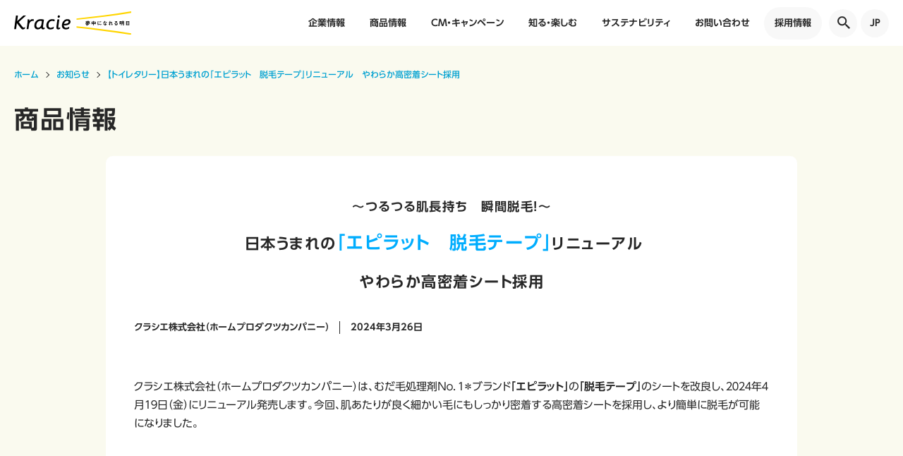

--- FILE ---
content_type: text/html
request_url: https://www.kracie.co.jp/release/10190959_3833.html
body_size: 32175
content:
<!DOCTYPE html>
<html lang="ja">
<head prefix="og: http://ogp.me/ns# fb: http://ogp.me/ns/fb# article: http://ogp.me/ns/article#">
<meta charset="utf-8">
<meta http-equiv="X-UA-Compatible" content="IE=edge">
<meta name="viewport" content="width=device-width, initial-scale=1">
<meta name="format-detection" content="telephone=no">
<meta name="google-site-verification" content="11sV9LghpwKLvzfAuohdz__nD0X6RsLAKB-llCiCr0E">
<title>【トイレタリー】日本うまれの「エピラット　脱毛テープ」リニューアル　やわらか高密着シート採用｜お知らせ｜クラシエ</title>


<meta name="keywords" content="ニュースリリース,プレスリリース,新商品,新発売,イベント,キャンペーン,たいせつなこと,クラシエ,ホームプロダクツ,フーズ,薬品,漢方,Kracie">
<meta name="description" content="クラシエグループのニュースリリースをご紹介します。">
<meta property="og:type" content="article">
<meta property="og:site_name" content="クラシエ">
<meta property="og:locale" content="ja_JP">
<meta property="og:title" content="～つるつる肌長持ち　瞬間脱毛！～ 日本うまれの 「エピラット　脱毛テープ」 リニューアル 　 やわらか高密着シート採用">
<meta property="og:url" content="https://www.kracie.co.jp/release/10190959_3833.html">
<meta property="og:description" content="クラシエ株式会社（ホームプロダクツカンパニー）は、むだ毛処理剤Ｎｏ．１＊ブランド 「エピラット」 の 「脱毛テープ」 のシートを改良し、２０２４年４月１９日（金）にリニューアル発売します。今回、肌あたりが良く細かい毛にもしっかり密着する高密...">
<meta property="og:image" content="https://www.kracie.co.jp/release/__icsFiles/afieldfile/2024/03/26/2024ss_epilat.jpg">
<meta name="twitter:card" content="summary_large_image">
<meta name="twitter:site" content="@Kracie">
<meta name="twitter:title" content="～つるつる肌長持ち　瞬間脱毛！～ 日本うまれの 「エピラット　脱毛テープ」 リニューアル 　 やわらか高密着シート採用">
<meta name="twitter:description" content="クラシエ株式会社（ホームプロダクツカンパニー）は、むだ毛処理剤Ｎｏ．１＊ブランド 「エピラット」 の 「脱毛テープ」 のシートを改良し、２０２４年４月１９日（金）にリニューアル発売します。今回、肌あたりが良く細かい毛にもしっかり密着する高密...">
<meta name="twitter:image" content="https://www.kracie.co.jp/release/__icsFiles/afieldfile/2024/03/26/2024ss_epilat.jpg">
<link rel="icon" href="/favicon.ico" type="image/x-icon">
<link rel="stylesheet" href="/shared/css/common.css">

    <!-- kracie Global Header and Footer Css -->
    <link rel="stylesheet" href="/shared/css/global.css">
    <!-- End kracie Global Header and Footer Assets -->

<!-- EBiS tag version4.10 start -->
<script type="text/javascript">
    (function(a,d,e,b,i,s){ window[i]=window[i]||[];var f=function(a,d,e,b,i,s){
        var o=a.getElementsByTagName(d)[0],h=a.createElement(d),t='text/javascript';
        h.type=t;h.async=e;h.onload=function(){ window[i].init(
            { argument:s, auto:true }
        );};h._p=o;return h;},h=f(a,d,e,b,i,s),l='//taj',j=b+s+'/cmt.js';h.src=l+'1.'+j;
        h._p.parentNode.insertBefore(h,h._p);h.onerror=function(k){k=f(a,d,e,b,i,s);
        k.src=l+'2.'+j;k._p.parentNode.insertBefore(k,k._p);};
    })(document,'script',true,'ebis.ne.jp/','ebis','E56pKAT3');
</script>
<!-- EBiS tag end -->

<!-- Google Tag Manager -->
<script>(function(w,d,s,l,i){w[l]=w[l]||[];w[l].push({'gtm.start':
new Date().getTime(),event:'gtm.js'});var f=d.getElementsByTagName(s)[0],
j=d.createElement(s),dl=l!='dataLayer'?'&l='+l:'';j.async=true;j.src=
'https://www.googletagmanager.com/gtm.js?id='+i+dl;f.parentNode.insertBefore(j,f);
})(window,document,'script','dataLayer','GTM-P439GK');</script>
<!-- End Google Tag Manager -->



</head>
<body class="is-releasenull">
    <!-- Google Tag Manager (noscript) -->
<noscript><iframe src="https://www.googletagmanager.com/ns.html?id=GTM-P439GK"
    height="0" width="0" style="display:none;visibility:hidden"></iframe></noscript>
<!-- End Google Tag Manager (noscript) --> 


    <!-- kracie Global Header -->
    <script src="/shared/inc/js/global-header.js"></script>
    <!-- End kracie Global Header -->




    <main class="l-content l-content-no-hero">


      <nav class="c-breadcrumb">
        <div class="c-breadcrumb-inner">
          <ul>
            <li itemscope="itemscope" itemtype="http://data-vocabulary.org/Breadcrumb"><a href="/" itemprop="url"><span itemprop="title">ホーム</span></a></li>
            <li itemscope="itemscope" itemtype="http://data-vocabulary.org/Breadcrumb"><a href="/release/index.html" itemprop="url"><span itemprop="title">お知らせ</span></a></li>
<li itemscope="itemscope" itemtype="http://data-vocabulary.org/Breadcrumb"><a href="/release/10190959_3833.html" itemprop="url"><span itemprop="title">【トイレタリー】日本うまれの「エピラット　脱毛テープ」リニューアル　やわらか高密着シート採用</span></a></li>

          </ul>
        </div>
      </nav>

      <div class="l-content-section">
        <div class="l-content-section-inner">
          <div class="c-title-wrap">
            <div class="c-title-lv1">商品情報</div>
          </div>
          <article class="c-entry">
            <div class="c-entry-container">
              <h1 class="c-entry-title"><p style="text-align: center;"><span style=" font-size: 13pt;">～つるつる肌長持ち　瞬間脱毛！～</span><br />
<span style="font-size: 16pt;">日本うまれの<span style="font-weight: bold; font-size: 19pt; color: rgb(0, 173, 254);">「エピラット　脱毛テープ」</span>リニューアル<span style="font-weight: bold;">　</span><br />
<span style="font-size: 16pt;">やわらか高密着シート採用</span><br /></span></p></h1>
              <div class="c-entry-meta">
                <div class="c-entry-meta-department">
クラシエ株式会社（ホームプロダクツカンパニー）
                </div>
                <div class="c-entry-meta-date">
                  2024年3月26日
                </div>
              <!-- /c-entry-meta --></div>

              <div class="c-entry-body">
クラシエ株式会社（ホームプロダクツカンパニー）は、むだ毛処理剤Ｎｏ．１＊ブランド<span style="box-sizing: border-box; border-width: 0px; border-style: solid; border-color: rgba(229,231,235,var(--tw-border-opacity)); border-image: initial; --tw-border-opacity: 1; font-weight: 600;">「エピラット」</span>の<span style="box-sizing: border-box; border-width: 0px; border-style: solid; border-color: rgba(229,231,235,var(--tw-border-opacity)); border-image: initial; --tw-border-opacity: 1; font-weight: 600;">「脱毛テープ」</span>のシートを改良し、２０２４年４月１９日（金）にリニューアル発売します。今回、肌あたりが良く細かい毛にもしっかり密着する高密着シートを採用し、より簡単に脱毛が可能になりました。
<p><br /></p><img src="/release/__icsFiles/artimage/2024/03/26/c004nsrels1/2024ss_epilat_1.jpg" title="" alt="" style="vertical-align: baseline; border: 0px solid rgb(0, 0, 0);" /><br />

<p style="box-sizing: border-box; border-width: 0px; border-style: solid; border-color: rgba(229,231,235,var(--tw-border-opacity)); border-image: initial; --tw-border-opacity: 1; margin: 0px; min-height: 32px; font-family: 'Hiragino Kaku Gothic ProN', Meiryo, 'sans-serif'; font-size: 18px; background-color: rgb(255, 255, 255);">　「エピラット」は１９８３年の発売以来４０年以上、安心の日本品質と豊富なラインアップで、自分に合う方法が見つかるむだ毛処理剤を提供してきました。貼ってはがすだけの簡単ステップで、素早くつるつる肌になれる<span style="box-sizing: border-box; border-width: 0px; border-style: solid; border-color: rgba(229,231,235,var(--tw-border-opacity)); border-image: initial; --tw-border-opacity: 1; font-weight: 600;">「脱毛テープ」</span>は、肌あたりの良い高密着不織布シートを採用。細かい毛にも密着し、しっかりキャッチして根元からごっそり脱毛できます。</p>
<p style="box-sizing: border-box; border-width: 0px; border-style: solid; border-color: rgba(229,231,235,var(--tw-border-opacity)); border-image: initial; --tw-border-opacity: 1; margin: 0px; min-height: 32px; font-family: 'Hiragino Kaku Gothic ProN', Meiryo, 'sans-serif'; font-size: 18px; background-color: rgb(255, 255, 255);">　素肌のことを想い続ける「エピラット」は、一人ひとりに合ったむだ毛との付き合い方に寄り添い、むだ毛処理時間をポジティブで楽しいスキンケアタイムへと導きます。</p>
<p style="box-sizing: border-box; border-width: 0px; border-style: solid; border-color: rgba(229,231,235,var(--tw-border-opacity)); border-image: initial; --tw-border-opacity: 1; margin: 0px; min-height: 32px; font-family: 'Hiragino Kaku Gothic ProN', Meiryo, 'sans-serif'; font-size: 18px; background-color: rgb(255, 255, 255);">&nbsp;</p>
<p class="pr-annotation" style="box-sizing: border-box; border-width: 0px; border-style: solid; border-color: rgba(229,231,235,var(--tw-border-opacity)); border-image: initial; --tw-border-opacity: 1; margin: 0px; color: rgba(0, 0, 0, 0.7); font-size: 13px; font-family: 'Hiragino Kaku Gothic ProN', Meiryo, 'sans-serif'; background-color: rgb(255, 255, 255);">＊インテージ　SRI＋エチケット品内「脱毛剤・脱色剤・除毛剤市場」２０２０年９月～２０２３年１０月　ブランド別累計販売金額</p>
<p class="pr-annotation" style="box-sizing: border-box; border-width: 0px; border-style: solid; border-color: rgba(229,231,235,var(--tw-border-opacity)); border-image: initial; --tw-border-opacity: 1; margin: 0px; color: rgba(0, 0, 0, 0.7); font-size: 13px; font-family: 'Hiragino Kaku Gothic ProN', Meiryo, 'sans-serif'; background-color: rgb(255, 255, 255); text-align: right;">※高密着：当社従来品比</p><br />

<p style="box-sizing: border-box; border-width: 0px; border-style: solid; border-color: rgba(229,231,235,var(--tw-border-opacity)); border-image: initial; --tw-border-opacity: 1; margin: 0px; min-height: 32px; font-family: 'Hiragino Kaku Gothic ProN', Meiryo, 'sans-serif'; font-size: 18px; background-color: rgb(255, 255, 255);"><span style="box-sizing: border-box; border-width: 0px; border-style: solid; border-color: rgba(229,231,235,var(--tw-border-opacity)); border-image: initial; --tw-border-opacity: 1; font-weight: 600;">【商品特長】</span></p>
<p style="box-sizing: border-box; border-width: 0px; border-style: solid; border-color: rgba(229,231,235,var(--tw-border-opacity)); border-image: initial; --tw-border-opacity: 1; margin: 0px; min-height: 32px; font-family: 'Hiragino Kaku Gothic ProN', Meiryo, 'sans-serif'; font-size: 18px; background-color: rgb(255, 255, 255);">貼る&rarr;はがすの簡単２ステップで、素早くつるつる肌になれる脱毛テープ</p>
<p style="box-sizing: border-box; border-width: 0px; border-style: solid; border-color: rgba(229,231,235,var(--tw-border-opacity)); border-image: initial; --tw-border-opacity: 1; margin: 0px; min-height: 32px; font-family: 'Hiragino Kaku Gothic ProN', Meiryo, 'sans-serif'; font-size: 18px; background-color: rgb(255, 255, 255);">●やわらか高密着シートで、細かい毛までしっかりキャッチして根元からごっそり脱毛します。</p>
<p style="box-sizing: border-box; border-width: 0px; border-style: solid; border-color: rgba(229,231,235,var(--tw-border-opacity)); border-image: initial; --tw-border-opacity: 1; margin: 0px; min-height: 32px; font-family: 'Hiragino Kaku Gothic ProN', Meiryo, 'sans-serif'; font-size: 18px; background-color: rgb(255, 255, 255);">●「ボタニカルオイルMix（スクワラン・ホホバオイル・ローズヒップオイル・オリーブ果実油）」配合</p>
<p style="box-sizing: border-box; border-width: 0px; border-style: solid; border-color: rgba(229,231,235,var(--tw-border-opacity)); border-image: initial; --tw-border-opacity: 1; margin: 0px; min-height: 32px; font-family: 'Hiragino Kaku Gothic ProN', Meiryo, 'sans-serif'; font-size: 18px; background-color: rgb(255, 255, 255);">●効果は最大４週間続きます。</p>
<p style="box-sizing: border-box; border-width: 0px; border-style: solid; border-color: rgba(229,231,235,var(--tw-border-opacity)); border-image: initial; --tw-border-opacity: 1; margin: 0px; min-height: 32px; font-family: 'Hiragino Kaku Gothic ProN', Meiryo, 'sans-serif'; font-size: 18px; background-color: rgb(255, 255, 255);">●広い部分も一度に処理できるので、ひざ下などの脱毛に。</p>
<p style="box-sizing: border-box; border-width: 0px; border-style: solid; border-color: rgba(229,231,235,var(--tw-border-opacity)); border-image: initial; --tw-border-opacity: 1; margin: 0px; min-height: 32px; font-family: 'Hiragino Kaku Gothic ProN', Meiryo, 'sans-serif'; font-size: 18px; background-color: rgb(255, 255, 255);">&nbsp;</p>
<p style="box-sizing: border-box; border-width: 0px; border-style: solid; border-color: rgba(229,231,235,var(--tw-border-opacity)); border-image: initial; --tw-border-opacity: 1; margin: 0px; min-height: 32px; font-family: 'Hiragino Kaku Gothic ProN', Meiryo, 'sans-serif'; font-size: 18px; background-color: rgb(255, 255, 255);"><span style="box-sizing: border-box; border-width: 0px; border-style: solid; border-color: rgba(229,231,235,var(--tw-border-opacity)); border-image: initial; --tw-border-opacity: 1; font-weight: 600;">【商品概要】</span></p>
<div class="tableContainer" style="box-sizing: border-box; border-width: 0px; border-style: solid; border-color: rgba(229,231,235,var(--tw-border-opacity)); border-image: initial; --tw-border-opacity: 1; position: relative; margin-bottom: 41px; margin-top: 20px; font-family: 'Hiragino Kaku Gothic ProN', Meiryo, 'sans-serif'; font-size: 18px; background-color: rgb(255, 255, 255);"> 
<div class="pr-table" style="box-sizing: border-box; border-width: 0px; border-style: solid; border-color: rgba(229,231,235,var(--tw-border-opacity)); border-image: initial; --tw-border-opacity: 1; overflow-x: visible; max-width: 100%; padding: 0px; margin-left: 0px; font-size: 15px; line-height: 1.6;"> 
<table style="border: 1px solid rgb(59, 59, 59); --tw-border-opacity: 1; text-indent: 0px; border-collapse: collapse; overflow-wrap: break-word; min-width: 100%; position: relative; width: 742px;"> 
<tbody style="box-sizing: border-box; border-width: 0px; border-style: solid; border-color: rgba(229,231,235,var(--tw-border-opacity)); border-image: initial; --tw-border-opacity: 1; max-width: 700px;"> 
<tr style="box-sizing: border-box; border-width: 0px; border-style: solid; border-color: rgba(229,231,235,var(--tw-border-opacity)); border-image: initial; --tw-border-opacity: 1;"> 
<td style="box-sizing: border-box; border-style: solid; border-color: rgba(0, 0, 0, 0.12); --tw-border-opacity: 1; min-width: 50px; padding: 13.5px 20px; vertical-align: top;"> 
<p style="box-sizing: border-box; border-width: 0px; border-style: solid; border-color: rgba(229,231,235,var(--tw-border-opacity)); border-image: initial; --tw-border-opacity: 1; margin: 0px;">商品名</p></td> 
<td style="box-sizing: border-box; border-style: solid; border-color: rgba(0, 0, 0, 0.12); --tw-border-opacity: 1; min-width: 50px; padding: 13.5px 20px; vertical-align: top;"> 
<p style="box-sizing: border-box; border-width: 0px; border-style: solid; border-color: rgba(229,231,235,var(--tw-border-opacity)); border-image: initial; --tw-border-opacity: 1; margin: 0px;">容量</p></td> 
<td style="box-sizing: border-box; border-style: solid; border-color: rgba(0, 0, 0, 0.12); --tw-border-opacity: 1; min-width: 50px; padding: 13.5px 20px; vertical-align: top;"> 
<p style="box-sizing: border-box; border-width: 0px; border-style: solid; border-color: rgba(229,231,235,var(--tw-border-opacity)); border-image: initial; --tw-border-opacity: 1; margin: 0px;">価格</p></td> 
</tr> 
<tr style="box-sizing: border-box; border-width: 0px; border-style: solid; border-color: rgba(229,231,235,var(--tw-border-opacity)); border-image: initial; --tw-border-opacity: 1;"> 
<td style="box-sizing: border-box; border-style: solid; border-color: rgba(0, 0, 0, 0.12); --tw-border-opacity: 1; min-width: 50px; padding: 13.5px 20px; vertical-align: top;"> 
<p style="box-sizing: border-box; border-width: 0px; border-style: solid; border-color: rgba(229,231,235,var(--tw-border-opacity)); border-image: initial; --tw-border-opacity: 1; margin: 0px;">エピラット　脱毛テープ</p></td> 
<td style="box-sizing: border-box; border-style: solid; border-color: rgba(0, 0, 0, 0.12); --tw-border-opacity: 1; min-width: 50px; padding: 13.5px 20px; vertical-align: top;"> 
<p style="box-sizing: border-box; border-width: 0px; border-style: solid; border-color: rgba(229,231,235,var(--tw-border-opacity)); border-image: initial; --tw-border-opacity: 1; margin: 0px;">１４枚</p></td> 
<td style="box-sizing: border-box; border-style: solid; border-color: rgba(0, 0, 0, 0.12); --tw-border-opacity: 1; min-width: 50px; padding: 13.5px 20px; vertical-align: top;"> 
<p style="box-sizing: border-box; border-width: 0px; border-style: solid; border-color: rgba(229,231,235,var(--tw-border-opacity)); border-image: initial; --tw-border-opacity: 1; margin: 0px;">オープン</p></td> 
</tr> 
</tbody> 
</table></div></div>
<p style="box-sizing: border-box; border-width: 0px; border-style: solid; border-color: rgba(229,231,235,var(--tw-border-opacity)); border-image: initial; --tw-border-opacity: 1; margin: 0px; min-height: 32px; font-family: 'Hiragino Kaku Gothic ProN', Meiryo, 'sans-serif'; font-size: 18px; background-color: rgb(255, 255, 255);"><span style="box-sizing: border-box; border-width: 0px; border-style: solid; border-color: rgba(229,231,235,var(--tw-border-opacity)); border-image: initial; --tw-border-opacity: 1; font-weight: 600;">【発売予定日】</span>２０２４年４月１９日（金）</p>
<p style="box-sizing: border-box; border-width: 0px; border-style: solid; border-color: rgba(229,231,235,var(--tw-border-opacity)); border-image: initial; --tw-border-opacity: 1; margin: 0px; min-height: 32px; font-family: 'Hiragino Kaku Gothic ProN', Meiryo, 'sans-serif'; font-size: 18px; background-color: rgb(255, 255, 255);">&nbsp;</p>
<p style="box-sizing: border-box; border-width: 0px; border-style: solid; border-color: rgba(229,231,235,var(--tw-border-opacity)); border-image: initial; --tw-border-opacity: 1; margin: 0px; min-height: 32px; font-family: 'Hiragino Kaku Gothic ProN', Meiryo, 'sans-serif'; font-size: 18px; background-color: rgb(255, 255, 255);"><span style="box-sizing: border-box; border-width: 0px; border-style: solid; border-color: rgba(229,231,235,var(--tw-border-opacity)); border-image: initial; --tw-border-opacity: 1; font-weight: 600;">【販売チャネル】</span>全国のドラッグストア、スーパーマーケット等</p>
<p style="box-sizing: border-box; border-width: 0px; border-style: solid; border-color: rgba(229,231,235,var(--tw-border-opacity)); border-image: initial; --tw-border-opacity: 1; margin: 0px; min-height: 32px; font-family: 'Hiragino Kaku Gothic ProN', Meiryo, 'sans-serif'; font-size: 18px; background-color: rgb(255, 255, 255);">&nbsp;</p>
<p style="box-sizing: border-box; border-width: 0px; border-style: solid; border-color: rgba(229,231,235,var(--tw-border-opacity)); border-image: initial; --tw-border-opacity: 1; margin: 0px; min-height: 32px; font-family: 'Hiragino Kaku Gothic ProN', Meiryo, 'sans-serif'; font-size: 18px; background-color: rgb(255, 255, 255);"><span style="box-sizing: border-box; border-width: 0px; border-style: solid; border-color: rgba(229,231,235,var(--tw-border-opacity)); border-image: initial; --tw-border-opacity: 1; font-weight: 600;">【ＷＥＢサイト】</span><a target="_blank" rel="nofollow ugc noopener" class="pr-link" href="https://www.kracie.co.jp/epilat/" style="box-sizing: border-box; border-width: 0px; border-style: solid; border-color: rgba(229,231,235,var(--tw-border-opacity)); border-image: initial; --tw-border-opacity: 1;">https://www.kracie.co.jp/epilat/</a></p>
<p style="box-sizing: border-box; border-width: 0px; border-style: solid; border-color: rgba(229,231,235,var(--tw-border-opacity)); border-image: initial; --tw-border-opacity: 1; margin: 0px; min-height: 32px; font-family: 'Hiragino Kaku Gothic ProN', Meiryo, 'sans-serif'; font-size: 18px; background-color: rgb(255, 255, 255);">　　　　　　　　　　　　　　　　　　　　　　　　　　　以　　上</p>














              </div>
            </div>

            <div class="c-contact c-contact-entry">
              <h3 class="c-title-lv2 c-title-lv2-noicon">本リリースに関するお問い合わせ</h3>
              <ul>
                <li class="c-contact-item">
                  <div class="c-contact-item-title">
                    <small class="c-contact-item-title-caption">＜お問い合わせ先＞</small>
                    クラシエ株式会社<br>コーポレートコミュニケーション部
                  </div>
                  <div class="c-contact-item-detail">
                    <div class="c-contact-item-detail-tel">
                      <span class="c-contact-item-detail-tel-number"><small>（広報/PR 代表）</small>080‐7642‐9073</span>
                    </div>
                    <div class="c-contact-item-detail-businesshours">
                      <span class="c-contact-item-detail-businesshours-time">月曜日～金曜日 10:00～17:00</span>
                      <span class="c-contact-item-detail-businesshours-note">（祝日・弊社休業日を除く）</span>
                    </div>
                  </div>

                </li>

                <li class="c-contact-item">
                  <div class="c-contact-item-title">
                    <small class="c-contact-item-title-caption">＜お客様からのお問い合わせ先＞</small>
                    クラシエ株式会社<br>ホームプロダクツお客様センター
                  </div>
                  <div class="c-contact-item-detail">
                    <div class="c-contact-item-detail-tel">
                      <span class="c-contact-item-detail-tel-number">0120-540-712</span>
                    </div>
                    <div class="c-contact-item-detail-businesshours">
                      <span class="c-contact-item-detail-businesshours-time">月曜日～金曜日 10:00～16:00</span>
                      <span class="c-contact-item-detail-businesshours-note">（祝日・弊社休業日を除く）</span>
                    </div>
                  </div>
                </li>





              </ul>
            </div>



            <div class="c-entry-navi">

              <div class="c-entry-navi-prev">
                <a href="/release/10190962_3833.html" class="c-button c-button-small c-button-back">前の記事</a>
              </div>


              <div class="c-entry-navi-next">
                <a href="/release/10190958_3833.html" class="c-button c-button-small">次の記事</a>
              </div>

            </div>


            <div class="c-entry-share">

                  <ul>
                    <li class="c-entry-share-facebook">
                      <a href="http://www.facebook.com/share.php?u=https%3A%2F%2Fwww.kracie.co.jp%2Frelease%2F10190959_3833.html" rel="nofollow noopener" target="_blank"><img src="/shared/img/icon-facebook.svg" alt="facebook"></a>
                    </li>
                    <li class="c-entry-share-twitter">
                      <a href="https://twitter.com/share?url=https%3A%2F%2Fwww.kracie.co.jp%2Frelease%2F10190959_3833.html&via=&related=&text=%EF%BD%9E%E3%81%A4%E3%82%8B%E3%81%A4%E3%82%8B%E8%82%8C%E9%95%B7%E6%8C%81%E3%81%A1%E3%80%80%E7%9E%AC%E9%96%93%E8%84%B1%E6%AF%9B%EF%BC%81%EF%BD%9E+%E6%97%A5%E6%9C%AC%E3%81%86%E3%81%BE%E3%82%8C%E3%81%AE+%E3%80%8C%E3%82%A8%E3%83%94%E3%83%A9%E3%83%83%E3%83%88%E3%80%80%E8%84%B1%E6%AF%9B%E3%83%86%E3%83%BC%E3%83%97%E3%80%8D+%E3%83%AA%E3%83%8B%E3%83%A5%E3%83%BC%E3%82%A2%E3%83%AB+%E3%80%80+%E3%82%84%E3%82%8F%E3%82%89%E3%81%8B%E9%AB%98%E5%AF%86%E7%9D%80%E3%82%B7%E3%83%BC%E3%83%88%E6%8E%A1%E7%94%A8" rel="nofollow" target="_blank"><img src="/shared/img/icon-x.svg" alt="twitter"></a>
                    </li>
                  </ul>
            </div>
          </article>



        </div>
      </div>

      <div class="l-content-section l-content-section-white l-content-section-bottom">
        <div class="l-content-section-inner">

            <div class="l-content-section-secondary">
    <div class="c-title-wrap">
      <h2 class="c-title-lv2 c-title-lv2-noicon">商品に関するお問い合わせ</h2>
    </div>
    <h2 class="c-title-lv3 c-title-lv3-icon-mail u-mb-xsmall">メールでのお問い合わせ</h2>
    <div class="c-buttons u-mb-middle">
      <a href="https://soudanshitsu.kracie.co.jp/n/form/odjb/5pPZfL8dRKV9c3AfDXB5J" class="c-button c-button-large c-button-align-center" target="_blank" data-gtm-event-click="common-contact-mail-form">お問い合わせフォームへ</a>
    </div>
    <h2 class="c-title-lv3 c-title-lv3-icon-tel u-mb-xsmall">お電話でのお問い合わせ</h2>
    <p class="u-text-small u-text-gray u-mb-small">クラシエでは、商品カテゴリー（薬品・生活用品・食品）ごとにお問い合わせ窓口を設けております。各窓口までお電話くださいますようお願い申し上げます。</p>
    <div class="c-contact u-mb-middle">
      <ul>
        <li class="c-contact-item">
          <div class="c-contact-item-title">
            漢方薬・医薬品・健康食品について
          </div>
          <div class="c-contact-item-detail">
            <div class="c-contact-item-detail-tel">
              <span class="c-contact-item-detail-tel-number">03‐5446‐3334</span>
              <span class="c-contact-item-detail-tel-note">※お電話の掛け間違いが多数発生しています。<br class="inline-mobile">電話番号を再度お確かめください。</span>
            </div>
            <div class="c-contact-item-detail-businesshours">
              <span class="c-contact-item-detail-businesshours-time">月曜日～金曜日 10:00～17:00</span>
              <span class="c-contact-item-detail-businesshours-note">（祝日・窓口休業日を除く）</span>
            </div>
          </div>
        </li>
        <li class="c-contact-item">
          <div class="c-contact-item-title">
            スキンケア・ヘアケア・基礎化粧品<br>などの生活用品について
          </div>
          <div class="c-contact-item-detail">
            <div class="c-contact-item-detail-tel">
              <span class="c-contact-item-detail-tel-number">0120‐540‐712</span>
            </div>
            <div class="c-contact-item-detail-businesshours">
              <span class="c-contact-item-detail-businesshours-time">月曜日～金曜日 10:00～16:00</span>
              <span class="c-contact-item-detail-businesshours-note">（祝日・窓口休業日を除く）</span>
            </div>
          </div>
        </li>
        <li class="c-contact-item">
          <div class="c-contact-item-title">
            お菓子・アイス・食品について
          </div>
          <div class="c-contact-item-detail">
            <div class="c-contact-item-detail-tel">
              <span class="c-contact-item-detail-tel-number">0120‐202903</span>
            </div>
            <div class="c-contact-item-detail-businesshours">
              <span class="c-contact-item-detail-businesshours-time">月曜日～金曜日 10:00～16:00</span>
              <span class="c-contact-item-detail-businesshours-note">（祝日・窓口休業日を除く）</span>
            </div>
          </div>
        </li>
      </ul>
    </div>
    <div class="c-contact-funtome">
      大人女性の養生食ブランド「<a href="https://toc01.kracie.co.jp/pages/contact" target="_blank" data-gtm-event-click="common-contact-mail-funtome">Fun to Me(ファントゥーミー)</a>」に関するお問い合わせ
    </div>
    <div class="c-contact-funtome">
      カラダととのう 「<a href="https://toc03.kracie.co.jp/pages/contact" target="_blank" data-gtm-event-click="common-contact-mail-ennyou">enn you( エンユー )</a>」 に関するお問い合わせ
    </div>
    <ul class="c-list-caution">
      <li>電話でお問い合わせの際は、電話番号をよくお確かめのうえ、おかけ間違いないようにご注意ください。</li>
      <li>お問い合わせ内容を正確にうけたまわるため、お客様との通話内容を録音させていただくことがございます。ご了承ください。</li>
      <li>くすりに関するお問い合わせでは、漢方相談（ 自分の病気にはどの漢方薬をのめばよいか？ などのご相談）は受け付けておりませんので、ご了承ください。</li>
      <li>フリーダイヤルでは、お客様への応対を正確に行うため、電話番号の通知をお願いしております。発信者番号を非通知に設定されているお客様は、フリーダイヤル番号の前に186をつけておかけください。</li>
    </ul>
  </div>
    

        </div>
      </div>

    </main>
    <!-- kracie Global Footer -->
    <script src="/shared/inc/js/global-footer.js"></script>
    <!-- End kracie Global Footer --> 



<script src="/shared/js/jquery.min.js"></script>
<script src="/shared/js/lib.js"></script>
<script src="/shared/js/common.js"></script>
    <!-- kracie Global Header and Footer Js -->
    <script src="/shared/js/global.js"></script>
    <!-- End kracie Global Header and Footer Js -->

    <!-- search suggest -->
<script src="//pro.syncsearch.jp/common/js/sync_suggest.js"></script>
<script type="text/javascript">
SYNCSEARCH_SITE="RTMPX3MW";
</script>
<script type="text/javascript">
SYNCSEARCH_SITE="RTMPX3MW";
if (location.href == "https://www.kracie.co.jp/products/shoujou/index.html") {
SYNCSEARCH_GROUP="0";
SYNCSEARCH_GROUP2="5";
}
</script>
<!-- search suggest end -->

<!-- google analytics -->
<script type="text/javascript">
var gaJsHost = (("https:" == document.location.protocol) ? "https://ssl." : "https://www.");
document.write(unescape("%3Cscript src='" + gaJsHost + "google-analytics.com/ga.js' type='text/javascript'%3E%3C/script%3E"));
</script>

<script type="text/javascript">
try {
var pageTracker = _gat._getTracker("UA-10601239-1");
pageTracker._trackPageview();
} catch(err) {}</script>
<!-- google analytics end -->

<!-- Google Code for RM_1 Remarketing List -->
<script type="text/javascript">
/* <![CDATA[ */
var google_conversion_id = 1002610590;
var google_conversion_language = "en";
var google_conversion_format = "3";
var google_conversion_color = "ffffff";
var google_conversion_label = "XEisCJKT7QIQnr-K3gM";
var google_conversion_value = 0;
/* ]]> */
</script>
<script type="text/javascript" src="https://www.googleadservices.com/pagead/conversion.js">
</script>
<noscript>
<div style="display:inline;">
<img height="1" width="1" style="border-style:none;" alt="" src="https://www.googleadservices.com/pagead/conversion/1002610590/?value=0&amp;label=XEisCJKT7QIQnr-K3gM&amp;guid=ON&amp;script=0">
</div>
</noscript>

</body>
</html>

--- FILE ---
content_type: text/css
request_url: https://www.kracie.co.jp/shared/css/common.css
body_size: 309388
content:
address,article,aside,figure,footer,header,hgroup,menu,nav,section{display:block}[hidden],command,datalist,menu[type=context],rp,source{display:none}*{box-sizing:border-box}html{font-size:62.5%}body{font-size:13px;font-size:1.3rem;line-height:1;background:#fff;font-family:sans-serif;color:#272727;text-align:left;margin:0;padding:0}h1,h2,h3,h4,h5{font-weight:normal;margin:0;padding:0}ul,ol,dl{margin:0;padding:0;list-style:none}dd{margin:0}p{line-height:1.8;margin:0;padding:0}table{border-spacing:0;border-collapse:collapse;font-size:inherit}table>caption{text-align:left}table th{text-align:left;margin:0;padding:0}table td{margin:0;padding:0}form{margin:0;padding:0}input,select,textarea{font-family:inherit;font-size:inherit;font-weight:inherit;margin:0;padding:0}img,picture{border:none;display:block;vertical-align:bottom;max-width:100%;height:auto;backface-visibility:hidden;image-rendering:-webkit-optimize-contrast}a{outline:none;text-decoration:none;color:#272727}pre{border:1px solid #bfbfbf;padding:5px}.inline-desktop{display:none !important}@media only screen and (min-width: 960px){.inline-desktop{display:inline !important}}.inline-mobile{display:inline !important}@media only screen and (min-width: 960px){.inline-mobile{display:none !important}}.inline-block-desktop{display:none !important}@media only screen and (min-width: 960px){.inline-block-desktop{display:inline-block !important}}.inline-block-mobile{display:inline-block !important}@media only screen and (min-width: 960px){.inline-block-mobile{display:none !important}}.block-desktop{display:block !important}@media only screen and (max-width: 959px){.block-desktop{display:none !important}}.block-mobile{display:none !important}@media only screen and (max-width: 959px){.block-mobile{display:block !important}}.flex-desktop{display:none !important}@media only screen and (min-width: 960px){.flex-desktop{display:flex !important}}.flex-mobile{display:flex !important}@media only screen and (min-width: 960px){.flex-mobile{display:none !important}}body{background-color:#fafaef;overflow-x:hidden}body{font-style:normal;font-feature-settings:"palt";font-family:"Yu Gothic","YuGothic","游ゴシック体","Hiragino Kaku Gothic Pro","ヒラギノ角ゴ Pro W3","Meiryo UI","Meiryo","メイリオ","Arial","Vardana","MS PGothic","ＭＳ Ｐゴシック";font-weight:400;-webkit-text-size-adjust:none;-webkit-font-smoothing:antialiased}.sample{transform:none;transform:matrix(1, 2, 3, 4, 5, 6);transform:matrix3d(1, 0, 0, 0, 0, 1, 0, 0, 0, 0, 1, 0, 0, 0, 0, 1);transform:perspective(17px);transform:rotate();transform:rotate3d(1, 2, 3, 10deg);transform:rotateX();transform:rotateY();transform:rotateZ();transform:translate();transform:translate3d();transform:translateX();transform:translateY();transform:translateZ();transform:scale();transform:scale3d();transform:scaleX();transform:scaleY();transform:scaleZ();transform:skew();transform:skewX();transform:skewY();transition-duration:1s;transition-timing-function:cubic-bezier(1, 0, 0, 1);transform:translateX(10px) rotate(10deg) translateY(5px);transform:perspective(500px) translate(10px, 0, 20px) rotateY(3deg);transform-origin:left center;transition-delay:.1s;transition:1s cubic-bezier(1, 0, 0, 1);animation:name duration timing-function delay iteration-count direction fill-mode play-state}@keyframes fadeIn{0%{opacity:0}100%{opacity:1}}@keyframes fadeOut{0%{opacity:1}100%{opacity:0}}@keyframes brightnessIn{0%{filter:brightness(1.7)}100%{filter:brightness(1)}}@keyframes _clipX{0%{-webkit-clip-path:inset(0 100% 0 0);clip-path:inset(0 100% 0 0)}100%{-webkit-clip-path:inset(0);clip-path:inset(0)}}@keyframes _clipOutY{0%{-webkit-clip-path:inset(0);clip-path:inset(0)}100%{-webkit-clip-path:inset(100% 0 0 0);clip-path:inset(100% 0 0 0)}}@keyframes _clipInY{0%{-webkit-clip-path:inset(0 0 100% 0);clip-path:inset(0 0 100% 0)}100%{-webkit-clip-path:inset(0);clip-path:inset(0)}}html.remodal-is-locked{overflow:hidden;touch-action:none}.remodal,[data-remodal-id]{display:none}.remodal-overlay{position:fixed;z-index:9999;top:-5000px;right:-5000px;bottom:-5000px;left:-5000px;display:none}.remodal-wrapper{position:fixed;z-index:10000;top:0;right:0;bottom:0;left:0;display:none;overflow:auto;text-align:center;-webkit-overflow-scrolling:touch}.remodal-wrapper:after{display:inline-block;height:100%;margin-left:-0.05em;content:""}.remodal-overlay,.remodal-wrapper{backface-visibility:hidden}.remodal{position:relative;outline:none;-webkit-text-size-adjust:100%;text-size-adjust:100%}.remodal-is-initialized{display:inline-block}.remodal-bg.remodal-is-opening,.remodal-bg.remodal-is-opened{filter:blur(3px)}.remodal-overlay{background:rgba(43,46,56,.9)}.remodal-overlay.remodal-is-opening,.remodal-overlay.remodal-is-closing{animation-duration:.3s;animation-fill-mode:forwards}.remodal-overlay.remodal-is-opening{animation-name:remodal-overlay-opening-keyframes}.remodal-overlay.remodal-is-closing{animation-name:remodal-overlay-closing-keyframes}.remodal-wrapper{padding:10px 10px 0}.remodal{box-sizing:border-box;width:100%;margin-bottom:10px;padding:35px;transform:translate3d(0, 0, 0);color:#2b2e38;background:#fff}.remodal.remodal-is-opening,.remodal.remodal-is-closing{animation-duration:.3s;animation-fill-mode:forwards}.remodal.remodal-is-opening{animation-name:remodal-opening-keyframes}.remodal.remodal-is-closing{animation-name:remodal-closing-keyframes}.remodal,.remodal-wrapper:after{vertical-align:middle}.remodal-close{position:absolute;top:0;left:0;display:block;overflow:visible;width:35px;height:35px;margin:0;padding:0;cursor:pointer;transition:color .2s;text-decoration:none;color:#95979c;border:0;outline:0;background:transparent}.remodal-close:hover,.remodal-close:focus{color:#2b2e38}.remodal-close:before{font-family:Arial,"Helvetica CY","Nimbus Sans L",sans-serif !important}.remodal-close:before{font-size:25px;line-height:35px;position:absolute;top:0;left:0;display:block;width:35px;content:"×";text-align:center}.remodal-confirm,.remodal-cancel{font:inherit;display:inline-block;overflow:visible;min-width:110px;margin:0;padding:12px 0;cursor:pointer;transition:background .2s;text-align:center;vertical-align:middle;text-decoration:none;border:0;outline:0}.remodal-confirm{color:#fff;background:#81c784}.remodal-confirm:hover,.remodal-confirm:focus{background:#66bb6a}.remodal-cancel{color:#fff;background:#e57373}.remodal-cancel:hover,.remodal-cancel:focus{background:#ef5350}.remodal-confirm::-moz-focus-inner,.remodal-cancel::-moz-focus-inner,.remodal-close::-moz-focus-inner{padding:0;border:0}@keyframes remodal-opening-keyframes{from{transform:scale(1.05);opacity:0}to{transform:none;opacity:1;filter:blur(0)}}@keyframes remodal-closing-keyframes{from{transform:scale(1);opacity:1}to{transform:scale(0.95);opacity:0;filter:blur(0)}}@keyframes remodal-overlay-opening-keyframes{from{opacity:0}to{opacity:1}}@keyframes remodal-overlay-closing-keyframes{from{opacity:1}to{opacity:0}}@media only screen and (min-width: 641px){.remodal{max-width:700px}}.lt-ie9 .remodal-overlay{background:#2b2e38}.lt-ie9 .remodal{width:700px}.slick-slider{position:relative;display:block;box-sizing:border-box;-webkit-touch-callout:none;-webkit-user-select:none;-ms-user-select:none;user-select:none;touch-action:pan-y;-webkit-tap-highlight-color:transparent}.slick-list{position:relative;overflow:hidden;display:block;margin:0;padding:0}.slick-list:focus{outline:none}.slick-list.dragging{cursor:pointer;cursor:hand}.slick-slider .slick-track,.slick-slider .slick-list{transform:translate3d(0, 0, 0)}.slick-track{position:relative;left:0;top:0;display:block;margin-left:auto;margin-right:auto}.slick-track:before,.slick-track:after{content:"";display:table}.slick-track:after{clear:both}.slick-loading .slick-track{visibility:hidden}.slick-slide{float:left;height:100%;min-height:1px;display:none}[dir=rtl] .slick-slide{float:right}.slick-slide img{display:block}.slick-slide.slick-loading img{display:none}.slick-slide.dragging img{pointer-events:none}.slick-initialized .slick-slide{display:block}.slick-loading .slick-slide{visibility:hidden}.slick-vertical .slick-slide{display:block;height:auto;border:1px solid transparent}.slick-arrow.slick-hidden{display:none}.l-navi-local,.l-navi-local-products{font-family:"UDShinGoPr","Yu Gothic","YuGothic","游ゴシック体","Hiragino Kaku Gothic Pro","ヒラギノ角ゴ Pro W3","Meiryo UI","Meiryo","メイリオ","Arial","Vardana","MS PGothic","ＭＳ Ｐゴシック" !important}.l-navi-local,.l-navi-local-products{position:sticky;top:65px;background:#f8f8f8;border-bottom:solid 1px #e3e3e3;font-weight:500;transition:transform .6s cubic-bezier(0.19, 1, 0.22, 1);z-index:900}@media only screen and (max-width: 959px){.l-navi-local,.l-navi-local-products{top:62px}}.l-navi-local ul,.l-navi-local-products ul{display:flex;justify-content:center}.l-navi-local ul li,.l-navi-local-products ul li{margin-right:30px}@media only screen and (max-width: 959px){.l-navi-local ul li,.l-navi-local-products ul li{margin-right:20px}}.l-navi-local ul li:last-of-type,.l-navi-local-products ul li:last-of-type{margin-right:0}.l-navi-local ul li a,.l-navi-local-products ul li a{position:relative;display:block;padding:15px 0;font-size:16px;line-height:1;color:#b7b7b7;transition:color .3s cubic-bezier(0.19, 1, 0.22, 1)}@media only screen and (max-width: 959px){.l-navi-local ul li a,.l-navi-local-products ul li a{font-size:13px}}.l-navi-local ul li a:before,.l-navi-local-products ul li a:before{position:absolute;bottom:-2px;left:0;display:block;content:"";width:100%;height:4px;background:#ffd500;border-radius:10px;opacity:0;transition:opacity .3s cubic-bezier(0.19, 1, 0.22, 1)}.l-navi-local ul li a:hover,.l-navi-local-products ul li a:hover{color:#272727}.l-navi-local ul li a:hover:before,.l-navi-local-products ul li a:hover:before{opacity:1}.l-navi-local ul li.is-current a,.l-navi-local-products ul li.is-current a{color:#272727}.l-navi-local ul li.is-current a:before,.l-navi-local-products ul li.is-current a:before{opacity:1}.is-scrolled .l-navi-local,.is-scrolled .l-navi-local-products{transform:translateY(-110%)}.is-scrolled .l-navi-local-soudanshitsu{transform:translateY(0) !important}.is-scroll-back .l-navi-local,.is-scroll-back .l-navi-local-products{transform:translateY(0)}.l-content{font-family:"UDShinGoPr","Yu Gothic","YuGothic","游ゴシック体","Hiragino Kaku Gothic Pro","ヒラギノ角ゴ Pro W3","Meiryo UI","Meiryo","メイリオ","Arial","Vardana","MS PGothic","ＭＳ Ｐゴシック" !important}.l-content{font-weight:400;font-size:16px;line-height:1.75;letter-spacing:.05}@media only screen and (max-width: 959px){.l-content{font-size:15px}}.l-content-no-hero{padding-top:30px}@media only screen and (max-width: 959px){.l-content-no-hero{padding-top:20px}}.l-content-section{margin-bottom:80px;padding:0 20px}@media only screen and (max-width: 959px){.l-content-section{margin-bottom:60px}}.l-content-section:last-of-type{margin-bottom:0}.l-content-section-product-detail-aside{overflow:hidden}.l-content-section-product-detail-aside .l-content-section-secondary:last-of-type{margin-bottom:0}.l-content-section-gray{padding:60px 20px;background:#f8f8f8}@media only screen and (max-width: 959px){.l-content-section-gray{padding:30px 20px}}.l-content-section-yellow-dark{padding:60px 20px;background:#fff9db}@media only screen and (max-width: 959px){.l-content-section-yellow-dark{padding:30px 20px}}.l-content-section-white{position:relative;padding:60px 20px;background:#fff}@media only screen and (max-width: 959px){.l-content-section-white{padding:30px 20px}}.l-content-section-white-header{padding-top:0;padding-bottom:60px}@media only screen and (max-width: 1354px){.l-content-section-white-header{padding-top:20px}}@media only screen and (max-width: 959px){.l-content-section-white-header{padding-top:10px;padding-bottom:40px}}.l-content-section-white-header:before{position:absolute;top:-40px;left:20px;display:block;content:"";width:calc(100% - 40px);height:40px;background:#fff;border-top-left-radius:20px;border-top-right-radius:20px}@media only screen and (max-width: 1354px){.l-content-section-white-header:before{top:-20px;left:10px;width:calc(100% - 20px);height:20px}}@media only screen and (max-width: 959px){.l-content-section-white-header:before{border-top-left-radius:20px;border-top-right-radius:20px}}@media only screen and (max-width: 959px){.l-content-section-important-news{margin-bottom:30px}}.l-content-section-important-news-large{padding:0}.l-content-section-inner{max-width:1314px;margin:0 auto}.l-content-section-secondary{margin-bottom:80px}@media only screen and (max-width: 959px){.l-content-section-secondary{margin-bottom:50px}}.l-content-section-bottom .l-content-section-secondary{margin-bottom:60px}@media only screen and (max-width: 959px){.l-content-section-bottom .l-content-section-secondary{margin-bottom:30px}}.l-content-section-bottom .l-content-section-secondary:last-of-type{margin-bottom:0}.l-content-section-bottom-product{padding-bottom:88px;margin-bottom:0}@media only screen and (max-width: 959px){.l-content-section-bottom-product{margin-bottom:0 !important}.l-content-section-bottom-product{padding-bottom:90px}}.l-content-section-bottom-soudanshitsu{padding-bottom:88px;margin-bottom:0}@media only screen and (max-width: 959px){.l-content-section-bottom-soudanshitsu{margin-bottom:0 !important}.l-content-section-bottom-soudanshitsu{padding-bottom:160px}}.l-content-section-cm{position:relative;padding:30px 20px;overflow:hidden}.l-content-section-cm-inner{max-width:1314px;margin:0 auto}.l-content-section-cm .c-breadcrumb{position:relative;padding:0;z-index:10;color:#fff}.l-content-section-cm .c-breadcrumb ul li:before{border-top:solid 1px #fff;border-right:solid 1px #fff}.l-content-section-cm .c-title-wrap{position:relative;z-index:10;color:#fff}.l-content-section-cm .c-title-link{color:#fff}.l-content-section-shirutanoshimu{position:relative;padding:30px 20px;overflow:hidden}.l-content-section-shirutanoshimu-inner{max-width:1314px;margin:0 auto}.l-content-section-shirutanoshimu .c-breadcrumb{position:relative;padding:0;z-index:10;color:#272727}.l-content-section-shirutanoshimu .c-breadcrumb ul li:before{border-top:solid 1px #272727;border-right:solid 1px #272727}.l-content-section-shirutanoshimu .c-title-wrap{position:relative;z-index:10;color:#272727}.l-content-section-shirutanoshimu .c-title-link{color:#272727}.l-content-section-shirutanoshimu .c-carousel-cm-main-item-title{color:#272727;font-weight:700}.l-content-section-shirutanoshimu .c-carousel-cm-main-wrap{margin-bottom:20px}.l-content-section-shirutanoshimu .c-carousel-cm-main-item-image-label{background:#272727;color:#fff}.l-content-section-shirutanoshimu .c-carousel-cm-main-control-dots ul li button{background-color:#fff}.l-content-section-shirutanoshimu .c-carousel-cm-main-control-dots ul li.slick-active button{background-color:#272727}.l-content-section-shirutanoshimu .c-carousel-cm-main-control-count{color:#272727}.l-content-section-shirutanoshimu .c-carousel-cm-main-control-arrows .slick-prev{background-color:#272727}.l-content-section-shirutanoshimu .c-carousel-cm-main-control-arrows .slick-prev:hover{background-color:#585858}.l-content-section-shirutanoshimu .c-carousel-cm-main-control-arrows .slick-next{background-color:#272727}.l-content-section-shirutanoshimu .c-carousel-cm-main-control-arrows .slick-next:hover{background-color:#585858}.l-content-section-pt{padding-top:80px}@media only screen and (max-width: 959px){.l-content-section-pt{padding-top:30px}}.l-content-section-kracole{overflow:hidden}.l-content-section-mb-none{margin-bottom:0}.l-content-section-small{padding:60px 20px}@media only screen and (max-width: 959px){.l-content-section-small{padding:30px 20px}}.l-content-main-col2{padding:0 20px 80px 20px}@media only screen and (max-width: 959px){.l-content-main-col2{padding:0 20px 60px 20px}}.l-content-main-col2-inner{display:flex;justify-content:space-between;max-width:1314px;margin:0 auto}@media only screen and (max-width: 959px){.l-content-main-col2-inner{flex-direction:column}}.l-content-main-col2-primary{width:66%}@media only screen and (max-width: 959px){.l-content-main-col2-primary{width:100%;margin-bottom:60px}}.l-content-main-col2-secondary{width:26%;margin-left:20px}@media only screen and (max-width: 959px){.l-content-main-col2-secondary{width:100%;margin-left:0}}#productslist .l-content-section:last-of-type{margin-bottom:80px}@media only screen and (max-width: 959px){#productslist .l-content-section:last-of-type{margin-bottom:30px}}.c-important-news{background:#fff;padding:0 30px;margin-bottom:80px;border-radius:10px}@media only screen and (max-width: 768px){.c-important-news{padding:0 20px;margin-bottom:20px}}.c-important-news[\:not-has\(.c-important-news-body-item\)]{display:none}.c-important-news:not(:has(.c-important-news-body-item)){display:none}.c-important-news-inner{display:flex;align-items:center;max-width:1314px;margin:0 auto;padding:12px 0;font-size:13px;font-weight:500}@media only screen and (max-width: 959px){.c-important-news-inner{flex-wrap:wrap}}.c-important-news-title{width:140px;font-size:16px;font-weight:700}@media only screen and (max-width: 959px){.c-important-news-title{order:1;width:50%;margin-bottom:10px}}.c-important-news-body{flex:1}@media only screen and (max-width: 959px){.c-important-news-body{order:3;width:100%}}.c-important-news-body-item{display:flex;margin-bottom:5px;padding-bottom:7px;border-bottom:solid 1px #e3e3e3}@media only screen and (max-width: 959px){.c-important-news-body-item{flex-direction:column;margin-bottom:7px;font-size:12px}}.c-important-news-body-item:last-of-type{margin-bottom:0;padding-bottom:0;border-bottom:none}.c-important-news-body-item a{color:#00a1d1}@media only screen and (max-width: 959px){.c-important-news-body-item a{display:flex;flex-direction:column}}.c-important-news-body-item a:hover{text-decoration:underline}.c-important-news-body-item-date{width:110px;margin-right:10px}.c-important-news-body-item-title{flex:1}.c-important-news-all{margin-left:30px}@media only screen and (max-width: 959px){.c-important-news-all{order:2;width:50%;margin-left:0;margin-bottom:10px;text-align:right}}.c-important-news-all a{color:#00a1d1;cursor:pointer}.c-important-news-all a:hover{text-decoration:underline}.c-important-news-top .c-important-news-inner{padding:15px 0}.c-important-news-top .c-important-news-body-item{margin-bottom:10px;padding-bottom:12px}.c-important-news-top .c-important-news-body-item:last-of-type{margin-bottom:0;padding-bottom:0;border-bottom:none}.c-important-news-top .c-important-news-body-item a{align-items:center}@media only screen and (max-width: 959px){.c-important-news-top .c-important-news-body-item a{align-items:flex-start}}.c-important-news-top .c-important-news-body-item a:hover{text-decoration:none}.c-important-news-top .c-important-news-body-item a:hover .c-important-news-body-item-title{text-decoration:underline}.c-important-news-top .c-important-news-body-item-date{color:#272727}.c-important-news-top .c-important-news-body-item-title{font-size:16px;line-height:1.35}.l-content-section-important-news-large .c-important-news{border-radius:0}.c-banners{display:flex;justify-content:space-between}@media only screen and (max-width: 768px){.c-banners{flex-direction:column}}.c-banners-large{width:49%}@media only screen and (max-width: 768px){.c-banners-large{width:100%;margin-bottom:20px}}.c-banners-large-image{position:relative;margin-bottom:15px}.c-banners-large-image img{border-radius:10px;transition:opacity .6s cubic-bezier(0.19, 1, 0.22, 1)}.c-banners-large-image-label{position:absolute;bottom:10px;left:10px}.c-banners-large-image-label img{width:auto;height:36px}.c-banners-large-title{margin-bottom:10px;font-size:16px;font-weight:700;line-height:1.3}.c-banners-large-excerpt{display:-webkit-box;-webkit-box-orient:vertical;-webkit-line-clamp:2;overflow:hidden;font-size:13px;font-weight:500;line-height:1.6;color:#585858}.c-banners-large a{display:block}.c-banners-large a:hover .c-banners-large-image>img{opacity:.6}.c-banners-large a[target=_blank] .c-banners-large-excerpt:after{display:inline-block;content:"";width:14px;height:12px;background:url(/shared/img/icon-external.svg) no-repeat;background-size:100% 100%}.c-banners-carousel{position:relative;width:49%}@media only screen and (max-width: 768px){.c-banners-carousel{width:100%;margin-bottom:0}}.c-banners-carousel .js-banners-carousel{opacity:0;transition:opacity .6s cubic-bezier(0.19, 1, 0.22, 1)}.c-banners-carousel .js-banners-carousel.slick-initialized{opacity:1}.c-banners-carousel .js-banners-carousel-sp{opacity:0;transition:opacity .6s cubic-bezier(0.19, 1, 0.22, 1)}.c-banners-carousel .js-banners-carousel-sp.slick-initialized{opacity:1}@media only screen and (max-width: 768px){.c-banners-carousel-pc{display:none}}.c-banners-carousel-sp{display:none}@media only screen and (max-width: 768px){.c-banners-carousel-sp{display:block}}.c-banners-carousel-item{display:flex !important}.c-banners-carousel-item{flex-wrap:wrap;margin-bottom:-12px}@media only screen and (max-width: 768px){.c-banners-carousel-item{flex-direction:column;margin-bottom:20px}}.c-banners-carousel-item-detail{width:48%;margin:0 4% 20px 0}@media only screen and (max-width: 768px){.c-banners-carousel-item-detail{width:100%;margin:0 0 10px 0}}.c-banners-carousel-item-detail:nth-child(2n){margin-right:0}@media only screen and (max-width: 768px){.c-banners-carousel-item-detail:last-of-type{margin-bottom:0}}.c-banners-carousel-item-detail-image{position:relative;margin-bottom:10px}@media only screen and (max-width: 768px){.c-banners-carousel-item-detail-image{width:48%;margin-bottom:0}}.c-banners-carousel-item-detail-image img{border-radius:10px;transition:opacity .6s cubic-bezier(0.19, 1, 0.22, 1)}.c-banners-carousel-item-detail-image-label{position:absolute;bottom:10px;left:10px}.c-banners-carousel-item-detail-image-label img{width:auto;height:36px}@media only screen and (max-width: 768px){.c-banners-carousel-item-detail-image-label img{height:23px}}.c-banners-carousel-item-detail-title{display:-webkit-box;-webkit-box-orient:vertical;-webkit-line-clamp:2;overflow:hidden;font-size:13px;font-weight:500;line-height:1.6}@media only screen and (max-width: 768px){.c-banners-carousel-item-detail-title{width:48%;-webkit-line-clamp:3}}.c-banners-carousel-item-detail a{display:block}@media only screen and (max-width: 768px){.c-banners-carousel-item-detail a{display:flex;align-items:center;justify-content:space-between}}.c-banners-carousel-item-detail a:hover .c-banners-carousel-item-detail-image>img{opacity:.6}.c-banners-carousel-item-detail a[target=_blank] .c-banners-carousel-item-detail-title:after{display:inline-block;content:"";width:12px;height:10px;background:url(/shared/img/icon-external.svg) no-repeat;background-size:100% 100%}.c-banners-carousel-control,.c-banners-carousel-control-sp{position:absolute;top:-50px;right:0;display:flex;align-items:center}@media only screen and (max-width: 768px){.c-banners-carousel-control,.c-banners-carousel-control-sp{position:static;justify-content:center}}.c-banners-carousel-control-dots,.c-banners-carousel-control-sp-dots{margin-right:15px}.c-banners-carousel-control-dots ul,.c-banners-carousel-control-sp-dots ul{display:flex}.c-banners-carousel-control-dots ul li,.c-banners-carousel-control-sp-dots ul li{margin-right:5px}.c-banners-carousel-control-dots ul li:last-of-type,.c-banners-carousel-control-sp-dots ul li:last-of-type{margin-right:0}.c-banners-carousel-control-dots ul li button,.c-banners-carousel-control-sp-dots ul li button{display:block;width:10px;height:4px;padding:0;border:none;background:#e3e3e3;text-indent:-9999px;border-radius:5px;transition:background-color .6s cubic-bezier(0.19, 1, 0.22, 1),width .6s cubic-bezier(0.19, 1, 0.22, 1)}.c-banners-carousel-control-dots ul li.slick-active button,.c-banners-carousel-control-sp-dots ul li.slick-active button{width:30px;background:#ffd500}.c-banners-carousel-control-dots-sp,.c-banners-carousel-control-sp-dots-sp{display:flex;margin-right:0}.c-banners-carousel-control-dots-sp ul,.c-banners-carousel-control-sp-dots-sp ul{display:flex}.c-banners-carousel-control-dots-sp ul li,.c-banners-carousel-control-sp-dots-sp ul li{margin-right:5px}.c-banners-carousel-control-dots-sp ul li:last-of-type,.c-banners-carousel-control-sp-dots-sp ul li:last-of-type{margin-right:0}.c-banners-carousel-control-dots-sp ul li button,.c-banners-carousel-control-sp-dots-sp ul li button{display:block;width:10px;height:4px;padding:0;border:none;background:#e3e3e3;text-indent:-9999px;border-radius:5px;transition:background-color .6s cubic-bezier(0.19, 1, 0.22, 1),width .6s cubic-bezier(0.19, 1, 0.22, 1)}.c-banners-carousel-control-dots-sp ul li.slick-active button,.c-banners-carousel-control-sp-dots-sp ul li.slick-active button{width:30px;background:#ffd500}.c-banners-carousel-control-count,.c-banners-carousel-control-count-sp,.c-banners-carousel-control-sp-count,.c-banners-carousel-control-sp-count-sp{margin-right:15px;font-weight:bold}.c-banners-carousel-control-arrows,.c-banners-carousel-control-arrows-sp,.c-banners-carousel-control-sp-arrows,.c-banners-carousel-control-sp-arrows-sp{display:flex}.c-banners-carousel-control-arrows button,.c-banners-carousel-control-arrows-sp button,.c-banners-carousel-control-sp-arrows button,.c-banners-carousel-control-sp-arrows-sp button{margin-right:5px}.c-banners-carousel-control-arrows button:last-of-type,.c-banners-carousel-control-arrows-sp button:last-of-type,.c-banners-carousel-control-sp-arrows button:last-of-type,.c-banners-carousel-control-sp-arrows-sp button:last-of-type{margin-right:0}.c-banners-carousel-control-arrows .slick-prev,.c-banners-carousel-control-arrows-sp .slick-prev,.c-banners-carousel-control-sp-arrows .slick-prev,.c-banners-carousel-control-sp-arrows-sp .slick-prev{display:flex;align-items:center;justify-content:center;width:40px;height:40px;background:#ffd500;border-radius:50%;border:none;cursor:pointer;transition:background-color .6s cubic-bezier(0.19, 1, 0.22, 1)}.c-banners-carousel-control-arrows .slick-prev:hover,.c-banners-carousel-control-arrows-sp .slick-prev:hover,.c-banners-carousel-control-sp-arrows .slick-prev:hover,.c-banners-carousel-control-sp-arrows-sp .slick-prev:hover{background:#f5cc00}.c-banners-carousel-control-arrows .slick-prev img,.c-banners-carousel-control-arrows-sp .slick-prev img,.c-banners-carousel-control-sp-arrows .slick-prev img,.c-banners-carousel-control-sp-arrows-sp .slick-prev img{position:relative;left:-2px;width:14px;height:13px}.c-banners-carousel-control-arrows .slick-next,.c-banners-carousel-control-arrows-sp .slick-next,.c-banners-carousel-control-sp-arrows .slick-next,.c-banners-carousel-control-sp-arrows-sp .slick-next{display:flex;align-items:center;justify-content:center;width:40px;height:40px;background:#ffd500;border-radius:50%;border:none;cursor:pointer;transition:background-color .6s cubic-bezier(0.19, 1, 0.22, 1)}.c-banners-carousel-control-arrows .slick-next:hover,.c-banners-carousel-control-arrows-sp .slick-next:hover,.c-banners-carousel-control-sp-arrows .slick-next:hover,.c-banners-carousel-control-sp-arrows-sp .slick-next:hover{background:#f5cc00}.c-banners-carousel-control-arrows .slick-next img,.c-banners-carousel-control-arrows-sp .slick-next img,.c-banners-carousel-control-sp-arrows .slick-next img,.c-banners-carousel-control-sp-arrows-sp .slick-next img{position:relative;right:-2px;width:14px;height:13px}.c-title-wrap{display:flex;align-items:center;margin-bottom:30px}@media only screen and (max-width: 959px){.c-title-wrap{margin-bottom:20px}}.c-title-wrap-column{flex-direction:column;align-items:flex-start}@media only screen and (max-width: 959px){.c-title-wrap-sp-column{flex-direction:column;align-items:flex-start}}.c-title-wrap-sp-column .c-title-link{padding-left:20px;margin:10px 0 0 0}.c-title-wrap-inline-flex{position:relative;display:inline-flex;z-index:10}@media only screen and (max-width: 959px){.c-title-wrap-inline-flex{display:flex}}@media only screen and (max-width: 959px){.c-title-wrap-inline-flex .c-title-link{margin-left:20px}}.c-title-wrap-cm-detail{padding-right:350px}@media only screen and (max-width: 959px){.c-title-wrap-cm-detail{padding-right:0}}.c-title-wrap-product-detail{padding-right:450px}@media only screen and (max-width: 959px){.c-title-wrap-product-detail{padding-right:0}}@media only screen and (max-width: 959px){.c-title-wrap-news{flex-direction:column;align-items:flex-start}}@media only screen and (max-width: 959px){.c-title-wrap-news .c-title-filter-multiple{flex-wrap:wrap;width:100%;margin-top:10px}}@media only screen and (max-width: 959px){.c-title-wrap-news .c-title-filter-multiple-item{margin-left:0}}@media only screen and (max-width: 959px){.c-title-wrap-news .c-title-filter-multiple-item .c-button{padding:12px 40px 12px 15px;font-size:11px}}@media only screen and (max-width: 959px){.c-title-wrap-news .c-title-filter-multiple-item:nth-child(1){order:3;width:100%;margin-top:10px}}@media only screen and (max-width: 959px){.c-title-wrap-news .c-title-filter-multiple-item:nth-child(2){order:1;width:48.5%;margin-right:3%}}@media only screen and (max-width: 959px){.c-title-wrap-news .c-title-filter-multiple-item:nth-child(3){order:2;width:48.5%}}@media only screen and (max-width: 959px){.c-title-wrap-modal{flex-wrap:wrap}}@media only screen and (max-width: 959px){.c-title-wrap-modal .c-title-lv2{width:100%;margin-bottom:10px}}@media only screen and (max-width: 959px){.c-title-wrap-modal .c-title-filter-multiple{width:100%}}@media only screen and (max-width: 959px){.c-title-wrap-modal .c-title-filter-multiple .c-title-filter-multiple-item{width:49%;margin-left:0}}@media only screen and (max-width: 959px){.c-title-wrap-modal .c-title-filter-multiple .c-title-filter-multiple-item:first-of-type{margin-right:2%}}@media only screen and (max-width: 959px){.c-title-wrap-modal .c-title-filter-multiple .c-title-filter-multiple-item .c-button-filter{padding:12px 40px 12px 15px;font-size:11px}}.c-title-wrap-inline-flex{position:relative;display:inline-flex;z-index:10}.c-title-lv1{font-size:35px;font-weight:700;line-height:1.3;letter-spacing:.05em}@media only screen and (max-width: 959px){.c-title-lv1{font-size:25px}}.c-title-lv1-caption{display:inline-block;margin-left:20px;font-size:16px}@media only screen and (max-width: 959px){.c-title-lv1-caption{display:block;margin-top:10px;margin-left:0;font-size:12px}}.c-title-lv2{position:relative;padding-left:20px;font-size:24px;font-weight:700;line-height:1.3;letter-spacing:.05em}@media only screen and (max-width: 959px){.c-title-lv2{font-size:18px}}.c-title-lv2:before{position:absolute;top:.5em;left:0;display:block;content:"";width:8px;height:8px;background:#ffd500;border-radius:50%}@media only screen and (max-width: 959px){.c-title-lv2{font-size:18px}}.c-title-lv2-noicon{padding-left:0}.c-title-lv2-noicon:before{display:none}.c-title-lv2-icon-mail{padding-left:30px}.c-title-lv2-icon-mail:before{position:absolute;top:50%;left:0;display:block;content:"";background:url("/shared/img/icon-envelope.svg") no-repeat center center;background-color:none;background-size:100% 100%;width:24px;height:24px;margin-top:-12px;border-radius:0}.c-title-lv2-icon-tel{padding-left:30px}.c-title-lv2-icon-tel:before{position:absolute;top:50%;left:0;display:block;content:"";background:url("/shared/img/icon-phone.svg") no-repeat;background-color:none;background-size:100% 100%;width:24px;height:24px;margin-top:-12px;border-radius:0}.c-title-lv2-icon-letter{padding-left:30px}.c-title-lv2-icon-letter:before{position:absolute;top:50%;left:0;display:block;content:"";background:url("/shared/img/icon-pencil-alt.svg") no-repeat;background-color:none;background-size:100% 100%;width:24px;height:24px;margin-top:-12px;border-radius:0}.c-title-lv3{margin-bottom:20px;font-size:16px;font-weight:700;line-height:1.3;letter-spacing:.05em}@media only screen and (max-width: 959px){.c-title-lv3{margin-bottom:10px;font-size:15px}}.c-title-lv3-large{font-size:20px}@media only screen and (max-width: 959px){.c-title-lv3-large{font-size:18px}}.c-title-lv3-icon-mail{position:relative;padding-left:30px}.c-title-lv3-icon-mail:before{position:absolute;top:50%;left:0;display:block;content:"";background:url("/shared/img/icon-envelope.svg") no-repeat center center;background-color:none;background-size:100% 100%;width:24px;height:24px;margin-top:-14px;border-radius:0}.c-title-lv3-icon-tel{position:relative;padding-left:30px}.c-title-lv3-icon-tel:before{position:absolute;top:50%;left:0;display:block;content:"";background:url("/shared/img/icon-phone.svg") no-repeat;background-color:none;background-size:100% 100%;width:24px;height:24px;margin-top:-14px;border-radius:0}.c-title-caption{margin-bottom:5px;line-height:1.3;font-size:12px;font-weight:700;color:#9a9a9a}@media only screen and (max-width: 959px){.c-title-caption{margin-top:0}}.c-title-link{position:relative;margin-left:30px;padding-right:38px;font-weight:700;cursor:pointer;z-index:10}@media only screen and (max-width: 959px){.c-title-link{margin-left:auto}}.c-title-link:before{position:absolute;top:-3px;right:0;display:flex;align-items:center;justify-content:center;content:"";width:30px;height:30px;background:url("/shared/img/arrow-right.svg") #ffd500 no-repeat;background-size:15px 13px;background-position:9px 8px;border-radius:50%;transition:background-color .6s cubic-bezier(0.19, 1, 0.22, 1)}.c-title-link:hover:before{background-color:#f5cc00}@media only screen and (max-width: 959px){.c-title-link-sp-small{margin-left:10px;padding-right:22px;font-size:11px}}@media only screen and (max-width: 959px){.c-title-link-sp-small:before{top:0px;width:18px;height:18px;background:url("/shared/img/arrow-right.svg") #ffd500 no-repeat;background-size:8px 6px;background-position:6px 6px}}.c-title-filter{position:relative;margin-left:auto}.c-title-filter-body{display:none;position:absolute;width:200px;max-height:360px;top:calc(100% + 10px);right:0;background:#fff;border-radius:10px;box-shadow:0 0 15px rgba(0,0,0,.06);z-index:10;overflow:auto}.c-title-filter-body-cm{width:600px;max-height:480px;padding:20px}@media only screen and (max-width: 959px){.c-title-filter-body-cm{width:250px;max-height:480px;padding:15px}}.c-title-filter-body ul li{border-bottom:solid 1px #e3e3e3}.c-title-filter-body ul li a{display:block;padding:10px 20px;font-size:14px;font-weight:500;cursor:pointer;transition:background-color .6s cubic-bezier(0.19, 1, 0.22, 1)}.c-title-filter-body ul li a.is-active{background:#ffd500}.c-title-filter-body ul li a:hover{background:#f8f8f8}.c-title-filter-body ul li button{font-family:"UDShinGoPr","Yu Gothic","YuGothic","游ゴシック体","Hiragino Kaku Gothic Pro","ヒラギノ角ゴ Pro W3","Meiryo UI","Meiryo","メイリオ","Arial","Vardana","MS PGothic","ＭＳ Ｐゴシック" !important}.c-title-filter-body ul li button{display:block;width:100%;padding:10px 20px;font-size:14px;font-weight:500;border:none;text-align:left;cursor:pointer;background:#fff}.c-title-filter-body ul li button.is-active{background:#ffd500}.c-title-filter-multiple{display:flex}.c-title-filter-multiple-item{position:relative;margin-left:10px}@media only screen and (max-width: 959px){.c-title-filter-multiple .c-title-filter-body{width:160px;max-height:260px}}@media only screen and (max-width: 959px){.c-title-filter-multiple .c-title-filter-body button{padding:12px 15px;font-size:12px}}@media only screen and (max-width: 959px){.c-title-filter-multiple-campaign .c-title-filter-multiple-item:nth-child(1) .c-title-filter-body{right:inherit;left:0}}@media only screen and (max-width: 959px){.c-title-filter-multiple-campaign .c-title-filter-multiple-item:nth-child(2) .c-title-filter-body{width:250px;max-height:480px}}.c-title-label{margin-left:20px}.c-title-label span{display:inline-block;padding:7px 20px;background:#ffd500;font-size:13px;font-weight:500;border-radius:50px}.c-list-recommend{display:flex;justify-content:space-between}@media only screen and (max-width: 959px){.c-list-recommend{flex-direction:column}}.c-list-recommend-main{width:69.3%}@media only screen and (max-width: 959px){.c-list-recommend-main{width:100%;margin-bottom:15px}}.c-list-recommend-main ul{display:flex;flex-wrap:wrap;margin-bottom:-15px}@media only screen and (max-width: 959px){.c-list-recommend-main ul{flex-direction:column;margin-bottom:0}}.c-list-recommend-main-item{width:49%;margin:0 2% 15px 0}@media only screen and (max-width: 959px){.c-list-recommend-main-item{width:100%;margin:0 0 10px 0}}.c-list-recommend-main-item:nth-child(2n){margin-right:0}@media only screen and (max-width: 959px){.c-list-recommend-main-item:last-of-type{margin:0 0 0 0}}.c-list-recommend-main-item a{display:flex;align-items:center;justify-content:space-between;height:100%;padding:20px;background:#fff;border-radius:10px;transition:background-color .6s cubic-bezier(0.19, 1, 0.22, 1),box-shadow .6s cubic-bezier(0.19, 1, 0.22, 1)}.c-list-recommend-main-item a:hover{background:#fff9db;box-shadow:0 0 15px rgba(0,0,0,.06)}.c-list-recommend-main-item-image{width:35%;margin-right:5px}.c-list-recommend-main-item-detail{width:62%}.c-list-recommend-main-item-detail-title{margin-bottom:15px;font-weight:700;line-height:1.3}.c-list-recommend-main-item-detail-label{display:flex}.c-list-recommend-main-item-detail-label span{padding:7px 20px;margin-right:15px;font-size:12px;font-weight:500;border-radius:30px;background:#ffd500;letter-spacing:.075em;line-height:1.3}.c-list-recommend-main-item-detail-label span:last-of-type{margin-right:0}.c-list-recommend-large{width:28.7%}@media only screen and (max-width: 959px){.c-list-recommend-large{width:100%}}.c-list-recommend-large a:hover img{opacity:.7}.c-list-recommend-large-title{font-weight:500;line-height:1.3}.c-list-recommend-large-imgae{margin-bottom:10px}.c-list-recommend-large-imgae img{margin:0 auto;border-radius:10px;transition:opacity .6s cubic-bezier(0.19, 1, 0.22, 1)}.c-carousel-center-large{position:relative;margin-top:-55px;margin-left:calc(50% - 50vw);margin-right:calc(50% - 50vw);overflow:hidden}@media only screen and (max-width: 959px){.c-carousel-center-large{margin-top:-15px}}.c-carousel-center-large .js-carousel-center-large{opacity:0;transition:opacity .6s cubic-bezier(0.19, 1, 0.22, 1)}.c-carousel-center-large .js-carousel-center-large.slick-initialized{opacity:1}.c-carousel-center-large .slick-track{display:flex;align-items:flex-end;padding-bottom:3em}.c-carousel-center-large-item{position:relative;height:22vw;padding-top:60px;transition:transform .7s cubic-bezier(0.19, 1, 0.22, 1),width .7s cubic-bezier(0.19, 1, 0.22, 1);cursor:pointer}@media only screen and (max-width: 959px){.c-carousel-center-large-item{height:68vw;padding-top:0}}.c-carousel-center-large-item-inner{display:flex;flex-direction:column;justify-content:center;height:100%;padding:0 7px}@media only screen and (max-width: 959px){.c-carousel-center-large-item-inner{padding:0 6.5vw}}.c-carousel-center-large-item-image{position:relative;margin-bottom:12px}.c-carousel-center-large-item-image-label{position:absolute;bottom:10px;left:10px;z-index:10}.c-carousel-center-large-item-image:before{position:absolute;top:0;left:0;display:block;content:"";width:100%;height:100%;background:rgba(0,0,0,.2);border-radius:10px;z-index:10;opacity:0;transition:all .7s cubic-bezier(0.19, 1, 0.22, 1)}.c-carousel-center-large-item-image:after{position:absolute;top:50%;left:50%;display:block;content:"";width:110px;height:110px;margin:-55px 0 0 -55px;background:url("/shared/img/icon-play.svg") no-repeat;background-size:110px 110px;z-index:20;opacity:0;transition:all .7s cubic-bezier(0.19, 1, 0.22, 1)}.c-carousel-center-large-item-image img{border-radius:10px;width:100%}.c-carousel-center-large-item-title{display:flex;align-items:flex-start;font-weight:500;line-height:1.3;transition:opacity .7s cubic-bezier(0.19, 1, 0.22, 1)}.c-carousel-center-large-item-title-label{margin-right:10px;padding:7px 15px;font-size:12px;font-weight:500;letter-spacing:.075em;background:#ffd500;border-radius:20px;white-space:nowrap}.c-carousel-center-large-item-title-body{padding-top:5px;font-size:13px;transition:font-size .7s cubic-bezier(0.19, 1, 0.22, 1)}@media only screen and (max-width: 959px){.c-carousel-center-large-item-title-body{font-size:11px}}.c-carousel-center-large-item-new{position:absolute;top:-22px;right:-45px;width:132px;height:45px;z-index:100;opacity:0;transition:opacity .7s cubic-bezier(0.19, 1, 0.22, 1)}@media only screen and (max-width: 959px){.c-carousel-center-large-item-new{top:-18px;right:-30px;width:102px;height:31px}}.c-carousel-center-large-item:hover .c-carousel-center-large-item-image:before{background:rgba(0,0,0,.3)}@media only screen and (min-width: 960px){.c-carousel-center-large-item:hover .c-carousel-center-large-item-image:after{transform:scale(1.1)}}@media only screen and (min-width: 960px){.c-carousel-center-large-item.slick-center{width:37vw !important}}@media only screen and (max-width: 959px){.c-carousel-center-large-item.slick-center{transform:scale(1.3)}}.c-carousel-center-large-item.slick-center .c-carousel-center-large-item-image{margin-bottom:7px}.c-carousel-center-large-item.slick-center .c-carousel-center-large-item-image:before{opacity:1}.c-carousel-center-large-item.slick-center .c-carousel-center-large-item-image:after{opacity:1}@media only screen and (max-width: 959px){.c-carousel-center-large-item.slick-center .c-carousel-center-large-item-image:after{transform:scale(0.5)}}.c-carousel-center-large-item.slick-center .c-carousel-center-large-item-new{opacity:1;border-radius:0}@media only screen and (max-width: 959px){.c-carousel-center-large-item.slick-center .c-carousel-center-large-item-new{top:-2.9vw;right:-4vw;width:16vw;height:auto}}.c-carousel-center-large-item.slick-center .c-carousel-center-large-item-new img{width:132px;height:auto;border-radius:0}.c-carousel-center-large-item.slick-center .c-carousel-center-large-item-title{white-space:normal;opacity:1;transform:scale(1)}.c-carousel-center-large-item.slick-center .c-carousel-center-large-item-title-label{white-space:nowrap}@media only screen and (max-width: 959px){.c-carousel-center-large-item.slick-center .c-carousel-center-large-item-title-label{margin-right:5px;padding:3px 12px;font-size:.55em;transform:scale(0.9)}}.c-carousel-center-large-item.slick-center .c-carousel-center-large-item-title-body{font-size:16px}@media only screen and (max-width: 959px){.c-carousel-center-large-item.slick-center .c-carousel-center-large-item-title-body{padding-top:4px;font-size:.7em}}.c-carousel-center-large-control{position:absolute;top:0;left:50%;display:flex;align-items:center;justify-content:flex-end;width:1314px;transform:translateX(-50%)}@media only screen and (max-width: 959px){.c-carousel-center-large-control{position:static;justify-content:center;transform:translateX(0);margin-top:5px}}@media only screen and (max-width: 1354px){.c-carousel-center-large-control{width:100%;padding:0 20px}}.c-carousel-center-large-control-dots{margin-right:15px}.c-carousel-center-large-control-dots ul{display:flex}.c-carousel-center-large-control-dots ul li{margin-right:5px}.c-carousel-center-large-control-dots ul li:last-of-type{margin-right:0}.c-carousel-center-large-control-dots ul li button{display:block;width:10px;height:4px;padding:0;border:none;background:#e3e3e3;text-indent:-9999px;border-radius:5px;transition:background-color .6s cubic-bezier(0.19, 1, 0.22, 1),width .6s cubic-bezier(0.19, 1, 0.22, 1)}.c-carousel-center-large-control-dots ul li.slick-active button{width:30px;background:#ffd500}.c-carousel-center-large-control-count{margin-right:15px;font-weight:bold}@media only screen and (max-width: 959px){.c-carousel-center-large-control-count{display:none}}.c-carousel-center-large-control-arrows{display:flex}@media only screen and (max-width: 959px){.c-carousel-center-large-control-arrows{display:none}}.c-carousel-center-large-control-arrows button{margin-right:5px}.c-carousel-center-large-control-arrows button:last-of-type{margin-right:0}.c-carousel-center-large-control-arrows .slick-prev{display:flex;align-items:center;justify-content:center;width:40px;height:40px;background:#ffd500;border-radius:50%;border:none;cursor:pointer;transition:background-color .6s cubic-bezier(0.19, 1, 0.22, 1)}.c-carousel-center-large-control-arrows .slick-prev:hover{background:#f5cc00}.c-carousel-center-large-control-arrows .slick-prev img{position:relative;left:-2px;width:14px;height:13px}.c-carousel-center-large-control-arrows .slick-next{display:flex;align-items:center;justify-content:center;width:40px;height:40px;background:#ffd500;border-radius:50%;border:none;cursor:pointer;transition:background-color .6s cubic-bezier(0.19, 1, 0.22, 1)}.c-carousel-center-large-control-arrows .slick-next:hover{background:#f5cc00}.c-carousel-center-large-control-arrows .slick-next img{position:relative;right:-2px;width:14px;height:13px}.c-carousel-center-large-tanpopo{padding-top:20px;margin-bottom:40px}@media only screen and (max-width: 959px){.c-carousel-center-large-tanpopo{margin-bottom:20px}}.c-carousel-center-large-tanpopo .slick-track{padding-bottom:80px}.c-carousel-center-large-tanpopo .c-carousel-center-large-item.slick-center .c-carousel-center-large-item-image:before{display:none}.c-carousel-center-large-tanpopo .c-carousel-center-large-item.slick-center .c-carousel-center-large-item-image:after{display:none}.c-carousel-center-large-tanpopo .c-carousel-center-large-item .c-carousel-center-large-item-image img{transition:filter .6s cubic-bezier(0.19, 1, 0.22, 1)}.c-carousel-center-large-tanpopo .c-carousel-center-large-item:hover .c-carousel-center-large-item-image img{filter:brightness(105%)}.c-carousel-cm-main{position:relative;margin-top:-55px;margin-left:calc(50% - 50vw);margin-right:calc(50% - 50vw);overflow:hidden}@media only screen and (max-width: 959px){.c-carousel-cm-main{margin-top:-15px}}.c-carousel-cm-main-wrap{margin:60px 0 40px}@media only screen and (max-width: 959px){.c-carousel-cm-main-wrap{margin:30px 0}}.c-carousel-cm-main .js-carousel-cm-main{opacity:0;transition:opacity .6s cubic-bezier(0.19, 1, 0.22, 1)}.c-carousel-cm-main .js-carousel-cm-main.slick-initialized{opacity:1}.c-carousel-cm-main .slick-track{display:flex;align-items:center;padding-top:20px;padding-bottom:3em}@media only screen and (max-width: 959px){.c-carousel-cm-main .slick-track{padding-top:15px;padding-bottom:15px}}.c-carousel-cm-main-item{position:relative;height:22vw;padding-top:60px;transition:transform .7s cubic-bezier(0.19, 1, 0.22, 1),width .7s cubic-bezier(0.19, 1, 0.22, 1);cursor:pointer}@media only screen and (max-width: 959px){.c-carousel-cm-main-item{height:68vw;padding-top:0}}.c-carousel-cm-main-item-inner{display:flex;flex-direction:column;justify-content:center;height:100%;padding:0 7px}@media only screen and (max-width: 959px){.c-carousel-cm-main-item-inner{padding:0 6.5vw}}.c-carousel-cm-main-item-image{position:relative;margin-bottom:12px}.c-carousel-cm-main-item-image:after{position:absolute;top:50%;left:50%;display:block;content:"";width:110px;height:110px;margin:-55px 0 0 -55px;background:url("/shared/img/icon-play.svg") no-repeat;background-size:110px 110px;z-index:20;opacity:0;transition:all .7s cubic-bezier(0.19, 1, 0.22, 1)}.c-carousel-cm-main-item-image img{width:100%;max-width:inherit;border-radius:10px}.c-carousel-cm-main-item-image-label{position:absolute;bottom:10px;left:10px;padding:5px 12px;font-size:11px;font-weight:500;color:#272727;letter-spacing:.075em;background:#ffd500;border-radius:20px;white-space:nowrap}@media only screen and (max-width: 959px){.c-carousel-cm-main-item-image-label{bottom:5px;left:5px;padding:5px 12px;transform-origin:left bottom;transform:scale(0.6)}}.c-carousel-cm-main-item-title{display:flex;flex-direction:column;align-items:flex-start;font-weight:500;line-height:1.3;transition:opacity .7s cubic-bezier(0.19, 1, 0.22, 1);color:#fff}.c-carousel-cm-main-item-title-label{margin-right:6px;padding:7px 15px;font-size:12px;font-weight:500;color:#272727;letter-spacing:.075em;background:#ffd500;border-radius:20px;white-space:nowrap}.c-carousel-cm-main-item-title-label-wrap{display:flex;flex-wrap:wrap;padding-top:5px;margin-bottom:0}.c-carousel-cm-main-item-title-body{padding-top:5px;font-size:13px;transition:font-size .7s cubic-bezier(0.19, 1, 0.22, 1)}@media only screen and (max-width: 959px){.c-carousel-cm-main-item-title-body{font-size:11px}}.c-carousel-cm-main-item-title-description{margin-top:10px;font-size:14px;line-height:1.35;opacity:0;transition:opacity .7s cubic-bezier(0.19, 1, 0.22, 1) .35s}@media only screen and (max-width: 959px){.c-carousel-cm-main-item-title-description{margin-top:5px;font-size:10px}}.c-carousel-cm-main-item-title-column{flex-direction:column}.c-carousel-cm-main-item-new{position:absolute;top:-22px;right:-45px;width:132px;height:45px;z-index:100;opacity:0;transition:opacity .7s cubic-bezier(0.19, 1, 0.22, 1)}@media only screen and (max-width: 959px){.c-carousel-cm-main-item-new{top:-18px;right:-30px;width:102px;height:31px}}.c-carousel-cm-main-item:hover .c-carousel-cm-main-item-image:before{background:rgba(0,0,0,.3)}@media only screen and (min-width: 960px){.c-carousel-cm-main-item:hover .c-carousel-cm-main-item-image:after{transform:scale(1.1)}}@media only screen and (min-width: 960px){.c-carousel-cm-main-item.slick-center{width:37vw !important}}@media only screen and (max-width: 959px){.c-carousel-cm-main-item.slick-center{transform:scale(1.3)}}.c-carousel-cm-main-item.slick-center .c-carousel-cm-main-item-image{margin-bottom:7px}.c-carousel-cm-main-item.slick-center .c-carousel-cm-main-item-image:before{opacity:1}.c-carousel-cm-main-item.slick-center .c-carousel-cm-main-item-image:after{opacity:1}@media only screen and (max-width: 959px){.c-carousel-cm-main-item.slick-center .c-carousel-cm-main-item-image:after{transform:scale(0.5)}}.c-carousel-cm-main-item.slick-center .c-carousel-cm-main-item-new{opacity:1;border-radius:0}@media only screen and (max-width: 959px){.c-carousel-cm-main-item.slick-center .c-carousel-cm-main-item-new{top:-2.9vw;right:-4vw;width:16vw;height:auto}}.c-carousel-cm-main-item.slick-center .c-carousel-cm-main-item-new img{width:132px;height:auto;border-radius:0}@media only screen and (max-width: 959px){.c-carousel-cm-main-item.slick-center .c-carousel-cm-main-item-new img{width:100%}}.c-carousel-cm-main-item.slick-center .c-carousel-cm-main-item-title{white-space:normal;opacity:1;transform:scale(1)}.c-carousel-cm-main-item.slick-center .c-carousel-cm-main-item-title-label{white-space:nowrap}@media only screen and (max-width: 959px){.c-carousel-cm-main-item.slick-center .c-carousel-cm-main-item-title-label{margin-right:5px;padding:3px 12px;font-size:.55em;transform:scale(0.9)}}.c-carousel-cm-main-item.slick-center .c-carousel-cm-main-item-title-body{font-size:16px}@media only screen and (max-width: 959px){.c-carousel-cm-main-item.slick-center .c-carousel-cm-main-item-title-body{padding-top:2px;font-size:.7em}}.c-carousel-cm-main-item.slick-center .c-carousel-cm-main-item-title-description{opacity:1}.c-carousel-cm-main-control{position:absolute;top:0;left:50%;display:flex;align-items:center;justify-content:flex-end;width:1314px;transform:translateX(-50%)}@media only screen and (max-width: 959px){.c-carousel-cm-main-control{position:static;justify-content:center;transform:translateX(0);margin-top:5px}}@media only screen and (max-width: 1354px){.c-carousel-cm-main-control{width:100%;padding:0 20px}}.c-carousel-cm-main-control-dots{margin-right:15px}.c-carousel-cm-main-control-dots ul{display:flex}.c-carousel-cm-main-control-dots ul li{margin-right:5px}.c-carousel-cm-main-control-dots ul li:last-of-type{margin-right:0}.c-carousel-cm-main-control-dots ul li button{display:block;width:10px;height:4px;padding:0;border:none;background:#e3e3e3;text-indent:-9999px;border-radius:5px;transition:background-color .6s cubic-bezier(0.19, 1, 0.22, 1),width .6s cubic-bezier(0.19, 1, 0.22, 1)}.c-carousel-cm-main-control-dots ul li.slick-active button{width:30px;background:#ffd500}.c-carousel-cm-main-control-count{margin-right:15px;font-weight:bold;color:#fff}@media only screen and (max-width: 959px){.c-carousel-cm-main-control-count{display:none}}.c-carousel-cm-main-control-arrows{display:flex}@media only screen and (max-width: 959px){.c-carousel-cm-main-control-arrows{display:none}}.c-carousel-cm-main-control-arrows button{margin-right:5px}.c-carousel-cm-main-control-arrows button:last-of-type{margin-right:0}.c-carousel-cm-main-control-arrows .slick-prev{display:flex;align-items:center;justify-content:center;width:40px;height:40px;background:#ffd500;border-radius:50%;border:none;cursor:pointer;transition:background-color .6s cubic-bezier(0.19, 1, 0.22, 1)}.c-carousel-cm-main-control-arrows .slick-prev:hover{background:#f5cc00}.c-carousel-cm-main-control-arrows .slick-prev img{position:relative;left:-2px;width:14px;height:13px}.c-carousel-cm-main-control-arrows .slick-next{display:flex;align-items:center;justify-content:center;width:40px;height:40px;background:#ffd500;border-radius:50%;border:none;cursor:pointer;transition:background-color .6s cubic-bezier(0.19, 1, 0.22, 1)}.c-carousel-cm-main-control-arrows .slick-next:hover{background:#f5cc00}.c-carousel-cm-main-control-arrows .slick-next img{position:relative;right:-2px;width:14px;height:13px}.c-carousel-cm-bg{position:absolute;top:0;left:0;width:100%;height:100%;z-index:0;opacity:0;transition:opacity .6s cubic-bezier(0.19, 1, 0.22, 1);overflow:hidden}.c-carousel-cm-bg.slick-initialized{opacity:1}.c-carousel-cm-bg:after{position:absolute;top:0;left:0;display:block;content:"";width:100%;height:100%;background:rgba(0,0,0,.4);-webkit-backdrop-filter:blur(10px);backdrop-filter:blur(10px)}.c-carousel-cm-bg img{width:100%;height:100%;object-fit:cover;object-position:center center;filter:brightness(130%)}.c-carousel-cm-bg .slick-list{position:relative;top:-5%;left:-5%;width:110%;height:110%}.c-carousel-cm-bg .slick-track{width:100%;height:100%}.c-carousel-shirutanoshimu-bg:after{position:absolute;top:0;left:0;display:block;content:"";width:100%;height:100%;background:rgba(255,213,0,.7);-webkit-backdrop-filter:blur(10px);backdrop-filter:blur(10px)}.c-carousel-shirutanoshimu-bg img{filter:brightness(130%)}.remodal-overlay{background:rgba(255,255,255,.7)}.remodal-overlay.c-modal-bg-video{background:rgba(0,0,0,.5)}.remodal-wrapper{padding:60px 20px}@media only screen and (max-width: 959px){.remodal-wrapper{padding:20px}}.c-modal{font-family:"UDShinGoPr","Yu Gothic","YuGothic","游ゴシック体","Hiragino Kaku Gothic Pro","ヒラギノ角ゴ Pro W3","Meiryo UI","Meiryo","メイリオ","Arial","Vardana","MS PGothic","ＭＳ Ｐゴシック" !important;overflow:auto !important}.c-modal{position:relative;max-width:1088px;max-height:100%;padding:0;margin:0;overflow:auto;background:#fff;border-radius:10px;box-shadow:0 0 30px rgba(0,0,0,.1);text-align:left;line-height:1.5;font-weight:400}.c-modal-inner{padding:70px 65px 40px}@media only screen and (max-width: 959px){.c-modal-inner{padding:30px 25px 30px 25px}}.c-modal-close{position:sticky;bottom:0;left:0;width:100%}.c-modal-close button{position:relative;display:block;width:100%;height:auto;padding:10px;background:#b7b7b7;color:#fff;font-size:13px;font-weight:700;border:none;cursor:pointer;transition:background-color .6s cubic-bezier(0.19, 1, 0.22, 1)}.c-modal-close button:hover{background:#9a9a9a}.c-modal .c-title-wrap{justify-content:space-between}.c-modal .c-title-link:before{top:-7px}.c-modal-video{overflow:visible !important}.c-modal-video{max-width:862px;background:#fff}.c-modal-video .c-modal-inner{padding:15px}@media only screen and (max-width: 959px){.c-modal-video .c-modal-inner{padding:10px}}.c-modal-video-body-inner{position:relative;display:block;max-width:1280px}.c-modal-video-body-detail{padding-top:56.25%}.c-modal-video-title{display:flex;align-items:center;margin-top:15px;font-weight:500}.c-modal-video-title-label{padding:3px 10px;margin-right:10px;background:#ffd500;border-radius:20px}.c-modal-video-title-body{font-size:16px}.c-modal-video-close{position:absolute;top:-30px;right:-30px;width:60px;height:60px}@media only screen and (max-width: 959px){.c-modal-video-close{top:-15px;right:-15px;width:45px;height:45px}}.c-modal-video-close button{display:block;width:60px;height:60px;background:#ffd500;border-radius:50%;border:none;text-indent:-9999px;cursor:pointer;transition:background-color .6s cubic-bezier(0.19, 1, 0.22, 1)}@media only screen and (max-width: 959px){.c-modal-video-close button{width:45px;height:45px}}.c-modal-video-close button:hover{background:#f5cc00}.c-modal-video-close button:before{position:absolute;top:30px;left:20px;display:block;content:"";width:20px;height:3px;background:#272727;border-radius:10px;transform:rotate(45deg)}@media only screen and (max-width: 959px){.c-modal-video-close button:before{top:22px;left:13px}}.c-modal-video-close button:after{position:absolute;top:30px;left:20px;display:block;content:"";width:20px;height:3px;background:#272727;border-radius:10px;transform:rotate(-45deg)}@media only screen and (max-width: 959px){.c-modal-video-close button:after{top:22px;left:13px}}.c-modal-image .c-modal-inner{padding:40px}@media only screen and (max-width: 959px){.c-modal-image .c-modal-inner{padding:20px}}.c-modal-small{max-width:480px}.c-list-entries{display:flex;justify-content:space-between}@media only screen and (max-width: 959px){.c-list-entries{flex-direction:column}}.c-list-entries-main{width:49%}@media only screen and (max-width: 959px){.c-list-entries-main{width:100%;margin-bottom:20px}}.c-list-entries-main-image{position:relative;margin-bottom:15px}.c-list-entries-main-image img{border-radius:10px;transition:opacity .6s cubic-bezier(0.19, 1, 0.22, 1)}.c-list-entries-main-image-label{position:absolute;bottom:10px;left:10px}.c-list-entries-main-image-label img{width:auto;height:36px}.c-list-entries-main-title{margin-bottom:10px;font-weight:500;line-height:1.3}.c-list-entries-main-excerpt{display:-webkit-box;-webkit-box-orient:vertical;-webkit-line-clamp:2;overflow:hidden;font-size:13px;line-height:1.6;color:#585858}.c-list-entries-main a{display:block}.c-list-entries-main a:hover .c-list-entries-main-image>img{opacity:.6}.c-list-entries-main a[target=_blank] .c-list-entries-main-excerpt:after{display:inline-block;content:"";width:14px;height:12px;background:url(/shared/img/icon-external.svg) no-repeat;background-size:100% 100%}.c-list-entries-sub{width:49%}@media only screen and (max-width: 959px){.c-list-entries-sub{width:100%}}.c-list-entries-sub ul{display:flex;flex-wrap:wrap;margin-bottom:-30px}@media only screen and (max-width: 959px){.c-list-entries-sub ul{margin-bottom:0}}.c-list-entries-sub-item{width:48%;margin:0 4% 20px 0}@media only screen and (max-width: 959px){.c-list-entries-sub-item{width:100%;margin:0 0 10px 0}}.c-list-entries-sub-item:nth-child(2n){margin-right:0}@media only screen and (max-width: 959px){.c-list-entries-sub-item:last-of-type{margin-bottom:0}}.c-list-entries-sub-item-image{position:relative;margin-bottom:10px}@media only screen and (max-width: 959px){.c-list-entries-sub-item-image{width:48%;margin-bottom:0}}.c-list-entries-sub-item-image img{border-radius:10px;transition:opacity .6s cubic-bezier(0.19, 1, 0.22, 1)}.c-list-entries-sub-item-image-label{position:absolute;bottom:10px;left:10px}.c-list-entries-sub-item-image-label img{width:auto;height:36px}@media only screen and (max-width: 959px){.c-list-entries-sub-item-image-label img{height:23px}}.c-list-entries-sub-item-title{display:-webkit-box;-webkit-box-orient:vertical;-webkit-line-clamp:2;overflow:hidden;font-size:13px;font-weight:500;line-height:1.6}@media only screen and (max-width: 959px){.c-list-entries-sub-item-title{width:48%;-webkit-line-clamp:3}}.c-list-entries-sub-item a{display:block}@media only screen and (max-width: 959px){.c-list-entries-sub-item a{display:flex;align-items:center;justify-content:space-between}}.c-list-entries-sub-item a:hover .c-list-entries-sub-item-image>img{opacity:.6}.c-list-entries-sub-item a[target=_blank] .c-list-entries-sub-item-title:after{display:inline-block;content:"";width:12px;height:10px;background:url(/shared/img/icon-external.svg) no-repeat;background-size:100% 100%}.c-list-keywords{margin-left:calc(50% - 50vw);margin-right:calc(50% - 50vw);overflow:hidden}.c-list-keywords-inner{overflow-x:auto;-webkit-overflow-scrolling:touch;-ms-overflow-style:none;scrollbar-width:none;padding:0 20px}.c-list-keywords-inner::-webkit-scrollbar{display:none}.c-list-keywords ul{display:flex;align-items:center;max-width:1314px;margin:0 auto}.c-list-keywords ul li{padding:10px 0;margin-right:15px}@media only screen and (max-width: 959px){.c-list-keywords ul li{margin-right:10px}}.c-list-keywords ul li a{display:block;padding:12px 30px;white-space:nowrap;font-size:18px;font-weight:700;background:#fff;border-radius:50px;transition:background-color .6s cubic-bezier(0.19, 1, 0.22, 1),box-shadow .6s cubic-bezier(0.19, 1, 0.22, 1)}@media only screen and (max-width: 959px){.c-list-keywords ul li a{padding:10px 25px;font-size:15px}}.c-list-keywords ul li a:hover{background:#fff9db;box-shadow:0 0 15px rgba(0,0,0,.06)}.c-list-keywords ul li:last-of-type{padding-right:20px}.c-list-content ul{display:flex;flex-wrap:wrap;margin-bottom:-30px}@media only screen and (max-width: 959px){.c-list-content ul{margin-bottom:-15px}}.c-list-content-item{width:23%;margin:0 2.666666667% 30px 0}@media only screen and (max-width: 959px){.c-list-content-item{width:48%;margin:0 4% 15px 0}}.c-list-content-item:nth-child(4n){margin-right:0}@media only screen and (max-width: 959px){.c-list-content-item:nth-child(2n){margin-right:0}}.c-list-content-item-image{position:relative;margin-bottom:10px}@media only screen and (max-width: 959px){.c-list-content-item-image{margin-bottom:5px}}.c-list-content-item-image img{border-radius:10px;transition:opacity .6s cubic-bezier(0.19, 1, 0.22, 1)}.c-list-content-item-image-label{position:absolute;bottom:10px;right:10px;padding:7px 12px;font-size:10px;font-weight:500;line-height:1;background:#ffd500;border-radius:20px}.c-list-content-item-image-square{position:relative;padding-top:100%;background:#fff;border-radius:5px}.c-list-content-item-image-square img{position:absolute;top:0;left:0;width:100%;height:100%;padding:5px;object-fit:contain}.c-list-content-item-label{display:flex;flex-wrap:wrap}.c-list-content-item-label .c-list-content-item-image-label{position:static;margin-right:5px}.c-list-content-item-title{font-weight:700}@media only screen and (max-width: 959px){.c-list-content-item-title{font-size:13px}}.c-list-content-item-title-flex{display:flex}.c-list-content-item-title-label{margin-bottom:5px}.c-list-content-item-title-label span{display:inline-block;margin-right:4px;font-size:10px;font-weight:700;padding:3px 10px;background:#ffd500;border-radius:10px}.c-list-content-item-title-small{margin-top:-5px;font-size:12px}.c-list-content-item-text{margin-bottom:10px;font-weight:500;line-height:1.6}.c-list-content-item-description{margin-top:5px;font-size:13px;font-weight:500;line-height:1.6;color:#585858}.c-list-content-item-date{font-size:12px;font-weight:500}.c-list-content-item a{display:block}.c-list-content-item a:hover .c-list-content-item-image img{opacity:.6}.c-list-content-item a[target=_blank] .c-list-content-item-title:after{position:relative;top:2px;display:inline-block;content:"";width:14px;height:16px;background:url(/shared/img/icon-external.svg) no-repeat;background-size:100% 100%}.c-list-content-item a[target=_blank] .c-list-content-item-text:after{position:relative;top:2px;display:inline-block;content:"";width:14px;height:16px;background:url(/shared/img/icon-external.svg) no-repeat;background-size:100% 100%}.c-list-content-item a.c-list-content-item-more{display:flex;align-items:center;justify-content:center;padding:50px 20px;background:#fe9;border-radius:10px;font-weight:700;line-height:1.3;transition:background-color .6s cubic-bezier(0.19, 1, 0.22, 1)}@media only screen and (max-width: 959px){.c-list-content-item a.c-list-content-item-more{padding:30px 20px}}.c-list-content-item a.c-list-content-item-more span{position:relative;padding-right:50px;transition:opacity .6s cubic-bezier(0.19, 1, 0.22, 1)}@media only screen and (max-width: 959px){.c-list-content-item a.c-list-content-item-more span{padding-right:0;padding-bottom:35px}}.c-list-content-item a.c-list-content-item-more span:before{position:absolute;top:50%;right:0;display:flex;align-items:center;justify-content:center;content:"";width:40px;height:40px;margin-top:-20px;background:url(/shared/img/arrow-right-black.svg) #fff no-repeat;background-size:20px 18px;background-position:12px 11px;border-radius:50%;transition:background-color .6s cubic-bezier(0.19, 1, 0.22, 1)}@media only screen and (max-width: 959px){.c-list-content-item a.c-list-content-item-more span:before{top:inherit;right:50%;bottom:0;width:30px;height:30px;margin-top:0;margin-right:-15px;background:url(/shared/img/arrow-right-black.svg) #fff no-repeat;background-size:15px 13px;background-position:9px 9px}}.c-list-content-item a.c-list-content-item-more:hover{background:#ffd500}.c-list-content-item a.c-list-content-item-more:hover span:before{background:url(/shared/img/arrow-right-black.svg) #fff no-repeat;background-size:20px 18px;background-position:12px 11px}@media only screen and (max-width: 959px){.c-list-content-col3 ul{flex-direction:column}}.c-list-content-col3 .c-list-content-item{width:31.555555555%}@media only screen and (max-width: 959px){.c-list-content-col3 .c-list-content-item{width:100%;margin-bottom:30px}}.c-list-content-col3 .c-list-content-item:nth-child(4n){margin-right:2.666666667%}.c-list-content-col3 .c-list-content-item:nth-child(3n){margin-right:0}@media only screen and (max-width: 959px){.c-list-content-col3 .c-list-content-item:last-of-type{margin-bottom:0}}@media only screen and (max-width: 959px){.c-list-content-col3 .c-list-content-item-title{font-size:16px}}.c-list-content-col3-shirutanoshimu a[target=_blank] .c-list-content-item-title:after{display:none}.c-list-content-col3-shirutanoshimu a[target=_blank] .c-list-content-item-description:after{display:inline-block;content:"";width:12px;height:10px;background:url(/shared/img/icon-external.svg) no-repeat;background-size:100% 100%}@media only screen and (max-width: 959px){.c-list-content-sp-col2 ul{flex-direction:row}}@media only screen and (max-width: 959px){.c-list-content-sp-col2 .c-list-content-item{width:48%;margin:0 4% 15px 0}}@media only screen and (max-width: 959px){.c-list-content-sp-col2 .c-list-content-item:nth-child(3n){margin-right:4%}}@media only screen and (max-width: 959px){.c-list-content-sp-col2 .c-list-content-item:nth-child(2n){margin-right:0}}@media only screen and (max-width: 959px){.c-list-content-sp-col2 .c-list-content-item-title{font-size:14px}}.c-list-content-products .c-list-content-item-image{width:100%;height:140px;padding:10px;background:#fff;border-radius:10px}.c-list-content-products .c-list-content-item-image img{width:100%;height:100%;object-fit:contain;object-position:center}.c-list-content-products-new{margin-left:-1.333333334%;margin-right:-1.333333334%}@media only screen and (max-width: 959px){.c-list-content-products-new{margin-left:-2%;margin-right:-2%}}.c-list-content-products-new .c-list-content-item{width:20%;margin-left:0;margin-right:0;padding:0 1.333333334%}@media only screen and (max-width: 959px){.c-list-content-products-new .c-list-content-item{width:50%;padding:0 2%}}.c-list-content-products-col5 .c-list-content-item{width:17.866666666%}@media only screen and (max-width: 959px){.c-list-content-products-col5 .c-list-content-item{width:48%;margin:0 4% 15px 0}}.c-list-content-products-col5 .c-list-content-item:nth-child(4n){margin-right:2.666666667%}.c-list-content-products-col5 .c-list-content-item:nth-child(5n){margin-right:0}@media only screen and (max-width: 959px){.c-list-content-products-col5 .c-list-content-item:nth-child(5n){margin-right:2.666666667%}}@media only screen and (max-width: 959px){.c-list-content-products-col5 .c-list-content-item:nth-child(2n){margin-right:0}}.c-list-content-products-col3 .c-list-content-item{width:31.555555555%}@media only screen and (max-width: 959px){.c-list-content-products-col3 .c-list-content-item{width:100%;margin-bottom:30px}}.c-list-content-products-col3 .c-list-content-item:nth-child(4n){margin-right:2.666666667%}.c-list-content-products-col3 .c-list-content-item:nth-child(3n){margin-right:0}@media only screen and (max-width: 959px){.c-list-content-products-col3 .c-list-content-item:last-of-type{margin-bottom:0}}@media only screen and (max-width: 959px){.c-list-content-products-col3 .c-list-content-item-title{font-size:16px}}@media only screen and (max-width: 959px){.c-list-content-more{margin-top:40px}}.c-carousel-center{position:relative;margin-left:calc(50% - 50vw);margin-right:calc(50% - 50vw);padding-top:55px}@media only screen and (max-width: 959px){.c-carousel-center{padding-top:0px}}.c-carousel-center .js-carousel-center{opacity:0;transition:opacity .6s cubic-bezier(0.19, 1, 0.22, 1)}.c-carousel-center .js-carousel-center.slick-initialized{opacity:1}.c-carousel-center .slick-track{display:flex}.c-carousel-center-item{position:relative;cursor:pointer}.c-carousel-center-item-inner{display:flex;flex-direction:column;justify-content:center;height:100%;padding:0 15px}@media only screen and (max-width: 959px){.c-carousel-center-item-inner{padding:0 7px}}.c-carousel-center-item-image{position:relative;margin-bottom:10px}.c-carousel-center-item-image img{width:100%;max-width:inherit;border-radius:10px;transition:opacity .6s cubic-bezier(0.19, 1, 0.22, 1)}.c-carousel-center-item-image-product{position:relative;padding-top:56%;background:#fff;border-radius:10px}.c-carousel-center-item-image-product img{position:absolute;top:0;left:0;width:100%;height:100%;object-fit:contain}.c-carousel-center-item-title{margin-bottom:5px;font-weight:700}.c-carousel-center-item-title-flex{display:flex;align-items:flex-start;font-weight:500;line-height:1.3;transition:opacity .7s cubic-bezier(0.19, 1, 0.22, 1)}.c-carousel-center-item-title-label{margin-right:10px;padding:7px 15px;font-size:12px;font-weight:500;letter-spacing:.075em;background:#ffd500;border-radius:20px;white-space:nowrap}.c-carousel-center-item-title-body{padding-top:7px;font-size:13px;transition:font-size .7s cubic-bezier(0.19, 1, 0.22, 1)}@media only screen and (max-width: 959px){.c-carousel-center-item-title-body{font-size:11px}}.c-carousel-center-item-description{color:#585858;font-size:13px;font-weight:500;line-height:1.6}.c-carousel-center-item:hover .c-carousel-center-item-image img{opacity:.7}.c-carousel-center-item[target=_blank] .c-carousel-center-item-title:after{display:inline-block;content:"";width:14px;height:12px;background:url(/shared/img/icon-external.svg) no-repeat;background-size:100% 100%}.c-carousel-center-control{position:absolute;top:0;left:50%;display:flex;align-items:center;justify-content:flex-end;width:1314px;transform:translateX(-50%)}@media only screen and (max-width: 959px){.c-carousel-center-control{position:static;justify-content:center;transform:translateX(0);margin-top:15px}}@media only screen and (max-width: 1354px){.c-carousel-center-control{width:100%;padding:0 20px}}.c-carousel-center-control-dots{margin-right:15px}.c-carousel-center-control-dots ul{display:flex}.c-carousel-center-control-dots ul li{margin-right:5px}.c-carousel-center-control-dots ul li:last-of-type{margin-right:0}.c-carousel-center-control-dots ul li button{display:block;width:10px;height:4px;padding:0;border:none;background:#e3e3e3;text-indent:-9999px;border-radius:5px;transition:background-color .6s cubic-bezier(0.19, 1, 0.22, 1),width .6s cubic-bezier(0.19, 1, 0.22, 1)}.c-carousel-center-control-dots ul li.slick-active button{width:30px;background:#ffd500}.c-carousel-center-control-count{margin-right:15px;font-weight:bold}@media only screen and (max-width: 959px){.c-carousel-center-control-count{display:none}}.c-carousel-center-control-arrows{display:flex}@media only screen and (max-width: 959px){.c-carousel-center-control-arrows{display:none}}.c-carousel-center-control-arrows button{margin-right:5px}.c-carousel-center-control-arrows button:last-of-type{margin-right:0}.c-carousel-center-control-arrows .slick-prev{display:flex;align-items:center;justify-content:center;width:40px;height:40px;background:#ffd500;border-radius:50%;border:none;cursor:pointer;transition:background-color .6s cubic-bezier(0.19, 1, 0.22, 1)}.c-carousel-center-control-arrows .slick-prev:hover{background:#f5cc00}.c-carousel-center-control-arrows .slick-prev img{position:relative;left:-2px;width:14px;height:13px}.c-carousel-center-control-arrows .slick-next{display:flex;align-items:center;justify-content:center;width:40px;height:40px;background:#ffd500;border-radius:50%;border:none;cursor:pointer;transition:background-color .6s cubic-bezier(0.19, 1, 0.22, 1)}.c-carousel-center-control-arrows .slick-next:hover{background:#f5cc00}.c-carousel-center-control-arrows .slick-next img{position:relative;right:-2px;width:14px;height:13px}.c-carousel-left{position:relative;padding-top:55px;margin-top:-55px}@media only screen and (max-width: 959px){.c-carousel-left{padding-top:55px;margin-top:-55px}}.c-carousel-left .js-carousel-left,.c-carousel-left .js-carousel-left2{opacity:0;transition:opacity .6s cubic-bezier(0.19, 1, 0.22, 1)}.c-carousel-left .js-carousel-left.slick-initialized,.c-carousel-left .js-carousel-left2.slick-initialized{opacity:1}.c-carousel-left .slick-track{display:flex}.c-carousel-left .slick-list{overflow:visible}.c-carousel-left-item{position:relative;cursor:pointer;margin-right:30px}@media only screen and (max-width: 959px){.c-carousel-left-item{margin-right:15px}}.c-carousel-left-item-inner{display:flex;flex-direction:column;justify-content:center;height:100%}.c-carousel-left-item-image{position:relative;width:100%;padding-top:100%;background:#fff;border-radius:10px;margin-bottom:10px}.c-carousel-left-item-image img{position:absolute;top:0;left:0;width:100%;height:100%;padding:5px;max-width:inherit;object-fit:contain;transition:opacity .6s cubic-bezier(0.19, 1, 0.22, 1)}.c-carousel-left-item-image-label{position:absolute;bottom:10px;right:10px;display:block;padding:5px 15px;font-size:12px;font-weight:500;background:#ffd500;border-radius:30px}@media only screen and (max-width: 959px){.c-carousel-left-item-image-label{font-size:10px}}.c-carousel-left-item-title{margin-bottom:5px;font-weight:700}.c-carousel-left-item-description{color:#585858;font-size:13px;font-weight:500;line-height:1.6}.c-carousel-left-item:hover .c-carousel-left-item-image img{opacity:.7}.c-carousel-left-item[target=_blank] .c-carousel-left-item-title:after{display:inline-block;content:"";width:14px;height:12px;background:url(/shared/img/icon-external.svg) no-repeat;background-size:100% 100%}.c-carousel-left-control{position:absolute;top:0;left:50%;display:flex;align-items:center;justify-content:flex-end;width:1314px;transform:translateX(-50%)}@media only screen and (max-width: 1354px){.c-carousel-left-control{width:100%;padding:0 20px}}.c-carousel-left-control-dots{margin-right:15px}.c-carousel-left-control-dots ul{display:flex}.c-carousel-left-control-dots ul li{margin-right:5px}.c-carousel-left-control-dots ul li:last-of-type{margin-right:0}.c-carousel-left-control-dots ul li button{display:block;width:10px;height:4px;padding:0;border:none;background:#e3e3e3;text-indent:-9999px;border-radius:5px;transition:background-color .6s cubic-bezier(0.19, 1, 0.22, 1),width .6s cubic-bezier(0.19, 1, 0.22, 1)}.c-carousel-left-control-dots ul li.slick-active button{width:30px;background:#ffd500}.c-carousel-left-control-count{margin-right:15px;font-weight:bold}@media only screen and (max-width: 959px){.c-carousel-left-control-count{display:none}}.c-carousel-left-control-arrows{position:relative;display:flex;right:30px}@media only screen and (max-width: 1354px){.c-carousel-left-control-arrows{right:0px}}@media only screen and (max-width: 959px){.c-carousel-left-control-arrows{display:none;right:0}}.c-carousel-left-control-arrows button{margin-right:5px}.c-carousel-left-control-arrows button:last-of-type{margin-right:0}.c-carousel-left-control-arrows .slick-prev{display:flex;align-items:center;justify-content:center;width:40px;height:40px;background:#ffd500;border-radius:50%;border:none;cursor:pointer;transition:background-color .6s cubic-bezier(0.19, 1, 0.22, 1)}.c-carousel-left-control-arrows .slick-prev:hover{background:#f5cc00}.c-carousel-left-control-arrows .slick-prev img{position:relative;left:-2px;width:14px;height:13px}.c-carousel-left-control-arrows .slick-prev.slick-disabled{background:#e3e3e3}.c-carousel-left-control-arrows .slick-next{display:flex;align-items:center;justify-content:center;width:40px;height:40px;background:#ffd500;border-radius:50%;border:none;cursor:pointer;transition:background-color .6s cubic-bezier(0.19, 1, 0.22, 1)}.c-carousel-left-control-arrows .slick-next:hover{background:#f5cc00}.c-carousel-left-control-arrows .slick-next img{position:relative;right:-2px;width:14px;height:13px}.c-carousel-left-control-arrows .slick-next.slick-disabled{background:#e3e3e3}.c-carousel-left-cm .c-carousel-left-item-image{position:relative;width:100%;padding-top:0;background:none;border-radius:10px;margin-bottom:10px}.c-carousel-left-cm .c-carousel-left-item-image img{position:static;padding:0;object-fit:inherit;border-radius:10px}.c-carousel-left-cm .slick-track{margin-left:0}.c-carousel-left-cm .c-carousel-left-item-title{display:flex}@media only screen and (max-width: 959px){.c-carousel-left-cm .c-carousel-left-item-title{flex-direction:column;align-items:flex-start}}@media only screen and (max-width: 959px){.c-carousel-left-cm .c-carousel-center-item-title-label{padding:3px 8px;font-size:10px}}.c-carousel-left-cm .c-carousel-left-item-image-label{position:absolute;bottom:10px;right:10px;display:inline-block;padding:3px 7px;font-size:10px;background:#ffd500}.c-carousel-left2-control{position:absolute;top:0;left:50%;display:flex;align-items:center;justify-content:flex-end;width:1314px;transform:translateX(-50%)}@media only screen and (max-width: 1354px){.c-carousel-left2-control{width:100%;padding:0 20px}}.c-carousel-left2-control-dots{margin-right:15px}.c-carousel-left2-control-dots ul{display:flex}.c-carousel-left2-control-dots ul li{margin-right:5px}.c-carousel-left2-control-dots ul li:last-of-type{margin-right:0}.c-carousel-left2-control-dots ul li button{display:block;width:10px;height:4px;padding:0;border:none;background:#e3e3e3;text-indent:-9999px;border-radius:5px;transition:background-color .6s cubic-bezier(0.19, 1, 0.22, 1),width .6s cubic-bezier(0.19, 1, 0.22, 1)}.c-carousel-left2-control-dots ul li.slick-active button{width:30px;background:#ffd500}.c-carousel-left2-control-count{margin-right:15px;font-weight:bold}@media only screen and (max-width: 959px){.c-carousel-left2-control-count{display:none}}.c-carousel-left2-control-arrows{position:relative;display:flex;right:30px}@media only screen and (max-width: 1354px){.c-carousel-left2-control-arrows{right:0px}}@media only screen and (max-width: 959px){.c-carousel-left2-control-arrows{display:none;right:0}}.c-carousel-left2-control-arrows button{margin-right:5px}.c-carousel-left2-control-arrows button:last-of-type{margin-right:0}.c-carousel-left2-control-arrows .slick-prev{display:flex;align-items:center;justify-content:center;width:40px;height:40px;background:#ffd500;border-radius:50%;border:none;cursor:pointer;transition:background-color .6s cubic-bezier(0.19, 1, 0.22, 1)}.c-carousel-left2-control-arrows .slick-prev:hover{background:#f5cc00}.c-carousel-left2-control-arrows .slick-prev img{position:relative;left:-2px;width:14px;height:13px}.c-carousel-left2-control-arrows .slick-prev.slick-disabled{background:#e3e3e3}.c-carousel-left2-control-arrows .slick-next{display:flex;align-items:center;justify-content:center;width:40px;height:40px;background:#ffd500;border-radius:50%;border:none;cursor:pointer;transition:background-color .6s cubic-bezier(0.19, 1, 0.22, 1)}.c-carousel-left2-control-arrows .slick-next:hover{background:#f5cc00}.c-carousel-left2-control-arrows .slick-next img{position:relative;right:-2px;width:14px;height:13px}.c-carousel-left2-control-arrows .slick-next.slick-disabled{background:#e3e3e3}.c-carousel-left3 .c-carousel-left-item-image{padding-top:50%;background:#fff}.c-carousel-left3 .c-carousel-left-item-image img{position:absolute;top:0;left:0;width:100%;height:100%;object-fit:contain}.c-carousel-left3-control{position:absolute;top:0;left:50%;display:flex;align-items:center;justify-content:flex-end;width:1314px;transform:translateX(-50%)}@media only screen and (max-width: 1354px){.c-carousel-left3-control{width:100%;padding:0 20px}}.c-carousel-left3-control-dots{margin-right:15px}.c-carousel-left3-control-dots ul{display:flex}.c-carousel-left3-control-dots ul li{margin-right:5px}.c-carousel-left3-control-dots ul li:last-of-type{margin-right:0}.c-carousel-left3-control-dots ul li button{display:block;width:10px;height:4px;padding:0;border:none;background:#e3e3e3;text-indent:-9999px;border-radius:5px;transition:background-color .6s cubic-bezier(0.19, 1, 0.22, 1),width .6s cubic-bezier(0.19, 1, 0.22, 1)}.c-carousel-left3-control-dots ul li.slick-active button{width:30px;background:#ffd500}.c-carousel-left3-control-count{margin-right:15px;font-weight:bold}@media only screen and (max-width: 959px){.c-carousel-left3-control-count{display:none}}.c-carousel-left3-control-arrows{position:relative;display:flex;right:30px}@media only screen and (max-width: 1354px){.c-carousel-left3-control-arrows{right:0px}}@media only screen and (max-width: 959px){.c-carousel-left3-control-arrows{display:none;right:0}}.c-carousel-left3-control-arrows button{margin-right:5px}.c-carousel-left3-control-arrows button:last-of-type{margin-right:0}.c-carousel-left3-control-arrows .slick-prev{display:flex;align-items:center;justify-content:center;width:40px;height:40px;background:#ffd500;border-radius:50%;border:none;cursor:pointer;transition:background-color .6s cubic-bezier(0.19, 1, 0.22, 1)}.c-carousel-left3-control-arrows .slick-prev:hover{background:#f5cc00}.c-carousel-left3-control-arrows .slick-prev img{position:relative;left:-2px;width:14px;height:13px}.c-carousel-left3-control-arrows .slick-prev.slick-disabled{background:#e3e3e3}.c-carousel-left3-control-arrows .slick-next{display:flex;align-items:center;justify-content:center;width:40px;height:40px;background:#ffd500;border-radius:50%;border:none;cursor:pointer;transition:background-color .6s cubic-bezier(0.19, 1, 0.22, 1)}.c-carousel-left3-control-arrows .slick-next:hover{background:#f5cc00}.c-carousel-left3-control-arrows .slick-next img{position:relative;right:-2px;width:14px;height:13px}.c-carousel-left3-control-arrows .slick-next.slick-disabled{background:#e3e3e3}.c-carousel-left4 .c-carousel-left-item-image{padding-top:50%;background:#fff}.c-carousel-left4 .c-carousel-left-item-image img{position:absolute;top:0;left:0;width:100%;height:100%;object-fit:contain}.c-carousel-left4-control{position:absolute;top:0;left:50%;display:flex;align-items:center;justify-content:flex-end;width:1314px;transform:translateX(-50%)}@media only screen and (max-width: 1354px){.c-carousel-left4-control{width:100%;padding:0 20px}}.c-carousel-left4-control-dots{margin-right:15px}.c-carousel-left4-control-dots ul{display:flex}.c-carousel-left4-control-dots ul li{margin-right:5px}.c-carousel-left4-control-dots ul li:last-of-type{margin-right:0}.c-carousel-left4-control-dots ul li button{display:block;width:10px;height:4px;padding:0;border:none;background:#e3e3e3;text-indent:-9999px;border-radius:5px;transition:background-color .6s cubic-bezier(0.19, 1, 0.22, 1),width .6s cubic-bezier(0.19, 1, 0.22, 1)}.c-carousel-left4-control-dots ul li.slick-active button{width:30px;background:#ffd500}.c-carousel-left4-control-count{margin-right:15px;font-weight:bold}@media only screen and (max-width: 959px){.c-carousel-left4-control-count{display:none}}.c-carousel-left4-control-arrows{position:relative;display:flex;right:30px}@media only screen and (max-width: 1354px){.c-carousel-left4-control-arrows{right:0px}}@media only screen and (max-width: 959px){.c-carousel-left4-control-arrows{display:none;right:0}}.c-carousel-left4-control-arrows button{margin-right:5px}.c-carousel-left4-control-arrows button:last-of-type{margin-right:0}.c-carousel-left4-control-arrows .slick-prev{display:flex;align-items:center;justify-content:center;width:40px;height:40px;background:#ffd500;border-radius:50%;border:none;cursor:pointer;transition:background-color .6s cubic-bezier(0.19, 1, 0.22, 1)}.c-carousel-left4-control-arrows .slick-prev:hover{background:#f5cc00}.c-carousel-left4-control-arrows .slick-prev img{position:relative;left:-2px;width:14px;height:13px}.c-carousel-left4-control-arrows .slick-prev.slick-disabled{background:#e3e3e3}.c-carousel-left4-control-arrows .slick-next{display:flex;align-items:center;justify-content:center;width:40px;height:40px;background:#ffd500;border-radius:50%;border:none;cursor:pointer;transition:background-color .6s cubic-bezier(0.19, 1, 0.22, 1)}.c-carousel-left4-control-arrows .slick-next:hover{background:#f5cc00}.c-carousel-left4-control-arrows .slick-next img{position:relative;right:-2px;width:14px;height:13px}.c-carousel-left4-control-arrows .slick-next.slick-disabled{background:#e3e3e3}.c-content-box{display:flex;align-items:center;justify-content:space-between}@media only screen and (max-width: 959px){.c-content-box{flex-direction:column}}.c-content-box-image{width:49%}@media only screen and (max-width: 959px){.c-content-box-image{width:100%;margin-bottom:20px}}.c-content-box-image a{transition:opacity .6s cubic-bezier(0.19, 1, 0.22, 1)}.c-content-box-image a:hover{opacity:.7}.c-content-box-image img{border-radius:10px}.c-content-box-detail{width:46%}@media only screen and (max-width: 959px){.c-content-box-detail{width:100%}}.c-content-box-detail-title{margin-bottom:40px;font-size:28px;font-weight:700;line-height:1.3}@media only screen and (max-width: 959px){.c-content-box-detail-title{margin-bottom:15px;font-size:25px}}.c-content-box-detail-description{margin-bottom:40px;line-height:2;font-weight:500}@media only screen and (max-width: 959px){.c-content-box-detail-description{margin-bottom:15px}}.c-button{position:relative;display:inline-block;min-width:302px;padding:18px 65px 18px 30px;background:#ffd500;border-radius:50px;font-weight:700;text-align:left;color:#272727;border:none;cursor:pointer;transition:background-color .6s cubic-bezier(0.19, 1, 0.22, 1)}@media only screen and (max-width: 959px){.c-button{width:100%;min-width:inherit}}.c-button:before{position:absolute;top:50%;right:10px;display:block;content:"";width:40px;height:40px;margin-top:-20px;background:#fff url("/shared/img/arrow-right-black.svg") no-repeat;background-position:15px 15px;background-size:14px 12px;border-radius:50%;transition:background-color .6s cubic-bezier(0.19, 1, 0.22, 1)}.c-button:hover{background:#f5cc00}.c-button:hover:before{background-color:#f8f8f8}.c-button-category{min-width:inherit;padding:16px 65px 16px 30px;font-size:20px;line-height:1.3}@media only screen and (max-width: 959px){.c-button-category{width:auto;padding:13px 45px 13px 20px;font-size:15px}}.c-button-category:before{position:absolute;top:50%;right:10px;display:block;content:"";width:40px;height:40px;margin-top:-20px;background:#fff url("/shared/img/icon-category-product.svg") no-repeat;background-position:10px 12px;background-size:22px 16px;border-radius:50%;transition:background-color .6s cubic-bezier(0.19, 1, 0.22, 1)}@media only screen and (max-width: 959px){.c-button-category:before{width:30px;height:30px;margin-top:-15px;background:#fff url("/shared/img/icon-category-product.svg") no-repeat;background-position:8px 9px;background-size:15px 13px}}@media only screen and (max-width: 959px){.c-button-category-sp-small{font-size:13px}}.c-button-filter{position:relative;min-width:inherit;padding:12px 50px 12px 20px;font-size:14px}@media only screen and (max-width: 959px){.c-button-filter{padding:12px 45px 12px 20px;font-size:12px}}.c-button-filter:before{position:absolute;top:50%;right:8px;display:block;content:"";width:30px;height:30px;margin-top:-15px;background:#fff url("/shared/img/icon-filter.svg") no-repeat;background-position:7px 10px;background-size:16px 13px;border-radius:50%;transition:background-color .6s cubic-bezier(0.19, 1, 0.22, 1)}.c-button-more{font-family:"UDShinGoPr","Yu Gothic","YuGothic","游ゴシック体","Hiragino Kaku Gothic Pro","ヒラギノ角ゴ Pro W3","Meiryo UI","Meiryo","メイリオ","Arial","Vardana","MS PGothic","ＭＳ Ｐゴシック" !important}.c-button-more{font-size:16px;font-weight:700;line-height:1}.c-button-more:before{top:50%;right:10px;background:#fff url("/shared/img/arrow-right-black.svg") no-repeat;background-position:11px 12px;background-size:20px 17px;transform:rotate(90deg)}.c-button-more-small{min-width:inherit;padding:12px 60px 12px 20px;font-size:14px;line-height:1.75}.c-button-more-small:before{right:8px;width:36px;height:36px;margin-top:-18px;background:#fff url("/shared/img/arrow-right-black.svg") no-repeat;background-position:10px 12px;background-size:16px 12px}.c-button-small{min-width:120px;padding:12px 60px 12px 20px;font-size:14px}.c-button-small:before{right:8px;width:36px;height:36px;margin-top:-18px;background-position:13px 13px;background-size:14px 12px}.c-button-xsmall{min-width:120px;padding:10px 50px 10px 20px;font-size:12px}.c-button-xsmall:before{right:6px;width:30px;height:30px;margin-top:-15px;background-position:10px 9px;background-size:14px 12px}.c-button-large{width:40%}@media only screen and (max-width: 959px){.c-button-large{width:100%;min-width:inherit}}.c-button-pdf-small:before{position:absolute;top:50%;right:8px;display:block;content:"";width:36px;height:36px;margin-top:-18px;background:#fff url("/shared/img/icon-pdf-black.svg") no-repeat;background-position:6px 8px;background-size:25px 18px;border-radius:50%;transition:background-color .6s cubic-bezier(0.19, 1, 0.22, 1)}.c-button-back{padding:12px 20px 12px 60px}.c-button-back:before{left:8px;right:inherit;transform:rotate(180deg)}.c-button-align-center{padding:18px 55px 18px 55px;text-align:center}.c-button-disabled{background:#e3e3e3;pointer-events:none}.c-button-disabled:hover{background:#e3e3e3}.c-button-disabled:before{display:none}.c-button-yellow-light{background:#f5cc00}.c-button-yellow-light:hover{background:#ffe042}.c-news{display:flex;justify-content:space-between}@media only screen and (max-width: 959px){.c-news{flex-direction:column}}.c-news-categories{width:184px}@media only screen and (max-width: 959px){.c-news-categories{width:auto;margin-left:calc(50% - 50vw);margin-right:calc(50% - 50vw)}}@media only screen and (max-width: 959px){.c-news-categories ul{display:flex;white-space:nowrap;overflow-x:scroll;-webkit-overflow-scrolling:touch;-ms-overflow-style:none;scrollbar-width:none}.c-news-categories ul::-webkit-scrollbar{display:none}}.c-news-categories ul li{margin-bottom:10px}@media only screen and (max-width: 959px){.c-news-categories ul li{margin:0 10px 0 0}}@media only screen and (max-width: 959px){.c-news-categories ul li:first-of-type{margin-left:20px}}.c-news-categories ul li button{display:block;width:100%;padding:12px 10px;border:none;background:#fff;text-align:center;font-size:16px;font-weight:700;border-radius:50px;cursor:pointer;color:#272727;border:solid 3px #fff;transition:background-color .6s cubic-bezier(0.19, 1, 0.22, 1),box-shadow .6s cubic-bezier(0.19, 1, 0.22, 1),border .6s cubic-bezier(0.19, 1, 0.22, 1)}@media only screen and (max-width: 959px){.c-news-categories ul li button{padding:7px 20px;font-size:15px}}.c-news-categories ul li button:hover{background:#fff9db;box-shadow:0 0 15px rgba(0,0,0,.06);border:solid 3px #fff9db}.c-news-categories ul li.c-news-categories-recent button{border:solid 3px #ffd500}.c-news-categories ul li.is-active button{background:#ffd500;border:solid 3px #ffd500}.c-news-categories-sticky ul{position:sticky;top:90px}@media only screen and (max-width: 959px){.c-news-categories-sticky ul{position:static}}@media only screen and (max-width: 959px){.c-news-categories-sp-col2 ul{justify-content:center;padding:0 20px}.c-news-categories-sp-col2 ul li{width:48%;margin-right:4%}.c-news-categories-sp-col2 ul li:first-of-type{margin-left:0}.c-news-categories-sp-col2 ul li:last-of-type{margin-right:0}}.c-news-content{display:none;flex:1;margin-left:40px}@media only screen and (max-width: 959px){.c-news-content{margin-left:0}}.c-news-content.is-active{display:block}.c-news-content-top{display:block}.c-list-news-soudanshitsu{padding-left:30px}@media only screen and (max-width: 959px){.c-list-news-soudanshitsu{padding-left:0}}@media only screen and (max-width: 959px){.c-list-news-soudanshitsu ul li a{flex-direction:column}}@media only screen and (max-width: 959px){.c-list-news-soudanshitsu ul li a .c-list-news-date{width:100%;margin-bottom:0}}@media only screen and (max-width: 959px){.c-list-news-soudanshitsu ul li a .c-list-news-title{width:100%;font-size:14px;line-height:1.35}}.c-list-news ul li{border-bottom:dotted 1px #b7b7b7}.c-list-news ul li:last-of-type{border-bottom:none}@media only screen and (max-width: 959px){.c-list-news ul li:last-of-type a{padding-bottom:0}}.c-list-news ul li a{display:flex;align-items:center;padding:15px 0}@media only screen and (max-width: 959px){.c-list-news ul li a{flex-wrap:wrap}}.c-list-news ul li a:hover .c-list-news-title{text-decoration:underline}.c-list-news ul li a:hover .c-list-news-image img{opacity:.7}.c-list-news-date{width:130px;font-size:13px;font-weight:500;white-space:nowrap}@media only screen and (max-width: 959px){.c-list-news-date{width:50%;margin-bottom:10px}}.c-list-news-category{margin-right:20px}@media only screen and (max-width: 959px){.c-list-news-category{width:50%;margin-right:0;margin-bottom:10px;text-align:right}}.c-list-news-category span{display:inline-block;padding:5px 15px;border-radius:30px;background:#ffd500;font-size:13px;font-weight:500;white-space:nowrap}@media only screen and (max-width: 959px){.c-list-news-category span{font-size:12px}}.c-list-news-title{flex:1;color:#00a1d1;font-weight:500}@media only screen and (max-width: 959px){.c-list-news-title{font-size:12px}}.c-list-news-image{width:120px;height:120px;margin-left:30px}@media only screen and (max-width: 959px){.c-list-news-image{width:80px;height:80px;margin-left:20px}}.c-list-news-image img{width:100%;height:100%;object-fit:contain;object-position:center;transition:opacity .6s cubic-bezier(0.19, 1, 0.22, 1)}@media only screen and (max-width: 959px){.c-list-news-image img{max-height:80px}}.c-list-news-figure ul li{border-bottom:dotted 1px #b7b7b7}.c-list-news-figure ul li:last-of-type{border-bottom:none}@media only screen and (max-width: 959px){.c-list-news-figure ul li:last-of-type a{padding-bottom:0}}.c-list-news-figure ul li a{display:flex;align-items:center;padding:15px 0}@media only screen and (max-width: 959px){.c-list-news-figure ul li a{flex-wrap:wrap;align-items:flex-start}}.c-list-news-figure ul li a:hover .c-list-news-figure-detail-title{text-decoration:underline}.c-list-news-figure-image{display:flex;align-items:center;justify-content:center;width:120px;height:120px;padding:5px;background:#fff;border-radius:5px}@media only screen and (max-width: 959px){.c-list-news-figure-image{width:85px;height:85px}}.c-list-news-figure-image img{max-height:100%;transition:opacity .6s cubic-bezier(0.19, 1, 0.22, 1)}@media only screen and (max-width: 959px){.c-list-news-figure-image img{max-height:80px}}.c-list-news-figure-detail{flex:1;margin-left:20px}@media only screen and (max-width: 959px){.c-list-news-figure-detail{margin-left:15px}}.c-list-news-figure-detail-meta{display:flex;align-items:center;margin-bottom:10px}.c-list-news-figure-detail-date{font-size:13px;font-weight:500}@media only screen and (max-width: 959px){.c-list-news-figure-detail-date{font-size:12px}}.c-list-news-figure-detail-category span{display:inline-block;padding:5px 15px;margin-right:10px;border-radius:30px;background:#ffd500;font-size:13px;font-weight:500}@media only screen and (max-width: 959px){.c-list-news-figure-detail-category span{font-size:12px}}.c-list-news-figure-detail-title{color:#00a1d1;font-weight:500}@media only screen and (max-width: 959px){.c-list-news-figure-detail-title{font-size:12px}}@media only screen and (max-width: 959px){.c-news-content-nolabel .c-list-news-date{width:100%}}.c-contact{margin-bottom:20px}.c-contact ul{display:flex}@media only screen and (max-width: 959px){.c-contact ul{flex-direction:column}}.c-contact-center ul{justify-content:center}.c-contact-item{width:31.6%;display:flex;flex-direction:column;margin:0 2.6% 0 0;background:#f8f8f8;border-radius:10px;overflow:hidden}@media only screen and (max-width: 959px){.c-contact-item{width:100%;margin:0 0 15px 0}}.c-contact-item:last-of-type{margin-right:0}@media only screen and (max-width: 959px){.c-contact-item:last-of-type{margin:0}}.c-contact-item-large{width:40%}.c-contact-item-title{display:flex;align-items:center;justify-content:center;height:80px;padding:20px 20px;background:#ffd500;text-align:center;font-weight:700;line-height:1.3}@media only screen and (max-width: 959px){.c-contact-item-title{width:100%;height:70px;padding:15px}}.c-contact-item-detail{padding:20px;text-align:center}.c-contact-item-detail-tel-title{display:block;font-size:12px;font-weight:500;letter-spacing:.075em}.c-contact-item-detail-tel-number{display:block;margin-bottom:10px;font-size:32px;font-weight:700;line-height:1.3}@media only screen and (max-width: 959px){.c-contact-item-detail-tel-number{font-size:32px;font-weight:700}}.c-contact-item-detail-tel-note{display:block;margin-bottom:10px;font-size:11px;line-height:1.2;letter-spacing:-0.05em}.c-contact-item-detail-businesshours{padding-top:15px;border-top:solid 2px #e3e3e3}@media only screen and (max-width: 959px){.c-contact-item-detail-businesshours{padding-left:0;border-left:none}}.c-contact-item-detail-businesshours-time{display:block;font-weight:700;line-height:1.3}.c-contact-item-detail-businesshours-note{font-size:12px;font-weight:500;letter-spacing:.075em;color:#585858}.c-contact-item-detail-businesshours-caution{display:block;font-size:12px;font-weight:500;letter-spacing:.075em;color:#585858;line-height:1.35}.c-contact-item-detail-letter{display:flex;justify-content:center;font-weight:700;line-height:1.5}.c-contact-item-detail-letter-inner{text-align:left}.c-contact-funtome{padding:20px;margin-bottom:20px;background:#fafaef;text-align:center;border-radius:10px;line-height:1.5;font-weight:500}@media only screen and (max-width: 959px){.c-contact-funtome{padding:15px;text-align:left}}.c-contact-funtome a{color:#00a1d1;text-decoration:underline}.c-contact-funtome a:hover{text-decoration:none}.c-contact-entry{padding:20px;margin-bottom:60px;background:#fff;border-radius:10px}@media only screen and (max-width: 959px){.c-contact-entry{margin-bottom:30px;padding:15px}}.c-contact-entry ul{justify-content:center}.c-contact-entry .c-contact-item{flex:1;width:100%;max-width:478px;margin-right:2.6%;background:#f8f8f8}@media only screen and (max-width: 959px){.c-contact-entry .c-contact-item{max-width:inherit}}.c-contact-entry .c-contact-item:last-of-type{margin-right:0}.c-contact-entry .c-contact-item-title{height:90px;flex-direction:column;background:#e3e3e3}.c-contact-entry .c-contact-item-title-caption{display:block;margin-bottom:5px;font-size:13px}.c-contact-entry .c-contact-item-detail-tel-number{display:flex;align-items:center;justify-content:center}@media only screen and (max-width: 959px){.c-contact-entry .c-contact-item-detail-tel-number{flex-direction:column}}.c-contact-entry .c-contact-item-detail-tel-number small{font-size:16px}.c-contact-entry .c-title-lv2{margin-bottom:15px}.c-contact-small{padding-left:20px}@media only screen and (max-width: 959px){.c-contact-small{padding-left:0}}.c-contact-small dl{display:flex;align-items:center}@media only screen and (max-width: 959px){.c-contact-small dl{flex-direction:column}}.c-contact-small-title{font-size:20px;font-weight:700}@media only screen and (max-width: 959px){.c-contact-small-title{font-size:16px}}.c-contact-small-body{flex:1;display:flex;align-items:center;padding-left:20px;margin-left:20px;border-left:solid 2px #e3e3e3}@media only screen and (max-width: 959px){.c-contact-small-body{flex-direction:column;padding-left:0;margin-left:0;border-left:none}}.c-contact-small-body-number{font-size:20px;font-weight:700;line-height:1.35}@media only screen and (max-width: 959px){.c-contact-small-body-number{margin-bottom:10px}}.c-contact-small-body-note{margin-left:20px;font-size:12px;font-weight:500;line-height:1.35}@media only screen and (max-width: 959px){.c-contact-small-body-note{margin-left:0}}.c-contact-information{margin-bottom:30px}@media only screen and (max-width: 959px){.c-contact-information{display:flex;flex-direction:column}}.c-contact-information-tel{float:right;width:74.333333333%;padding-left:3%;border-left:solid 2px #f8f8f8}@media only screen and (max-width: 959px){.c-contact-information-tel{width:100%;float:none;padding-left:0;margin-bottom:30px;border-left:none;order:2}}.c-contact-information-mail{width:23%;margin-bottom:30px;padding-bottom:30px;border-bottom:solid 2px #f8f8f8}@media only screen and (max-width: 959px){.c-contact-information-mail{width:100%;padding-bottom:0;border-bottom:none;order:1}}.c-contact-information-mail .c-button{width:100%;min-width:inherit}.c-contact-information-mds{width:23%}@media only screen and (max-width: 959px){.c-contact-information-mds{width:100%;order:3}}@media only screen and (max-width: 959px){.c-contact-information-mds .c-contact{margin-bottom:0}}.c-contact-information-mds .c-contact-item{width:100%}.c-contact-information .c-contact ul{align-items:flex-start}.c-contact-information .c-contact-item-title{height:70px;font-size:14px}.c-contact-information .c-contact-item-title-number{font-size:26px}.c-contact-information .c-contact-item-detail-tel-number{font-size:26px}.c-contact-information-privacy{padding:40px;background:#fafaef;border-radius:10px}@media only screen and (max-width: 959px){.c-contact-information-privacy{padding:20px}}.c-contact-information-privacy ul li{font-size:14px}@media only screen and (max-width: 959px){.c-contact-information-privacy ul li{font-size:12px}}.c-list-caution li{position:relative;padding-left:1.5em;margin-bottom:5px;font-size:12px;font-weight:500;letter-spacing:.075em;color:#585858}.c-list-caution li:last-of-type{margin-bottom:0}.c-list-caution li:before{position:absolute;top:-0.05em;left:0;display:block;content:"※"}.c-hero-top{margin-bottom:15px}.c-hero-top img{width:100%;max-width:inherit}.c-hero-lower1{position:relative}.c-hero-lower1-image{width:100%;max-width:inherit;height:auto}.c-hero-lower1-inner{position:absolute;top:50%;left:100px;transform:translateY(-50%)}@media only screen and (max-width: 959px){.c-hero-lower1-inner{position:absolute;top:0;left:0;width:100%;height:100%;transform:translateY(0)}}.c-hero-lower1-title{font-size:35px;font-weight:700;letter-spacing:.1em;line-height:1.35;margin-bottom:30px}@media only screen and (max-width: 959px){.c-hero-lower1-title{position:absolute;top:6%;left:5%;font-size:35px;max-width:inherit}}.c-hero-lower1-title img{width:100%;height:auto}.c-hero-lower1-title-text{font-size:35px;font-weight:bold}@media only screen and (max-width: 959px){.c-hero-lower1-button{position:absolute;bottom:5%;left:0;width:100%;padding:0 15px}}@media only screen and (max-width: 959px){.c-hero-lower1-button .c-button{font-size:13px}}.c-hero-lower2{position:relative}.c-hero-lower2-image{width:100%;max-width:inherit;height:auto}.c-hero-lower2-inner{position:absolute;top:50%;left:100px;transform:translateY(-50%)}@media only screen and (max-width: 959px){.c-hero-lower2-inner{position:absolute;top:0;left:0;width:100%;height:100%;transform:translateY(0)}}.c-hero-lower2-title{max-width:640px;margin-bottom:30px}@media only screen and (max-width: 959px){.c-hero-lower2-title{position:absolute;top:50%;left:5%;width:95%;max-width:inherit}}.c-hero-lower2-title img{width:100%;height:auto}.c-hero-lower2-title-text{font-size:35px;font-weight:bold}@media only screen and (max-width: 959px){.c-hero-lower2-button{position:absolute;bottom:5%;left:0;width:100%;padding:0 15px}}@media only screen and (max-width: 959px){.c-hero-lower2-button .c-button{font-size:13px}}.c-hero-products{position:relative}.c-hero-products-image{width:100%;height:auto;max-width:inherit}.c-hero-products-search{position:absolute;left:50%;bottom:30px;width:494px;transform:translateX(-50%)}@media only screen and (max-width: 959px){.c-hero-products-search{left:5%;width:90%;transform:translateX(0)}}.c-hero-products-search-text{display:block;width:100%;height:52px;padding:0 50px 0 20px;border:solid 2px #ffd500;border-radius:50px;transition:background-color .6s cubic-bezier(0.19, 1, 0.22, 1)}.c-hero-products-search-text:-ms-input-placeholder{color:#b7b7b7;font-weight:700}.c-hero-products-search-text::placeholder{color:#b7b7b7;font-weight:700}.c-hero-products-search-text:hover{background:#f8f8f8}.c-hero-products-search-text:focus{outline:none;border:solid 2px #f5cc00}.c-hero-products-search-button{position:absolute;top:50%;right:8px;display:flex;align-items:center;justify-content:center;width:38px;height:38px;border-radius:50%;background:#ffd500;border:none;cursor:pointer;transform:translateY(-50%);transition:background-color .6s cubic-bezier(0.19, 1, 0.22, 1)}.c-hero-products-search-button:hover{background:#f5cc00}.c-hero-video{margin-bottom:15px}.c-hero-information{position:relative;margin-bottom:15px;padding:20px 15px;background:#fff2b3;line-height:1.35;font-size:14px;font-weight:500;z-index:10}.c-hero-information-inner{max-width:1314px;margin:0 auto}.c-hero-information-text{margin-bottom:5px}.c-hero-information-link{text-align:right}.c-hero-information-link a{color:#00a1d1;text-decoration:underline}.c-hero-information-link a:hover{text-decoration:none}.c-hero-crazy{margin-bottom:80px;padding:80px 20px;background:#ffd500}@media only screen and (max-width: 959px){.c-hero-crazy{margin-bottom:40px;padding:40px 15px}}.c-hero-crazy-inner{display:flex;justify-content:space-between;max-width:1314px;margin:0 auto}@media only screen and (max-width: 959px){.c-hero-crazy-inner{flex-direction:column}}.c-hero-crazy-video{width:50%}@media only screen and (max-width: 959px){.c-hero-crazy-video{width:100%;margin-bottom:30px}}.c-hero-crazy-video-wrap{width:100%;aspect-ratio:16/9;border-radius:10px;overflow:hidden}.c-hero-crazy-video .video-js{width:100% !important;height:100% !important}.c-hero-crazy-text{width:46%}@media only screen and (max-width: 959px){.c-hero-crazy-text{width:100%;font-size:13px}}.c-hero-crazy-text .c-title-wrap{margin-bottom:20px}@media only screen and (max-width: 959px){.c-hero-crazy-text .c-title-wrap{margin-bottom:15px}}.c-hero-crazy-text .c-title-lv2:before{background:#272727}.c-hero-crazy-academy{margin-bottom:0;padding:80px 20px;background:#ffd500}@media only screen and (max-width: 959px){.c-hero-crazy-academy{margin-bottom:40px;padding:40px 15px 20px;margin-bottom:0}}.c-hero-crazy-academy-inner{max-width:1314px;margin:0 auto}@media only screen and (max-width: 959px){.c-hero-crazy-academy-inner{flex-direction:column}}.c-hero-crazy-academy-top{display:flex;align-items:center;justify-content:space-between}@media only screen and (max-width: 959px){.c-hero-crazy-academy-top{flex-direction:column;padding:0 15px}}.c-hero-crazy-academy-top-image{width:40%}@media only screen and (max-width: 959px){.c-hero-crazy-academy-top-image{width:100%;margin-bottom:20px}}.c-hero-crazy-academy-top-text{width:55%;font-size:18px;font-weight:500}@media only screen and (max-width: 959px){.c-hero-crazy-academy-top-text{width:100%;font-size:15px}}.c-hero-crazy-academy-bottom{display:flex;justify-content:space-between}@media only screen and (max-width: 959px){.c-hero-crazy-academy-bottom{flex-direction:column}}.c-hero-crazy-academy-bottom-ca3{border-radius:5px;overflow:hidden}.c-hero-crazy-academy-bottom-box{position:relative;display:flex;align-items:center;width:49%;padding:20px 20px 20px 20px;background:#fff;border-radius:10px}@media only screen and (max-width: 959px){.c-hero-crazy-academy-bottom-box{width:100%;padding:15px 15px 15px 15px;margin-bottom:30px}}.c-hero-crazy-academy-bottom-box-label{position:absolute;top:-20px;left:20px;display:inline-block;padding:5px 15px;background:#e64800;border-radius:5px;border:solid 3px #fff;font-weight:500;color:#fff}@media only screen and (max-width: 959px){.c-hero-crazy-academy-bottom-box-label{font-size:13px}}.c-hero-crazy-academy-bottom-lecturer{display:flex;align-items:center;justify-content:center;width:100%;height:154px;background:#e64800;border-radius:5px;font-size:23px;font-weight:700;color:#fff}@media only screen and (max-width: 959px){.c-hero-crazy-academy-bottom-lecturer{flex-direction:column;height:80px}}.c-hero-crazy-academy-bottom-lecturer-item{width:48%;display:flex;align-items:center;margin-right:4%;background:#fff9db;border-radius:5px;overflow:hidden}@media only screen and (max-width: 959px){.c-hero-crazy-academy-bottom-lecturer-item{width:100%;margin:0 0 10px 0}}.c-hero-crazy-academy-bottom-lecturer-item:last-of-type{margin-right:0}.c-hero-crazy-academy-bottom-lecturer-item-icon{position:absolute;top:50%;left:calc(100% - 12.5px);display:block;width:50px;height:50px;margin:-25px 0 0 0;background:#fff;border:solid 3px #ffd500;border-radius:50%;z-index:10}@media only screen and (max-width: 959px){.c-hero-crazy-academy-bottom-lecturer-item-icon{top:calc(100% - 10px);left:50%;margin:0 0 0 -25px}}.c-hero-crazy-academy-bottom-lecturer-item-icon:before{position:absolute;top:20px;left:10px;display:block;content:"";width:25px;height:3px;background:#272727;transform:rotate(45deg)}.c-hero-crazy-academy-bottom-lecturer-item-icon:after{position:absolute;top:20px;left:10px;display:block;content:"";width:25px;height:3px;background:#272727;transform:rotate(-45deg)}.c-hero-crazy-academy-bottom-lecturer-item-text{flex:1;padding:15px;font-size:12px;font-weight:500;line-height:1.35}.c-hero-crazy-academy-bottom-lecturer-item-text small{font-size:10px}.c-hero-crazy-academy-bottom-lecturer-item-text-position{line-height:1;margin-bottom:10px}.c-hero-crazy-academy-bottom-lecturer-item-text-name{line-height:1.2}.c-hero-crazy-academy-bottom-lecturer-item-image{width:155px;max-width:60%;height:100%}@media only screen and (max-width: 959px){.c-hero-crazy-academy-bottom-lecturer-item-image{width:30%;max-width:100px;min-width:60px}}.c-hero-crazy-academy-bottom-lecturer-item-image img{width:100%;height:100%;object-fit:cover}.c-hero-crazy-academy-bottom-employee{display:flex;align-items:center;justify-content:center;width:100%;height:154px;background:#e64800;border-radius:5px;font-size:23px;font-weight:700;color:#fff}@media only screen and (max-width: 959px){.c-hero-crazy-academy-bottom-employee{flex-direction:column;height:80px}}.c-banners-primary{width:100%}.c-banners-primary ul{display:flex;flex-wrap:wrap;width:100%;margin-bottom:-30px}@media only screen and (max-width: 959px){.c-banners-primary ul{flex-direction:column;margin-bottom:0}}.c-banners-primary ul li{width:48.5%;margin:0 3% 30px 0}@media only screen and (max-width: 959px){.c-banners-primary ul li{width:100%;margin:0 0 20px 0}}.c-banners-primary ul li:nth-child(2n){margin-right:0}@media only screen and (max-width: 959px){.c-banners-primary ul li:last-of-type{margin-bottom:0}}.c-banners-primary ul li a{display:block}.c-banners-primary ul li a:hover img{opacity:.6}.c-banners-primary ul li a img{width:100%;border-radius:10px}.c-banners-primary-image{margin-bottom:10px}.c-banners-primary-image img{transition:opacity .6s cubic-bezier(0.19, 1, 0.22, 1)}.c-banners-primary-title{margin-bottom:5px;font-weight:700}.c-banners-primary-description{color:#585858;font-size:13px;font-weight:500;line-height:1.6}.c-banners-primary-center{text-align:center}@media only screen and (max-width: 959px){.c-banners-primary-center{text-align:left}}.c-banners-primary-center ul{justify-content:center}.c-banners-primary-imp{padding:15px;margin-top:20px;background:#fff;border:solid 3px #ffd500;border-radius:5px}.c-banners-primary-imp-title{margin-bottom:10px;padding-bottom:10px;border-bottom:solid 3px #ffd500;font-size:18px;font-weight:700}.c-content-box-white{display:flex;align-items:center;padding:40px;background:#fff;border-radius:10px}@media only screen and (max-width: 959px){.c-content-box-white{flex-direction:column;padding:25px}}.c-content-box-white-column{flex-direction:column}.c-content-box-white-image{width:33%;margin-right:40px}@media only screen and (max-width: 959px){.c-content-box-white-image{width:100%;margin-right:0;margin-bottom:30px}}.c-content-box-white-image img{border-radius:10px}@media only screen and (max-width: 959px){.c-content-box-white-image img{width:100%;max-width:inherit}}.c-content-box-white-detail{flex:1}.c-content-box-white-detail-title{margin-bottom:20px;font-size:24px;font-weight:700;line-height:1.3}@media only screen and (max-width: 959px){.c-content-box-white-detail-title{width:100%;margin-right:0;margin-bottom:20px}}.c-content-box-white-detail-description{margin-bottom:20px;font-size:15px}.c-content-box-white-detail-description p{margin-bottom:10px}.c-content-box-white-detail-description p:last-of-type{margin-bottom:0}.c-content-box-white-detail-note{font-size:12px;font-weight:500}.c-content-box-white-detail-name{margin-bottom:5px;font-size:24px;font-weight:700}@media only screen and (max-width: 959px){.c-content-box-white-detail-name{margin-bottom:20px}}.c-content-box-white-detail-button{text-align:right}.c-carousel-center-small{position:relative;margin-top:-50px;margin-left:calc(50% - 50vw);margin-right:calc(50% - 50vw);padding-top:55px}@media only screen and (max-width: 959px){.c-carousel-center-small{padding-top:0px;margin-top:0}}.c-carousel-center-small .js-carousel-center{opacity:0;transition:opacity .6s cubic-bezier(0.19, 1, 0.22, 1)}.c-carousel-center-small .js-carousel-center.slick-initialized{opacity:1}.c-carousel-center-small .slick-track{display:flex}.c-carousel-center-small-item{position:relative;cursor:pointer}.c-carousel-center-small-item-inner{display:flex;flex-direction:column;justify-content:center;height:100%;padding:0 15px}@media only screen and (max-width: 959px){.c-carousel-center-small-item-inner{padding:0 7px}}.c-carousel-center-small-item-image{position:relative;margin-bottom:10px}.c-carousel-center-small-item-image img{border-radius:10px;transition:opacity .6s cubic-bezier(0.19, 1, 0.22, 1)}.c-carousel-center-small-item-title{margin-bottom:5px;font-weight:700}.c-carousel-center-small-item-description{color:#585858;font-size:13px;font-weight:500;line-height:1.6}.c-carousel-center-small-item-label{display:flex}.c-carousel-center-small-item-label span{padding:3px 12px;margin-right:5px;background:#ffd500;font-size:10px;font-weight:500;border-radius:30px}.c-carousel-center-small-item:hover .c-carousel-center-small-item-image img{opacity:.7}.c-carousel-center-small-control{position:absolute;top:0;left:50%;display:flex;align-items:center;justify-content:flex-end;width:1314px;transform:translateX(-50%)}@media only screen and (max-width: 959px){.c-carousel-center-small-control{position:static;justify-content:center;transform:translateX(0);margin-top:15px}}@media only screen and (max-width: 1354px){.c-carousel-center-small-control{width:100%;padding:0 20px}}.c-carousel-center-small-control-dots{margin-right:15px}.c-carousel-center-small-control-dots ul{display:flex}.c-carousel-center-small-control-dots ul li{margin-right:5px}.c-carousel-center-small-control-dots ul li:last-of-type{margin-right:0}.c-carousel-center-small-control-dots ul li button{display:block;width:10px;height:4px;padding:0;border:none;background:#e3e3e3;text-indent:-9999px;border-radius:5px;transition:background-color .6s cubic-bezier(0.19, 1, 0.22, 1),width .6s cubic-bezier(0.19, 1, 0.22, 1)}.c-carousel-center-small-control-dots ul li.slick-active button{width:30px;background:#ffd500}.c-carousel-center-small-control-count{margin-right:15px;font-weight:bold}@media only screen and (max-width: 959px){.c-carousel-center-small-control-count{display:none}}.c-carousel-center-small-control-arrows{display:flex}@media only screen and (max-width: 959px){.c-carousel-center-small-control-arrows{display:none}}.c-carousel-center-small-control-arrows button{margin-right:5px}.c-carousel-center-small-control-arrows button:last-of-type{margin-right:0}.c-carousel-center-small-control-arrows .slick-prev{display:flex;align-items:center;justify-content:center;width:40px;height:40px;background:#ffd500;border-radius:50%;border:none;cursor:pointer;transition:background-color .6s cubic-bezier(0.19, 1, 0.22, 1)}.c-carousel-center-small-control-arrows .slick-prev:hover{background:#f5cc00}.c-carousel-center-small-control-arrows .slick-prev img{position:relative;left:-2px;width:14px;height:13px}.c-carousel-center-small-control-arrows .slick-next{display:flex;align-items:center;justify-content:center;width:40px;height:40px;background:#ffd500;border-radius:50%;border:none;cursor:pointer;transition:background-color .6s cubic-bezier(0.19, 1, 0.22, 1)}.c-carousel-center-small-control-arrows .slick-next:hover{background:#f5cc00}.c-carousel-center-small-control-arrows .slick-next img{position:relative;right:-2px;width:14px;height:13px}.c-breadcrumb{padding:0 20px;margin-bottom:30px}@media only screen and (max-width: 959px){.c-breadcrumb{width:100%;margin-bottom:60px;white-space:nowrap;overflow:auto}}.c-breadcrumb-inner{max-width:1314px;margin:0 auto}.c-breadcrumb ul{display:flex;font-size:12px;font-weight:500}.c-breadcrumb ul li{position:relative;margin-right:25px}.c-breadcrumb ul li:before{position:absolute;top:50%;right:-14px;display:block;content:"";width:5px;height:5px;margin-top:-3px;border-top:solid 1px #272727;border-right:solid 1px #272727;transform:rotate(45deg)}.c-breadcrumb ul li:last-of-type{margin-right:0}.c-breadcrumb ul li:last-of-type:before{display:none}.c-breadcrumb ul li a{color:#00a1d1}.c-breadcrumb ul li a:hover{text-decoration:underline}.c-navi-attribute{display:flex;padding-top:60px;border-top:solid 2px #e3e3e3}@media only screen and (max-width: 959px){.c-navi-attribute{flex-direction:column;padding:20px;border-top:none;background:#f8f8f8;border-radius:10px}}.c-navi-attribute-item{display:flex;justify-content:center;width:33.3333%;padding:0 20px;border-right:solid 2px #e3e3e3}@media only screen and (max-width: 959px){.c-navi-attribute-item{width:100%;padding:0 0 15px 0;margin-bottom:15px;justify-content:flex-start;border-right:none;border-bottom:solid 2px #fff}}.c-navi-attribute-item:last-of-type{border-right:none}@media only screen and (max-width: 959px){.c-navi-attribute-item:last-of-type{padding:0 0 0 0;margin-bottom:0;border-bottom:none}}.c-navi-attribute-item-section{margin-bottom:15px}@media only screen and (max-width: 959px){.c-navi-attribute-item-section{margin-bottom:10px}}.c-navi-attribute-item-section:last-of-type{margin-bottom:0}.c-navi-attribute-item a:hover{text-decoration:underline}.c-navi-attribute-item dl dt{position:relative;padding-left:12px;margin-bottom:5px;font-weight:700}@media only screen and (max-width: 959px){.c-navi-attribute-item dl dt{margin-bottom:3px;font-size:15px}}.c-navi-attribute-item dl dt:before{position:absolute;top:.7em;left:0;display:block;content:"";width:5px;height:5px;background:#ffd500;border-radius:50%}.c-navi-attribute-item dl dd{margin-bottom:5px;padding-left:12px;font-size:15px}@media only screen and (max-width: 959px){.c-navi-attribute-item dl dd{font-size:13px}}.c-navi-attribute-item dl dd:last-of-type{margin-bottom:0}.c-navi-secondary{position:sticky;top:130px;border-radius:10px;overflow:hidden}@media only screen and (max-width: 959px){.c-navi-secondary{position:static}}.c-navi-secondary>ul>li{border-bottom:solid 1px #fafaef}.c-navi-secondary>ul>li>a{position:relative;display:block;padding:17px 20px;background:#ffd500;font-weight:700;transition:background-color .6s cubic-bezier(0.19, 1, 0.22, 1);cursor:pointer}.c-navi-secondary>ul>li>a:hover{background:#f5cc00}.c-navi-secondary>ul>li>a:before{position:absolute;top:50%;right:10px;width:32px;height:32px;display:block;content:"";background:#fff;border-radius:50%;transform:translateY(-50%)}.c-navi-secondary>ul>li>a:after{position:absolute;top:47%;right:23px;display:block;content:"";width:7px;height:7px;margin-top:-5px;border-right:solid 2px #272727;border-bottom:solid 2px #272727;transform:rotate(45deg);transition:transform .6s cubic-bezier(0.19, 1, 0.22, 1)}.c-navi-secondary>ul>li>a.is-open:after{margin-top:-3px;transform:rotate(225deg)}.c-navi-secondary>ul>li>a.c-navi-secondary-link:after{right:23px;transform:rotate(-45deg)}.c-navi-secondary-sub{display:none;padding:0 20px;background:#fff}.c-navi-secondary-sub ul li{border-bottom:dotted 1px #e3e3e3}.c-navi-secondary-sub ul li:last-of-type{border-bottom:none}.c-navi-secondary-sub ul li a{display:block;padding:15px 0;transition:opacity .6s cubic-bezier(0.19, 1, 0.22, 1)}.c-navi-secondary-sub ul li a:hover{opacity:.5}.c-navi-secondary .is-fix .c-navi-secondary-sub{display:block}.c-page>*:last-child{margin-bottom:0}.c-page-inner-small{max-width:1080px;margin:0 auto}.c-page-inner-xsmall{max-width:940px;margin:0 auto}.c-page .c-title-lv1{margin-bottom:80px}@media only screen and (max-width: 959px){.c-page .c-title-lv1{margin-bottom:60px}}.c-page .c-title-lv2{margin-bottom:40px}@media only screen and (max-width: 959px){.c-page .c-title-lv2{margin-bottom:20px}}.c-page .c-title-wrap .c-title-lv1{margin-bottom:0}.c-page .c-title-wrap .c-title-lv2{margin-bottom:0}.c-page .c-title-wrap .c-title-lv3{margin-bottom:0}.c-page .c-button:hover{text-decoration:none}.c-page p{margin-bottom:40px;font-size:15px;line-height:1.75}@media only screen and (max-width: 959px){.c-page p{margin-bottom:20px}}.c-page img{transition:opacity .6s cubic-bezier(0.19, 1, 0.22, 1)}.c-page a{color:#00a1d1}.c-page a:hover{text-decoration:underline}.c-page a:hover img{opacity:.7}.c-page a[href$=".pdf"]{position:relative;padding-right:27px}@media only screen and (max-width: 959px){.c-page a[href$=".pdf"]{padding-right:20px}}.c-page a[href$=".pdf"]:after{position:absolute;top:50%;right:0;content:url(/shared/img/icon-pdf.svg);transform:translateY(-45%)}.c-page a.c-button{color:#272727}.c-page ol{margin-bottom:80px;counter-reset:li}@media only screen and (max-width: 959px){.c-page ol{margin-bottom:60px}}.c-page ol>li{position:relative;padding-left:1.75em;margin-bottom:24px}@media only screen and (max-width: 959px){.c-page ol>li{margin-bottom:20px}}.c-page ol>li:last-of-type{margin-bottom:0}.c-page ol>li:before{position:absolute;top:0;left:0;content:counter(li) ".";counter-increment:li;font-weight:bold}.c-page ol>li p{margin-bottom:0;line-height:1.8}.c-page ol.c-ol-round-characters>li{display:flex;margin-bottom:5px;padding-left:0;line-height:1.5;font-size:14px}@media only screen and (max-width: 959px){.c-page ol.c-ol-round-characters>li{font-size:13px}}.c-page ol.c-ol-round-characters>li:before{display:none}.c-page ol.c-ol-round-characters-icon{width:15px;margin-right:5px}.c-page ol.c-ol-round-characters-text{flex:1}.c-page ol.small li{margin-bottom:3px}.c-page ol.flex{margin-bottom:-24px !important}.c-page ol.flex{display:flex;flex-wrap:wrap}@media only screen and (max-width: 959px){.c-page ol.flex{margin-bottom:0 !important}.c-page ol.flex{flex-direction:column}}.c-page ol.flex li{width:33.3333%;padding-right:20px}@media only screen and (max-width: 959px){.c-page ol.flex li{width:100%;padding-right:0}}.c-page ul{margin-bottom:80px}@media only screen and (max-width: 959px){.c-page ul{margin-bottom:60px}}.c-page ul li{position:relative;padding-left:1.2em;margin-bottom:10px}@media only screen and (max-width: 959px){.c-page ul li{margin-bottom:5px}}.c-page ul li:last-of-type{margin-bottom:0}.c-page ul li:before{position:absolute;top:.7em;left:0;width:7px;height:7px;display:block;content:"";background:#ffd500;border-radius:50%}.c-page ul li p{margin-bottom:0;line-height:1.8}.c-page .c-table .c-button{color:#272727}.c-page .c-table .c-button:hover{text-decoration:none}.c-page .c-list-content-col3 ul{margin:0;padding:0}.c-page .c-list-content-col3 ul li{padding:0}.c-page .c-list-content-col3 ul li:before{display:none}.c-page .c-list-content-col3 ul a{color:#272727}.c-page .c-list-content-col3 ul a:hover{text-decoration:none}.c-page .c-list-content-col3 ul .c-list-content-item{width:32%;margin-right:2%}@media only screen and (max-width: 959px){.c-page .c-list-content-col3 ul .c-list-content-item{width:100%;margin-right:0;margin-bottom:20px}}.c-page .c-list-content-col3 ul .c-list-content-item:nth-child(3n){margin-right:0}.c-box-white{padding:40px;background:#fff;border-radius:10px}@media only screen and (max-width: 959px){.c-box-white{padding:20px}}.c-box-gray{padding:40px;background:#f8f8f8;border-radius:10px}@media only screen and (max-width: 959px){.c-box-gray{padding:20px}}.c-box-yellow-light{position:relative;padding:40px;background:#fff9db;border-radius:10px;border:solid 3px #ffd500}@media only screen and (max-width: 959px){.c-box-yellow-light{padding:20px}}.c-box-yellow-light-noborder{border:none}.c-box-yellow-light-title{position:absolute;top:0;left:0;padding:7px 20px;font-size:14px;font-weight:700;background:#ffd500;border-bottom-right-radius:10px}.c-text-important{font-size:20px;line-height:2;letter-spacing:.1em}@media only screen and (max-width: 959px){.c-text-important{font-size:16px}}.c-video{position:relative;width:100%;padding-top:56.25%}.c-video iframe{position:absolute;top:0;right:0;width:100%;height:100%}.c-box-flex{display:flex}@media only screen and (max-width: 959px){.c-box-flex{flex-direction:column}}.c-box-flex-row{flex:1;margin-right:30px}@media only screen and (max-width: 959px){.c-box-flex-row{margin-right:0;margin-bottom:30px}}.c-box-flex-row:last-of-type{margin-right:0}@media only screen and (max-width: 959px){.c-box-flex-row:last-of-type{margin-bottom:0}}.c-philosophy{text-align:center}.c-philosophy-title{margin-bottom:10px;padding-bottom:10px;font-size:25px;font-weight:700;border-bottom:solid 2px #272727;line-height:1.3}.c-philosophy-subtitle{margin-bottom:10px;font-size:16px;font-weight:500;line-height:1.3}.c-philosophy a{cursor:pointer}.c-table{width:100%;background:#fff;border-radius:10px;overflow:hidden;line-height:1.5}@media only screen and (max-width: 959px){.c-table{font-size:13px}}.c-table-auto{width:auto}.c-table-col-width20{width:20%}.c-table-col-width25{width:25%}.c-table-col-width30{width:30%}.c-table-col-width40{width:40%}.c-table-col-width50{width:50%}.c-table-col-width60{width:60%}.c-table-col-width70{width:70%}.c-table-col-width75{width:75%}.c-table-col-width80{width:80%}.c-table th{padding:20px;font-weight:700;text-align:right;border-bottom:solid 2px #f8f8f8;border-right:solid 2px #f8f8f8}@media only screen and (max-width: 959px){.c-table th{padding:15px}}.c-table td{padding:20px;border-bottom:solid 2px #f8f8f8}@media only screen and (max-width: 959px){.c-table td{padding:15px}}.c-table ul li:before{top:.5em}.c-table ol li{margin-bottom:10px}.c-table-bg-gray{background:#e3e3e3}.c-table-bg-gray-light{background:#f8f8f8}.c-table-bg-black{background:#272727;color:#fff}.c-table-bg-yellow{background:#ffd500}.c-table-scroll{width:100%;overflow:auto}.c-table-office{font-size:12px}@media only screen and (max-width: 959px){.c-table-office{white-space:nowrap}}.c-table-office thead th{padding:10px;background:#272727;color:#fff;text-align:center}.c-table-office thead th:nth-child(2){border-top-left-radius:10px}.c-table-office thead th.c-table-empty{background:#fafaef}.c-table-office tbody tr td{padding:10px;border-right:solid 2px #f8f8f8;font-weight:500}.c-table-office tbody tr th{padding:10px;background:#ffd500}.c-table-office tbody tr:nth-child(1) th{border-top-left-radius:10px}.c-table-header{display:flex;justify-content:space-between;align-items:center;margin-bottom:10px;font-weight:500}.c-table-header-title small{font-size:12px}.c-table-header-caption{font-size:12px}.c-table-header-caption-right{margin-left:auto}.c-table-employment{text-align:center}.c-table-employment thead th{padding:15px;background:#ffd500;text-align:center}.c-table-employment tbody td{padding:15px;border-right:solid 2px #f8f8f8;font-weight:500}.c-table-employment-ratio tr:nth-child(1) th:nth-child(2){border-top-left-radius:10px}.c-table-employment-ratio tr:nth-child(3) td:nth-child(1){border-top-left-radius:10px}.c-table-empty{background:#fafaef}@media only screen and (max-width: 959px){.c-table-small{font-size:12px}}.c-table-small th{padding:0 20px 0 0;font-weight:400}.c-table-small td{padding:0 5px}.c-table-border tbody tr td{border-right:solid 1px #e3e3e3;border-bottom:solid 1px #e3e3e3}.c-table-border tbody tr td:last-of-type{border-right:none}.c-table-border tbody tr:last-of-type td{border-bottom:none}.c-anchor{display:flex;flex-wrap:wrap;margin-bottom:30px}.c-anchor a{padding:10px 20px;margin:0 10px 10px 0;background:#fff;font-size:13px;font-weight:500;color:#272727;border-radius:30px;transition:background-color .6s cubic-bezier(0.19, 1, 0.22, 1),box-shadow .6s cubic-bezier(0.19, 1, 0.22, 1)}.c-anchor a:hover{background:#f8f8f8;box-shadow:0 0 15px rgba(0,0,0,.06);text-decoration:none}.c-anchor a.is-current{background:#ffd500}@media only screen and (max-width: 959px){.c-anchor-flex{flex-direction:column}}.c-anchor-flex a{display:flex;align-items:center;justify-content:center;flex:1;text-align:center}@media only screen and (max-width: 959px){.c-anchor-flex a{padding:15px;margin:0 0 15px}}@media only screen and (max-width: 959px){.c-anchor-flex a:last-of-type{margin:0}}.c-anchor-icon a{position:relative;padding-right:30px}@media only screen and (max-width: 959px){.c-anchor-icon a{padding:7px 30px 7px 12px;margin:0 7px 7px 0}}.c-anchor-icon a:before{position:absolute;top:15px;right:19px;display:block;content:"";width:2px;height:12px;background:#b7b7b7;border-radius:10px}@media only screen and (max-width: 959px){.c-anchor-icon a:before{top:13px}}.c-anchor-icon a:after{position:absolute;top:20px;right:16px;display:block;content:"";width:2px;height:7px;background:#b7b7b7;border-radius:10px;transform:rotate(45deg)}@media only screen and (max-width: 959px){.c-anchor-icon a:after{top:18px}}.c-anchor-yellow a{background:#ffd500}.c-anchor-yellow a:hover{background:#f5cc00}.c-anchor-yellow a:before{background:#272727 !important}.c-anchor-yellow a:after{background:#272727 !important}.c-link-icon{display:inline-block;position:relative;padding-left:15px}.c-link-icon:before{position:absolute;top:.75em;left:0;display:block;content:"";width:7px;height:7px;margin-top:-3.5px;border-top:solid 1px #00a1d1;border-right:solid 1px #00a1d1;transform:rotate(45deg)}.u-text-indent-1 .c-link-icon:before{left:1em}.c-link-blank:after{display:inline-block;content:"";width:14px;height:12px;margin-left:5px;background:url(/shared/img/icon-external.svg) no-repeat;background-size:100% 100%}.c-link-pdf:after{position:relative;top:.2em;display:inline-block;content:"";width:10px;height:16px;margin-left:5px;background:url(/shared/img/icon-pdf.svg) no-repeat;background-size:100% 100%}.c-box-image{padding:20px;background:#fff;border-radius:10px}.c-box-image-float img{width:50%;height:auto;float:left;margin:0 30px 30px 0}.c-history-top{position:relative}.c-history-top:before{position:absolute;top:0;left:50%;display:block;content:"";width:10px;height:100%;margin-left:-5px;background:#ffd500}.c-history-top-item{position:relative;margin-bottom:60px;z-index:10}@media only screen and (max-width: 959px){.c-history-top-item{margin-bottom:30px}}.c-history-top-item a{display:flex;align-items:center;justify-content:space-between;padding:30px;background:#fff;border-radius:10px;color:#272727;border:solid 5px #fff;transition:border .6s cubic-bezier(0.19, 1, 0.22, 1)}@media only screen and (max-width: 959px){.c-history-top-item a{flex-direction:column;padding:15px}}.c-history-top-item a:hover{text-decoration:none;border:solid 5px #ffd500}.c-history-top-item:nth-child(2n) a{flex-direction:row-reverse}@media only screen and (max-width: 959px){.c-history-top-item:nth-child(2n) a{flex-direction:column}}@media only screen and (max-width: 959px){.c-history-top-item:last-of-type{margin-bottom:0}}.c-history-top-item-detail{width:65%}@media only screen and (max-width: 959px){.c-history-top-item-detail{width:100%;margin-bottom:20px}}.c-history-top-item-detail-year{margin-bottom:10px;font-size:60px;font-weight:700;line-height:1.3;text-align:center}@media only screen and (max-width: 959px){.c-history-top-item-detail-year{font-size:30px}}.c-history-top-item-detail-year small{font-size:30px}@media only screen and (max-width: 959px){.c-history-top-item-detail-year small{font-size:15px}}.c-history-top-item-detail-title{margin-bottom:20px;padding:10px 0;text-align:center;font-size:25px;font-weight:700;border-top:solid 1px #272727;border-bottom:solid 1px #272727}@media only screen and (max-width: 959px){.c-history-top-item-detail-title{padding:7px 0;font-size:20px}}.c-history-top-item-detail-description p{margin-bottom:10px}.c-history-top-item-detail-description p:last-of-type{margin-bottom:0}.c-history-top-item-image{width:30%}@media only screen and (max-width: 959px){.c-history-top-item-image{width:100%}}.c-history-top-item-image figure{margin:0 0 10px 0;padding:0 20px}@media only screen and (max-width: 959px){.c-history-top-item-image figure{width:40%;margin:0 10px 0 0;padding:0}}.c-history-top-item-image p{font-size:13px}@media only screen and (max-width: 959px){.c-history-top-item-image p{flex:1}}.c-history-top-item-image p:last-of-type{margin-bottom:0}.c-history-top-item-image-section{margin-bottom:20px}@media only screen and (max-width: 959px){.c-history-top-item-image-section{display:flex;align-items:center}}.c-history-top-item-image-section:last-of-type{margin-bottom:0}.c-history-navi{display:flex;flex-wrap:wrap;margin-bottom:30px}@media only screen and (max-width: 959px){.c-history-navi{margin-bottom:30px}}.c-history-navi-button{color:#272727 !important}.c-history-navi-button{display:flex;flex-direction:column;width:49%;margin:0 2% 20px 0;padding:15px 15px;background:#fff;text-align:center;border-radius:100px;transition:background-color .6s cubic-bezier(0.19, 1, 0.22, 1),box-shadow .6s cubic-bezier(0.19, 1, 0.22, 1)}@media only screen and (max-width: 959px){.c-history-navi-button{margin:0 2% 15px 0}}.c-history-navi-button:hover{text-decoration:none !important}.c-history-navi-button:hover{background:#f8f8f8;box-shadow:0 0 15px rgba(0,0,0,.06)}.c-history-navi-button:nth-child(2n){margin-right:0}.c-history-navi-button.is-current{background:#ffd500}.c-history-navi-button-year{margin-bottom:3px;font-size:25px;font-weight:700;line-height:1.3}@media only screen and (max-width: 959px){.c-history-navi-button-year{font-size:15px;margin-bottom:0}}.c-history-navi-button-year small{font-size:15px}.c-history-navi-button-title{line-height:1.3}@media only screen and (max-width: 959px){.c-history-navi-button-title{display:none}}.c-history-list{position:relative}.c-history-list:before{position:absolute;top:0;left:50%;display:block;content:"";width:10px;height:100%;background:#ffd500;border-radius:10px}@media only screen and (max-width: 959px){.c-history-list:before{left:30px}}.c-history-list:after{position:absolute;bottom:0;left:50%;display:block;content:"";width:30px;height:30px;margin-left:-15px;border-right:solid 10px #ffd500;border-bottom:solid 10px #ffd500;transform:rotate(45deg);border-radius:5px}@media only screen and (max-width: 959px){.c-history-list:after{width:20px;height:20px;left:35px;border-right:solid 8px #ffd500;border-bottom:solid 8px #ffd500}}.c-history-list-title{position:relative;margin-bottom:30px;padding:20px;font-size:25px;font-weight:700;background:#ffd500;line-height:1.3;text-align:center;border-radius:100px;z-index:10}@media only screen and (max-width: 959px){.c-history-list-title{margin-bottom:20px;padding:15px 30px;font-size:20px;text-align:left}}.c-history-list ul{padding:0 20px 40px 20px;margin-bottom:30px}@media only screen and (max-width: 959px){.c-history-list ul{padding:0 0 40px 0;margin-bottom:20px}}.c-history-list ul li{padding-left:0}.c-history-list ul li:before{display:none}.c-history-list-item{margin-bottom:30px !important}.c-history-list-item{width:50%;margin-left:50%}@media only screen and (max-width: 959px){.c-history-list-item{padding-left:30px !important}.c-history-list-item{width:100%;margin-left:0}}.c-history-list-item-year{position:relative;margin-bottom:15px;padding-bottom:5px;padding-left:40px;border-bottom:solid 5px #ffd500;font-size:30px;font-weight:700;line-height:1.5}@media only screen and (max-width: 959px){.c-history-list-item-year{padding-left:30px;font-size:25px}}.c-history-list-item-year:before{position:absolute;bottom:-17px;left:-10px;display:block;content:"";width:20px;height:20px;background:#fff;border:solid 5px #ffd500;border-radius:100%}.c-history-list-item-year span{font-size:15px}@media only screen and (max-width: 959px){.c-history-list-item-year span{font-size:12px}}.c-history-list-item-detail{margin-left:40px;margin-bottom:20px;padding-bottom:20px;border-bottom:solid 1px #e3e3e3}@media only screen and (max-width: 959px){.c-history-list-item-detail{margin-left:30px;margin-bottom:15px;padding-bottom:15px}}.c-history-list-item-detail:last-of-type{margin-bottom:0;padding-bottom:0;border-bottom:none}.c-history-list-item-description{margin-bottom:15px;font-weight:500;line-height:1.5}.c-history-list-item-description-link{position:relative;display:block;padding-left:12px;margin:7px 0;font-size:14px}.c-history-list-item-description-link:before{position:absolute;top:.5em;left:0;content:"";display:block;width:5px;height:5px;border-top:solid 1px #00a1d1;border-right:solid 1px #00a1d1;transform:rotate(45deg)}.c-history-list-item-description *:last-child{margin-bottom:0 !important}.c-history-list-item-description .c-list-icon{padding-left:0;padding-bottom:0}.c-history-list-item-description .c-list-icon li{margin-bottom:7px;padding-left:15px}.c-history-list-item-description .c-list-icon li:last-of-type{margin-bottom:0}.c-history-list-item-description .c-list-icon li:before{position:absolute;top:.55em;left:0;display:block;content:"";width:7px;height:7px;background:#e3e3e3}.c-history-list-item-image{width:33%;margin-right:10px}@media only screen and (max-width: 959px){.c-history-list-item-image{width:80px}}.c-history-list-item-image-wrap{display:flex;align-items:center}.c-history-list-item-image-caption{flex:1;font-size:13px;font-weight:500;line-height:1.3}.c-history-list-item:nth-child(2n){margin-left:0}.c-history-list-item:nth-child(2n) .c-history-list-item-year{padding-left:0;padding-right:40px}@media only screen and (max-width: 959px){.c-history-list-item:nth-child(2n) .c-history-list-item-year{padding-left:30px;padding-right:0}}.c-history-list-item:nth-child(2n) .c-history-list-item-year:before{left:inherit;right:-20px}@media only screen and (max-width: 959px){.c-history-list-item:nth-child(2n) .c-history-list-item-year:before{left:-10px;right:inherit}}.c-history-list-item:nth-child(2n) .c-history-list-item-detail{margin-left:0;margin-right:40px}@media only screen and (max-width: 959px){.c-history-list-item:nth-child(2n) .c-history-list-item-detail{margin-left:30px;margin-right:0}}.c-history-list-next{margin-bottom:60px;text-align:center}@media only screen and (max-width: 959px){.c-history-list-next{margin-bottom:30px}}.c-history-list-next .c-button{color:#272727}.c-history-list-next .c-button:hover{text-decoration:none}.c-history-list-products{margin-left:50px}@media only screen and (max-width: 959px){.c-history-list-products{margin-left:20px}}.c-history-list-products:before{left:0}.c-history-list-products:after{left:0px}@media only screen and (max-width: 959px){.c-history-list-products:after{left:6px}}.c-history-list-products ul{padding:20px 0}.c-history-list-products .c-history-list-item{margin-bottom:50px !important}.c-history-list-products .c-history-list-item{width:100%;margin-left:0}@media only screen and (max-width: 959px){.c-history-list-products .c-history-list-item{margin-bottom:30px !important;padding-left:0 !important}}.c-history-list-products .c-history-list-item:nth-child(2n) .c-history-list-item-year{padding-left:40px;padding-right:0}.c-history-list-products .c-history-list-item:nth-child(2n) .c-history-list-item-year:before{left:-10px;right:inherit}.c-history-list-products .c-history-list-item:nth-child(2n) .c-history-list-item-detail{margin-left:40px;margin-right:0}.c-history-list-products .c-history-list-item-image{width:160px;margin-right:20px}@media only screen and (max-width: 959px){.c-history-list-products .c-history-list-item-image{width:90px;margin-right:15px}}.c-history-list-products .c-history-list-item-image img{border-radius:10px}.c-history-list-products .c-history-list-item-image-caption-title{margin-bottom:10px;font-size:20px;font-weight:700;line-height:1.3}@media only screen and (max-width: 959px){.c-history-list-products .c-history-list-item-image-caption-title{margin-bottom:10px;font-size:15px}}.c-history-list-products .c-history-list-item-image-caption-description{margin-bottom:15px;font-size:13px;font-weight:500}@media only screen and (max-width: 959px){.c-history-list-products .c-history-list-item-image-caption-description{margin-bottom:5px;font-size:11px}}.c-history-list-products .c-history-list-item-image-caption-label{display:flex}.c-history-list-products .c-history-list-item-image-caption-label span{padding:5px 20px;margin-right:15px;font-size:12px;font-weight:500;border-radius:30px;background:#ffd500;letter-spacing:.075em}@media only screen and (max-width: 959px){.c-history-list-products .c-history-list-item-image-caption-label span{padding:5px 15px;margin-right:10px;font-size:10px}}.c-images-center{display:flex;justify-content:center}@media only screen and (max-width: 959px){.c-images-center{flex-direction:column;align-items:center}}.c-images-center-item{margin-right:20px}@media only screen and (max-width: 959px){.c-images-center-item{margin-right:0;margin-bottom:20px}}.c-images-center-item:last-of-type{margin-right:0}@media only screen and (max-width: 959px){.c-images-center-item:last-of-type{margin-bottom:0}}.c-box-map{display:flex;justify-content:space-between}@media only screen and (max-width: 959px){.c-box-map{flex-direction:column}}.c-box-map-image{width:44%}@media only screen and (max-width: 959px){.c-box-map-image{width:100%;margin-bottom:10px}}.c-box-map-detail{width:52%}@media only screen and (max-width: 959px){.c-box-map-detail{width:100%}}.c-products-history-categories ul{display:flex;flex-wrap:wrap}@media only screen and (max-width: 959px){.c-products-history-categories ul{margin-bottom:30px}}.c-products-history-categories ul li{flex:1;display:flex;padding:0;margin:0 15px 0 0}@media only screen and (max-width: 959px){.c-products-history-categories ul li{flex:inherit;width:48%;margin:0 4% 15px 0}}@media only screen and (max-width: 959px){.c-products-history-categories ul li:nth-child(2n){margin-right:0}}.c-products-history-categories ul li:last-of-type{margin-right:0}@media only screen and (max-width: 959px){.c-products-history-categories ul li:last-of-type{margin-bottom:15px}}.c-products-history-categories ul li:before{display:none}.c-products-history-categories ul li button{font-family:"UDShinGoPr","Yu Gothic","YuGothic","游ゴシック体","Hiragino Kaku Gothic Pro","ヒラギノ角ゴ Pro W3","Meiryo UI","Meiryo","メイリオ","Arial","Vardana","MS PGothic","ＭＳ Ｐゴシック" !important}.c-products-history-categories ul li button{flex:1;display:flex;align-items:center;justify-content:center;padding:12px 15px;background:#fff;border:none;font-size:13px;font-weight:500;line-height:1.3;color:#272727;border-radius:50px;cursor:pointer;transition:background-color .6s cubic-bezier(0.19, 1, 0.22, 1),box-shadow .6s cubic-bezier(0.19, 1, 0.22, 1)}@media only screen and (max-width: 959px){.c-products-history-categories ul li button{min-height:58px}}.c-products-history-categories ul li button:hover{background:#f8f8f8;box-shadow:0 0 15px rgba(0,0,0,.06)}.c-products-history-categories ul li.is-active button{background:#ffd500}.c-products-history-content{display:none}.c-products-history-content.is-active{display:block}.c-lead{position:relative;padding:30px;margin-bottom:60px;font-size:30px;font-weight:700;text-align:center}@media only screen and (max-width: 959px){.c-lead{padding:10px 20px;margin-bottom:40px;font-size:25px}}.c-lead:before{position:absolute;top:0;left:0;display:block;content:"";width:20px;height:100%;border-top:solid 5px #ffd500;border-bottom:solid 5px #ffd500;border-left:solid 5px #ffd500;border-top-left-radius:10px;border-bottom-left-radius:10px}.c-lead:after{position:absolute;top:0;right:0;display:block;content:"";width:20px;height:100%;border-top:solid 5px #ffd500;border-bottom:solid 5px #ffd500;border-right:solid 5px #ffd500;border-top-right-radius:10px;border-bottom-right-radius:10px}.c-box-content-head{display:flex;justify-content:space-between;margin-bottom:60px}@media only screen and (max-width: 959px){.c-box-content-head{flex-direction:column;margin-bottom:30px}}.c-box-content-head-image{width:44%}@media only screen and (max-width: 959px){.c-box-content-head-image{width:100%;margin-bottom:15px}}.c-box-content-head-image img{width:100%;border-radius:10px}.c-box-content-head-detail{width:52%}@media only screen and (max-width: 959px){.c-box-content-head-detail{width:100%}}.c-box-content-head-detail p{margin-bottom:20px}.c-box-content-head-detail p:last-of-type{margin-bottom:0}.c-box-intrduction a{display:flex;align-items:center;justify-content:space-between;color:#272727}@media only screen and (max-width: 959px){.c-box-intrduction a{flex-direction:column}}.c-box-intrduction a:hover{text-decoration:none}.c-box-intrduction-image{width:32%}@media only screen and (max-width: 959px){.c-box-intrduction-image{width:100%;margin-bottom:15px}}.c-box-intrduction-detail{width:64%}@media only screen and (max-width: 959px){.c-box-intrduction-detail{width:100%}}.c-scroll-x{width:100%;overflow:auto}.c-search-products{position:sticky;bottom:0;left:0;width:100%;height:66px;margin-top:-66px;padding:0 20px;z-index:2000;transition:position .6s cubic-bezier(0.19, 1, 0.22, 1)}@media only screen and (max-width: 959px){.c-search-products{height:84px;margin-top:-74px}}.c-search-products-buttons{position:relative;max-width:1314px;height:56px;margin:0 auto;background:#ffd500;border-radius:100px;overflow:hidden;z-index:20}@media only screen and (max-width: 959px){.c-search-products-buttons{height:74px;border-radius:10px}}.c-search-products-buttons ul{display:flex;justify-content:center;height:100%}@media only screen and (max-width: 959px){.c-search-products-buttons ul{flex-wrap:wrap}}.c-search-products-buttons ul li{position:relative;width:257px}@media only screen and (max-width: 959px){.c-search-products-buttons ul li{width:50%}}.c-search-products-buttons ul li:before{position:absolute;top:50%;right:0;display:block;content:"";width:2px;height:16px;background:#272727;transform:translateY(-50%);z-index:10}@media only screen and (max-width: 959px){.c-search-products-buttons ul li:before{display:none}}.c-search-products-buttons ul li:last-of-type:before{display:none}.c-search-products-buttons ul li a{position:relative;display:flex;align-items:center;justify-content:center;width:100%;height:100%;font-weight:700;cursor:pointer;transition:background-color .6s cubic-bezier(0.19, 1, 0.22, 1);z-index:0}@media only screen and (max-width: 959px){.c-search-products-buttons ul li a{padding-left:25px;font-size:13px;justify-content:flex-start}}.c-search-products-buttons ul li a:after{position:absolute;bottom:0;left:10%;display:block;content:"";width:0;height:3px;background:#272727;transition:width .6s cubic-bezier(0.19, 1, 0.22, 1)}@media only screen and (max-width: 959px){.c-search-products-buttons ul li a:after{display:none;left:0;height:2px}}.c-search-products-buttons ul li a span{display:inline-block;padding-left:25px}.c-search-products-buttons ul li a:hover{background:#f5cc00}@media only screen and (max-width: 959px){.c-search-products-buttons ul li a:hover{background:#ffd500}}.c-search-products-buttons ul li.c-search-products-search{padding:0 15px}.c-search-products-buttons ul li.c-search-products-category a span{background:url(/shared/img/icon-category.svg) no-repeat 0 center;background-size:18px 18px}.c-search-products-buttons ul li.c-search-products-detail a span{background:url(/shared/img/icon-detail.svg) no-repeat 0 center;background-size:18px 18px}.c-search-products-buttons ul li.c-search-products-question a span{background:url(/shared/img/icon-question.svg) no-repeat 0 center;background-size:20px 20px}.c-search-products-buttons ul li.c-search-products-brand a span{background:url(/shared/img/icon-brand.svg) no-repeat 0 center;background-size:18px 18px}.c-search-products-buttons ul li.c-search-products-symptoms a span{background:url(/shared/img/icon-symptoms.svg) no-repeat 0 center;background-size:18px 20px}.c-search-products-buttons ul li.c-search-products-new a span{background:url(/shared/img/icon-new-product.svg) no-repeat 0 center;background-size:18px 16px}.c-search-products-buttons ul li.is-active a:after{width:80%}@media only screen and (max-width: 959px){.c-search-products-buttons ul li.is-active a:after{width:100%}}@media only screen and (max-width: 959px){.c-search-products-buttons ul li:nth-child(1) a{padding-top:5px}}@media only screen and (max-width: 959px){.c-search-products-buttons ul li:nth-child(2) a{padding-top:5px}}@media only screen and (max-width: 959px){.c-search-products-buttons ul li:nth-child(3) a{padding-bottom:5px}}@media only screen and (max-width: 959px){.c-search-products-buttons ul li:nth-child(4) a{padding-bottom:5px}}.c-search-products-buttons-soudanshitsu{display:flex;align-items:center}.c-search-products-buttons-soudanshitsu-title{display:flex;align-items:center;justify-content:center;width:150px;height:100%;text-align:center;font-weight:700;background:#272727;color:#fff}.c-search-products-buttons-soudanshitsu ul{flex:1}.c-search-products-buttons-soudanshitsu ul li{flex:1;display:flex;align-items:center;justify-content:center;width:auto}.c-search-products-buttons-close{font-family:"UDShinGoPr","Yu Gothic","YuGothic","游ゴシック体","Hiragino Kaku Gothic Pro","ヒラギノ角ゴ Pro W3","Meiryo UI","Meiryo","メイリオ","Arial","Vardana","MS PGothic","ＭＳ Ｐゴシック" !important}.c-search-products-buttons-close{display:none;position:absolute;top:0;left:0;width:100%;height:100%;background:#ffd500;color:#272727;border:none;font-size:14px;font-weight:700}@media only screen and (min-width: 959px){.c-search-products-buttons-close{display:none !important}}.c-search-products-buttons-close span{position:relative;display:inline-block;padding-left:25px}.c-search-products-buttons-close span:before{position:absolute;top:50%;left:0;display:block;content:"";width:20px;height:3px;margin-top:-2px;background:#272727;transform:rotate(45deg)}.c-search-products-buttons-close span:after{position:absolute;top:50%;left:0;display:block;content:"";width:20px;height:3px;margin-top:-2px;background:#272727;transform:rotate(-45deg)}.c-search-products-body{width:100vw !important;height:100dvh !important}.c-search-products-body{display:none;position:fixed;top:0;left:0;padding:40px 20px 86px 20px;background-color:rgba(255,255,255,.95);z-index:10}@media only screen and (max-width: 959px){.c-search-products-body{padding:20px 20px 96px 20px}}.c-search-products-body-inner{position:relative;width:100%;max-width:1314px;height:100%;margin:0 auto;background:#fafaef;border-radius:10px;border:solid 5px #ffd500;box-shadow:0 0 15px rgba(0,0,0,.06)}@media only screen and (max-width: 959px){.c-search-products-body-inner{border:solid 3px #ffd500}}.c-search-products-body-content{height:100%;overflow:auto;padding:40px}@media only screen and (max-width: 959px){.c-search-products-body-content{padding:20px}}.c-search-products-body-content .l-content-section-secondary:last-of-type{margin-bottom:0}@media only screen and (max-width: 959px){.c-search-products-body-content .c-anchor a{font-size:10px}}.c-search-products-close{position:absolute;top:-20px;right:-20px;width:50px;height:50px}@media only screen and (max-width: 959px){.c-search-products-close{top:inherit;bottom:-10px;right:-10px;width:30px;height:30px;display:none}}.c-search-products-close button{position:relative;display:block;width:50px;height:50px;border:none;background:#272727;text-indent:-9999px;border-radius:50%;cursor:pointer;transition:background-color .6s cubic-bezier(0.19, 1, 0.22, 1)}@media only screen and (max-width: 959px){.c-search-products-close button{width:30px;height:30px}}.c-search-products-close button:before{position:absolute;top:23px;left:15px;display:block;content:"";width:20px;height:3px;background:#fff;border-radius:5px;transform:rotate(45deg)}@media only screen and (max-width: 959px){.c-search-products-close button:before{top:14px;left:8px;width:15px}}.c-search-products-close button:after{position:absolute;top:23px;left:15px;display:block;content:"";width:20px;height:3px;background:#fff;border-radius:5px;transform:rotate(-45deg)}@media only screen and (max-width: 959px){.c-search-products-close button:after{top:14px;left:8px;width:15px}}.c-search-products-close button:hover{background:#585858}.show-product-navi{overflow:hidden}.show-product-navi.is-footer-show .c-search-products{position:fixed;margin-top:0;margin-bottom:0}.show-product-navi.is-footer-show .l-content-section-bottom-product{margin-bottom:0px !important}.show-product-navi.is-footer-show .l-content-section-bottom-product{padding-bottom:60px}.c-product-category-navi{margin-bottom:30px;padding:0 20px}.c-product-category-navi .c-button{position:relative}.c-product-category-navi-inner{display:flex;align-items:center;max-width:1314px;margin:0 auto}.c-product-category-navi-current{position:relative;padding-left:50px;font-size:16px;font-weight:700}@media only screen and (max-width: 959px){.c-product-category-navi-current{padding-left:25px;font-size:12px;font-weight:500}}.c-product-category-navi-current:before{position:absolute;top:50%;left:0;display:block;content:"";width:40px;height:4px;margin-top:-2px;background:#ffd500;border-radius:10px}@media only screen and (max-width: 959px){.c-product-category-navi-current:before{right:-20px;width:20px}}.c-product-category-navi-body{padding:0}.c-product-category-navi-body ul li a{font-size:18px}@media only screen and (max-width: 959px){.c-product-category-navi-body ul li a{font-size:16px}}.c-product-category-navi-body ul li .c-navi-secondary-sub ul li a{font-size:16px;font-weight:500}@media only screen and (max-width: 959px){.c-product-category-navi-body ul li .c-navi-secondary-sub ul li a{font-size:14px}}.c-product-category-navi-brandsite{position:relative;padding-right:38px;margin-left:30px;font-weight:700}@media only screen and (max-width: 959px){.c-product-category-navi-brandsite{padding-right:25px;margin-left:20px;font-size:12px}}.c-product-category-navi-brandsite:before{position:absolute;top:-2px;right:0;display:flex;align-items:center;justify-content:center;content:"";width:30px;height:30px;background:url(/shared/img/arrow-right.svg) #ffd500 no-repeat;background-size:15px 13px;background-position:9px 8px;border-radius:50%;transition:background-color .6s cubic-bezier(0.19, 1, 0.22, 1)}@media only screen and (max-width: 959px){.c-product-category-navi-brandsite:before{top:0;width:20px;height:20px;background:url(/shared/img/arrow-right.svg) #ffd500 no-repeat;background-size:10px 8px;background-position:6px 6px}}html.remodal-is-locked{overflow:visible}html.remodal-is-locked body{overflow:hidden}.c-search-shoujou dl{display:flex;justify-content:space-between}@media only screen and (max-width: 959px){.c-search-shoujou dl{flex-direction:column}}.c-search-shoujou-box{display:flex}@media only screen and (max-width: 959px){.c-search-shoujou-box{flex-direction:column}}.c-search-shoujou-box:nth-child(1){width:42%}@media only screen and (max-width: 959px){.c-search-shoujou-box:nth-child(1){width:100%;margin-bottom:15px}}.c-search-shoujou-box:nth-child(2){width:54%}@media only screen and (max-width: 959px){.c-search-shoujou-box:nth-child(2){width:100%}}.c-search-shoujou-box dt{padding-top:10px;padding-right:10px;font-weight:500}@media only screen and (max-width: 959px){.c-search-shoujou-box dt{margin-bottom:5px;padding-top:0}}.c-search-shoujou-box dd{flex:1}.c-search-shoujou-box-input{position:relative;width:100%}.c-search-shoujou-box-input-text{display:block;width:100%;height:50px;padding:15px 50px 15px 20px;line-height:1;border:solid 2px #e3e3e3;border-radius:50px;cursor:pointer;transition:background-color .6s cubic-bezier(0.19, 1, 0.22, 1)}.c-search-shoujou-box-input-text:focus{outline:none}.c-search-shoujou-box-input-text:hover{background:#f8f8f8}.c-search-shoujou-box-input-button{position:absolute;top:50%;right:8px;display:flex;align-items:center;justify-content:center;width:38px;height:38px;border-radius:50%;background:#ffd500;border:none;cursor:pointer;transform:translateY(-50%);transition:background-color .6s cubic-bezier(0.19, 1, 0.22, 1)}.c-search-shoujou-box-input-button:hover{background:#f5cc00}.c-search-shoujou-box-input-note{display:block;margin-top:5px;text-align:right;font-size:12px}.c-select{position:relative}.c-select:after{position:absolute;top:50%;right:20px;display:block;content:"";width:10px;height:10px;margin-top:-8px;border-right:solid 2px #b7b7b7;border-bottom:solid 2px #b7b7b7;transform:rotate(45deg)}.c-select select{position:relative;width:100%;appearance:none;-webkit-appearance:none;-moz-appearance:none;height:50px;padding:0 30px 0 20px;border:solid 2px #e3e3e3;border-radius:50px;cursor:pointer;transition:background-color .6s cubic-bezier(0.19, 1, 0.22, 1)}.c-select select:focus{outline:none;border:solid 2px #9a9a9a}.c-select select:hover{background:#f8f8f8}.c-entry{max-width:980px;margin:0 auto}.c-entry-title{margin-top:60px;margin-bottom:30px;font-size:30px;font-weight:700;line-height:1.3;letter-spacing:.05em}@media only screen and (max-width: 959px){.c-entry-title{font-size:25px}}.c-entry-title-question{position:relative;padding-left:50px}@media only screen and (max-width: 959px){.c-entry-title-question{padding-left:40px}}.c-entry-title-question:before{position:absolute;top:0;left:0;display:flex;align-items:center;justify-content:center;content:"Q";width:40px;height:40px;background:#ffd500;font-size:20px;font-weight:700;color:#272727;border-radius:50%}@media only screen and (max-width: 959px){.c-entry-title-question:before{width:30px;height:30px;font-size:15px}}.c-entry-meta{display:flex;align-items:center;margin-bottom:60px;font-size:13px;font-weight:700}@media only screen and (max-width: 959px){.c-entry-meta{margin-bottom:30px}}.c-entry-meta-department{position:relative;margin-right:15px;padding-right:15px}.c-entry-meta-department:before{position:absolute;top:10%;right:0;display:block;content:"";width:1px;height:80%;background:#272727}.c-entry-meta-department-label{padding:10px 15px;background:#272727;color:#fff;border-radius:30px}.c-entry-container{padding:40px;margin-bottom:60px;background:#fff;border-radius:10px}@media only screen and (max-width: 959px){.c-entry-container{margin-bottom:30px;padding:20px 15px}}.c-entry-container .c-entry-title{margin-top:0}.c-entry-container .c-entry-body{margin-bottom:0}.c-entry-body{font-family:"UDShinGoPr","Yu Gothic","YuGothic","游ゴシック体","Hiragino Kaku Gothic Pro","ヒラギノ角ゴ Pro W3","Meiryo UI","Meiryo","メイリオ","Arial","Vardana","MS PGothic","ＭＳ Ｐゴシック" !important;font-size:15px !important;background:none !important;line-height:1.75 !important;word-break:break-all !important}.c-entry-body{margin-bottom:60px}@media only screen and (max-width: 959px){.c-entry-body{font-size:14px !important}.c-entry-body{margin-bottom:30px}}.c-entry-body-answer{position:relative;padding-left:50px;margin-top:40px}@media only screen and (max-width: 959px){.c-entry-body-answer{padding-left:40px;margin-top:0}}.c-entry-body-answer:before{position:absolute;top:-3px;left:0;display:flex;align-items:center;justify-content:center;content:"A";width:40px;height:40px;background:#272727;font-size:20px;font-weight:700;color:#fff;border-radius:50%}@media only screen and (max-width: 959px){.c-entry-body-answer:before{width:30px;height:30px;font-size:15px}}.c-entry-body h1{margin-bottom:10px !important;font-size:30px !important;font-weight:700 !important;line-height:1.35 !important}@media only screen and (max-width: 959px){.c-entry-body h1{font-size:25px !important}}.c-entry-body h2{margin-bottom:10px !important;font-size:25px !important;font-weight:700 !important;line-height:1.35 !important}@media only screen and (max-width: 959px){.c-entry-body h2{font-size:20px !important}}.c-entry-body h3{margin-bottom:10px !important;font-size:20px !important;font-weight:700 !important;line-height:1.35 !important}.c-entry-body h3{position:relative;padding-left:30px}@media only screen and (max-width: 959px){.c-entry-body h3{font-size:17px !important}}.c-entry-body h3:before{position:absolute;top:.75em;left:0;display:block;content:"";width:20px;height:2px;background:#ffd500}.c-entry-body h4{margin-bottom:10px !important;font-size:17px !important;font-weight:700 !important;line-height:1.35 !important}.c-entry-body h4{position:relative;padding-left:30px}@media only screen and (max-width: 959px){.c-entry-body h4{font-size:17px !important}}.c-entry-body h4:before{position:absolute;top:.6em;left:12px;display:block;content:"";width:7px;height:7px;background:#ffd500;border-radius:50%}.c-entry-body h5{margin-bottom:10px !important;font-size:15px !important;font-weight:700 !important;line-height:1.35 !important}@media only screen and (max-width: 959px){.c-entry-body h5{font-size:14px !important}}.c-entry-body h6{margin-bottom:10px !important;font-size:15px !important;font-weight:700 !important;line-height:1.35 !important}.c-entry-body h6{margin-top:0}@media only screen and (max-width: 959px){.c-entry-body h6{font-size:14px !important}}.c-entry-body ol{margin-bottom:20px !important}.c-entry-body ol{padding-left:1.25em}.c-entry-body ol li{margin-bottom:10px !important;list-style:decimal !important;line-height:1.35 !important}.c-entry-body ol li:last-of-type{margin-bottom:0}.c-entry-body ul{margin-bottom:20px !important}.c-entry-body ul li{margin-bottom:10px !important;list-style:none !important;line-height:1.35 !important}.c-entry-body ul li{position:relative;padding-left:17px}.c-entry-body ul li:last-of-type{margin-bottom:0}.c-entry-body ul li:before{position:absolute;top:.5em;left:3px;display:block;content:"";width:5px;height:5px;background:#ffd500;border-radius:50%}.c-entry-body p{margin-bottom:30px !important;font-family:"UDShinGoPr","Yu Gothic","YuGothic","游ゴシック体","Hiragino Kaku Gothic Pro","ヒラギノ角ゴ Pro W3","Meiryo UI","Meiryo","メイリオ","Arial","Vardana","MS PGothic","ＭＳ Ｐゴシック" !important}@media only screen and (max-width: 959px){.c-entry-body p{margin-bottom:20px !important;font-size:14px !important}}.c-entry-body img{height:auto !important}.c-entry-body img{display:inline;max-width:100%}.c-entry-body a{color:#00a1d1 !important;text-decoration:underline !important}.c-entry-body a:hover{text-decoration:none !important}.c-entry-body table{border-color:#b7b7b7 !important;background:#fff !important;line-height:1.35 !important}@media only screen and (max-width: 959px){.c-entry-body table{max-width:100%}}.c-entry-body table th{padding:10px !important;background:#272727 !important;color:#fff !important;border-color:#b7b7b7 !important;line-height:1.35 !important}@media only screen and (max-width: 959px){.c-entry-body table th{padding:7px !important}}.c-entry-body table td{padding:15px !important;border-color:#b7b7b7 !important;line-height:1.35 !important}@media only screen and (max-width: 959px){.c-entry-body table td{padding:7px !important}}.c-entry-body table p{margin-bottom:0 !important;line-height:1.35 !important}.c-entry-body #press-release-body{width:100% !important}.c-entry-body #press-release-body p{margin-bottom:0 !important}.c-entry-share{margin-top:-48px;margin-bottom:60px}@media only screen and (max-width: 959px){.c-entry-share{margin-top:20px}}.c-entry-share-alone{margin-top:0}.c-entry-share ul{display:flex;justify-content:center}.c-entry-share ul li{margin-right:10px}.c-entry-share ul li:last-of-type{margin-right:0}.c-entry-share ul li a{display:flex;align-items:center;justify-content:center;width:45px;height:45px;border-radius:50%;transition:background-color .6s cubic-bezier(0.19, 1, 0.22, 1)}.c-entry-share-facebook a{background:#3975ea}.c-entry-share-facebook a:hover{background:#154fc2}.c-entry-share-facebook a img{width:16px;height:auto}.c-entry-share-twitter a{background:#000}.c-entry-share-twitter a:hover{background:#515151}.c-entry-share-twitter a img{width:23px;height:auto}.c-entry-share-cm{margin-top:0;margin-bottom:0}.c-entry-navi{display:flex}.c-entry-navi-prev{margin-right:auto}.c-entry-navi-next{margin-left:auto}.c-entry-relation{max-width:980px;margin:0 auto;padding:40px;background:#fff;border-radius:10px}@media only screen and (max-width: 959px){.c-entry-relation{padding:20px}}.c-entry-relation-section{margin-bottom:40px;padding-bottom:40px;border-bottom:solid 3px #ffd500}@media only screen and (max-width: 959px){.c-entry-relation-section{margin-bottom:20px;padding-bottom:20px;border-bottom:solid 2px #ffd500}}.c-entry-relation-section:last-of-type{margin-bottom:0;padding-bottom:0;border-bottom:none}@media only screen and (max-width: 959px){.c-entry-relation .c-list-content-item{margin-bottom:15px}}.c-entry-relation .c-list-content-item-image{border:solid 2px #e3e3e3}@media only screen and (max-width: 959px){.c-entry-relation .c-list-content-item-title{font-size:14px}}.c-entry-relation-faq{max-width:980px;margin:0 auto}.c-entry-relation-faq .c-title-wrap{margin-bottom:15px}.c-entry-relation-faq .l-content-section-secondary{margin-bottom:30px}.c-entry-relation-faq .l-content-section-secondary:last-of-type{margin-bottom:0}.c-form-search-small{position:relative;width:200px}@media only screen and (max-width: 959px){.c-form-search-small{width:100%}}.c-form-search-small-text{width:100%;height:45px;padding:12px 40px 12px 20px;background:#fff;border:none;border-radius:30px;font-size:14px;font-weight:500;cursor:pointer;transition:background-color .6s cubic-bezier(0.19, 1, 0.22, 1)}.c-form-search-small-text:-ms-input-placeholder{font-size:14px;font-weight:500;color:#272727}.c-form-search-small-text::placeholder{font-size:14px;font-weight:500;color:#272727}.c-form-search-small-text:focus{outline:none}.c-form-search-small-text:hover{background:#e3e3e3}.c-form-search-small-button{position:absolute;width:24px;height:24px;top:50%;right:6px;padding:0;transform:translateY(-50%);border:none;background:none;cursor:pointer}.c-pager{margin-top:30px;text-align:center}.c-zoom-loope{border:solid 1px #ffd500;background:#fff}.c-zoom-loope img{height:auto !important}.c-news-navi{position:sticky;top:90px;display:flex;justify-content:flex-end;margin:-40px 0 30px 0}@media only screen and (max-width: 959px){.c-news-navi{position:static;margin:20px 0 20px 0}}@media only screen and (max-width: 959px){.c-news-navi .c-title-filter-multiple{flex-wrap:wrap;width:100%}}@media only screen and (max-width: 959px){.c-news-navi .c-title-filter-multiple-item{margin-left:0}}@media only screen and (max-width: 959px){.c-news-navi .c-title-filter-multiple-item:nth-child(1){order:4;width:100%;margin-top:10px}}@media only screen and (max-width: 959px){.c-news-navi .c-title-filter-multiple-item:nth-child(2){order:1;width:49%;margin-right:2%;margin-bottom:10px}}@media only screen and (max-width: 959px){.c-news-navi .c-title-filter-multiple-item:nth-child(3){order:2;width:49%}}@media only screen and (max-width: 959px){.c-news-navi .c-title-filter-multiple-item:nth-child(4){order:3;width:49%}}@media only screen and (max-width: 959px){.c-news-navi .c-title-filter-multiple-item .c-button-filter{padding:12px 35px 12px 15px;font-size:11px}}.c-cm-navi{position:sticky;top:90px;display:flex;justify-content:flex-end;margin:0 0 -40px 0;z-index:10}@media only screen and (max-width: 959px){.c-cm-navi{position:static;margin:0 0 20px 0}}@media only screen and (max-width: 959px){.c-cm-navi .c-title-filter-multiple{flex-wrap:wrap;width:100%}}@media only screen and (max-width: 959px){.c-cm-navi .c-title-filter-multiple-item{width:48.5%;margin:0 3% 0 0}}@media only screen and (max-width: 959px){.c-cm-navi .c-title-filter-multiple-item:last-of-type{margin-right:0}}.c-cm-navi .c-title-filter-multiple-item .c-button{font-size:12px}.l-products-list .l-content-section-secondary{position:relative;margin-bottom:60px;padding-bottom:60px}@media only screen and (max-width: 959px){.l-products-list .l-content-section-secondary{margin-bottom:30px;padding-bottom:30px}}.l-products-list .l-content-section-secondary:after{position:absolute;bottom:0;left:0;display:block;content:"";width:100%;height:3px;background:#ffd500;border-radius:10px}.l-products-list .l-content-section-secondary:last-of-type{margin-bottom:0;padding-bottom:0}.l-products-list .l-content-section-secondary:last-of-type:after{display:none}.l-products-list-v2 .l-content-section-secondary:after{height:1px}.c-cm-filter{font-size:16px;font-weight:500}.c-cm-filter-col{display:flex;margin-bottom:20px;padding-bottom:20px;border-bottom:solid 2px #e3e3e3}@media only screen and (max-width: 959px){.c-cm-filter-col{flex-direction:column}}.c-cm-filter-col-title{width:140px;padding-right:20px;margin-right:20px;border-right:solid 2px #e3e3e3;text-align:right;font-weight:700}@media only screen and (max-width: 959px){.c-cm-filter-col-title{width:100%;padding-right:0;margin-right:0;margin-bottom:10px;border-right:none;text-align:left}}.c-cm-filter-col-input{flex:1}.c-cm-filter-col-input ul{display:flex;flex-wrap:wrap;margin-bottom:-10px}@media only screen and (max-width: 959px){.c-cm-filter-col-input ul{flex-direction:column}}.c-cm-filter-col-input ul li{margin:0 20px 10px 0;border-bottom:none}@media only screen and (max-width: 959px){.c-cm-filter-col-input ul li{margin:0 0 7px 0}}.c-cm-filter-submit{text-align:center}.c-cm-filter-submit .c-button{width:200px;padding:12px 45px 12px 20px;text-align:center}.c-cm-filter-submit .c-button:before{right:6px;width:32px;height:32px;margin-top:-16px;background-position:10px 10px;background-size:16px 13px}.c-checkbox{display:none}.c-checkbox+label{position:relative;display:inline-block;padding-left:27px;cursor:pointer}@media only screen and (max-width: 959px){.c-checkbox+label{padding-left:22px;font-size:13px}}.c-checkbox+label:before{position:absolute;top:0;left:0;display:block;content:"";width:20px;height:20px;border:solid 1px #272727;border-radius:3px;z-index:0}@media only screen and (max-width: 959px){.c-checkbox+label:before{width:15px;height:15px}}.c-checkbox+label:after{position:absolute;top:50%;left:7px;display:block;content:"";border-right:3px solid #ffd500;border-bottom:3px solid #ffd500;height:10px;width:6px;margin-top:-9px;opacity:0;transform:rotate(45deg);z-index:10}@media only screen and (max-width: 959px){.c-checkbox+label:after{left:5px;margin-top:-8px;height:7px;width:4px}}.c-checkbox:checked+label:before{background:#272727}.c-checkbox:checked+label:after{opacity:1}.c-checkbox-button input{display:none}.c-checkbox-button label{position:relative;display:block;padding:10px 70px 10px 20px;background:#ffd500;border-radius:50px;text-align:left;color:#272727;cursor:pointer;transition:background-color .6s cubic-bezier(0.19, 1, 0.22, 1);font-size:14px;font-weight:700}@media only screen and (max-width: 959px){.c-checkbox-button label{font-size:11px}}.c-checkbox-button label:hover{background:#f5cc00}.c-checkbox-button label:before{position:absolute;top:50%;right:8px;display:block;content:"";width:50px;height:30px;margin-top:-15px;background:#fff;background-position:7px 10px;background-size:16px 13px;border-radius:50px;z-index:0}.c-checkbox-button label:after{position:absolute;top:50%;right:30px;display:block;content:"";width:22px;height:22px;margin-top:-11px;border-radius:50%;background:#e3e3e3;transition:right .6s cubic-bezier(0.19, 1, 0.22, 1),background-color .6s cubic-bezier(0.19, 1, 0.22, 1);z-index:10}.c-checkbox-button input:checked+label:after{right:13px;background:#272727}.c-loading{text-align:center}.c-loading svg{fill:none;stroke:#ffd500;stroke-width:5;stroke-linecap:round;stroke-dasharray:230 230;animation:loader 1.4s infinite cubic-bezier(0.4, 0, 0.3, 1),loading 1.2s infinite linear;vertical-align:middle}@keyframes loader{from{stroke-dashoffset:230}to{stroke-dashoffset:-230}}@keyframes loading{from{transform:none}to{transform:rotate(360deg)}}.c-list-campaign{display:flex;justify-content:space-between}@media only screen and (max-width: 959px){.c-list-campaign{flex-direction:column}}.c-list-campaign-main{flex:1}@media only screen and (max-width: 959px){.c-list-campaign-main{margin-bottom:30px}}.c-list-campaign-main-item{margin-bottom:20px;padding-bottom:20px;border-bottom:solid 1px #e3e3e3}@media only screen and (max-width: 959px){.c-list-campaign-main-item{margin-bottom:15px;padding-bottom:15px}}.c-list-campaign-main-item:last-of-type{margin-bottom:0;padding-bottom:0;border-bottom:none}.c-list-campaign-main-item:nth-child(2n){margin-right:0}.c-list-campaign-main-item a{display:flex;align-items:flex-start}.c-list-campaign-main-item a:hover .c-list-campaign-main-item-image img{opacity:.7}.c-list-campaign-main-item a:hover .c-list-campaign-main-item-title{text-decoration:underline}.c-list-campaign-main-item-image{position:relative;width:23.3333%;padding-top:23.3333%;margin-right:15px;background:#fff;border-radius:10px}@media only screen and (max-width: 959px){.c-list-campaign-main-item-image{width:33.3333%;padding-top:33.3333%;margin-right:10px}}.c-list-campaign-main-item-image img{position:absolute;top:0;left:0;width:100%;height:100%;padding:10px;object-fit:contain;transition:opacity .6s cubic-bezier(0.19, 1, 0.22, 1)}@media only screen and (max-width: 959px){.c-list-campaign-main-item-image img{padding:5px}}.c-list-campaign-main-item-detail{flex:1}.c-list-campaign-main-item-detail-label{margin-bottom:10px}.c-list-campaign-main-item-detail-label span{display:inline-block;padding:5px 15px;font-size:14px;font-weight:500;background:#ffd500;border-radius:30px}@media only screen and (max-width: 959px){.c-list-campaign-main-item-detail-label span{font-size:10px}}.c-list-campaign-main-item-detail-title{margin-bottom:10px;font-size:18px;font-weight:700;color:#00a1d1}@media only screen and (max-width: 959px){.c-list-campaign-main-item-detail-title{font-size:14px}}.c-list-campaign-main-item-detail-excerpt{font-size:13px;font-weight:500;color:#585858;overflow:hidden;display:-webkit-box;text-overflow:ellipsis;-webkit-box-orient:vertical;-webkit-line-clamp:2}@media only screen and (max-width: 959px){.c-list-campaign-main-item-detail-excerpt{display:none}}.c-list-campaign-kracole{width:28%;margin-left:2.666666667%}@media only screen and (max-width: 959px){.c-list-campaign-kracole{width:100%;margin-left:0}}.c-list-campaign-kracole-banner{position:sticky;top:86px}@media only screen and (max-width: 959px){.c-list-campaign-kracole-banner{position:static}}.c-modal .c-list-campaign-main-item{margin-bottom:20px;padding-bottom:20px;border-bottom:solid 1px #e3e3e3}.c-modal .c-list-campaign-main-item-image{background:#f8f8f8}@media only screen and (max-width: 959px){.c-modal .c-list-news ul li a[\:not-has\(.c-list-news-category\)] .c-list-news-date{width:100%;margin-bottom:0}.c-modal .c-list-news ul li a:not(:has(.c-list-news-category)) .c-list-news-date{width:100%;margin-bottom:0}}.c-products-brand-keyvisual{margin-bottom:20px}@media only screen and (max-width: 959px){.c-products-brand-keyvisual{margin-bottom:15px}}.c-products-brand-lead{margin-bottom:60px;font-size:20px;font-weight:500}@media only screen and (max-width: 959px){.c-products-brand-lead{margin-bottom:30px;font-size:14px}}.c-kracole{border-radius:10px;background:#fff}.c-kracole-main{padding:0 80px;margin-bottom:20px}@media only screen and (max-width: 959px){.c-kracole-main{padding:15px 15px 0}}.c-kracole-main-image{margin-bottom:10px}.c-kracole-main-lead{margin-bottom:20px;text-align:center;font-size:20px;font-weight:700}@media only screen and (max-width: 959px){.c-kracole-main-lead{font-size:15px;text-align:left}}.c-kracole-title{position:relative;width:calc(100% + 15px)}@media only screen and (max-width: 959px){.c-kracole-title{width:100%}}.c-kracole-title img{position:relative;top:-10px}.c-kracole-content{padding-bottom:40px}@media only screen and (max-width: 959px){.c-kracole-content{padding-bottom:20px}}.c-kracole-content-section{position:relative;padding:80px;background:url(/cm/special/images/2501/line_border.jpg) no-repeat center bottom;background-size:950px 18px;overflow:hidden}@media only screen and (max-width: 959px){.c-kracole-content-section{padding:20px;background:url(/cm/special/images/2501/line_border.jpg) no-repeat center bottom;background-size:90% auto}}.c-kracole-content-section-inner{position:relative;z-index:10}.c-kracole-content-section-caution{font-size:14px;font-weight:500}.c-kracole-content-section-noborder{padding-bottom:0;background:none}@media only screen and (max-width: 959px){.c-kracole-content-section-noborder{padding-top:30px}}.c-kracole-content-section-figure01{position:absolute;top:40px;left:20px;display:block;width:30%;z-index:0}@media only screen and (max-width: 959px){.c-kracole-content-section-figure01{top:32%;left:0;width:100%;opacity:.35}}@media only screen and (max-width: 959px){.c-kracole-content-section-figure01 img{position:relative;left:-25%}}.c-kracole-content-section-figure01-2501{top:70px}.c-kracole-content-section-figure02{position:absolute;top:30px;right:2px;display:block;width:26%;z-index:0}@media only screen and (max-width: 959px){.c-kracole-content-section-figure02{top:-20px;right:-20px;width:65%;opacity:.35;overflow:hidden}}@media only screen and (max-width: 959px){.c-kracole-content-section-figure02 img{position:relative;right:-25%}}.c-kracole-content-section-figure02-2501{top:70px}.c-kracole-content-section-figure03{position:absolute;top:80px;left:20px;display:block;width:302px;z-index:0}@media only screen and (max-width: 959px){.c-kracole-content-section-figure03{display:none}}.c-kracole-content-section-figure04{position:absolute;top:80px;right:10px;display:block;width:400px;z-index:0}@media only screen and (max-width: 959px){.c-kracole-content-section-figure04{display:none}}.c-kracole-content-section-figure05{position:absolute;top:80px;left:0;display:block;width:389px;z-index:0}@media only screen and (max-width: 959px){.c-kracole-content-section-figure05{display:none}}.c-kracole-content-section-figure06{position:absolute;top:80px;right:10px;display:block;width:400px;z-index:0}@media only screen and (max-width: 959px){.c-kracole-content-section-figure06{display:none}}.c-kracole-content-section-figure07{position:absolute;top:80px;left:0;display:block;width:389px;z-index:0}@media only screen and (max-width: 959px){.c-kracole-content-section-figure07{display:none}}.c-kracole-content-section-figure08{position:absolute;top:80px;right:10px;display:block;width:400px;z-index:0}@media only screen and (max-width: 959px){.c-kracole-content-section-figure08{display:none}}.c-kracole-content-section-title{margin-bottom:80px;text-align:center;color:#ff6142;font-size:35px;font-weight:600;line-height:1.5}@media only screen and (max-width: 959px){.c-kracole-content-section-title{margin-bottom:20px;font-size:25px;text-align:left}}@media only screen and (max-width: 959px){.c-kracole-content-section-title .sp-nodisp{display:none}}.c-kracole-content-section-subtitle{margin-bottom:50px;text-align:center;color:#ff6142;font-size:35px;font-weight:600;line-height:1.5}@media only screen and (max-width: 959px){.c-kracole-content-section-subtitle{margin-bottom:20px;font-size:20px;text-align:left}}.c-kracole-content-section-lead{margin-bottom:20px;font-size:20px;font-weight:600;text-align:center}@media only screen and (max-width: 959px){.c-kracole-content-section-lead{font-size:16px;text-align:left}}.c-kracole-content-section-sns ul{display:flex;align-items:center;justify-content:center}.c-kracole-content-section-sns ul li{margin-right:5px}.c-kracole-content-section-sns ul li:last-of-type{margin-right:0}.c-kracole-content-section-products{margin-top:80px}@media only screen and (max-width: 959px){.c-kracole-content-section-products{margin-top:20px}}.c-kracole-content-section-products ul{display:flex}@media only screen and (max-width: 959px){.c-kracole-content-section-products ul{flex-direction:column}}.c-kracole-content-section-products-item{position:relative;width:30%;margin-right:5%}@media only screen and (max-width: 959px){.c-kracole-content-section-products-item{width:100%;margin-right:0;margin-bottom:40px}}.c-kracole-content-section-products-item:last-of-type{margin-right:0}@media only screen and (max-width: 959px){.c-kracole-content-section-products-item:last-of-type{margin-bottom:0}}.c-kracole-content-section-products-item-caution ul{display:block}.c-kracole-content-section-products-item-caution ul li{position:relative;padding-left:1.25em;font-size:12px;font-weight:500}.c-kracole-content-section-products-item-caution ul li:before{position:absolute;top:0;left:.2em;content:"※"}.c-kracole-content-section-products-item-caution ul li.asterisk{padding-left:.9em}.c-kracole-content-section-products-item-caution ul li.asterisk:before{position:absolute;top:0em;left:.4em;content:"*"}.c-kracole-content-section-products-item-no{position:absolute;top:-50px;left:0;display:block;width:100%;height:50px}@media only screen and (max-width: 959px){.c-kracole-content-section-products-item-no{top:-30px;height:30px}}.c-kracole-content-section-products-item-no img{height:50px;margin:0 auto}@media only screen and (max-width: 959px){.c-kracole-content-section-products-item-no img{height:30px}}.c-kracole-content-section-products-item-name{padding:10px 0;margin-bottom:20px;font-size:24px;font-weight:600;color:#ff6142;text-align:center;border-top:solid 3px #ff6142;border-bottom:solid 3px #ff6142}@media only screen and (max-width: 959px){.c-kracole-content-section-products-item-name{padding:5px 0;font-size:18px}}.c-kracole-content-section-products-item-lead{display:flex;align-items:center;justify-content:center;margin-bottom:20px;font-weight:600;text-align:center}.c-kracole-content-section-products-item-description{margin-bottom:20px;line-height:2;font-weight:500}.c-kracole-content-section-products-item-description .u-text-small{display:inline-block;line-height:1.35}.c-kracole-content-section-products-item-about{margin-bottom:30px;padding:15px;background:#e3e3e3;border-radius:10px;font-weight:500}.c-kracole-content-section-products-item-about-title{font-weight:700;color:#35aeb9}.c-kracole-content-section-products-item-about-body{font-size:14px;line-height:1.5}.c-kracole-content-section-products-item-point{margin-bottom:15px}.c-kracole-content-section-products-item-point-title{position:relative;margin-bottom:5px;text-align:center;font-size:20px;font-weight:700}.c-kracole-content-section-products-item-point-title:before{position:absolute;top:50%;left:0;display:block;content:"";width:100%;height:2px;margin-top:-1px;background:#e3e3e3}.c-kracole-content-section-products-item-point-title span{position:relative;display:inline-block;padding:0 15px;background:#fff}.c-kracole-content-section-products-item-point ol{margin-bottom:20px;list-style:none;counter-reset:ol_li}.c-kracole-content-section-products-item-point ol li{position:relative;padding-left:1em;margin-bottom:7px;font-size:14px;font-weight:500;line-height:1.5}.c-kracole-content-section-products-item-point ol li:last-of-type{margin-bottom:0}.c-kracole-content-section-products-item-point ol li:before{position:absolute;top:0;left:0;counter-increment:ol_li;content:counter(ol_li);color:#35aeb9;font-weight:700}.c-kracole-content-section-products-item-image{margin-bottom:20px}.c-kracole-content-section-products-item-button .c-button{width:100%;min-width:auto;background:#ff6142;color:#fff}.c-kracole-content-section-products-item-button .c-button:hover{background:#ff8c75}.c-kracole-content-funtome{margin-top:40px;padding:0 80px}@media only screen and (max-width: 959px){.c-kracole-content-funtome{padding:0 20px}}.c-kracole-content-funtome-inner{position:relative;display:flex;padding:50px 40px 40px;border:solid 3px #e88400;border-radius:5px}@media only screen and (max-width: 959px){.c-kracole-content-funtome-inner{padding:30px 15px 15px;flex-direction:column}}.c-kracole-content-funtome-title{position:absolute;top:-20px;left:50%;width:330px;height:40px;padding:5px;margin-left:-165px;display:flex;align-items:center;justify-content:center;background:#e88400;text-align:center;border-radius:5px}@media only screen and (max-width: 959px){.c-kracole-content-funtome-title{width:160px;height:36px;margin-left:-80px}}.c-kracole-content-funtome-title img{width:200px;height:auto}@media only screen and (max-width: 959px){.c-kracole-content-funtome-title img{width:120px}}.c-kracole-content-funtome-main{width:32%;margin-right:30px;padding-right:30px;border-right:solid 3px #e88400}@media only screen and (max-width: 959px){.c-kracole-content-funtome-main{width:100%;margin-right:0;margin-bottom:20px;padding-right:0;padding-bottom:20px;border-right:none;border-bottom:solid 3px #e88400}}.c-kracole-content-funtome-main-image{display:flex;align-items:center;height:100%;margin-bottom:20px}.c-kracole-content-funtome-main-name{line-height:1.35;font-size:20px;font-weight:600}@media only screen and (max-width: 959px){.c-kracole-content-funtome-main-name{font-size:18px}}.c-kracole-content-funtome-detail{flex:1}.c-kracole-content-funtome-detail-title{margin-bottom:20px;color:#e88400;font-size:20px;font-weight:600;line-height:1.35}@media only screen and (max-width: 959px){.c-kracole-content-funtome-detail-title{font-size:18px}}.c-kracole-content-funtome-detail-text{margin-bottom:20px;font-size:15px;font-weight:500}.c-kracole-content-funtome-detail-point{margin-bottom:20px}.c-kracole-content-funtome-detail-point-title{position:relative;margin-bottom:5px}.c-kracole-content-funtome-detail-point-title:before{position:absolute;top:50%;left:0;display:block;content:"";width:100%;height:2px;margin-top:-1px;background:#e3e3e3}.c-kracole-content-funtome-detail-point-title span{position:relative;display:inline-block;padding:0 15px 0 0;background:#fff;font-size:20px;font-weight:700;z-index:1}.c-kracole-content-funtome-detail-point ol{margin-bottom:20px;list-style:none;counter-reset:ol_li}.c-kracole-content-funtome-detail-point ol li{position:relative;padding-left:1em;margin-bottom:7px;font-size:14px;font-weight:500;line-height:1.5}.c-kracole-content-funtome-detail-point ol li:before{position:absolute;top:0;left:0;counter-increment:ol_li;content:counter(ol_li);font-weight:700;color:#e88400}.c-kracole-content-funtome-detail-buttons{display:flex;justify-content:space-between}@media only screen and (max-width: 959px){.c-kracole-content-funtome-detail-buttons{flex-direction:column}}.c-kracole-content-funtome-detail-buttons .c-button{width:49%;background-color:#e88400;color:#fff}@media only screen and (max-width: 959px){.c-kracole-content-funtome-detail-buttons .c-button{width:100%;margin-bottom:10px}}.c-kracole-content-funtome-detail-buttons .c-button:hover{background-color:#ff9912}@media only screen and (max-width: 959px){.c-kracole-content-funtome-detail-buttons .c-button:last-of-type{margin-bottom:0}}.c-kracole-content-funtome-month1 .c-kracole-content-funtome-title{background:#ff6142}.c-kracole-content-funtome-month1 .c-kracole-content-funtome-inner{border-color:#ff6142}.c-kracole-content-funtome-month1 .c-kracole-content-funtome-main{border-color:#ff6142}.c-kracole-content-funtome-month1 .c-kracole-content-funtome-detail-title{color:#ff6142}.c-kracole-content-funtome-month1 .c-kracole-content-funtome-detail-point ol li:before{color:#ff6142}.c-kracole-content-funtome-month1 .c-kracole-content-funtome-detail-buttons .c-button{background-color:#ff6142}.c-kracole-content-funtome-month1 .c-kracole-content-funtome-detail-buttons .c-button:hover{background-color:#ff8c75}.c-kracole-content-present{margin-top:80px;margin-bottom:40px;padding:0 80px}@media only screen and (max-width: 959px){.c-kracole-content-present{margin-top:40px;margin-bottom:40px;padding:0 20px}}.c-kracole-content-present-detail{position:relative}@media only screen and (max-width: 959px){.c-kracole-content-present-detail{flex-direction:column;margin-bottom:20px}}.c-kracole-content-present-detail-item{display:flex;align-items:center;justify-content:center;padding:0 20px;margin-bottom:30px;margin-left:auto;margin-right:auto}@media only screen and (max-width: 959px){.c-kracole-content-present-detail-item{width:100%;padding:0;flex-direction:column}}@media only screen and (max-width: 959px){.c-kracole-content-present-detail-item:last-of-type{margin-bottom:0}}.c-kracole-content-present-detail-item-body{width:35%;min-width:320px}@media only screen and (max-width: 959px){.c-kracole-content-present-detail-item-body{width:100%;margin-bottom:20px}}.c-kracole-content-present-detail-item-body p{font-size:74%}.c-kracole-content-present-detail-item-image{width:40%}@media only screen and (max-width: 959px){.c-kracole-content-present-detail-item-image{width:100%}}.c-kracole-content-present-detail-item-image .present-b{width:45%}@media only screen and (max-width: 959px){.c-kracole-content-present-detail-item-image .present-b{margin:0 auto}}.c-kracole-content-present-detail-item-title{margin-bottom:20px}@media only screen and (max-width: 959px){.c-kracole-content-present-detail-item-title{margin-bottom:10px}}.c-kracole-content-present-detail-item-title span{display:inline-block;padding:0 15px;font-size:24px;font-weight:700;color:#fff;background:#d3b35d;border-radius:5px}@media only screen and (max-width: 959px){.c-kracole-content-present-detail-item-title span{padding:0 10px;font-size:18px}}.c-kracole-content-present-detail-item-title-main{margin-bottom:10px;font-size:24px;font-weight:700;line-height:1.35;color:#d3b35d}@media only screen and (max-width: 959px){.c-kracole-content-present-detail-item-title-main{margin-bottom:5px;font-size:18px}}.c-kracole-content-present-detail-item-title-note{font-weight:500}.c-kracole-content-present-detail-item-title-note ul{display:inline-block}.c-kracole-content-present-detail-item-title-note ul li{position:relative;text-align:left;padding-left:.75em}.c-kracole-content-present-detail-item-title-note ul li:before{position:absolute;top:50%;left:0;display:block;content:"";width:6px;height:6px;margin-top:-3px;background-color:#d3b35d;border-radius:50%}@media only screen and (max-width: 959px){.c-kracole-content-present-header img{margin:0 auto}}.c-kracole-content-present-inner{background:url(/cm/special/images/2501/present_footer.jpg) left bottom no-repeat;background-size:100% auto}.c-kracole-content-present-body{position:relative;padding:40px 40px 40px 40px;background:url(/cm/special/images/2501/present_body.jpg) left top no-repeat;background-size:100% auto;z-index:10px}@media only screen and (max-width: 959px){.c-kracole-content-present-body{padding:20px 0;background:none}}.c-kracole-content-present-body-figure{margin-bottom:40px;display:flex;justify-content:space-between}@media only screen and (max-width: 959px){.c-kracole-content-present-body-figure{flex-direction:column-reverse}}.c-kracole-content-present-body-figure-image{width:33%}@media only screen and (max-width: 959px){.c-kracole-content-present-body-figure-image{width:100%;margin-bottom:20px}}.c-kracole-content-present-body-figure-text p{font-size:18px;font-weight:700}@media only screen and (max-width: 959px){.c-kracole-content-present-body-figure-text p{margin-bottom:5px;font-size:16px;line-height:1.5}}.c-kracole-content-present-body-figure-text p.caution{font-size:14px;font-weight:500}.c-kracole-content-present-body-figure-text ul{margin-bottom:10px}.c-kracole-content-present-body-figure-text ul li{position:relative;padding-left:1em;color:#35aeb9;font-weight:500}.c-kracole-content-present-body-figure-text ul li:before{position:absolute;top:.55em;left:0;display:block;content:"";width:9px;height:9px;background:#e3e3e3;border-radius:50%}.c-kracole-content-present-body-image{margin-bottom:40px}@media only screen and (max-width: 959px){.c-kracole-content-present-body-image{margin-bottom:20px}}.c-kracole-content-present-body-limit{margin-bottom:20px;font-size:20px;font-weight:600;text-align:center}@media only screen and (max-width: 959px){.c-kracole-content-present-body-limit{font-size:16px}}.c-kracole-content-present-body-button{text-align:center}.c-kracole-content-present-body-button .c-button{width:50%;padding:18px 65px 18px 65px;text-align:center;background:#ff6142;color:#fff}@media only screen and (max-width: 959px){.c-kracole-content-present-body-button .c-button{width:100%;padding:18px 45px 18px 45px}}.c-kracole-content-present-body-button .c-button:hover{background:#ff8c75}.c-kracole-content-backnumber{margin-top:80px;margin-bottom:80px;padding:0 80px}@media only screen and (max-width: 959px){.c-kracole-content-backnumber{margin-top:40px;margin-bottom:40px;padding:0 20px}}.c-kracole-content-backnumber .c-title-lv2:before{background:#ff6142}.c-kracole-content-backnumber .c-list-content-item-image img{width:100%;max-width:auto;border-radius:0}.c-kracole-content-banners{padding:0 80px}@media only screen and (max-width: 959px){.c-kracole-content-banners{padding:0 20px}}.c-kracole-content-banners-inner{max-width:950px;margin:0 auto}.c-kracole-content-banners-large{margin-bottom:20px}@media only screen and (max-width: 959px){.c-kracole-content-banners-large{margin-bottom:15px}}.c-kracole-content-banners-small ul{display:flex}.c-kracole-content-banners-small ul li{width:32%;margin-right:2%}.c-kracole-content-banners-small ul li:last-of-type{margin-right:0}.c-kracole-content-banners-small ul li img{width:100%;max-width:auto;transition:opacity .6s cubic-bezier(0.19, 1, 0.22, 1)}.c-kracole-content-banners a:hover img{opacity:.7}.c-kracole-localnavi{margin-top:40px;padding:0 20px}.c-kracole-localnavi .c-anchor-icon a{background:#f8f8f8;font-size:11px}.c-kracole-localnavi .c-anchor-icon a:before{top:11px}.c-kracole-localnavi .c-anchor-icon a:after{top:16px}.c-kracole-kiyaku-head h1 img{margin:0 auto}.c-kracole-kiyaku-body{max-width:1180px;margin:0 auto 40px auto;border:solid 5px #ffd500;background:#fff;border-radius:10px}@media only screen and (max-width: 959px){.c-kracole-kiyaku-body{margin-bottom:20px}}.c-kracole-kiyaku-body-title{padding:10px 15px;font-size:24px;font-weight:700;background:#ffd500;text-align:center}@media only screen and (max-width: 959px){.c-kracole-kiyaku-body-title{padding:7px 10px;font-size:20px}}.c-kracole-kiyaku-body-inner{padding:40px}@media only screen and (max-width: 959px){.c-kracole-kiyaku-body-inner{padding:15px}}.c-kracole-kiyaku-body h3{margin-bottom:10px}.c-kracole-kiyaku-body ul li{position:relative;padding-left:15px}.c-kracole-kiyaku-body ul li::before{position:absolute;top:.6em;left:3px;display:block;content:"";width:7px;height:7px;background:#e3e3e3;border-radius:50%}.c-kracole-kiyaku-bottom{max-width:1180px;margin:0 auto 60px auto}.c-kracole-kiyaku-bottom h3{margin-bottom:10px}.c-kracole-kiyaku-bottom ul li{position:relative;padding-left:15px}.c-kracole-kiyaku-bottom ul li:before{position:absolute;top:.6em;left:0;display:block;content:"";width:7px;height:7px;background:#b7b7b7;border-radius:50%}.c-kracole-kiyaku-bottom dl dt{position:relative;padding-left:15px}.c-kracole-kiyaku-bottom dl dt:before{position:absolute;top:.6em;left:0;display:block;content:"";width:7px;height:7px;background:#b7b7b7;border-radius:50%}.c-kracole-kiyaku-bottom dl dd{padding-left:15px}.c-kracole-kiyaku-agree{max-width:1180px;margin:0 auto;text-align:center}.c-kracole-kiyaku-agree h3{margin-bottom:20px;font-size:24px;font-weight:700}@media only screen and (max-width: 959px){.c-kracole-kiyaku-agree h3{font-size:20px}}.c-kracole-kiyaku-agree-buttons{display:flex;align-items:center;justify-content:center;margin-bottom:20px}@media only screen and (max-width: 959px){.c-kracole-kiyaku-agree-buttons{flex-direction:column}}.c-kracole-kiyaku-agree-buttons .c-button{display:flex;align-items:center;justify-content:center;flex-direction:column;width:38%;height:68px;margin:0 10px;line-height:1.3}@media only screen and (max-width: 959px){.c-kracole-kiyaku-agree-buttons .c-button{width:100%;margin-bottom:10px}}.c-kracole-kiyaku-agree-buttons .c-button small{font-size:12px}@media only screen and (max-width: 959px){.c-kracole-kiyaku-agree-buttons .c-button small{font-size:10px}}.c-kracole-kiyaku-agree-inquiry-pc{display:flex;width:calc(76% + 20px);padding:15px;border:solid 3px #ffd500;margin:0 auto 40px auto;background:#fff;border-radius:10px}@media only screen and (max-width: 959px){.c-kracole-kiyaku-agree-inquiry-pc{display:none}}.c-kracole-kiyaku-agree-inquiry-pc h4{margin-right:15px;font-weight:700;color:#ff8200}.c-kracole-kiyaku-agree-inquiry-sp a{display:none;width:calc(76% + 20px);padding:15px;border:solid 3px #ffd500;margin:0 auto 40px auto;background:#fff;border-radius:10px}@media only screen and (max-width: 959px){.c-kracole-kiyaku-agree-inquiry-sp a{display:flex;flex-direction:column;width:100%}}.c-kracole-kiyaku-agree-inquiry-sp a h4{margin-right:15px;font-weight:700;color:#ff8200}.c-kracole-normal .c-kracole-content-section-products{margin-top:0}.c-kracole-normal .c-kracole-content-section-products-item-name{display:flex;align-items:center;justify-content:center;height:100px;padding:15px 0;border-top:solid 3px #35aeb9;border-bottom:solid 3px #35aeb9;color:#272727;line-height:1.35}@media only screen and (max-width: 959px){.c-kracole-normal .c-kracole-content-section-products-item-name{height:auto}}.c-kracole-normal .c-kracole-content-section-products-item-lead{margin-bottom:15px;font-size:20px;color:#35aeb9}@media only screen and (max-width: 959px){.c-kracole-normal .c-kracole-content-section-products-item-lead{font-size:16px}}.c-kracole-normal .c-kracole-content-section-products-item-button a{margin-bottom:10px;background-color:#35aeb9}.c-kracole-normal .c-kracole-content-section-products-item-button a:hover{background-color:#4bc1cc}.c-kracole-normal .c-kracole-content-present{margin-top:40px}.c-kracole-normal .c-kracole-content-present-body{background:none}.c-kracole-normal .c-kracole-content-present-body-button a{background-color:#35aeb9}.c-kracole-normal .c-kracole-content-present-body-button a:hover{background-color:#4bc1cc}.c-kracole-normal .c-kracole-content-present-inner{background:url(/cm/special/images/2402/present_footer.png) left bottom no-repeat;background-size:100% auto}.c-kracole-normal .c-kracole-content-backnumber .c-title-lv2:before{background:#35aeb9}.c-kracole-normal-month-3 .c-kracole-content-section-products-item-name{border-top:solid 3px #76a7f0;border-bottom:solid 3px #76a7f0}.c-kracole-normal-month-3 .c-kracole-content-section-products-item-lead{color:#76a7f0}.c-kracole-normal-month-3 .c-kracole-content-section-products-item-about-title{color:#76a7f0}.c-kracole-normal-month-3 .c-kracole-content-section-products-item-point ol li:before{color:#76a7f0}.c-kracole-normal-month-3 .c-kracole-content-section-products-item-button a{background-color:#76a7f0}.c-kracole-normal-month-3 .c-kracole-content-section-products-item-button a:hover{background-color:#9bbff4}.c-kracole-normal-month-3 .c-kracole-content-present-inner{background:url(/cm/special/images/2403/present_footer.png) left bottom no-repeat;background-size:100% auto}.c-kracole-normal-month-3 .c-kracole-content-present-body-figure-text ul li{color:#76a7f0}.c-kracole-normal-month-3 .c-kracole-content-present-body-button a{background-color:#76a7f0}.c-kracole-normal-month-3 .c-kracole-content-present-body-button a:hover{background-color:#9bbff4}.c-kracole-normal-month-3 .c-kracole-content-backnumber .c-title-lv2:before{background:#76a7f0}.c-kracole-normal-month-4 .c-kracole-content-section-products-item-name{border-top:solid 3px #ff93b1;border-bottom:solid 3px #ff93b1}.c-kracole-normal-month-4 .c-kracole-content-section-products-item-lead{color:#ff93b1}.c-kracole-normal-month-4 .c-kracole-content-section-products-item-about-title{color:#ff93b1}.c-kracole-normal-month-4 .c-kracole-content-section-products-item-point ol li:before{color:#ff93b1}.c-kracole-normal-month-4 .c-kracole-content-section-products-item-button a{background-color:#ff93b1}.c-kracole-normal-month-4 .c-kracole-content-section-products-item-button a:hover{background-color:#ffbcce}.c-kracole-normal-month-4 .c-kracole-content-present-inner{background:url(/cm/special/images/2404/present_footer.png) left bottom no-repeat;background-size:100% auto}.c-kracole-normal-month-4 .c-kracole-content-present-body-figure-text ul li{color:#ff93b1}.c-kracole-normal-month-4 .c-kracole-content-present-body-button a{background-color:#ff93b1}.c-kracole-normal-month-4 .c-kracole-content-present-body-button a:hover{background-color:#ffbcce}.c-kracole-normal-month-4 .c-kracole-content-backnumber .c-title-lv2:before{background:#ff93b1}.c-kracole-normal-month-4 .c-kracole-content-present-body-figure-image{width:40%}@media only screen and (max-width: 959px){.c-kracole-normal-month-4 .c-kracole-content-present-body-figure-image{width:100%}}.c-kracole-normal-month-5 .c-kracole-content-section-products-item-name{border-top:solid 3px #6dd023;border-bottom:solid 3px #6dd023}.c-kracole-normal-month-5 .c-kracole-content-section-products-item-lead{color:#6dd023}.c-kracole-normal-month-5 .c-kracole-content-section-products-item-about-title{color:#6dd023}.c-kracole-normal-month-5 .c-kracole-content-section-products-item-point ol li:before{color:#6dd023}.c-kracole-normal-month-5 .c-kracole-content-section-products-item-button a{background-color:#6dd023}.c-kracole-normal-month-5 .c-kracole-content-section-products-item-button a:hover{background-color:#82de3d}.c-kracole-normal-month-5 .c-kracole-content-present-inner{background:url(/cm/special/images/2405/present_footer.png) left bottom no-repeat;background-size:100% auto}.c-kracole-normal-month-5 .c-kracole-content-present-body-figure-text ul li{color:#6dd023}.c-kracole-normal-month-5 .c-kracole-content-present-body-button a{background-color:#6dd023}.c-kracole-normal-month-5 .c-kracole-content-present-body-button a:hover{background-color:#82de3d}.c-kracole-normal-month-5 .c-kracole-content-backnumber .c-title-lv2:before{background:#6dd023}.c-kracole-normal-month-5 .c-kracole-content-present-body-figure-image{width:40%}@media only screen and (max-width: 959px){.c-kracole-normal-month-5 .c-kracole-content-present-body-figure-image{width:100%}}.c-kracole-normal-month-5 .c-kracole-content-present-body-figure-text{padding-right:30px}.c-kracole-normal-month-6 .c-kracole-content-section-products-item-name{border-top:solid 3px #55a9e0;border-bottom:solid 3px #55a9e0}.c-kracole-normal-month-6 .c-kracole-content-section-products-item-lead{color:#55a9e0}.c-kracole-normal-month-6 .c-kracole-content-section-products-item-about-title{color:#55a9e0}.c-kracole-normal-month-6 .c-kracole-content-section-products-item-point ol li:before{color:#55a9e0}.c-kracole-normal-month-6 .c-kracole-content-section-products-item-button a{background-color:#55a9e0}.c-kracole-normal-month-6 .c-kracole-content-section-products-item-button a:hover{background-color:#78bae6}.c-kracole-normal-month-6 .c-kracole-content-present-inner{background:url(/cm/special/images/2406/present_footer.png) left bottom no-repeat;background-size:100% auto}.c-kracole-normal-month-6 .c-kracole-content-present-body-figure-text ul li{color:#55a9e0}.c-kracole-normal-month-6 .c-kracole-content-present-body-button a{background-color:#55a9e0}.c-kracole-normal-month-6 .c-kracole-content-present-body-button a:hover{background-color:#78bae6}.c-kracole-normal-month-6 .c-kracole-content-backnumber .c-title-lv2:before{background:#55a9e0}.c-kracole-normal-month-6 .c-kracole-content-present-body-figure-image{width:40%}@media only screen and (max-width: 959px){.c-kracole-normal-month-6 .c-kracole-content-present-body-figure-image{width:100%}}.c-kracole-normal-month-6 .c-kracole-content-present-body-figure-text{padding-right:30px}.c-kracole-normal-month-7 .c-kracole-content-section-products-item-name{border-top:solid 3px #fbbe4d;border-bottom:solid 3px #fbbe4d}.c-kracole-normal-month-7 .c-kracole-content-section-products-item-lead{color:#fbbe4d}.c-kracole-normal-month-7 .c-kracole-content-section-products-item-about-title{color:#fbbe4d}.c-kracole-normal-month-7 .c-kracole-content-section-products-item-point ol li:before{color:#fbbe4d}.c-kracole-normal-month-7 .c-kracole-content-section-products-item-button a{background-color:#fbbe4d}.c-kracole-normal-month-7 .c-kracole-content-section-products-item-button a:hover{background-color:#fccd75}.c-kracole-normal-month-7 .c-kracole-content-present-inner{background:url(/cm/special/images/2407/present_footer.png) left bottom no-repeat;background-size:100% auto}.c-kracole-normal-month-7 .c-kracole-content-present-body-figure-text ul li{color:#fbbe4d}.c-kracole-normal-month-7 .c-kracole-content-present-body-button a{background-color:#fbbe4d}.c-kracole-normal-month-7 .c-kracole-content-present-body-button a:hover{background-color:#fccd75}.c-kracole-normal-month-7 .c-kracole-content-backnumber .c-title-lv2:before{background:#fbbe4d}.c-kracole-normal-month-7 .c-kracole-content-present-body-figure-image{width:40%}@media only screen and (max-width: 959px){.c-kracole-normal-month-7 .c-kracole-content-present-body-figure-image{width:100%}}.c-kracole-normal-month-7 .c-kracole-content-present-body-figure-text{padding-right:30px}.c-kracole-normal-month-8 .c-kracole-content-section-products-item-name{border-top:solid 3px #19acd8;border-bottom:solid 3px #19acd8}.c-kracole-normal-month-8 .c-kracole-content-section-products-item-lead{color:#19acd8}.c-kracole-normal-month-8 .c-kracole-content-section-products-item-about-title{color:#19acd8}.c-kracole-normal-month-8 .c-kracole-content-section-products-item-point ol li:before{color:#19acd8}.c-kracole-normal-month-8 .c-kracole-content-section-products-item-button a{background-color:#19acd8}.c-kracole-normal-month-8 .c-kracole-content-section-products-item-button a:hover{background-color:#32bee7}.c-kracole-normal-month-8 .c-kracole-content-present-inner{background:url(/cm/special/images/2408/present_footer.png) left bottom no-repeat;background-size:100% auto}.c-kracole-normal-month-8 .c-kracole-content-present-body-figure-text ul li{color:#19acd8}.c-kracole-normal-month-8 .c-kracole-content-present-body-button a{background-color:#19acd8}.c-kracole-normal-month-8 .c-kracole-content-present-body-button a:hover{background-color:#32bee7}.c-kracole-normal-month-8 .c-kracole-content-backnumber .c-title-lv2:before{background:#19acd8}.c-kracole-normal-month-8 .c-kracole-content-present-body-figure-image{width:40%}@media only screen and (max-width: 959px){.c-kracole-normal-month-8 .c-kracole-content-present-body-figure-image{width:100%}}.c-kracole-normal-month-8 .c-kracole-content-present-body-figure-text{padding-right:30px}.c-kracole-normal-month-9 .c-kracole-content-section-products-item-name{border-top:solid 3px #e8bc00;border-bottom:solid 3px #e8bc00}.c-kracole-normal-month-9 .c-kracole-content-section-products-item-lead{color:#e8bc00}.c-kracole-normal-month-9 .c-kracole-content-section-products-item-about-title{color:#e8bc00}.c-kracole-normal-month-9 .c-kracole-content-section-products-item-point ol li:before{color:#e8bc00}.c-kracole-normal-month-9 .c-kracole-content-section-products-item-button a{background-color:#e8bc00}.c-kracole-normal-month-9 .c-kracole-content-section-products-item-button a:hover{background-color:#ffd212}.c-kracole-normal-month-9 .c-kracole-content-present-inner{background:url(/cm/special/images/2409/present_footer.png) left bottom no-repeat;background-size:100% auto}.c-kracole-normal-month-9 .c-kracole-content-present-body-figure-text ul li{color:#e8bc00}.c-kracole-normal-month-9 .c-kracole-content-present-body-button a{background-color:#e8bc00}.c-kracole-normal-month-9 .c-kracole-content-present-body-button a:hover{background-color:#ffd212}.c-kracole-normal-month-9 .c-kracole-content-backnumber .c-title-lv2:before{background:#e8bc00}.c-kracole-normal-month-9 .c-kracole-content-present-body-figure-image{width:40%}@media only screen and (max-width: 959px){.c-kracole-normal-month-9 .c-kracole-content-present-body-figure-image{width:100%}}.c-kracole-normal-month-9 .c-kracole-content-present-body-figure-text{padding-right:30px}.c-kracole-normal-month-10 .c-kracole-content-section-products-item-name{border-top:solid 3px #e88400;border-bottom:solid 3px #e88400}.c-kracole-normal-month-10 .c-kracole-content-section-products-item-lead{color:#e88400}.c-kracole-normal-month-10 .c-kracole-content-section-products-item-about-title{color:#e88400}.c-kracole-normal-month-10 .c-kracole-content-section-products-item-point ol li:before{color:#e88400}.c-kracole-normal-month-10 .c-kracole-content-section-products-item-button a{background-color:#e88400}.c-kracole-normal-month-10 .c-kracole-content-section-products-item-button a:hover{background-color:#ff9912}.c-kracole-normal-month-10 .c-kracole-content-present-inner{background:url(/cm/special/images/2410/present_footer.png) left bottom no-repeat;background-size:100% auto}.c-kracole-normal-month-10 .c-kracole-content-present-body-figure-text ul li{color:#e88400}.c-kracole-normal-month-10 .c-kracole-content-present-body-button a{background-color:#e88400}.c-kracole-normal-month-10 .c-kracole-content-present-body-button a:hover{background-color:#ff9912}.c-kracole-normal-month-10 .c-kracole-content-backnumber .c-title-lv2:before{background:#e88400}.c-kracole-normal-month-10 .c-kracole-content-present-body-figure-image{width:40%}@media only screen and (max-width: 959px){.c-kracole-normal-month-10 .c-kracole-content-present-body-figure-image{width:100%}}.c-kracole-normal-month-10 .c-kracole-content-present-body-figure-text{padding-right:30px}.c-kracole-normal-month-11 .c-kracole-content-section-products-item-name{border-top:solid 3px #d66b22;border-bottom:solid 3px #d66b22}.c-kracole-normal-month-11 .c-kracole-content-section-products-item-lead{color:#d66b22}.c-kracole-normal-month-11 .c-kracole-content-section-products-item-about-title{color:#d66b22}.c-kracole-normal-month-11 .c-kracole-content-section-products-item-point ol li:before{color:#d66b22}.c-kracole-normal-month-11 .c-kracole-content-section-products-item-button a{background-color:#d66b22}.c-kracole-normal-month-11 .c-kracole-content-section-products-item-button a:hover{background-color:#e18140}.c-kracole-normal-month-11 .c-kracole-content-present-inner{background:url(/cm/special/images/2411/present_footer.png) left bottom no-repeat;background-size:100% auto}.c-kracole-normal-month-11 .c-kracole-content-present-body-figure-text ul li{color:#d66b22}.c-kracole-normal-month-11 .c-kracole-content-present-body-button a{background-color:#d66b22}.c-kracole-normal-month-11 .c-kracole-content-present-body-button a:hover{background-color:#e18140}.c-kracole-normal-month-11 .c-kracole-content-backnumber .c-title-lv2:before{background:#d66b22}.c-kracole-normal-month-11 .c-kracole-content-present-body-figure-image{width:40%}@media only screen and (max-width: 959px){.c-kracole-normal-month-11 .c-kracole-content-present-body-figure-image{width:100%}}.c-kracole-normal-month-11 .c-kracole-content-present-body-figure-text{padding-right:30px}.c-kracole-normal-month-12 .c-kracole-content-section-products-item-name{border-top:solid 3px #2d8b35;border-bottom:solid 3px #2d8b35}.c-kracole-normal-month-12 .c-kracole-content-section-products-item-lead{color:#2d8b35}.c-kracole-normal-month-12 .c-kracole-content-section-products-item-about-title{color:#2d8b35}.c-kracole-normal-month-12 .c-kracole-content-section-products-item-point ol li:before{color:#2d8b35}.c-kracole-normal-month-12 .c-kracole-content-section-products-item-button a{background-color:#2d8b35}.c-kracole-normal-month-12 .c-kracole-content-section-products-item-button a:hover{background-color:#37aa41}.c-kracole-normal-month-12 .c-kracole-content-present-inner{background:url(/cm/special/images/2412/present_footer.png) left bottom no-repeat;background-size:100% auto}.c-kracole-normal-month-12 .c-kracole-content-present-body-figure-text ul li{color:#2d8b35}.c-kracole-normal-month-12 .c-kracole-content-present-body-button a{background-color:#2d8b35}.c-kracole-normal-month-12 .c-kracole-content-present-body-button a:hover{background-color:#37aa41}.c-kracole-normal-month-12 .c-kracole-content-backnumber .c-title-lv2:before{background:#2d8b35}.c-kracole-normal-month-12 .c-kracole-content-present-body-figure-image{width:40%}@media only screen and (max-width: 959px){.c-kracole-normal-month-12 .c-kracole-content-present-body-figure-image{width:100%}}.c-kracole-normal-month-12 .c-kracole-content-present-body-figure-text{padding-right:30px}.c-cm-detail{max-width:1080px;margin:0 auto}.c-cm-detail-video-inner{position:relative;margin-bottom:40px;padding-top:56.25%}@media only screen and (max-width: 959px){.c-cm-detail-video-inner{margin-bottom:15px}}.c-cm-detail-video-description{margin-bottom:40px}.c-carousel-cm-relation{margin-top:-50px}@media only screen and (max-width: 959px){.c-carousel-cm-relation{margin-top:0}}@media only screen and (max-width: 959px){.l-content-section-cm-detail .l-content-section-inner{display:flex;flex-direction:column}}@media only screen and (max-width: 959px){.l-content-section-cm-detail .l-content-section-inner .c-cm-navi{order:2}}@media only screen and (max-width: 959px){.l-content-section-cm-detail .l-content-section-inner .c-title-wrap{order:1}}.l-content-section-cm-detail .l-content-section-inner .l-content-section-secondary{margin-bottom:0}@media only screen and (max-width: 959px){.l-content-section-cm-detail .l-content-section-inner .l-content-section-secondary{order:3}}@media only screen and (max-width: 959px){.l-content-section-cm-detail-campaign{overflow:hidden;margin-bottom:0}}.c-search{position:relative;width:100%;height:40px}.c-search-input{position:absolute;top:0;left:0;display:block;width:100%;height:40px;padding:0 40px 0 15px;background:#f8f8f8;border:none;border-radius:30px;font-size:14px}.c-search-input:-ms-input-placeholder{font-size:12px;font-weight:500;color:#b7b7b7}.c-search-input::placeholder{font-size:12px;font-weight:500;color:#b7b7b7}.c-search-input:focus{outline:none}.c-search-button{position:absolute;top:5px;right:5px;display:flex;align-items:center;justify-content:center;width:30px;height:30px;background:#ffd500;border:none;border-radius:50%;transition:opacity .6s cubic-bezier(0.19, 1, 0.22, 1);cursor:pointer}.c-search-button:hover{opacity:.7}.c-search-button img{width:16px;height:16px}.is-soudanshitu iframe#SS_Frame2{display:none !important}.c-content-col{display:flex}@media only screen and (max-width: 959px){.c-content-col{flex-direction:column}}.c-content-col-item{flex:1;margin-right:2.666666667%}@media only screen and (max-width: 959px){.c-content-col-item{margin-right:0;margin-bottom:30px}}.c-content-col-item:last-of-type{margin-right:0}@media only screen and (max-width: 959px){.c-content-col-item:last-of-type{margin-bottom:0}}.c-list-faq{background:#ffd500;border-radius:10px;border:solid 5px #ffd500;overflow:hidden}.c-list-faq-item{border-bottom:solid 2px #fff}.c-list-faq-item:last-of-type{border-bottom:none}.c-list-faq-item-question{position:relative;padding:15px 45px 15px 15px;font-weight:500;line-height:1.35;cursor:pointer}@media only screen and (max-width: 959px){.c-list-faq-item-question{padding:12px 40px 12px 12px;font-size:14px;line-height:1.35}}.c-list-faq-item-question:before{position:absolute;top:50%;right:5px;display:block;content:"";width:30px;height:30px;margin-top:-15px;background:#ffd500;border-radius:50%;transition:transform .6s cubic-bezier(0.19, 1, 0.22, 1)}.c-list-faq-item-question:after{position:absolute;top:50%;right:15px;display:block;content:"";width:7px;height:7px;margin-top:-5px;border-right:solid 2px #272727;border-bottom:solid 2px #272727;transform:rotate(45deg);transition:transform .6s cubic-bezier(0.19, 1, 0.22, 1)}.c-list-faq-item-question.is-open:after{margin-top:-2px;transform:rotate(225deg)}.c-list-faq-item-answer{display:none;padding:15px 20px;background:#fff;line-height:1.35}@media only screen and (max-width: 959px){.c-list-faq-item-answer{padding:12px 12px 12px 12px;font-size:12px;line-height:1.5}}.c-list-faq-item-answer a{position:relative;display:inline-block;padding-left:15px;color:#00a1d1}.c-list-faq-item-answer a:hover{text-decoration:underline}.c-list-faq-item-answer a:before{position:absolute;top:.6em;left:0;display:block;content:"";width:5px;height:5px;border-top:solid 1px #00a1d1;border-right:solid 1px #00a1d1;transform:rotate(45deg)}.c-list-faq-white{background:#fff;border:solid 5px #fff}.c-list-faq-white .c-list-faq-item{border-bottom:solid 2px #f8f8f8}.c-list-faq-white .c-list-faq-item:last-of-type{border-bottom:none}.c-list-faq-white .c-list-faq-item-answer{background:#f8f8f8}.c-list-faq-modal{position:relative;background:#fff;border-radius:10px;border:solid 5px #fff}.c-list-faq-modal:after{position:absolute;bottom:0;left:0;display:block;content:"";width:100%;height:2px;background:#fff}.c-list-faq-modal-item{border-bottom:solid 2px #f8f8f8}.c-list-faq-modal-item>a{position:relative;display:flex;align-items:center;padding:15px 50px 15px 15px;font-weight:500;line-height:1.35;cursor:pointer;transition:background-color .6s cubic-bezier(0.19, 1, 0.22, 1)}@media only screen and (max-width: 959px){.c-list-faq-modal-item>a{padding:12px 45px 12px 10px}}.c-list-faq-modal-item>a:hover{background:#fff9db}.c-list-faq-modal-item>a:before{position:absolute;top:50%;right:8px;display:block;content:"";width:30px;height:30px;margin-top:-15px;background:#e3e3e3;border-radius:50%;transition:transform .6s cubic-bezier(0.19, 1, 0.22, 1)}.c-list-faq-modal-item>a:after{position:absolute;top:50%;right:20px;display:block;content:"";width:7px;height:7px;margin-top:-5px;border-right:solid 2px #272727;border-bottom:solid 2px #272727;transform:rotate(-45deg);transition:transform .6s cubic-bezier(0.19, 1, 0.22, 1)}.c-list-faq-modal-item>a.js-accordion:after{right:18.5px;transform:rotate(45deg)}.c-list-faq-modal-item>a.js-accordion.is-open:after{margin-top:-3px;transform:rotate(-135deg)}.c-list-faq-modal-item>a.js-accordion-qa-list:after{right:18.5px;transform:rotate(45deg)}.c-list-faq-modal-item>a.js-accordion-qa-list.is-open:after{margin-top:-3px;transform:rotate(-135deg)}.c-list-faq-modal-item-icon{display:flex;align-items:center;justify-content:center;width:30px;height:30px;background:#ffd500;border-radius:50%;font-weight:700}.c-list-faq-modal-item-body{flex:1;padding-left:10px}.c-list-faq-modal-item-answer{padding-top:30px;font-size:16px;line-height:1.5;border-top:solid 2px #e3e3e3}.c-list-faq-modal-item-relation{margin-top:30px;padding:25px 20px 20px 20px;background:#f8f8f8;border-radius:10px}@media only screen and (max-width: 959px){.c-list-faq-modal-item-relation{margin-top:15px;padding:20px 15px 15px 15px}}.c-list-faq-modal-item-relation-answer{position:relative;display:none;padding:15px 15px 15px 55px;background:#f8f8f8}@media only screen and (max-width: 959px){.c-list-faq-modal-item-relation-answer{padding:15px 15px 15px 50px}}.c-list-faq-modal-item-relation-answer:before{position:absolute;top:13px;left:15px;display:flex;align-items:center;justify-content:center;content:"A";width:30px;height:30px;background:#272727;color:#fff;font-weight:700;border-radius:50%}@media only screen and (max-width: 959px){.c-list-faq-modal-item-relation-answer:before{left:10px}}.c-list-faq-modal-item-relation-answer-more{margin-top:10px;text-align:right}.c-list-faq-modal-item-relation-answer-more a{color:#00a1d1}.c-list-faq-modal-item-relation-answer-more a:hover{text-decoration:underline}.c-list-faq-modal-item-relation-section{margin-bottom:40px}.c-list-faq-modal-item-relation-section:last-of-type{margin-bottom:0}.c-product-detail-status{display:flex;align-items:center;padding-top:5px;padding-right:450px;margin-bottom:25px}@media only screen and (max-width: 959px){.c-product-detail-status{padding-top:0;padding-right:0;margin-bottom:15px}}.c-product-detail-status-label{margin-right:10px}.c-product-detail-status-label span{display:inline-block;padding:5px 15px;border:solid 2px #ffd500;border-radius:20px;background:#fff;white-space:nowrap;font-size:11px;font-weight:500}@media only screen and (max-width: 959px){.c-product-detail-status-label span{font-size:10px}}.c-product-detail-status-comment{flex:1;font-size:13px;line-height:1.35}@media only screen and (max-width: 959px){.c-product-detail-status-comment{font-size:11px}}.c-product-detail-navi{position:sticky;top:90px;display:flex;justify-content:flex-end;margin:0 0 -45px 0;z-index:100}@media only screen and (max-width: 959px){.c-product-detail-navi{top:inherit;bottom:20px;margin:0 0 30px 0}}@media only screen and (max-width: 959px){.c-product-detail-navi .c-title-filter-multiple{width:100%}}@media only screen and (max-width: 959px){.c-product-detail-navi .c-title-filter-multiple-item{flex:1}}@media only screen and (max-width: 959px){.c-product-detail-navi .c-title-filter-multiple-item:first-of-type{margin-left:0}}.c-product-detail-navi .c-title-filter-multiple-item .c-button{min-width:inherit;font-size:12px;padding-right:50px}@media only screen and (max-width: 959px){.c-product-detail-navi .c-title-filter-multiple-item .c-button{padding-left:7px;padding-right:7px;text-align:center}}@media only screen and (max-width: 959px){.c-product-detail-navi .c-title-filter-multiple-item .c-button:before{display:none}}@media only screen and (max-width: 959px){.c-product-detail-navi .c-title-filter-multiple-item .c-title-filter-body{top:inherit;bottom:120%;width:100%}}.c-product-detail-head{display:flex;justify-content:space-between}@media only screen and (max-width: 959px){.c-product-detail-head{flex-direction:column-reverse}}.c-product-detail-head-excerpt{width:63.5%}@media only screen and (max-width: 959px){.c-product-detail-head-excerpt{width:100%;font-size:14px}}.c-product-detail-head-excerpt-section{margin-bottom:40px}.c-product-detail-head-excerpt-section:last-of-type{margin-bottom:0}.c-product-detail-head-excerpt-labels{display:flex;flex-wrap:wrap;margin-bottom:33px}@media only screen and (max-width: 959px){.c-product-detail-head-excerpt-labels{margin-bottom:23px}}.c-product-detail-head-excerpt-labels span{display:flex;flex-direction:column;align-items:center;justify-content:center;height:40px;padding:5px 17px;margin-right:7px;margin-bottom:7px;font-size:12px;font-weight:500;background:#fff;border-radius:20px;text-align:center;line-height:1.3;white-space:nowrap}@media only screen and (max-width: 959px){.c-product-detail-head-excerpt-labels span{height:32px;padding:3px 12px;font-size:10px}}.c-product-detail-head-excerpt-labels span.type{padding:2px 10px;font-size:16px;border-radius:0;border:solid 2px #272727}.c-product-detail-head-excerpt-labels span.selfmedication{padding:0;background:none}.c-product-detail-head-excerpt-labels span small{display:block;font-size:10px}@media only screen and (max-width: 959px){.c-product-detail-head-excerpt-labels span small{transform:scale(0.8)}}.c-product-detail-head-excerpt-labels span[data-remodal-target]{position:relative;padding-right:35px;cursor:pointer;transition:background-color .6s cubic-bezier(0.19, 1, 0.22, 1)}.c-product-detail-head-excerpt-labels span[data-remodal-target]:hover{background:#b7b7b7}.c-product-detail-head-excerpt-labels span[data-remodal-target]:before{position:absolute;top:50%;right:10px;display:block;content:"i";width:18px;height:18px;background:#272727;color:#fff;font-size:12px;font-weight:700;line-height:18px;text-align:center;transform:translateY(-50%);border-radius:50%;white-space:normal}.c-product-detail-head-excerpt-labels a{position:relative;display:flex;flex-direction:column;align-items:center;justify-content:center;height:40px;padding:5px 35px 5px 17px;margin-right:7px;margin-bottom:7px;font-size:12px;font-weight:500;background:#fff;border-radius:20px;text-align:center;line-height:1.3;cursor:pointer;transition:box-shadow .6s cubic-bezier(0.19, 1, 0.22, 1)}@media only screen and (max-width: 959px){.c-product-detail-head-excerpt-labels a{height:32px;padding:3px 35px 3px 12px;font-size:10px}}.c-product-detail-head-excerpt-labels a:hover{box-shadow:0 0 10px -3px rgba(0,0,0,.15)}.c-product-detail-head-excerpt-labels a:before{position:absolute;top:50%;right:10px;display:block;content:"i";width:18px;height:18px;background:#ffd500;color:#272727;font-size:12px;font-weight:700;line-height:18px;text-align:center;transform:translateY(-50%);border-radius:50%}.c-product-detail-head-excerpt-labels a small{display:block;font-size:10px}@media only screen and (max-width: 959px){.c-product-detail-head-excerpt-labels a small{transform:scale(0.8)}}.c-product-detail-head-excerpt-labels a.selfmedication{padding:0;background:none;transition:opacity .6s cubic-bezier(0.19, 1, 0.22, 1)}.c-product-detail-head-excerpt-labels a.selfmedication:before{display:none}.c-product-detail-head-excerpt-labels a.selfmedication:hover{opacity:.7}.c-product-detail-head-excerpt-labels a[data-tooltip]:after{position:absolute;top:120%;left:50%;display:none;width:180px;padding:10px;background:#ffd500;border-radius:3px;content:attr(data-tooltip);font-size:12px;font-weight:500;line-height:1.35;text-align:left;transform:translateX(-50%);z-index:10}.c-product-detail-head-excerpt-labels a[data-tooltip]:hover{box-shadow:0 0 10px -3px rgba(0,0,0,.15)}.c-product-detail-head-excerpt-labels a[data-tooltip]:hover:after{display:block}.c-product-detail-head-excerpt-lead{margin-bottom:20px}.c-product-detail-head-excerpt-description a{color:#00a1d1;text-decoration:underline}.c-product-detail-head-excerpt-description a:hover{text-decoration:none}.c-product-detail-head-images{width:32.5%}@media only screen and (max-width: 959px){.c-product-detail-head-images{width:100%;margin-bottom:30px}}.c-product-detail-head-images-carousel{margin-bottom:20px}@media only screen and (max-width: 959px){.c-product-detail-head-images-carousel{margin-bottom:15px}}.c-product-detail-head-images-carousel-item{padding:10px;background:#fff;border-radius:10px}.c-product-detail-head-images-carousel-item-caption{margin-top:8px;text-align:center;font-size:13px}.c-product-detail-head-images-carousel .js-carousel-product{opacity:0;transition:opacity .6s cubic-bezier(0.19, 1, 0.22, 1)}.c-product-detail-head-images-carousel .js-carousel-product.slick-initialized{opacity:1}.c-product-detail-head-images-thumbnails .slick-list{margin:0 -4px}.c-product-detail-head-images-thumbnails .js-carousel-product-thumbnail{opacity:0;transition:opacity .6s cubic-bezier(0.19, 1, 0.22, 1)}.c-product-detail-head-images-thumbnails .js-carousel-product-thumbnail.slick-initialized{opacity:1}.c-product-detail-head-images-thumbnails-item{margin:0 5px;padding:5px;background:#fff;border-radius:5px;border:solid 2px #fff;transition:border .6s cubic-bezier(0.19, 1, 0.22, 1);cursor:pointer}.c-product-detail-head-images-thumbnails-item.slick-current{border:solid 2px #ffd500}.c-product-detail-explanation{padding:40px;background:#fff;border-radius:10px}@media only screen and (max-width: 959px){.c-product-detail-explanation{padding:15px}}.c-product-detail-explanation-navi{margin-bottom:40px}@media only screen and (max-width: 959px){.c-product-detail-explanation-navi{margin-bottom:15px}}.c-product-detail-explanation-navi ul{display:flex;flex-wrap:wrap;margin-bottom:-15px}.c-product-detail-explanation-navi ul li{width:23%;margin-right:2.6667%;margin-bottom:15px}@media only screen and (max-width: 959px){.c-product-detail-explanation-navi ul li{width:48.5%;margin-right:3%;margin-bottom:10px}}.c-product-detail-explanation-navi ul li:nth-child(4n){margin-right:0}.c-product-detail-explanation-navi ul li:last-of-type{margin-right:0}@media only screen and (max-width: 959px){.c-product-detail-explanation-navi ul li:nth-child(2n){margin-right:0}}.c-product-detail-explanation-navi ul li .c-button{width:100%;min-width:inherit}@media only screen and (max-width: 959px){.c-product-detail-explanation-navi ul li .c-button{padding:15px 45px 15px 30px;font-size:12px}}@media only screen and (max-width: 959px){.c-product-detail-explanation-navi ul li .c-button:before{right:6px;width:30px;height:30px;margin-top:-15px;background-position:8px 9px;background-size:16px 12px}}.c-product-detail-explanation-navi ul li .c-button small{display:none}.c-product-detail-explanation-section{margin-bottom:40px;padding-bottom:40px;border-bottom:solid 3px #ffd500}.c-product-detail-explanation-section:last-of-type{margin-bottom:0;padding-bottom:0;border-bottom:none}.c-product-detail-explanation-section-body-item{margin-bottom:40px}.c-product-detail-explanation-section-body-item:last-of-type{margin-bottom:0}.c-product-detail-explanation-section-body-video{max-width:800px;margin:0 auto 40px}.c-product-detail-explanation-section-body-video-inner{position:relative;width:100%;padding-top:56.25%}.c-product-detail-explanation-section-body-composition{display:flex;flex-wrap:wrap;margin-bottom:10px;border:1px solid #e3e3e3;border-width:1px 0 0 1px}.c-product-detail-explanation-section-body-composition li{display:flex;align-items:center;justify-content:center;width:20%;padding:15px;border:1px solid #e3e3e3;border-width:0 1px 1px 0;text-align:left;line-height:1.35}@media only screen and (max-width: 959px){.c-product-detail-explanation-section-body-composition li{width:33.3333%;padding:10px;font-size:14px}}.c-product-detail-explanation-section-body-composition li.is-active{background:#ffd500}.c-product-detail-explanation-section-body>*:last-child{margin-bottom:0 !important}.c-product-detail-explanation-section-body-how{margin-bottom:40px;list-style:none;counter-reset:number}@media only screen and (max-width: 959px){.c-product-detail-explanation-section-body-how{margin-bottom:20px}}.c-product-detail-explanation-section-body-how li{position:relative;padding-left:35px;margin-bottom:15px}@media only screen and (max-width: 959px){.c-product-detail-explanation-section-body-how li{font-size:14px}}.c-product-detail-explanation-section-body-how li:before{counter-increment:number;content:counter(number);position:absolute;top:50%;left:0;width:28px;height:28px;background:#ffd500;border-radius:50%;font-weight:700;text-align:center;line-height:28px;transform:translateY(-50%)}.c-product-detail-explanation-section-body-how li:last-of-type{margin-bottom:0}.c-product-detail-explanation-section-body-video{display:flex;justify-content:center}@media only screen and (max-width: 959px){.c-product-detail-explanation-section-body-video{flex-direction:column}}.c-product-detail-explanation-section-body-video-item{position:relative;width:32%;margin-right:2%;border-radius:10px;cursor:pointer;overflow:hidden}@media only screen and (max-width: 959px){.c-product-detail-explanation-section-body-video-item{width:100%;margin-right:0;margin-bottom:10px}}.c-product-detail-explanation-section-body-video-item:last-of-type{margin-right:0}@media only screen and (max-width: 959px){.c-product-detail-explanation-section-body-video-item:last-of-type{width:100%;margin-right:0;margin-bottom:0}}.c-product-detail-explanation-section-body-video-item:before{position:absolute;top:0;left:0;display:block;content:"";width:100%;height:100%;background:rgba(0,0,0,.2);border-radius:10px;z-index:10;opacity:1;transition:all .6s cubic-bezier(0.19, 1, 0.22, 1)}.c-product-detail-explanation-section-body-video-item:after{position:absolute;top:50%;left:50%;display:block;content:"";width:80px;height:80px;margin:-40px 0 0 -40px;background:url(/shared/img/icon-play.svg) no-repeat;background-size:80px 80px;z-index:20;opacity:1;transition:all .7s cubic-bezier(0.19, 1, 0.22, 1)}.c-product-detail-explanation-section-body-video-item:hover:before{background:rgba(0,0,0,.05)}.c-product-detail-explanation-section-body-video-item:hover:after{width:100px;height:100px;margin:-50px 0 0 -50px;background:url(/shared/img/icon-play.svg) no-repeat;background-size:100px 100px}.c-product-detail-explanation-section-body-caution{margin-bottom:20px}.c-product-detail-explanation-section-body-caution li{position:relative;padding-left:15px;margin-bottom:10px;line-height:1.35}@media only screen and (max-width: 959px){.c-product-detail-explanation-section-body-caution li{font-size:14px;line-height:1.5}}.c-product-detail-explanation-section-body-caution li:before{position:absolute;top:.38em;left:0;display:block;content:"";width:8px;height:8px;background:#e3e3e3;border-radius:50%}.c-product-detail-explanation-section-body-caution li:last-of-type{margin-bottom:0}.c-product-detail-explanation-section-body-caution li ul{margin-top:10px}.c-product-detail-explanation-section-body-caution li ul li{padding-left:12px}.c-product-detail-explanation-section-body-caution li ul li:before{top:.45em;width:5px;height:5px}.c-product-detail-explanation-section-body p{margin-bottom:20px}@media only screen and (max-width: 959px){.c-product-detail-explanation-section-body p{font-size:14px}}.l-content-section-product-detail-head{margin-bottom:0;border-bottom:solid 3px #fff}@media only screen and (max-width: 959px){.l-content-section-product-detail-head{padding-bottom:40px}}@media only screen and (max-width: 959px){.l-content-section-product-detail-head .l-content-section-inner{display:flex;flex-direction:column}}@media only screen and (max-width: 959px){.l-content-section-product-detail-head .l-content-section-inner .c-product-detail-navi{order:3}}@media only screen and (max-width: 959px){.l-content-section-product-detail-head .l-content-section-inner .c-title-wrap-product-detail{order:1}}@media only screen and (max-width: 959px){.l-content-section-product-detail-head .l-content-section-inner .c-product-detail-body{order:2}}@media only screen and (max-width: 959px){.l-content-section-product-detail-head .l-content-section-inner .c-product-detail-information{order:4;margin-bottom:0}}.c-list-brand-company>ul{display:flex;flex-wrap:wrap;margin-bottom:-30px}@media only screen and (max-width: 959px){.c-list-brand-company>ul{flex-direction:column;margin-bottom:0}}.c-list-brand-company-item{display:flex;align-items:center;width:31.555555555%;margin:0 2.666666667% 30px 0;padding:15px;border:solid 3px #ffd500;background:#fff;border-radius:10px}@media only screen and (max-width: 959px){.c-list-brand-company-item{width:100%;margin:0 0 15px 0}}.c-list-brand-company-item:nth-child(3n){margin-right:0}@media only screen and (max-width: 959px){.c-list-brand-company-item:last-of-type{margin-bottom:0}}.c-list-brand-company-item-image{width:25%}@media only screen and (max-width: 959px){.c-list-brand-company-item-image{width:30%}}.c-list-brand-company-item-image img{border-radius:5px}.c-list-brand-company-item-detail{flex:1;padding-left:20px}@media only screen and (max-width: 959px){.c-list-brand-company-item-detail{padding-left:15px}}.c-list-brand-company-item-detail-title{margin-bottom:5px;font-weight:500}.c-list-brand-company-item-detail>ul{display:flex}.c-list-brand-company-item-detail>ul>li{margin-right:7px}.c-list-brand-company-item-detail>ul>li a{display:flex;align-items:center;justify-content:center;width:35px;height:35px;padding:8px;border-radius:50%;background:#ffd500;transition:opacity .6s cubic-bezier(0.19, 1, 0.22, 1)}.c-list-brand-company-item-detail>ul>li a:hover{opacity:.7}.c-list-brand-company-item-detail>ul>li.twitter a{background:#272727}.c-list-brand-company-item-detail>ul>li.youtube a{background:#e83223}.c-list-brand-company-item-detail>ul>li.note a{padding:10px;background:#478d77}.c-list-brand-company-item-detail>ul>li.line a{padding:7px;background:#06c755}.c-list-brand-product>ul{display:flex;flex-wrap:wrap;margin-bottom:-30px}.c-list-brand-product-item{width:23%;margin:0 2.666666667% 30px 0}@media only screen and (max-width: 959px){.c-list-brand-product-item{width:48.666666666%}}.c-list-brand-product-item:nth-child(4n){margin-right:0}@media only screen and (max-width: 959px){.c-list-brand-product-item:nth-child(2n){margin-right:0}}.c-list-brand-product-item>a{display:flex;flex-direction:column;height:100%;padding:20px;border:solid 3px #ffd500;background:#fff;border-radius:10px;transition:box-shadow .6s cubic-bezier(0.19, 1, 0.22, 1)}@media only screen and (max-width: 959px){.c-list-brand-product-item>a{padding:10px}}.c-list-brand-product-item>a:hover{box-shadow:0 0 25px -5px rgba(0,0,0,.15)}.c-list-brand-product-item>a.c-list-brand-product-item-nolink:hover{box-shadow:none}.c-list-brand-product-item-image{height:120px;padding:0 20px;margin-bottom:10px}@media only screen and (max-width: 959px){.c-list-brand-product-item-image{height:70px;padding:0}}.c-list-brand-product-item-image img{width:100%;height:100%;object-fit:contain}.c-list-brand-product-item-image-full{padding:0}.c-list-brand-product-item-title{margin-bottom:10px;text-align:center;font-weight:700;line-height:1.5}@media only screen and (max-width: 959px){.c-list-brand-product-item-title{font-size:14px}}.c-list-brand-product-item-description{margin-bottom:10px;font-size:14px;font-weight:500}@media only screen and (max-width: 959px){.c-list-brand-product-item-description{font-size:12px}}.c-list-brand-product-item-sns{display:flex;margin-top:auto}.c-list-brand-product-item-sns>li{margin-right:7px}@media only screen and (max-width: 959px){.c-list-brand-product-item-sns>li{margin-right:5px}}.c-list-brand-product-item-sns>li:last-of-type{margin-right:0}.c-list-brand-product-item-sns>li a{display:flex;align-items:center;justify-content:center;width:35px;height:35px;padding:8px;border-radius:50%;background:#ffd500;transition:opacity .6s cubic-bezier(0.19, 1, 0.22, 1)}@media only screen and (max-width: 959px){.c-list-brand-product-item-sns>li a{width:30px;height:30px}}.c-list-brand-product-item-sns>li a:hover{opacity:.7}.c-list-brand-product-item-sns>li.facebook a{padding:11px;background:#2c64f6}.c-list-brand-product-item-sns>li.twitter a{background:#272727}.c-list-brand-product-item-sns>li.youtube a{background:#e83223}.c-list-brand-product-item-sns>li.note a{padding:10px;background:#478d77}.c-list-brand-product-item-sns>li.line a{padding:7px;background:#06c755}.c-list-brand-product-item-sns>li.tiktok a{padding:9px;background:#000}.c-list-brand-product-item-sns>li.instagram a{background:linear-gradient(to right, rgba(247, 207, 0, 0.7), rgba(246, 37, 2, 0.7) 45%, rgba(182, 47, 82, 0.7) 75%, rgba(113, 58, 166, 0.7))}.c-box-sitemap{display:flex;align-items:center;margin-bottom:30px;padding-bottom:30px;border-bottom:solid 2px #ffd500}@media only screen and (max-width: 959px){.c-box-sitemap{flex-direction:column;margin-bottom:15px;padding-bottom:15px}}.c-box-sitemap-primary{width:25%;padding-right:30px}@media only screen and (max-width: 959px){.c-box-sitemap-primary{width:100%;padding-right:0}}.c-box-sitemap-primary .c-button{width:100%;font-size:14px;min-width:inherit}.c-box-sitemap-primary span{padding-left:30px;font-size:14px;font-weight:700}.c-box-sitemap-secondary{flex:1}@media only screen and (max-width: 959px){.c-box-sitemap-secondary{width:100%;padding-left:15px;margin-top:15px}}.c-box-sitemap-secondary ul{display:flex;flex-wrap:wrap;margin-bottom:-7px}@media only screen and (max-width: 959px){.c-box-sitemap-secondary ul{flex-direction:column;margin-bottom:0}}.c-box-sitemap-secondary ul li{display:flex;width:33%;padding-right:20px;padding-left:0;margin-bottom:7px}@media only screen and (max-width: 959px){.c-box-sitemap-secondary ul li{width:100%;padding-right:0}}.c-box-sitemap-secondary ul li:before{display:none}.c-box-sitemap-secondary ul li a{position:relative;display:inline-block;padding-left:15px;color:#00a1d1;font-size:14px;line-height:1.35;font-weight:500}.c-box-sitemap-secondary ul li a:before{position:absolute;top:.4em;left:0;display:block;content:"";width:5px;height:5px;border-top:solid 1px #00a1d1;border-right:solid 1px #00a1d1;transform:rotate(45deg)}.c-box-sitemap-secondary ul li a:hover{text-decoration:underline}.c-box-sitemap-secondary ul li small{display:block;margin-top:3px;font-size:10px}.c-box-sitemap-secondary ul li span{position:relative;display:inline-block;padding-left:15px;color:#9a9a9a;font-size:14px;line-height:1.35;font-weight:500}.c-box-sitemap-secondary ul li span:before{position:absolute;top:.4em;left:0;display:block;content:"";width:5px;height:5px;border-top:solid 1px #9a9a9a;border-right:solid 1px #9a9a9a;transform:rotate(45deg)}.c-box-sitemap-link{width:100%}.c-box-sitemap-link ul{display:flex;flex-wrap:wrap;margin-bottom:-7px}@media only screen and (max-width: 959px){.c-box-sitemap-link ul{width:100%;margin-bottom:0}}.c-box-sitemap-link ul li{display:flex;width:25%;padding-right:20px;padding-left:0;margin-bottom:7px}@media only screen and (max-width: 959px){.c-box-sitemap-link ul li{width:100%;padding-right:0}}.c-box-sitemap-link ul li:before{display:none}.c-box-sitemap-link ul li a{position:relative;display:inline-block;padding-left:15px;color:#00a1d1;font-size:14px;line-height:1.35;font-weight:500}.c-box-sitemap-link ul li a:before{position:absolute;top:.4em;left:0;display:block;content:"";width:5px;height:5px;border-top:solid 1px #00a1d1;border-right:solid 1px #00a1d1;transform:rotate(45deg)}.c-box-sitemap-link ul li a:hover{text-decoration:underline}.c-grid-contact{display:grid;grid-template-columns:1fr 2fr}.c-list-icon li{position:relative;padding-left:12px;margin-bottom:7px;line-height:1.5}@media only screen and (max-width: 959px){.c-list-icon li{font-size:14px}}.c-list-icon li:last-of-type{margin-bottom:0}.c-list-icon li:before{position:absolute;top:.6em;left:0;display:block;content:"";width:5px;height:5px;background:#e3e3e3;border-radius:50%}.c-list-icon-asterisk li{position:relative;padding-left:12px;margin-bottom:7px;line-height:1.5}@media only screen and (max-width: 959px){.c-list-icon-asterisk li{font-size:14px}}.c-list-icon-asterisk li:last-of-type{margin-bottom:0}.c-list-icon-asterisk li:before{position:absolute;top:0;left:0;display:block;content:"*";width:5px;height:5px;background:#e3e3e3;border-radius:50%}@media only screen and (max-width: 959px){.c-search-soudanshitsu{height:125px;margin-top:-125px}}@media only screen and (max-width: 959px){.c-search-soudanshitsu-body{padding-bottom:155px}}@media only screen and (max-width: 959px){.c-search-soudanshitsu .c-search{height:34px}}@media only screen and (max-width: 959px){.c-search-soudanshitsu .c-search-input{height:34px}}@media only screen and (max-width: 959px){.c-search-soudanshitsu .c-search-button{top:4px;right:4px;width:26px;height:26px}}.c-search-soudanshitsu-buttons{display:flex;align-items:center}@media only screen and (max-width: 959px){.c-search-soudanshitsu-buttons{height:115px;border-top-left-radius:0;overflow:visible}}.c-search-soudanshitsu-buttons-title{display:flex;align-items:center;justify-content:center;width:150px;height:100%;text-align:center;font-weight:700;background:#272727;color:#fff}@media only screen and (max-width: 959px){.c-search-soudanshitsu-buttons-title{position:absolute;top:-20px;left:0;width:100px;height:20px;font-size:10px;border-top-left-radius:5px;border-top-right-radius:5px}}.c-search-soudanshitsu-buttons ul{flex:1}@media only screen and (max-width: 959px){.c-search-soudanshitsu-buttons ul{flex-wrap:wrap;flex:none;width:100%;height:115px;padding-top:7px}}.c-search-soudanshitsu-buttons ul li{flex:1;display:flex;align-items:center;justify-content:center;width:auto}@media only screen and (max-width: 959px){.c-search-soudanshitsu-buttons ul li{flex:inherit;width:50%}}@media only screen and (max-width: 959px){.c-search-soudanshitsu-buttons ul li.c-search-products-search{width:100%;margin-bottom:4px}}@media only screen and (max-width: 959px){.c-search-soudanshitsu-buttons ul li:nth-child(2) a{padding-top:0;padding-bottom:5px}}@media only screen and (max-width: 959px){.c-search-soudanshitsu-buttons ul li:nth-child(3) a{padding-top:0;padding-bottom:5px}}@media only screen and (max-width: 959px){.c-search-soudanshitsu-buttons ul li:nth-child(4) a{padding-top:0;padding-bottom:5px}}@media only screen and (max-width: 959px){.c-search-soudanshitsu-buttons ul li:nth-child(5) a{padding-top:0;padding-bottom:5px}}@media only screen and (max-width: 959px){.c-search-soudanshitsu-buttons ul li.c-search-products-brand a span{background:url(/shared/img/icon-brand.svg) no-repeat 4px center;background-size:18px 18px}}@media only screen and (max-width: 959px){.c-search-soudanshitsu-buttons ul li a:hover{background:none}}.c-search-soudanshitsu .c-search-products-buttons-close{border-radius:10px}.c-faq-section{margin-bottom:60px}.c-faq-section:last-of-type{margin-bottom:0}.c-faq-filter{display:flex;align-items:center;margin-bottom:60px;padding:20px;background:#fff;border-radius:10px}@media only screen and (max-width: 959px){.c-faq-filter{margin-bottom:20px;padding:15px;flex-direction:column}}.c-faq-filter-title{font-size:20px;font-weight:700}@media only screen and (max-width: 959px){.c-faq-filter-title{width:100%;font-size:16px}}.c-faq-filter-body{display:flex;flex-wrap:wrap;flex:1;margin-bottom:-5px;margin-left:20px;padding-left:20px;border-left:solid 2px #e3e3e3}@media only screen and (max-width: 959px){.c-faq-filter-body{margin-top:10px;padding-top:10px;margin-left:0;padding-left:0;margin-bottom:10px;border-left:none;border-top:solid 2px #e3e3e3}}.c-faq-filter-body li{margin-right:20px;margin-bottom:5px;white-space:nowrap}.c-faq-filter-body li .c-checkbox+label:before{top:3px}@media only screen and (max-width: 959px){.c-faq-filter-body li .c-checkbox+label:before{top:3px}}@media only screen and (max-width: 959px){.c-faq-filter-body li .c-checkbox+label:after{margin-top:-6px}}.c-faq-filter-button{white-space:nowrap}.c-carousel-shirutanoshimu-main .c-carousel-cm-main-item{height:25vw}@media only screen and (max-width: 959px){.c-carousel-shirutanoshimu-main .c-carousel-cm-main-item{height:80vw}}@media only screen and (max-width: 959px){.c-carousel-shirutanoshimu-main .c-carousel-cm-main-item.slick-center .c-carousel-cm-main-item-title-body{font-size:12px}}.c-carousel-shirutanoshimu-main .c-carousel-cm-main-item.slick-center .c-carousel-cm-main-item-image:after{display:none}.c-carousel-shirutanoshimu-main .c-carousel-cm-main-item.slick-center .c-carousel-cm-main-item-image:before{display:none}.c-content-anchor-navi{margin-bottom:60px}@media only screen and (max-width: 959px){.c-content-anchor-navi{margin-bottom:15px}}.c-content-anchor-navi ul{display:flex}@media only screen and (max-width: 959px){.c-content-anchor-navi ul{flex-wrap:wrap}}.c-content-anchor-navi ul li{flex:1;margin-right:20px}@media only screen and (max-width: 959px){.c-content-anchor-navi ul li{flex:auto;width:48.5%;margin-right:3%;margin-bottom:10px}}.c-content-anchor-navi ul li:last-of-type{margin-right:0}@media only screen and (max-width: 959px){.c-content-anchor-navi ul li:nth-child(2n){margin-right:0}}.c-content-anchor-navi ul li .c-button{width:100%;min-width:inherit;font-size:14px}@media only screen and (max-width: 959px){.c-content-anchor-navi ul li .c-button{padding:15px 45px 15px 30px;font-size:11px}}@media only screen and (max-width: 959px){.c-content-anchor-navi ul li .c-button:before{right:6px;width:30px;height:30px;margin-top:-15px;background-position:8px 9px;background-size:16px 12px}}.c-content-anchor-navi-small ul li .c-button{padding-right:45px;font-size:11px}.c-content-anchor-navi-small ul li .c-button:before{right:5px;width:35px;height:35px;margin-top:-17.5px;background-position:9px 8px}.l-content-section- .l-content-section-secondary{position:relative;margin-bottom:60px;padding-bottom:60px}.l-content-section- .l-content-section-secondary:after{position:absolute;bottom:0;left:0;display:block;content:"";width:100%;height:3px;background:#ffd500;border-radius:10px}.l-content-section- .l-content-section-secondary:last-of-type{margin-bottom:0;padding-bottom:0}.l-content-section- .l-content-section-secondary:last-of-type::after{display:none}.l-content-section-shirutanoshimu .c-list-entries-sub-item-title{-webkit-line-clamp:inherit}.l-content-section-bottom-soudanshitsu .l-content-section-secondary{margin-bottom:40px;padding-bottom:40px;border-bottom:solid 3px #ffd500}@media only screen and (max-width: 959px){.l-content-section-bottom-soudanshitsu .l-content-section-secondary{margin-bottom:30px;padding-bottom:30px}}.l-content-section-bottom-soudanshitsu .l-content-section-secondary:last-of-type{margin-bottom:0;padding-bottom:0;border-bottom:none}.c-contact-type{display:flex;flex-wrap:wrap}@media only screen and (max-width: 959px){.c-contact-type{flex-direction:column}}.c-contact-type li{font-size:14px !important}.c-contact-type li{padding:10px 15px;margin-right:10px;background:#f8f8f8;font-weight:500;border-radius:5px}@media only screen and (max-width: 959px){.c-contact-type li{margin:0 0 10px 0;text-align:center}}.c-products-banner-small{margin-top:40px;padding-top:40px;border-top:solid 2px #e3e3e3}@media only screen and (max-width: 959px){.c-products-banner-small{margin-top:20px;padding-top:20px}}.c-products-banner-small ul{display:flex;flex-wrap:wrap;justify-content:center}@media only screen and (max-width: 959px){.c-products-banner-small ul{justify-content:flex-start}}.c-products-banner-small ul li{width:23%;margin:0 2.666666667% 30px 0}@media only screen and (max-width: 959px){.c-products-banner-small ul li{width:48%;margin:0 4% 15px 0}}.c-products-banner-small ul li:nth-child(4n){margin-right:0}.c-products-banner-small ul li:last-of-type{margin-right:0}@media only screen and (max-width: 959px){.c-products-banner-small ul li:nth-child(2n){margin-right:0}}.c-products-banner-small ul[\:has\(\%3E\:nth-child\(4\)\)]{justify-content:flex-start}.c-products-banner-small ul:has(>:nth-child(4)){justify-content:flex-start}.c-buttons{display:flex;align-items:center;justify-content:center}@media only screen and (max-width: 959px){.c-buttons{flex-direction:column}}.c-buttons a{margin:0 10px}@media only screen and (max-width: 959px){.c-buttons a{margin-bottom:10px}}@media only screen and (max-width: 959px){.c-buttons a:last-of-type{margin-bottom:0}}.c-contact-box{display:flex;justify-content:space-between}@media only screen and (max-width: 959px){.c-contact-box{flex-direction:column}}.c-contact-box-item{display:flex;align-items:center;justify-content:center;width:49%;padding:20px 15px;background:#fafaef;font-size:15px;font-weight:500;border-radius:10px}@media only screen and (max-width: 959px){.c-contact-box-item{width:100%;margin-bottom:10px}}@media only screen and (max-width: 959px){.c-contact-box-item:last-of-type{margin-bottom:0}}.c-contact-box-item a{color:#00a1d1;text-decoration:underline}.c-contact-box-item a:hover{text-decoration:none}.c-contact-box+.c-contact-funtome{margin-top:-10px}.c-soudanshitsu-activities-features{position:relative;display:flex;justify-content:center;padding:40px 20px;max-width:740px;margin:0 auto;background:#ffd500;border-radius:10px}.c-soudanshitsu-activities-features:before{content:"";position:absolute;top:100%;left:50%;margin-left:-20px;border:20px solid transparent;border-top:20px solid #ffd500}.c-soudanshitsu-activities-features ol{margin-bottom:0}.c-soudanshitsu-activities-features ol li{font-size:18px;font-weight:500}@media only screen and (max-width: 959px){.c-soudanshitsu-activities-features ol li{font-size:14px}}.c-health-management-map{width:100%;overflow:auto}.c-health-management-map img{min-width:600px}.c-health-management-system{padding:0 30px}@media only screen and (max-width: 959px){.c-health-management-system{padding:0}}.c-form{max-width:1000px;margin:0 auto 60px auto;background:#fff;padding:45px;border-radius:10px}@media only screen and (max-width: 959px){.c-form{padding:15px}}.c-form-message{padding:20px;border:solid 1px #e3e3e3;border-radius:10px}@media only screen and (max-width: 959px){.c-form-message{padding:10px}}.c-form-label-required{display:inline-block;font-size:12px;color:#eb1414}.c-form-section{margin-bottom:30px !important;padding-bottom:30px !important}.c-form-section{border-bottom:solid 1px #e3e3e3}.c-form-subtitle{padding:10px 15px !important;margin-top:20px !important;margin-bottom:10px !important}.c-form-subtitle{font-size:15px;font-weight:bold;background:#ffd500;border-radius:5px}@media only screen and (max-width: 959px){.c-form-subtitle{line-height:1.35}}.c-form-note{font-size:12px}.c-form-radio-row{display:flex;flex-wrap:wrap;margin-bottom:-10px}.c-form-radio-row .SingleSelectionRadio--RadioInputWrapper{margin:0 15px 10px 0 !important}.c-form-radio-row .SingleSelectionRadio--RadioInputWrapper label{margin-bottom:0 !important}.c-form-confirm-row{margin-bottom:30px !important;padding-bottom:30px !important}.c-form-confirm-row{display:flex;align-items:center;border-bottom:solid 1px #e3e3e3}.c-form-confirm-row-label{width:180px;font-weight:bold}.c-form-confirm-row-body{flex:1}.c-form-privacy{padding:15px !important}.c-form-privacy{border:solid 1px #e3e3e3}.c-form-privacy a{color:#00a1d1 !important}.c-form-privacy a{text-decoration:underline}.c-form-privacy a:hover{text-decoration:none}.c-form .Input--Content-MainContent{max-width:100%}.c-form .Input--MessageWrapper-Margin{padding:0}.c-form .Input--FormContent{padding-left:0;padding-right:0}.c-form .SingleSelectionRadio--FieldHeading{margin-bottom:15px}.c-form .SingleSelectionRadio--Comment{margin-top:10px;margin-bottom:10px}.c-form .SingleSelectionRadio--RadioButtonLabel{margin-bottom:15px;padding-top:0;padding-bottom:0;border:none}@media only screen and (max-width: 959px){.c-form .SingleSelectionRadio--RadioButtonLabel{padding-left:0 !important;padding-right:0 !important}}@media only screen and (max-width: 959px){.c-form .Frame--ContentWrapper{padding-left:0 !important;padding-right:0 !important}}.c-form .TextMultiLine--FieldHeading{margin-bottom:15px}.c-form .FileUpload--FieldHeading,.c-form .TextTel--FieldHeading,.c-form .SingleSelectionPulldown--FieldHeading,.c-form .MailAddressFree--FieldHeading,.c-form .TextSingleLine--FieldHeading{margin-bottom:15px}.c-form .TextSingleLine--Comment,.c-form .TextName--Comment,.c-form .MailAddressFree--Comment,.c-form .TextTel--Comment{margin-top:10px;margin-bottom:10px}.c-form .FileUpload--Wrapper{padding:15px !important}.c-form .TextName--PartsWrapper-MediaQuery,.c-form .TextName--PartsWrapper{flex-direction:row;align-items:center}.c-form .TextName--PartsWrapper-MediaQuery div:nth-child(1),.c-form .TextName--PartsWrapper div:nth-child(1){width:2em;padding-right:10px;text-align:right}.c-form .TextName--PartsWrapper-MediaQuery div:nth-child(2),.c-form .TextName--PartsWrapper div:nth-child(2){flex:1}.c-form .MailAddressFree--FieldHeading-ReEnter{font-size:16px;font-weight:normal;margin-top:30px;margin-bottom:10px}.c-form .Submissions--Submission__Next{background:#ffd500;color:#272727;font-weight:bold;border-radius:30px}.c-form .Submissions--Submission__Previous{padding:12px 50px !important}.c-form .Submissions--Submission__Previous{border-radius:30px}.c-form .SingleSelectionRadio--RadioButtonLabel[data-nform-invalid=true]{padding:8px 16px}@media only screen and (max-width: 959px){.c-form .ConfirmContent--MessageWrapper-Margin{padding:0 !important;margin-top:0 !important}}.c-form .ConfirmContent--Message{margin-bottom:30px;border-radius:10px}@media only screen and (max-width: 959px){.c-form .ConfirmContent--Message{margin-top:0 !important;margin-bottom:0 !important;padding:10px !important}.c-form .ConfirmContent--Message{text-align:left}}@keyframes zoom{0%{transform:scale(1.08)}100%{transform:scale(1)}}@keyframes time{0%{transform:translate(-100%)}100%{transform:translate(0)}}.c-keyvisual-carousel{opacity:0}.c-keyvisual-carousel.slick-initialized{opacity:1}.c-keyvisual-carousel-wrap{position:relative}.c-keyvisual-carousel-overlay{position:absolute;top:0;left:0;width:100%;height:100%;z-index:100}.c-keyvisual-carousel-overlay-pause{display:none;position:absolute;top:0;left:0;width:100%;height:100%;z-index:100}.c-keyvisual-carousel-control{position:absolute;bottom:50px;left:45px;display:flex;align-items:center;height:35px;z-index:200}@media only screen and (max-width: 959px){.c-keyvisual-carousel-control{bottom:65px;left:0;width:100%;padding-left:20px}}.c-keyvisual-carousel-control-button-wrap{position:relative;width:35px;height:35px;margin-right:15px}@media only screen and (max-width: 959px){.c-keyvisual-carousel-control-button-wrap{width:25px;height:25px;margin-right:5px}}.c-keyvisual-carousel-control-button-play{position:absolute;top:0;left:0;width:35px;height:35px;border:none;border-radius:50%;text-indent:-9999px;background:#f5cc00 url("/shared/img/top/keyvisual202407/pause.svg") no-repeat 13px 12px;background-size:10px 12px;box-shadow:0 0 15px -3px rgba(0,0,0,.2);cursor:pointer;transition:background-color .6s cubic-bezier(0.19, 1, 0.22, 1)}@media only screen and (max-width: 959px){.c-keyvisual-carousel-control-button-play{width:25px;height:25px;background:#f5cc00 url("/shared/img/top/keyvisual202407/pause.svg") no-repeat 8px 8px;background-size:10px 9px}}.c-keyvisual-carousel-control-button-play:hover{background-color:#ffe042}.c-keyvisual-carousel-control-button-pause{position:absolute;top:0;left:0;display:none;width:35px;height:35px;border:none;border-radius:50%;text-indent:-9999px;background:#f5cc00 url("/shared/img/top/keyvisual202407/play.svg") no-repeat 12px 12px;background-size:13px 12px;box-shadow:0 0 15px -3px rgba(0,0,0,.2);cursor:pointer;transition:background-color .6s cubic-bezier(0.19, 1, 0.22, 1)}@media only screen and (max-width: 959px){.c-keyvisual-carousel-control-button-pause{width:25px;height:25px;background:#f5cc00 url("/shared/img/top/keyvisual202407/play.svg") no-repeat 8px 8px;background-size:11px 9px}}.c-keyvisual-carousel-control-button-pause:hover{background-color:#ffe042}.c-keyvisual-carousel-control-progress{width:200px;height:3px;background:#ffd500}@media only screen and (max-width: 959px){.c-keyvisual-carousel-control-progress{width:80px}}.c-keyvisual-carousel-control-progress .slick-dots{position:relative;width:200px;height:3px}@media only screen and (max-width: 959px){.c-keyvisual-carousel-control-progress .slick-dots{width:80px}}.c-keyvisual-carousel-control-progress .slick-dots li{position:absolute;top:0;left:0;width:200px;height:3px;overflow:hidden}@media only screen and (max-width: 959px){.c-keyvisual-carousel-control-progress .slick-dots li{width:80px}}.c-keyvisual-carousel-control-progress .slick-dots li button{display:none;width:200px;height:3px;border:none;background-color:#fff;text-indent:-9999px}@media only screen and (max-width: 959px){.c-keyvisual-carousel-control-progress .slick-dots li button{width:80px}}.c-keyvisual-carousel-control-progress .slick-dots li.slick-active button{display:block;animation:time 5s linear 0s forwards}.c-keyvisual-carousel-control.is-pause .c-keyvisual-carousel-control-progress .slick-dots li.slick-active button{animation-play-state:paused}.c-keyvisual-carousel-button{position:absolute;bottom:30px;right:30px;z-index:200}@media only screen and (max-width: 959px){.c-keyvisual-carousel-button{position:relative;bottom:0;right:0;padding:10px;text-align:center}}.c-keyvisual-carousel-button .c-button{min-width:320px;padding:18px 60px 18px 60px;text-align:center;box-shadow:0 0 15px -3px rgba(0,0,0,.2)}@media only screen and (max-width: 959px){.c-keyvisual-carousel-button .c-button{min-width:180px;padding:10px 30px 10px 30px;max-width:220px;box-shadow:none;font-size:12px}}@media only screen and (max-width: 959px){.c-keyvisual-carousel-button .c-button:before{right:6px;width:30px;height:30px;margin-top:-15px;background-position:10px 10px}}.c-keyvisual-carousel-item{overflow:hidden}.c-keyvisual-carousel-item img{width:100%}.c-keyvisual-carousel .add-animation{animation:zoom 7s linear 0s normal both}.c-keyvisual-carousel.is-carousel-pause .add-animation{animation-play-state:paused}#kracie-video{position:absolute;top:0px;right:0px;bottom:0px;left:0px;width:100%;height:100%}.c-text-with-count{display:flex;padding-left:1.35em}.c-text-with-count-number{white-space:nowrap;font-weight:700}.c-text-with-count-body{padding-left:1em}.l-content-section-crazy-academy{position:relative;padding-top:0;padding-bottom:80px;margin-bottom:0}.l-content-section-crazy-academy .l-content-section-inner{max-width:1020px;margin:0 auto}.c-list-crazy-academy{position:relative;padding-top:80px;padding-left:100px;padding-bottom:60px}@media only screen and (max-width: 959px){.c-list-crazy-academy{padding-top:40px;padding-left:60px;padding-bottom:40px}}.c-list-crazy-academy:before{position:absolute;top:0;left:40px;display:block;content:"";width:5px;height:100%;background:#ffd500}@media only screen and (max-width: 959px){.c-list-crazy-academy:before{left:20px}}.c-list-crazy-academy:after{position:absolute;bottom:0;left:30px;display:block;content:"";width:20px;height:20px;border-right:solid 5px #ffd500;border-bottom:solid 5px #ffd500;transform:rotate(45deg)}@media only screen and (max-width: 959px){.c-list-crazy-academy:after{left:10px}}.c-list-crazy-academy-item{position:relative;display:flex;margin-bottom:60px}@media only screen and (max-width: 959px){.c-list-crazy-academy-item{flex-direction:column;margin-bottom:40px}}.c-list-crazy-academy-item:last-of-type{margin-bottom:0}.c-list-crazy-academy-item-num{position:absolute;top:-15px;left:-88px;display:flex;align-items:center;justify-content:center;flex-direction:column;width:60px;height:60px;background:#ffd500;text-align:center;font-weight:700;font-size:22px;line-height:1;border-radius:50%}@media only screen and (max-width: 959px){.c-list-crazy-academy-item-num{left:-68px}}.c-list-crazy-academy-item-num small{display:block;margin-bottom:4px;font-size:10px}.c-list-crazy-academy-item-left{width:36%}@media only screen and (max-width: 959px){.c-list-crazy-academy-item-left{width:100%;margin-bottom:20px}}.c-list-crazy-academy-item-right{flex:1;padding-left:20px}@media only screen and (max-width: 959px){.c-list-crazy-academy-item-right{padding-left:0}}.c-list-crazy-academy-item-title{position:relative;margin-bottom:15px;font-size:20px;font-weight:700}@media only screen and (max-width: 959px){.c-list-crazy-academy-item-title{margin-bottom:10px;font-size:18px}}.c-list-crazy-academy-item-title:before{position:absolute;top:50%;left:0;display:block;content:"";width:100%;height:2px;background:#272727}@media only screen and (max-width: 959px){.c-list-crazy-academy-item-title:before{display:none}}.c-list-crazy-academy-item-title span{position:relative;display:inline-block;padding-right:15px;background:#fafaef;z-index:10}.c-list-crazy-academy-item-title small{display:inline-block;font-size:15px;margin-left:5px}.c-list-crazy-academy-item-subtitle{position:relative;margin-bottom:15px;font-size:20px;font-weight:700}@media only screen and (max-width: 959px){.c-list-crazy-academy-item-subtitle{margin-bottom:5px;line-height:1.35;font-size:16px}}.c-crazy-academy-2024{display:flex;justify-content:space-between;align-items:center;padding-top:40px}@media only screen and (max-width: 959px){.c-crazy-academy-2024{flex-direction:column;padding:20px 20px 0}}.c-crazy-academy-2024-image{width:38%}@media only screen and (max-width: 959px){.c-crazy-academy-2024-image{width:100%;margin-bottom:15px}}.c-crazy-academy-2024-text{width:62%;padding-left:40px;font-size:18px;font-weight:500}@media only screen and (max-width: 959px){.c-crazy-academy-2024-text{width:100%;padding-left:0;font-size:16px}}.js-carousel-left-control{padding-left:5px}.js-carousel-left-control .slick-track{margin-left:0;margin-right:0}.c-accordion-body{display:none}.js-accordion-button{position:relative;display:inline-block;padding-right:35px}@media only screen and (max-width: 959px){.js-accordion-button{padding-right:25px}}.js-accordion-button:before{position:absolute;top:2px;right:0;display:block;content:"";width:15px;height:15px;border-right:solid 3px #ffd500;border-bottom:solid 3px #ffd500;transform:rotate(45deg);transition:transform .6s cubic-bezier(0.19, 1, 0.22, 1)}@media only screen and (max-width: 959px){.js-accordion-button:before{width:10px;height:10px}}.js-accordion-button.is-open:before{top:10px;transform:rotate(225deg)}.c-accordion-button{position:relative;display:inline-block;padding-right:35px}@media only screen and (max-width: 959px){.c-accordion-button{padding-right:25px}}.c-accordion-button:before{position:absolute;top:2px;right:0;display:block;content:"";width:15px;height:15px;border-right:solid 3px #ffd500;border-bottom:solid 3px #ffd500;transform:rotate(45deg);transition:transform .6s cubic-bezier(0.19, 1, 0.22, 1)}@media only screen and (max-width: 959px){.c-accordion-button:before{width:10px;height:10px}}.c-accordion-button.is-open:before{top:10px;transform:rotate(225deg)}.js-accordion.is-open .c-accordion-button:before{top:10px;transform:rotate(225deg)}.c-production-map{position:relative;border-radius:10px;overflow:hidden}@media only screen and (max-width: 959px){.c-production-map{min-width:620px}}.c-production-map a{position:absolute;display:block}.c-production-map .m1{top:14.5%;left:21.8%;width:22%}.c-production-map .m2{top:28.5%;left:21.8%;width:22%}.c-production-map .m3{top:42.5%;left:21.8%;width:22%}.c-production-map .m4{top:56.5%;left:21.8%;width:22%}.c-production-map .t1{top:71%;left:76%;width:20%}.c-production-map .f1{top:14.5%;left:76%;width:20%}.c-production-map .f2{top:28%;left:76%;width:20%}.c-production-map .f3{top:44%;left:76%;width:20%}.c-production-map .f4{top:76.5%;left:76%;width:20%}.c-factory-list{display:flex;flex-wrap:wrap;gap:20px 3%}@media only screen and (max-width: 959px){.c-factory-list{flex-direction:column;gap:15px 0}}.c-factory-list-item{width:48.5%;padding:15px;border-radius:8px;background:#fff}@media only screen and (max-width: 959px){.c-factory-list-item{width:100%}}.c-factory-list-item.is-underconstruction{background:#e3e3e3}.c-factory-list-item-title{margin-bottom:10px;font-weight:700}.c-factory-list-item-title small{display:inline-block;margin-left:10px;font-size:12px;font-weight:400}.c-factory-list-item-detail{display:flex;justify-content:space-between}.c-factory-list-item-detail-image{width:40%}.c-factory-list-item-detail-image img{border-radius:5px}.c-factory-list-item-detail-text{width:56%;font-size:12px}.MailAddressFree--Enter{display:flex;align-items:center}.MailAddressFree--Enter>div{margin:0 8px}.MailAddressFree--ReEnter{display:flex;align-items:center}.MailAddressFree--ReEnter>div{margin:0 8px}.l-content-section-important-news-holiday{margin-top:-80px}@media only screen and (max-width: 959px){.l-content-section-important-news-holiday{margin-top:-30px}}.l-content-section-important-news-holiday .c-important-news{background:#c3e3e5}.l-content-section-important-news-holiday .c-important-news-inner{padding:30px 0}@media only screen and (max-width: 959px){.l-content-section-important-news-holiday .c-important-news-inner{padding:20px 0;flex-direction:column;align-items:flex-start}}.l-content-section-important-news-holiday .c-important-news-title{width:250px;font-size:24px}@media only screen and (max-width: 959px){.l-content-section-important-news-holiday .c-important-news-title{width:100%;font-size:18px}}.l-content-section-important-news-holiday .c-important-news-body-item{flex-direction:column}.l-content-section-important-news-holiday .c-important-news-body-item-title{margin-bottom:5px;font-size:24px;line-height:1.35}@media only screen and (max-width: 959px){.l-content-section-important-news-holiday .c-important-news-body-item-title{font-size:20px}}.l-content-section-important-news-holiday .c-important-news-body-item-description{margin-top:4px;font-size:18px;font-family:400;line-height:1.35}@media only screen and (max-width: 959px){.l-content-section-important-news-holiday .c-important-news-body-item-description{font-size:14px}}.c-cocolabo-carousel{margin-top:60px}@media only screen and (max-width: 959px){.c-cocolabo-carousel{margin-top:8.27vw}}.c-cocolabo-carousel a:hover .log-text{color:#00a1d1}.c-cocolabo-carousel a:hover .log-more span{text-decoration:none}.c-cocolabo-carousel .slick-track{display:flex}.c-cocolabo-carousel .slick-slide{height:auto !important}.c-cocolabo-carousel .slick-slide .log-more{margin-top:5px;font-size:12px;color:#00a1d1;text-align:right}.c-cocolabo-carousel .slick-slide .log-more span{position:relative;padding-right:10px;display:inline-block;text-decoration:underline}.c-cocolabo-carousel .slick-slide .log-more span:before{position:absolute;top:50%;right:0;display:block;content:"";width:7px;height:7px;margin-top:-3.5px;border-top:solid 1px #00a1d1;border-right:solid 1px #00a1d1;transform:rotate(45deg)}.c-cocolabo-carousel-wrap{position:relative}.c-cocolabo-carousel-item{margin:0 20px;padding:0 0 20px;border-bottom:1px solid #aaa}@media only screen and (max-width: 959px){.c-cocolabo-carousel-item{margin:0;margin:0 10px}}.c-cocolabo-carousel-item img{border-radius:10px}.c-cocolabo-carousel-arrows .slick-prev{position:absolute;top:18%;left:-40px;display:block;content:"";width:45px;height:45px;border-radius:50%;background:#ffd500;transition:background-color .6s cubic-bezier(0.19, 1, 0.22, 1),opacity .6s cubic-bezier(0.19, 1, 0.22, 1)}@media only screen and (max-width: 959px){.c-cocolabo-carousel-arrows .slick-prev{top:20%;left:-10px;width:30px;height:30px}}.c-cocolabo-carousel-arrows .slick-prev img{position:absolute;top:13px;left:10px;width:20px;height:auto}@media only screen and (max-width: 959px){.c-cocolabo-carousel-arrows .slick-prev img{top:9px;left:8px;width:12px}}.c-cocolabo-carousel-arrows .slick-prev:hover{background:#f5cc00}.c-cocolabo-carousel-arrows .slick-prev.slick-disabled{opacity:0}.c-cocolabo-carousel-arrows .slick-next{position:absolute;top:18%;right:-40px;display:block;content:"";width:45px;height:45px;border-radius:50%;background:#ffd500;transition:background-color .6s cubic-bezier(0.19, 1, 0.22, 1),opacity .6s cubic-bezier(0.19, 1, 0.22, 1)}@media only screen and (max-width: 959px){.c-cocolabo-carousel-arrows .slick-next{top:20%;right:-10px;width:30px;height:30px}}.c-cocolabo-carousel-arrows .slick-next img{position:absolute;top:13px;right:10px;width:20px;height:auto}@media only screen and (max-width: 959px){.c-cocolabo-carousel-arrows .slick-next img{top:9px;right:8px;width:12px}}.c-cocolabo-carousel-arrows .slick-next:hover{background:#f5cc00}.c-cocolabo-carousel-arrows .slick-next.slick-disabled{opacity:0}.c-hero-weleague{position:relative;overflow:hidden}.c-hero-weleague-logo{position:absolute;bottom:7vw;left:50%;width:40vw;transform:translateX(-50%)}@media only screen and (max-width: 959px){.c-hero-weleague-logo{bottom:9vw;width:70vw;max-width:400px}}.c-hero-weleague .vjs-control-bar{display:none !important}.l-content-section-weleague{position:relative;margin-top:-40px;margin-bottom:0;padding:40px 20px 80px;background:linear-gradient(to right, #75C9C4, #4CA49F);border-radius:40px;background-repeat:no-repeat;z-index:10}@media only screen and (max-width: 959px){.l-content-section-weleague{margin-top:-15px;padding:20px;border-radius:15px}}.l-content-section-weleague:after{position:absolute;top:0;left:35%;display:block;content:"";width:30%;height:100%;background:#fff;opacity:.3}.l-content-section-weleague-title{position:relative;max-width:720px;margin:0 auto 40px;z-index:10}@media only screen and (max-width: 959px){.l-content-section-weleague-title{margin-bottom:20px}}.l-content-section-weleague-contact{margin-top:-30px;padding-top:90px}@media only screen and (max-width: 959px){.l-content-section-weleague-contact{padding-top:60px}}.c-weleague-banner{position:sticky;bottom:50%;left:calc(100% - 80px);width:80px;margin-top:-300px;margin-bottom:120px;transform:translateY(50%);z-index:100}@media only screen and (max-width: 959px){.c-weleague-banner{left:calc(100% - 50px);width:50px;margin-top:-200px}}.c-content-weleague{position:relative;padding:80px;text-align:center;background:#fff;z-index:10;border-radius:15px}@media only screen and (max-width: 959px){.c-content-weleague{padding:30px 15px}}.c-content-weleague-inner{margin:0 auto}.c-content-weleague-head-banner{position:relative;margin-bottom:40px;text-align:center;z-index:10}@media only screen and (max-width: 959px){.c-content-weleague-head-banner{margin-bottom:20px}}.c-content-weleague-head-banner a:hover{filter:brightness(110%)}.c-content-weleague-head-banner img{max-width:1000px;margin:0 auto;transition:filter .6s cubic-bezier(0.19, 1, 0.22, 1)}@media only screen and (max-width: 959px){.c-content-weleague-head-banner img{max-width:100%}}.c-content-weleague-mark{height:45px;margin-left:-80px;margin-right:-80px;margin-bottom:80px;overflow:hidden}@media only screen and (max-width: 959px){.c-content-weleague-mark{height:30px;margin-left:-15px;margin-right:-15px;margin-bottom:40px}}.c-content-weleague-mark img{width:auto;height:45px}@media only screen and (max-width: 959px){.c-content-weleague-mark img{height:30px}}.c-content-weleague-mark ul{animation:scroll-left 25s infinite linear .5s both;display:flex}@media only screen and (max-width: 959px){.c-content-weleague-mark ul{animation:scroll-left 10s infinite linear .5s both}}.c-content-weleague-mark ul li{flex-shrink:0}@keyframes scroll-left{from{transform:translateX(0)}to{transform:translateX(-100%)}}.c-content-weleague-head{position:relative;display:flex;align-items:center;margin-bottom:80px;padding-left:40px;padding-right:40px;text-align:left}@media only screen and (max-width: 959px){.c-content-weleague-head{flex-direction:column;margin-bottom:40px;padding-left:0;padding-right:0}}.c-content-weleague-head-image{width:42%}@media only screen and (max-width: 959px){.c-content-weleague-head-image{width:100%;padding:20px;margin-bottom:15px}}.c-content-weleague-head-detail{flex:1;margin-left:60px}@media only screen and (max-width: 959px){.c-content-weleague-head-detail{margin-left:0}}.c-content-weleague-head-detail-button{text-align:right}.c-content-weleague-head-detail p{margin-bottom:20px}@media only screen and (max-width: 959px){.c-content-weleague-head-detail p{margin-bottom:0}}.c-content-weleague-section{margin-bottom:80px}@media only screen and (max-width: 959px){.c-content-weleague-section{margin-bottom:30px}}.c-content-weleague-section:last-of-type{margin-bottom:0}.c-content-weleague-section-full{background:#daf7f5;margin:0 -80px 80px;padding:80px 120px}@media only screen and (max-width: 959px){.c-content-weleague-section-full{margin:0 -15px 30px;padding:30px 15px}}.c-content-weleague-section-lead{margin-bottom:40px;font-size:20px;line-height:1.35;text-align:left}@media only screen and (max-width: 959px){.c-content-weleague-section-lead{margin-bottom:20px;font-size:16px}}.c-content-weleague-timeline{position:relative;padding:40px 40px 0;text-align:left}@media only screen and (max-width: 959px){.c-content-weleague-timeline{padding:20px 0 0}}.c-content-weleague-timeline:before{position:absolute;top:0;left:60px;display:block;content:"";width:12px;height:calc(100% - 70px);background:#ffd500;border-radius:20px}@media only screen and (max-width: 959px){.c-content-weleague-timeline:before{left:20px;width:8px;height:calc(100% - 50px)}}.c-content-weleague-timeline:after{position:absolute;left:50px;bottom:70px;display:block;content:"";width:20px;height:20px;border-right:solid 12px #ffd500;border-bottom:solid 12px #ffd500;transform:rotate(45deg)}@media only screen and (max-width: 959px){.c-content-weleague-timeline:after{left:13px;bottom:50px;width:14px;height:14px;border-right:solid 8px #ffd500;border-bottom:solid 8px #ffd500}}.c-content-weleague-timeline ul li{margin-bottom:40px}@media only screen and (max-width: 959px){.c-content-weleague-timeline ul li{margin-bottom:20px}}.c-content-weleague-timeline ul li:last-of-type{margin-top:80px;margin-bottom:0}@media only screen and (max-width: 959px){.c-content-weleague-timeline ul li:last-of-type{margin-top:70px}}.c-content-weleague-timeline-title{position:relative;margin-bottom:30px}@media only screen and (max-width: 959px){.c-content-weleague-timeline-title{margin-bottom:20px}}.c-content-weleague-timeline-title span{display:inline-block;min-width:240px;padding:8px 16px;font-size:20px;font-weight:700;background:#4ca49f;color:#fff;text-align:center;border-radius:6px}@media only screen and (max-width: 959px){.c-content-weleague-timeline-title span{min-width:200px;padding:4px 12px;font-size:16px}}.c-content-weleague-timeline-news{display:flex;flex-wrap:wrap;margin-left:65px;gap:40px 4%}@media only screen and (max-width: 959px){.c-content-weleague-timeline-news{flex-direction:column;margin-left:45px;gap:20px 0}}.c-content-weleague-timeline-news-item{width:48%}@media only screen and (max-width: 959px){.c-content-weleague-timeline-news-item{width:100%}}.c-content-weleague-timeline-news-item-image{position:relative;margin-bottom:10px;line-height:1;overflow:hidden}@media only screen and (max-width: 959px){.c-content-weleague-timeline-news-item-image{margin-bottom:5px}}.c-content-weleague-timeline-news-item-image:hover img{transform:scale(1.05)}.c-content-weleague-timeline-news-item-image img{transition:transform .6s cubic-bezier(0.19, 1, 0.22, 1)}.c-content-weleague-timeline-news-item-image-comingsoon{display:flex;align-items:center;justify-content:center;width:100%;aspect-ratio:30/17;background:#999;font-size:20px;font-weight:500;color:#fff;letter-spacing:.1em}.c-content-weleague-timeline-news-item-image .new{position:absolute;top:0;left:0;width:110px;padding:10px 20px;background:#ffd500;font-size:14px;font-weight:700;color:#272727;text-align:center;border-bottom-right-radius:8px}@media only screen and (max-width: 959px){.c-content-weleague-timeline-news-item-image .new{width:100px;padding:8px 15px;font-size:12px}}.c-content-weleague-timeline-news-item-title{color:#4ca49f;font-weight:500;line-height:1.35}.c-content-weleague-event{display:flex;justify-content:center;gap:0 4%}@media only screen and (max-width: 959px){.c-content-weleague-event{flex-direction:column;gap:20px 0}}.c-content-weleague-event-item{width:30.6666%;text-align:left}@media only screen and (max-width: 959px){.c-content-weleague-event-item{width:100%}}.c-content-weleague-event-item.large{width:40%}@media only screen and (max-width: 959px){.c-content-weleague-event-item.large{width:100%}}.c-content-weleague-event-item a{display:block;color:#4ca49f;font-weight:500}.c-content-weleague-event-item a:hover img{transform:scale(1.05)}.c-content-weleague-event-item-image{position:relative;margin-bottom:10px;overflow:hidden}@media only screen and (max-width: 959px){.c-content-weleague-event-item-image{margin-bottom:5px}}.c-content-weleague-event-item-image img{transition:transform .6s cubic-bezier(0.19, 1, 0.22, 1)}.c-content-weleague-event-item-image.no-iamge{border:solid 3px #ffd500}.c-content-weleague-event-item-image .new{position:absolute;top:0;left:0;width:80px;padding:2px 12px;background:#ffd500;font-size:12px;font-weight:700;color:#272727;text-align:center;border-bottom-right-radius:8px}.c-content-weleague-event-item-title{line-height:1.35}.c-content-weleague-news{text-align:left}.c-content-weleague-news-item{display:flex;margin-bottom:20px;padding-bottom:20px;border-bottom:solid 1px #e8e4dc}@media only screen and (max-width: 959px){.c-content-weleague-news-item{flex-direction:column;margin-bottom:15px;padding-bottom:15px}}.c-content-weleague-news-item:last-of-type{margin-bottom:0;padding-bottom:0;border-bottom:none}.c-content-weleague-news-item-date{width:150px}@media only screen and (max-width: 959px){.c-content-weleague-news-item-date{width:100%;margin-right:5px;font-size:12px}}.c-content-weleague-news-item-title{flex:1;margin-left:10px;font-weight:500}@media only screen and (max-width: 959px){.c-content-weleague-news-item-title{margin-left:0}}.c-content-weleague-news-item-title a{color:#4ca49f;text-decoration:underline}.c-content-weleague-news-item-title a:hover{text-decoration:none}.c-content-weleague .c-clip{border-radius:15px}.c-content-weleague .c-button{background:#4ca49f;color:#fff}.c-content-weleague .c-button:hover{background:#75c9c4}.c-content-weleague .c-title-lv1{margin-bottom:40px;padding-left:1.1em;position:relative;text-align:left}@media only screen and (max-width: 959px){.c-content-weleague .c-title-lv1{margin-bottom:20px;font-size:22px}}.c-content-weleague .c-title-lv1:before{position:absolute;top:.25em;left:0;display:block;content:"";width:.75em;height:.75em;background:#4ca49f;border-radius:50%}.c-information-wealeague{margin-bottom:20px}.c-information-wealeague a{display:flex;align-items:center;justify-content:center;padding:12px;background:#ffd500;transition:background-color .6s cubic-bezier(0.19, 1, 0.22, 1)}@media only screen and (max-width: 959px){.c-information-wealeague a{padding:15px}}.c-information-wealeague a:hover{background:#f5cc00}.c-information-wealeague-logo{margin-right:20px}@media only screen and (max-width: 959px){.c-information-wealeague-logo{flex-shrink:0;margin-right:15px}}.c-information-wealeague-logo img{width:auto;height:60px;border:solid 2px #fff}@media only screen and (max-width: 959px){.c-information-wealeague-logo img{width:120px;height:auto}}.c-information-wealeague-detail{display:flex}@media only screen and (max-width: 959px){.c-information-wealeague-detail{flex-direction:column}}.c-information-wealeague-text1{margin-right:10px;font-size:16px;font-weight:500;line-height:1.35;text-align:right}@media only screen and (max-width: 959px){.c-information-wealeague-text1{margin-right:0;margin-bottom:3px;font-size:12px;text-align:left}}@media only screen and (max-width: 959px){.c-information-wealeague-text1 br{display:none}}.c-information-wealeague-text2{margin-right:10px;font-size:42px;font-weight:700;line-height:1}@media only screen and (max-width: 959px){.c-information-wealeague-text2{margin-right:0;margin-bottom:5px;font-size:25px}}.c-information-wealeague-text3{font-size:16px;font-weight:500;line-height:1.35}@media only screen and (max-width: 959px){.c-information-wealeague-text3{margin-right:0;font-size:11px}}@media only screen and (max-width: 959px){.c-information-wealeague-text3 br{display:none}}.c-entry-prtimes ol{margin-bottom:30px !important}.c-entry-prtimes ol li p{margin-bottom:0 !important}.c-entry-prtimes p{margin-bottom:0 !important}.c-entry-prtimes p:empty{height:1em !important}.c-entry-prtimes .pr-header--highlight{margin-top:45px !important;margin-bottom:15px !important;padding:.3em .7em !important;background-color:#ededed !important;line-height:1.35 !important}@media only screen and (max-width: 959px){.c-entry-prtimes .pr-header--highlight{margin-top:30px !important}}.c-entry-prtimes .pr-header--highlight:before{display:none !important}.c-entry-prtimes hr{margin-top:0 !important;margin-bottom:30px !important;height:1px !important;background:rgba(0,0,0,.12) !important;border:none !important}.c-entry-prtimes .pr-img{width:100% !important;margin-top:15px !important;margin-bottom:30px !important}.c-entry-prtimes .pr-img__item__caption{width:100% !important}.c-entry-prtimes .pr-img__item--large{width:100% !important;max-width:700px !important;text-align:center !important;margin-left:auto !important;margin-right:auto !important}@media only screen and (max-width: 959px){.c-entry-prtimes .pr-img__item--large{max-width:100% !important}}.c-entry-prtimes .pr-img__item--medium{width:50% !important;max-width:350px !important;min-width:250px !important;margin:30px auto !important}@media only screen and (max-width: 959px){.c-entry-prtimes .pr-img__item--medium{width:100% !important;max-width:100% !important;min-width:inherit !important}}.c-entry-prtimes .pr-annotation{margin-bottom:0 !important;font-size:12px !important;color:rgba(0,0,0,.7) !important}@media only screen and (max-width: 959px){.c-entry-prtimes .pr-annotation{font-size:12px !important}}.c-entry-prtimes .pr-img--with-text--noheader{width:100% !important;display:flex !important;gap:0 30px !important;margin-bottom:30px !important}@media only screen and (max-width: 959px){.c-entry-prtimes .pr-img--with-text--noheader{flex-direction:column !important}}.c-entry-prtimes .pr-img__text{width:100% !important}.c-entry-prtimes .pr-img__text__header{padding-left:0 !important}.c-entry-prtimes .pr-img__text__header:before{display:none !important}.c-entry-prtimes .pr-img--with-text{display:flex !important;gap:0 30px !important;margin:30px 0 !important}@media only screen and (max-width: 959px){.c-entry-prtimes .pr-img--with-text{flex-direction:column !important}}.c-entry-prtimes figure{margin:0 !important}.c-entry-prtimes .pr-img__item--small{max-width:260px !important}@media only screen and (max-width: 959px){.c-entry-prtimes .pr-img__item--small{margin-left:auto !important;margin-right:auto !important}}.c-entry-prtimes div{height:auto !important}@media only screen and (max-width: 959px){.c-entry-prtimes .pr-img--with-text .pr-img__text{display:contents}}@media only screen and (max-width: 959px){.c-entry-prtimes .pr-img--with-text .pr-img__text .pr-img__text__header{order:1 !important}}@media only screen and (max-width: 959px){.c-entry-prtimes .pr-img--with-text .pr-img__text__body{order:3 !important}}@media only screen and (max-width: 959px){.c-entry-prtimes .pr-img--with-text .pr-img__item--small{order:2 !important;margin-bottom:15px !important}}@media only screen and (max-width: 959px){.c-entry-prtimes figure.pr-img__item--small{margin-bottom:15px !important}}.c-entry-prtimes .pr-table{width:100% !important;overflow-x:auto !important}.c-entry-prtimes .pr-table table{width:100% !important}.c-entry-prtimes .pr-table table td{border-width:1px !important}.c-entry-prtimes .pr-img--grid{width:100% !important}@media only screen and (max-width: 959px){.c-entry-prtimes .pr-img--grid{flex-direction:column !important}}.c-entry-prtimes .pr-img--grid .pr-img__item{max-width:100% !important}.c-entry-prtimes .pr-img--grid .pr-img__item .pr-img__item__caption{width:100% !important}.c-entry-prtimes .pr-img--with-text--noheader{width:100% !important}.c-entry-prtimes .pr-list .pr-list__item{max-width:100% !important}.c-entry-prtimes .pr-list .pr-list__item{flex:1}.c-entry-prtimes .pr-list .pr-list__item .pr-list__item__img{width:100% !important}.c-entry-prtimes .tableContainer{width:100% !important}.c-tanpopo-top-header{position:relative;padding:30px 20px 200px;background:url(/tanpopo/image/v2/bg-sky.webp) no-repeat center top;background-size:100% auto;background-color:#fafaef}@media only screen and (max-width: 959px){.c-tanpopo-top-header{padding:20px 20px 120px;background:url(/tanpopo/image/v2/bg-sky-sp.webp) no-repeat center top}}.c-tanpopo-top-header:before{position:absolute;top:0;left:0;display:block;content:"";width:100%;height:100%;background:linear-gradient(to bottom, rgba(255, 255, 255, 0), #fafaef 50%)}@media only screen and (max-width: 959px){.c-tanpopo-top-header:before{background:linear-gradient(to bottom, rgba(255, 255, 255, 0), #fafaef 50%)}}.c-tanpopo-top-header:after{position:absolute;bottom:0;left:0;display:block;content:"";width:100%;height:50vw;background:url(/tanpopo/image/v2/bg-tanpopo.webp) no-repeat center bottom;background-size:100% auto;z-index:0}@media only screen and (max-width: 959px){.c-tanpopo-top-header:after{height:40vw;background-size:auto 100%}}.c-tanpopo-top-header-inner{position:relative;max-width:1314px;margin:0 auto;z-index:10}.c-tanpopo-top-header .c-breadcrumb{padding-left:0;padding-right:0}.c-tanpopo-top-header-bottom{text-align:center}@media only screen and (max-width: 959px){.c-tanpopo-top-header-bottom{text-align:left}}.c-tanpopo-top-header-bottom-inner{display:inline-block;padding:30px 40px;background:linear-gradient(to bottom, white, rgba(255, 255, 255, 0));border-radius:20px}@media only screen and (max-width: 959px){.c-tanpopo-top-header-bottom-inner{padding:15px}}.c-tanpopo-top-header-bottom-inner p{margin-bottom:20px}.c-tanpopo-top-header-bottom-inner p strong{color:#1a901a}.c-tanpopo-title{max-width:600px;margin:40px auto 20px}@media only screen and (max-width: 959px){.c-tanpopo-title{margin-bottom:0px}}.l-content-section-tanpopo{position:relative;padding-top:80px;padding-bottom:80px;background:#fafaef}@media only screen and (max-width: 959px){.l-content-section-tanpopo{padding-top:40px;padding-bottom:40px}}.l-content-section-tanpopo-top{margin-top:-40px;border-top-left-radius:40px;border-top-right-radius:40px;overflow:hidden}.l-content-section-tanpopo-white{background:#fff}.l-content-section-tanpopo-yellow{background:#ffd500}.l-content-section-tanpopo-member{background:#fafaef;background-size:cover}.l-content-section-tanpopo-recent{padding:0}.c-tanpopo-recent-wrap{display:flex;align-items:center;padding:30px;background:#ffd500}@media only screen and (max-width: 959px){.c-tanpopo-recent-wrap{flex-direction:column;padding:15px}}.c-tanpopo-recent-title{width:340px;height:100%;text-align:center;font-size:30px;font-weight:700;flex-shrink:1}@media only screen and (max-width: 959px){.c-tanpopo-recent-title{flex-direction:column;padding:15px;font-size:25px}}.c-tanpopo-recent a{display:flex;align-items:center;padding:20px;border-radius:20px;background:#fff}@media only screen and (max-width: 959px){.c-tanpopo-recent a{flex-direction:column;border-radius:15px;padding:15px}}.c-tanpopo-recent a:hover .c-tanpopo-recent-image img{transform:scale(1.03)}.c-tanpopo-recent-image{flex-shrink:0;width:22%;min-width:240px;margin-right:20px;overflow:hidden;border-radius:15px}@media only screen and (max-width: 959px){.c-tanpopo-recent-image{width:100%;min-width:inherit;margin-right:0;margin-bottom:15px}}.c-tanpopo-recent-image img{transition:transform .6s cubic-bezier(0.19, 1, 0.22, 1)}.c-tanpopo-recent-detail{flex:1}.c-tanpopo-recent-detail-header{display:flex;align-items:center;margin-bottom:5px;font-size:24px}@media only screen and (max-width: 959px){.c-tanpopo-recent-detail-header{font-size:18px}}.c-tanpopo-recent-detail-header-number{margin-right:10px}@media only screen and (max-width: 959px){.c-tanpopo-recent-detail-header-number{margin-right:5px;flex-shrink:0}}.c-tanpopo-recent-detail-header-title{font-weight:700}.c-tanpopo-recent-detail-excerpt{font-size:18px}@media only screen and (max-width: 959px){.c-tanpopo-recent-detail-excerpt{font-size:14px}}.c-tanpopo-tab-categories ul{display:flex}@media only screen and (max-width: 959px){.c-tanpopo-tab-categories ul{overflow:auto}}.c-tanpopo-tab-categories ul li{margin-right:10px;flex:1}@media only screen and (max-width: 959px){.c-tanpopo-tab-categories ul li{margin-right:5px;white-space:nowrap}}.c-tanpopo-tab-categories ul li:last-of-type{margin-right:0}.c-tanpopo-tab-categories ul li button{display:flex;justify-content:center;padding:20px;width:100%;border:none;font-size:18px;font-weight:700;border-top-left-radius:10px;border-top-right-radius:10px;background:#ffd500;cursor:pointer;transition:background-color .6s cubic-bezier(0.19, 1, 0.22, 1)}@media only screen and (max-width: 959px){.c-tanpopo-tab-categories ul li button{padding:10px 15px;font-size:14px}}.c-tanpopo-tab-categories ul li button:hover{background-color:#f5cc00}.c-tanpopo-tab-categories ul li a{display:flex;justify-content:center;padding:20px;width:100%;border:none;font-size:18px;font-weight:700;border-top-left-radius:10px;border-top-right-radius:10px;background:#ffd500;cursor:pointer;transition:background-color .6s cubic-bezier(0.19, 1, 0.22, 1)}@media only screen and (max-width: 959px){.c-tanpopo-tab-categories ul li a{padding:10px 15px;font-size:14px}}.c-tanpopo-tab-categories ul li a:hover{background-color:#f5cc00}.c-tanpopo-tab-categories ul li.is-active button{background:#fff}.c-tanpopo-tab-categories ul li.is-active a{background:#fff}.c-tanpopo-tab-content{display:none}.c-tanpopo-tab-content.is-active{display:block}.c-tanpopo-tab-content-wrap{background:#fff;padding:40px;border-bottom-left-radius:10px;border-bottom-right-radius:10px}@media only screen and (max-width: 959px){.c-tanpopo-tab-content-wrap{padding:20px 15px}}.c-tanpopo-tab-content-section{margin-bottom:60px}@media only screen and (max-width: 959px){.c-tanpopo-tab-content-section{margin-bottom:30px}}.c-tanpopo-tab-content-section:last-of-type{margin-bottom:0}.c-tanpopo-entry-list a:hover .c-tanpopo-entry-list-image img{transform:scale(1.05)}.c-tanpopo-entry-list ul{display:flex;flex-wrap:wrap;gap:30px 2.666666667%}@media only screen and (max-width: 959px){.c-tanpopo-entry-list ul{flex-direction:column;gap:15px 0}}.c-tanpopo-entry-list ul li{width:31.555555555%}@media only screen and (max-width: 959px){.c-tanpopo-entry-list ul li{width:100%}}@media only screen and (max-width: 959px){.c-tanpopo-entry-list ul li a{display:flex;align-items:center}}.c-tanpopo-entry-list-image{position:relative;border-radius:10px;margin-bottom:10px;overflow:hidden;line-height:1}@media only screen and (max-width: 959px){.c-tanpopo-entry-list-image{width:40%;flex-shrink:0;margin-right:10px;margin-bottom:0}}.c-tanpopo-entry-list-image img{aspect-ratio:4/2.4;width:100%;height:100%;object-fit:cover;transition:transform .6s cubic-bezier(0.19, 1, 0.22, 1)}.c-tanpopo-entry-list-image-label{position:absolute;bottom:10px;left:10px;display:inline-block;padding:6px 20px;font-size:12px;background:#ffd500;border-radius:20px}@media only screen and (max-width: 959px){.c-tanpopo-entry-list-image-label{bottom:5px;left:5px;padding:4px 15px;font-size:10px}}@media only screen and (max-width: 959px){.c-tanpopo-entry-list-detail{flex:1}}.c-tanpopo-entry-list-detail-date{margin-bottom:5px;font-size:12px;line-height:1.35}@media only screen and (max-width: 959px){.c-tanpopo-entry-list-detail-date{font-size:10px}}.c-tanpopo-entry-list-detail-body{line-height:1.35}.c-tanpopo-entry-list-detail-body-title{font-weight:700}@media only screen and (max-width: 959px){.c-tanpopo-entry-list-detail-body-title{font-size:14px}}.c-tanpopo-entry-more{margin-top:40px;text-align:center}@media only screen and (max-width: 959px){.c-tanpopo-entry-more{margin-top:20px}}.c-tanpopo-entry-more .c-button{font-size:16px}.c-tanpopo-entry-more .c-button.c-button-disabled{background:#e3e3e3}.c-tanpopo-member{position:relative;margin-top:60px;padding:40px;border-radius:10px;background:#ffd500;overflow:hidden}@media only screen and (max-width: 959px){.c-tanpopo-member{margin-top:20px;padding:40px 20px 20px}}.c-tanpopo-member:before{position:absolute;top:10%;left:0;display:block;content:"";width:15%;height:80%;background:url(/tanpopo/image/v2/icon-tanpopo.png) no-repeat;background-position:center right;background-size:auto 100%}@media only screen and (max-width: 959px){.c-tanpopo-member:before{top:0;left:0;width:100%;height:23%;background:url(/tanpopo/image/v2/icon-tanpopo.png) no-repeat;background-position:bottom center;background-size:100% auto}}.c-tanpopo-member-title{position:relative;display:flex;justify-content:center;align-items:center;margin-bottom:20px}@media only screen and (max-width: 959px){.c-tanpopo-member-title{flex-direction:column}}.c-tanpopo-member-title-label{display:flex;flex-direction:column;justify-content:center;align-items:center;flex-shrink:0;width:100px;height:100px;margin-right:20px;font-size:10px;font-weight:700;line-height:1;background:#fff;border-radius:50%}@media only screen and (max-width: 959px){.c-tanpopo-member-title-label{margin-right:0;margin-bottom:10px}}.c-tanpopo-member-title-label span{margin-bottom:5px}.c-tanpopo-member-title-label strong{font-size:34px;font-weight:700}.c-tanpopo-member-title-body{font-size:24px;font-weight:700;line-height:1.35}@media only screen and (max-width: 959px){.c-tanpopo-member-title-body{font-size:20px}}.c-tanpopo-member-title-body strong{position:relative;display:inline-block;font-size:1.5em}@media only screen and (max-width: 959px){.c-tanpopo-member-title-body strong{display:inline;font-size:1em}}.c-tanpopo-member-title-body strong:before{position:absolute;bottom:0;left:0;display:block;content:"";width:100%;height:20px;background:#fff;border-radius:20px}@media only screen and (max-width: 959px){.c-tanpopo-member-title-body strong:before{display:none}}.c-tanpopo-member-title-body strong span{position:relative}.c-tanpopo-member-descrription{position:relative;margin-bottom:20px;font-size:20px;font-weight:500;text-align:center}@media only screen and (max-width: 959px){.c-tanpopo-member-descrription{font-size:16px;text-align:left}}@media only screen and (max-width: 959px){.c-tanpopo-member-descrription br{display:none}}.c-tanpopo-member-button{position:relative;margin-bottom:20px;text-align:center}@media only screen and (max-width: 959px){.c-tanpopo-member-button{margin-bottom:20px}}.c-tanpopo-member-button .c-button{background:#fff;transition:filter .6s cubic-bezier(0.19, 1, 0.22, 1)}.c-tanpopo-member-button .c-button:before{background-color:#ffd500}.c-tanpopo-member-button .c-button:hover{filter:brightness(96%)}.c-tanpopo-member .c-list-faq-modal{position:relative;max-width:600px;margin:0 auto;border:none}.c-tanpopo-member .c-list-faq-modal-item>a{background:#fff;border-radius:8px;transition:filter .6s cubic-bezier(0.19, 1, 0.22, 1)}.c-tanpopo-member .c-list-faq-modal-item>a:hover{filter:brightness(96%)}.c-tanpopo-member .c-list-faq-modal-item{border-bottom:none}.c-tanpopo-member .c-list-faq-modal:after{display:none}.c-tanpopo-category{position:relative;padding:30px 20px 200px;background-color:#fafaef;overflow:hidden}@media only screen and (max-width: 959px){.c-tanpopo-category{padding:20px 20px 80px}}.c-tanpopo-category .c-tanpopo-title img{filter:drop-shadow(5px 10px 20px #fff)}.c-tanpopo-category-bg{position:absolute;top:0;left:0;width:100%;height:50vw;max-height:1200px;background:url(/tanpopo/image/v2/bg-sky.webp) no-repeat center top;background-size:cover;opacity:0}.c-tanpopo-category.detail{background:#fafaef}.c-tanpopo-category.detail:before{display:none}.c-tanpopo-category.all .c-tanpopo-category-bg{position:absolute;top:0;left:0;width:100%;height:50vw;max-height:1200px;background:url(/tanpopo/image/v2/bg-sky.webp) no-repeat center top;background-size:cover;opacity:1}.c-tanpopo-category:before{position:absolute;top:0;left:0;display:block;content:"";width:100%;height:50vw;max-height:1200px;background:linear-gradient(to bottom, rgba(255, 255, 255, 0), #FAFAEF 80%);z-index:10}.c-tanpopo-category:after{position:absolute;bottom:0;left:0;display:block;content:"";width:100%;height:50vw;background:url(/tanpopo/image/v2/bg-tanpopo.webp) no-repeat center bottom;background-size:100% auto;z-index:0}@media only screen and (max-width: 959px){.c-tanpopo-category:after{height:40vw;background-size:auto 100%}}.c-tanpopo-category.foods .c-tanpopo-category-bg{position:absolute;top:0;left:0;width:100%;height:50vw;max-height:1200px;background:url(/tanpopo/image/v2/bg-foods.webp) no-repeat center top;background-size:cover;opacity:1}.c-tanpopo-category.foods:before{background:linear-gradient(to bottom, rgba(255, 255, 255, 0.2), #FAFAEF 80%)}.c-tanpopo-category.life .c-tanpopo-category-bg{position:absolute;top:0;left:0;width:100%;height:50vw;max-height:1200px;background:url(/tanpopo/image/v2/bg-life.webp) no-repeat center top;background-size:cover;opacity:1}.c-tanpopo-category.life:before{background:linear-gradient(to bottom, rgba(255, 255, 255, 0), #fafaef 80%)}.c-tanpopo-category.health .c-tanpopo-category-bg{position:absolute;top:0;left:0;width:100%;height:50vw;max-height:1200px;background:url(/tanpopo/image/v2/bg-health.webp) no-repeat center top;background-size:cover;opacity:1}.c-tanpopo-category.health:before{background:linear-gradient(to bottom, rgba(255, 255, 255, 0.3), #fafaef 80%)}.c-tanpopo-category.beauty .c-tanpopo-category-bg{position:absolute;top:0;left:0;width:100%;height:50vw;max-height:1200px;background:url(/tanpopo/image/v2/bg-beauty.webp) no-repeat center top;background-size:cover;opacity:1}.c-tanpopo-category.beauty:before{background:linear-gradient(to bottom, rgba(255, 255, 255, 0.4), #fafaef 80%)}.c-tanpopo-category-inner{position:relative;max-width:1314px;margin:0 auto;z-index:10}.c-tanpopo-category .c-breadcrumb{padding-left:0;padding-right:0}.c-tanpopo-article{max-width:1080px;margin:0 auto 60px;border-radius:20px;overflow:hidden;background:#fff;box-shadow:0 0 20px rgba(0,0,0,.05)}@media only screen and (max-width: 959px){.c-tanpopo-article{margin:0 auto 30px;border-radius:15px}}.c-tanpopo-article-head{display:flex;align-items:center;background:#339427;color:#fff}@media only screen and (max-width: 959px){.c-tanpopo-article-head{flex-direction:column-reverse}}.c-tanpopo-article-head-image{width:50%}@media only screen and (max-width: 959px){.c-tanpopo-article-head-image{width:100%}}@media only screen and (max-width: 959px){.c-tanpopo-article-head-image img{width:100%}}.c-tanpopo-article-head-detail{width:50%;padding:20px}@media only screen and (max-width: 959px){.c-tanpopo-article-head-detail{width:100%;padding:15px}}.c-tanpopo-article-head-detail-meta{margin-bottom:10px}@media only screen and (max-width: 959px){.c-tanpopo-article-head-detail-meta{font-size:12px}}.c-tanpopo-article-head-detail-meta span{display:inline-block;margin-right:10px}.c-tanpopo-article-head-detail-title{margin-bottom:20px;font-size:28px;font-weight:700;line-height:1.35}@media only screen and (max-width: 959px){.c-tanpopo-article-head-detail-title{margin-bottom:10px;font-size:20px}}@media only screen and (max-width: 959px){.c-tanpopo-article-head-detail-description{font-size:14px}}.c-tanpopo-article-body{padding:60px}@media only screen and (max-width: 959px){.c-tanpopo-article-body{padding:30px 15px}}.c-tanpopo-article-body h2{margin-bottom:20px;font-size:26px;font-weight:700;line-height:1.35;color:#339427}@media only screen and (max-width: 959px){.c-tanpopo-article-body h2{font-size:20px}}.c-tanpopo-article-body h3{margin-bottom:20px;font-size:18px;font-weight:700;line-height:1.35}@media only screen and (max-width: 959px){.c-tanpopo-article-body h3{margin-bottom:10px;font-size:16px}}.c-tanpopo-article-body p{margin-bottom:20px}.c-tanpopo-article-body section{margin-bottom:60px}@media only screen and (max-width: 959px){.c-tanpopo-article-body section{margin-bottom:30px}}.c-tanpopo-article-body section:last-of-type{margin-bottom:0}.c-tanpopo-article-body section section{margin-bottom:40px}@media only screen and (max-width: 959px){.c-tanpopo-article-body section section{margin-bottom:20px}}.c-tanpopo-article-body section section:last-of-type{margin-bottom:0}.c-tanpopo-article-body ul{margin-bottom:20px}.c-tanpopo-article-body ul li{position:relative;padding-left:20px;margin-bottom:10px;line-height:1.35}.c-tanpopo-article-body ul li:last-of-type{margin-bottom:0}.c-tanpopo-article-body ul li:before{position:absolute;top:.3em;left:.2em;display:block;content:"";width:10px;height:10px;background:#339427;border-radius:50%}.c-tanpopo-article-body .box-col2{display:flex;gap:0 30px}@media only screen and (max-width: 959px){.c-tanpopo-article-body .box-col2{flex-direction:column;gap:20px 0}}.c-tanpopo-article-body .box-col2-item{width:50%}@media only screen and (max-width: 959px){.c-tanpopo-article-body .box-col2-item{width:100%}}.c-tanpopo-article-body .box-col2-item.large{width:65%}@media only screen and (max-width: 959px){.c-tanpopo-article-body .box-col2-item.large{width:100%}}.c-tanpopo-article-body .box-col2-item.small{width:35%}@media only screen and (max-width: 959px){.c-tanpopo-article-body .box-col2-item.small{width:100%}}.c-tanpopo-article-body .box-col1-center{display:flex;justify-content:center}.c-tanpopo-article-body .box-col1-center-item{width:70%}@media only screen and (max-width: 959px){.c-tanpopo-article-body .box-col1-center-item{width:100%}}.c-tanpopo-article-body table{width:100%;border-top:solid 1px #e3e3e3;border-left:solid 1px #e3e3e3}.c-tanpopo-article-body table th{padding:15px;border-bottom:solid 1px #e3e3e3;border-right:solid 1px #e3e3e3;line-height:1.35;background:#fffdcb}.c-tanpopo-article-body table td{padding:15px;border-bottom:solid 1px #e3e3e3;border-right:solid 1px #e3e3e3;line-height:1.35}.c-tanpopo-article-body table td.center{text-align:center}.c-tanpopo-article-body .box-green{padding:20px;border-radius:10px;background:#eaf4e9;color:#339427}.c-tanpopo-article-sns{margin-bottom:60px}@media only screen and (max-width: 959px){.c-tanpopo-article-sns{margin-bottom:30px}}.c-tanpopo-article-sns ul{display:flex;align-items:center;justify-content:center}.c-tanpopo-article-sns ul li{margin-right:10px}.c-tanpopo-article-sns ul li:last-of-type{margin-right:0}.c-tanpopo-article-sns ul li a:hover{opacity:.8}.c-tanpopo-article-sns ul li .x-link{display:flex;align-items:center;justify-content:center;width:60px;height:60px;background:#272727;border-radius:50%}@media only screen and (max-width: 959px){.c-tanpopo-article-sns ul li .x-link{width:40px;height:40px}}.c-tanpopo-article-sns ul li .x-link img{width:30px}@media only screen and (max-width: 959px){.c-tanpopo-article-sns ul li .x-link img{width:20px}}.c-tanpopo-article-sns ul li .facebook-link{display:flex;align-items:center;justify-content:center;width:60px;height:60px;background:#2c64f6;border-radius:50%}@media only screen and (max-width: 959px){.c-tanpopo-article-sns ul li .facebook-link{width:40px;height:40px}}.c-tanpopo-article-sns ul li .facebook-link img{width:23px}@media only screen and (max-width: 959px){.c-tanpopo-article-sns ul li .facebook-link img{width:15px}}.u-mb{margin-bottom:80px !important}@media only screen and (max-width: 959px){.u-mb{margin-bottom:50px !important}}.u-mb-none{margin-bottom:0 !important}.u-mb-xxsmall{margin-bottom:12px !important}@media only screen and (max-width: 959px){.u-mb-xxsmall{margin-bottom:5px !important}}.u-mb-xsmall{margin-bottom:24px !important}@media only screen and (max-width: 959px){.u-mb-xsmall{margin-bottom:20px !important}}.u-mb-small{margin-bottom:30px !important}@media only screen and (max-width: 959px){.u-mb-small{margin-bottom:20px !important}}.u-mb-middle{margin-bottom:40px !important}@media only screen and (max-width: 959px){.u-mb-middle{margin-bottom:20px !important}}.u-mb-large{margin-bottom:80px !important}@media only screen and (max-width: 959px){.u-mb-large{margin-bottom:60px !important}}.u-mt{margin-top:80px}@media only screen and (max-width: 959px){.u-mt{margin-top:50px !important}}.u-mt-small{margin-top:30px !important}@media only screen and (max-width: 959px){.u-mt-small{margin-top:20px !important}}.u-mt-negative-small{margin-top:-30px}.u-text-small{font-size:13px !important}.u-text-gray{color:#585858 !important}.u-text-blue{color:#00a1d1 !important}.u-text-red{color:#eb1414 !important}.u-text-bold{font-weight:700}.u-border-radius{border-radius:10px !important}.u-img-full{width:100% !important;max-width:inherit !important}.u-img-right{margin-left:auto !important}.u-img-text-16px{display:inline-block;width:auto;height:16px}.u-img-text-20px{position:relative;top:-3px;display:inline-block;width:auto;height:20px;line-height:1}.u-img-text-22px{position:relative;top:-3px;display:inline-block;width:auto;height:22px;line-height:1}.u-img-text-30px{position:relative;top:-5px;display:inline-block;width:auto;height:30px;margin-right:.2em;line-height:1}@media only screen and (max-width: 959px){.u-img-text-30px{top:-3px}}.u-align-right{text-align:right !important}.u-align-center{text-align:center !important}.u-clearfix:after{content:"";display:block;clear:both}.u-img-center img{margin:0 auto}.u-img-float-right{display:inline-block;float:right;margin:0 0 20px 20px;max-width:50%}.u-img-caption{margin:5px 0 0 0 !important;font-size:12px !important;text-align:center !important}.u-img-border{padding:20px;border-radius:10px;background:#fff}.u-img-width680{max-width:680px;margin:0 auto}.u-img-width800{width:800px;margin:0 auto}.u-img-pc-width680{width:680px;margin:0 auto}@media only screen and (max-width: 959px){.u-img-pc-width680{width:auto;max-width:100%}}.u-border-radius{border-radius:10px}@media only screen and (max-width: 959px){.u-sp-img-minwidth-800{min-width:800px;height:auto}}@media only screen and (max-width: 959px){.u-sp-img-width100{width:100%}}.u-indent-1em{padding-left:1.5em}.u-img-hover{transition:opacity .6s cubic-bezier(0.19, 1, 0.22, 1)}.u-img-hover:hover{opacity:.7}.u-float-right-image{float:right;margin:0 0 20px 20px}@media only screen and (max-width: 959px){.u-float-right-image{float:none;margin:0 0 20px 0}}.u-float-right-image img{border-radius:10px}.u-float-right-image figcaption{display:block;margin-top:5px;font-size:12px;font-weight:700}.u-indent-1_5{padding-left:1.5em}.u-text-indent-1{text-indent:1em}.u-clearfix:after{content:"";display:block;clear:both}.u-link-border{text-decoration:underline}.u-link-border:hover{text-decoration:none}


--- FILE ---
content_type: text/css
request_url: https://www.kracie.co.jp/shared/css/global.css
body_size: 355893
content:
.global-header address,.global-header article,.global-header aside,.global-header figure,.global-header footer,.global-header header,.global-header hgroup,.global-header menu,.global-header nav,.global-header section{display:block !important}.global-header [hidden],.global-header command,.global-header datalist,.global-header menu[type=context],.global-header rp,.global-header source{display:none !important}.global-header *{box-sizing:border-box !important}.global-header html{font-size:62.5% !important}.global-header body{font-size:13px !important;font-size:1.3rem !important;line-height:1 !important;background:#fff !important;font-family:sans-serif !important;color:#272727 !important;text-align:left !important;margin:0 !important;padding:0 !important}.global-header h1,.global-header h2,.global-header h3,.global-header h4,.global-header h5{font-weight:normal !important;margin:0 !important;padding:0 !important}.global-header ul,.global-header ol,.global-header dl{margin:0 !important;padding:0 !important;list-style:none !important}.global-header dd{margin:0 !important}.global-header p{line-height:2 !important;margin:0 !important;padding:0 !important}.global-header table{border-spacing:0 !important;border-collapse:collapse !important;font-size:inherit !important}.global-header table>caption{text-align:left !important}.global-header table th{text-align:left !important;margin:0 !important;padding:0 !important}.global-header table td{margin:0 !important;padding:0 !important}.global-header form{margin:0 !important;padding:0 !important}.global-header input,.global-header select,.global-header textarea{font-family:inherit !important;font-size:inherit !important;font-weight:inherit !important;margin:0 !important;padding:0 !important}.global-header img,.global-header picture{border:none !important;display:block !important;vertical-align:bottom !important;max-width:100% !important;height:auto !important;backface-visibility:hidden !important;image-rendering:-webkit-optimize-contrast !important}.global-header a{outline:none !important;text-decoration:none !important;color:#272727 !important}.global-header pre{border:1px solid #bfbfbf !important;padding:5px !important}.inlineDesktop{display:none !important}@media only screen and (min-width: 960px){.inlineDesktop{display:inline !important}}.inlineMobile{display:inline !important}@media only screen and (min-width: 960px){.inlineMobile{display:none !important}}.inlineBlockDesktop{display:none !important}@media only screen and (min-width: 960px){.inlineBlockDesktop{display:inline-block !important}}.inlineBlockMobile{display:inline-block !important}@media only screen and (min-width: 960px){.inlineBlockMobile{display:none !important}}.blockDesktop{display:block !important}@media only screen and (max-width: 959px){.blockDesktop{display:none !important}}.blockMobile{display:none !important}@media only screen and (max-width: 959px){.blockMobile{display:block !important}}.flexDesktop{display:none !important}@media only screen and (min-width: 960px){.flexDesktop{display:flex !important}}.flexMobile{display:flex !important}@media only screen and (min-width: 960px){.flexMobile{display:none !important}}@font-face{font-family:"UDShinGoPr";font-weight:400;src:url(/shared/font/OT-UDShinGoPr6N-Regular/woff/OT-UDShinGoPr6N-Regular001.woff) format("woff");unicode-range:U+0-7e,U+a0-ff,U+251,U+254,U+259-25b,U+28c,U+300-301,U+304,U+327,U+332,U+2011,U+2219,U+223c}@font-face{font-family:"UDShinGoPr";font-weight:400;src:url(/shared/font/OT-UDShinGoPr6N-Regular/woff/OT-UDShinGoPr6N-Regular002.woff) format("woff");unicode-range:U+4edd,U+ff01,U+ff03-ff06,U+ff08-ff0c,U+ff0e-ff3b,U+ff3d-ff5d,U+ff61-ff9f,U+ffe3,U+ffe5}@font-face{font-family:"UDShinGoPr";font-weight:400;src:url(/shared/font/OT-UDShinGoPr6N-Regular/woff/OT-UDShinGoPr6N-Regular003.woff) format("woff");unicode-range:U+3041-3093,U+309a,U+30a1-30f6,U+30fc-30fe,U+31f7}@font-face{font-family:"UDShinGoPr";font-weight:400;src:url(/shared/font/OT-UDShinGoPr6N-Regular/woff/OT-UDShinGoPr6N-Regular004.woff) format("woff");unicode-range:U+2bb-2bc,U+2003,U+2010,U+2015-2016,U+2018-2019,U+201c-201d,U+2020-2021,U+2025-2026,U+2030,U+2032-2033,U+203b,U+2103,U+212b,U+2190-2193,U+21d2,U+21d4,U+2200,U+2202-2203,U+2207-2208,U+220b,U+2212,U+221a,U+221d-221e,U+2220,U+2227-222c,U+2234-2235,U+223d,U+2252,U+2260-2261,U+2266-2267,U+226a-226b,U+2282-2283,U+2286-2287,U+22a5,U+2312,U+2329-232a,U+2500-2503,U+250c,U+250f-2510,U+2513-2514,U+2517-2518,U+251b-251d,U+2520,U+2523-2525,U+2528,U+252b-252c,U+252f-2530,U+2533-2534,U+2537-2538,U+253b-253c,U+253f,U+2542,U+254b,U+25a0-25a1,U+25b2-25b3,U+25bc-25bd,U+25c6-25c7,U+25cb,U+25ce-25cf,U+25ef,U+2605-2606,U+2640,U+2642,U+266a,U+266d,U+266f,U+3000-3003,U+3005-3015,U+301c,U+309b-309e,U+30fb,U+ff0d,U+ff5e}@font-face{font-family:"UDShinGoPr";font-weight:400;src:url(/shared/font/OT-UDShinGoPr6N-Regular/woff/OT-UDShinGoPr6N-Regular005.woff) format("woff");unicode-range:U+391-3a1,U+3a3-3a9,U+3b1-3c1,U+3c3-3c9,U+401,U+410-44f,U+451,U+3303,U+330d,U+3314,U+3318,U+3322-3323,U+3326-3327,U+332b,U+3336,U+333b,U+3349-334a,U+334d,U+3351,U+3357,U+337b-337e,U+338e-338f,U+339c-339e,U+33a1,U+33c4,U+33cb,U+33cd,U+fe45-fe46,U+ff02,U+ff07,U+ff3c,U+ff5f-ff60,U+ffe0-ffe2}@font-face{font-family:"UDShinGoPr";font-weight:400;src:url(/shared/font/OT-UDShinGoPr6N-Regular/woff/OT-UDShinGoPr6N-Regular006.woff) format("woff");unicode-range:U+25b1,U+25b6-25b7,U+25c0-25c1,U+25c9,U+25d0-25d3,U+25e6,U+2600-2603,U+260e,U+2616-2617,U+261e,U+2660-2669,U+266b-266c,U+266e,U+2713,U+2756,U+2776-277f,U+2934-2935,U+29bf,U+29fa-29fb,U+3016-3019,U+301d,U+301f-3020,U+3033-3035,U+303b-303d,U+3094-3096,U+309f-30a0,U+30f7-30fa,U+30ff,U+31f0-31f6,U+31f8-31ff,U+3231-3232,U+3239,U+3251-325f,U+32a4-32a8,U+32b1-32bf,U+32d0-32e3,U+32e5,U+32e9,U+32ec-32ed,U+32fa}@font-face{font-family:"UDShinGoPr";font-weight:400;src:url(/shared/font/OT-UDShinGoPr6N-Regular/woff/OT-UDShinGoPr6N-Regular007.woff) format("woff");unicode-range:U+305,U+336,U+3c2,U+1e3e-1e3f,U+1f70-1f73,U+2012-2014,U+2022,U+203c,U+203e-203f,U+2042,U+2047-2049,U+2051,U+20ac,U+210f,U+2113,U+2116,U+2121,U+2127,U+2135,U+2153-2155,U+2160-216b,U+2170-217b,U+2194,U+2196-2199,U+21c4,U+21e6-21e9,U+2205,U+2209,U+2213,U+221f,U+2225-2226,U+222e,U+2243,U+2245,U+2248,U+2262,U+2276-2277,U+2284-2285,U+228a-228b,U+2295-2297,U+22bf,U+22da-22db,U+2305-2306,U+2318,U+23be-23cc,U+23ce,U+2423,U+2460-2473,U+24d0-24e9,U+24eb-24fe}@font-face{font-family:"UDShinGoPr";font-weight:400;src:url(/shared/font/OT-UDShinGoPr6N-Regular/woff/OT-UDShinGoPr6N-Regular008.woff) format("woff");unicode-range:U+100-109,U+10c-10f,U+111-113,U+118-11d,U+124-125,U+127,U+12a-12b,U+134-135,U+139-13a,U+13d-13e,U+141-144,U+147-148,U+14b-14d,U+150-155,U+158-165,U+16a-171,U+179-17e,U+193,U+1c2,U+1cd-1ce,U+1d0-1d2,U+1d4,U+1d6,U+1d8,U+1da,U+1dc,U+1f8-1f9,U+1fd,U+250,U+252-253,U+255-258,U+25c,U+25e-261,U+264-268,U+26c-273,U+275,U+279-27b,U+27d-27e,U+281-284,U+288-28b,U+28d-28e,U+290-292,U+294-295,U+298,U+29d,U+2a1-2a2,U+2c6-2c8,U+2cc,U+2d0-2d1,U+2d8-2d9,U+2db-2de,U+2e5-2e9,U+302-303,U+306,U+308,U+30b-30c,U+30f,U+318-31a,U+31c-320,U+324-325,U+329-32a,U+32c,U+32f-330,U+334,U+339-33d,U+361,U+2211,U+3371,U+3390,U+33a0,U+33a2,U+33a4-33a5}@font-face{font-family:"UDShinGoPr";font-weight:400;src:url(/shared/font/OT-UDShinGoPr6N-Regular/woff/OT-UDShinGoPr6N-Regular009.woff) format("woff");unicode-range:U+205a,U+205d,U+213b,U+2150-2152,U+2156-215b,U+2189,U+2474-247f,U+2488-2492,U+24b9,U+24c8,U+26be,U+27a1,U+2b05-2b07,U+3036,U+322a-3230,U+3233,U+3236-3237,U+3244,U+328b,U+3299,U+fb00-fb04,U+fe10-fe12,U+fe19,U+fe30-fe33,U+fe35-fe44,U+fe47-fe48,U+ffe4,U+ffe8,U+1f100,U+1f110-1f129,U+1f130-1f149,U+1f150-1f169,U+1f170-1f189,U+1f202,U+1f237}@font-face{font-family:"UDShinGoPr";font-weight:400;src:url(/shared/font/OT-UDShinGoPr6N-Regular/woff/OT-UDShinGoPr6N-Regular010.woff) format("woff");unicode-range:U+3190-319f,U+3220-3229,U+3234-3235,U+3238,U+323a-3243,U+3280-328a,U+328c-3298,U+329a-32a3,U+32a9-32b0,U+32e4,U+32e6-32e8,U+32ea-32eb,U+32ee-32f9,U+32fb-32fe,U+3300-3302,U+3304-330c,U+330e-3313,U+3315-3317,U+3319-3321,U+3324-3325,U+3328-332a,U+332d-3335,U+3337-333a,U+333c-3348,U+334b-334c,U+334e-3350,U+3352-3356,U+337f,U+3385-3389,U+338d,U+3396-3398,U+339b,U+339f,U+33a3,U+33a6,U+33b0-33b3,U+33c2,U+33c8,U+33cc,U+33d4,U+33d7-33d8,U+33da}@font-face{font-family:"UDShinGoPr";font-weight:400;src:url(/shared/font/OT-UDShinGoPr6N-Regular/woff/OT-UDShinGoPr6N-Regular011.woff) format("woff");unicode-range:U+2206,U+220a,U+220f,U+222d,U+2264-2265,U+2272-2273,U+2298,U+229e,U+22a0,U+2307,U+239b-23ad,U+23b0-23b1,U+2480-2487,U+249c-24b8,U+24ba-24c7,U+24c9-24cf,U+24ea,U+24ff,U+2504-250b,U+250d-250e,U+2511-2512,U+2515-2516,U+2519-251a,U+251e-251f,U+2521-2522,U+2526-2527,U+2529-252a,U+252d-252e,U+2531-2532,U+2535-2536,U+2539-253a,U+253d-253e,U+2540-2541,U+2543-254a,U+2550,U+255e,U+2561,U+256a,U+256d-2573,U+2581-258f,U+2594-2595,U+25a2,U+25aa-25ab,U+25ca,U+25cc,U+25e2-25e5,U+261c-261d,U+261f,U+2672-267d,U+26a0,U+26bd,U+2702,U+271a,U+273f-2740,U+2b1a,U+3004,U+3030,U+3099}@font-face{font-family:"UDShinGoPr";font-weight:400;src:url(/shared/font/OT-UDShinGoPr6N-Regular/woff/OT-UDShinGoPr6N-Regular012.woff) format("woff");unicode-range:U+10a-10b,U+110,U+116-117,U+11e-122,U+126,U+128-129,U+12e-133,U+136-138,U+13b-13c,U+13f-140,U+145-146,U+149-14a,U+156-157,U+166-169,U+172-178,U+192,U+1cf,U+1d3,U+1d5,U+1d7,U+1d9,U+1db,U+1f5,U+237,U+262-263,U+26a,U+274,U+276,U+278,U+280,U+28f,U+299,U+29c,U+29f,U+2b0,U+2b2,U+2b7,U+2c1,U+2da,U+2e0-2e1,U+307,U+30a,U+328,U+384-386,U+388-38a,U+38c,U+38e-390,U+3aa-3b0,U+3ca-3ce,U+3d0-3d1,U+3d5,U+3db,U+402-40c,U+40e-40f,U+452-45c,U+45e-45f,U+1ebc-1ebd,U+2002,U+201a,U+201e,U+2039-203a,U+2044,U+2070,U+2074-2079,U+2080-2089,U+20dd-20de,U+2100,U+2105,U+2109-210a,U+2122,U+2126,U+212e,U+215c-215e,U+217f,U+21c5-21c6,U+21cb-21cc,U+21d0}@font-face{font-family:"UDShinGoPr";font-weight:400;src:url(/shared/font/OT-UDShinGoPr6N-Regular/woff/OT-UDShinGoPr6N-Regular013.woff) format("woff");unicode-range:U+2ea0,U+2ed1,U+2f00,U+2f06,U+2f08,U+2f0a-2f0b,U+2f12,U+2f17,U+2f1d,U+2f24-2f26,U+2f29,U+2f2d,U+2f3c,U+2f3f,U+2f42,U+2f45,U+2f47,U+2f49-2f4a,U+2f52,U+2f54,U+2f63-2f65,U+2f6c,U+2f74,U+2f83,U+2f8f,U+2f92,U+2f94,U+2f9d,U+2fa6-2fa7,U+2faf,U+2fb7,U+2fbc,U+4e00,U+4e09-4e0b,U+4e0d,U+4e16,U+4e2d,U+4e3b,U+4e5d,U+4e8b-4e8c,U+4e94,U+4eba,U+4eca,U+4ee3,U+4ee5,U+4f1a,U+4f53,U+4f55,U+4f5c,U+4f7f,U+4fe1,U+5148,U+5165,U+5168,U+516b-516d,U+5175,U+5185,U+51fa,U+5206-5207,U+524d,U+529b,U+52d5,U+5316,U+5341,U+539f,U+53d6,U+53e3,U+5408,U+540c-540d,U+5411,U+5473,U+548c,U+54e1,U+554f,U+56db,U+56de,U+56fd,U+5730,U+5831,U+5834,U+58f0,U+5909,U+5916,U+591a,U+5927,U+5929-592a,U+5973,U+5b50,U+5b66,U+5b89,U+5b9a,U+5b9f,U+5bb6,U+5bfe,U+5c0f,U+5c11,U+5c4b,U+5c71,U+5ddd,U+5e73-5e74,U+5ea6,U+5f15,U+5f37,U+5f53,U+5f7c,U+5f8c,U+5fc3,U+601d,U+6027,U+60c5,U+610f,U+611f,U+6210,U+6226,U+6240,U+624b,U+6301,U+653f,U+6559,U+6570,U+6587,U+65b0,U+65b9,U+65e5,U+660e,U+6642,U+66f8,U+6700,U+6708,U+6728,U+672c,U+6765,U+6771,U+696d,U+6a5f,U+6b21,U+6b63,U+6b7b,U+6c0f,U+6c11,U+6c17,U+6c34,U+6c7a,U+6cbb,U+6cd5,U+6d77,U+7121,U+7269,U+73fe,U+7406,U+751f,U+7528,U+7530,U+7537,U+753b,U+754c,U+767a,U+7684,U+76ee,U+76f8,U+771f,U+77e5,U+793e,U+795e,U+79c1,U+7acb,U+7d4c,U+7d50,U+7f8e,U+8003,U+8005,U+805e,U+81ea,U+884c,U+885b,U+8868,U+8981,U+898b,U+89aa,U+8a00,U+8a18,U+8a71,U+8a9e,U+8eab,U+8ecd,U+8fd1,U+901a,U+9023,U+9053,U+90ce,U+90e8,U+91cd-91ce,U+91d1,U+9577,U+958b,U+9593,U+95a2,U+96c6,U+9762,U+9854,U+98df,U+9ad8}@font-face{font-family:"UDShinGoPr";font-weight:400;src:url(/shared/font/OT-UDShinGoPr6N-Regular/woff/OT-UDShinGoPr6N-Regular014.woff) format("woff");unicode-range:U+2e9f,U+2ec4,U+2f1f-2f20,U+2f3e,U+2f40,U+2f57,U+2f69,U+2f6f,U+2f76,U+2f8a,U+2f9c,U+2f9e,U+2fa8,U+2fb3,U+2fb5,U+2fb8,U+2fba,U+4e03,U+4e07,U+4e21,U+4e57,U+4e89,U+4e95,U+4ea4,U+4eac,U+4ed5-4ed6,U+4ed8,U+4ef6,U+4f1d,U+4f4f,U+4f9b,U+4fc2,U+4fdd,U+5143,U+5149,U+515a,U+5171,U+5186,U+521d,U+5224-5225,U+5229,U+5236,U+52a0,U+52a9,U+52d9,U+52dd,U+52e2,U+5317,U+5343,U+534a,U+53cd,U+53d7,U+53e4,U+53f0,U+53f3,U+5409,U+544a,U+547c-547d,U+54c1,U+56e3,U+571f,U+5728,U+57ce,U+58eb,U+58f2,U+591c,U+592b,U+597d,U+59cb,U+5b58,U+5b98,U+5ba4,U+5cf6,U+5e02,U+5e2b,U+5e30,U+5e38,U+5e83,U+5e97,U+5f0f,U+5f35,U+5f62,U+5f79,U+5f85,U+5f97,U+5fa1,U+5fc5,U+5fdc,U+60aa,U+60f3,U+611b,U+6238,U+6253,U+6307,U+652f,U+653e,U+6599,U+65ad,U+65cf,U+65e9,U+6620,U+6709,U+671d,U+671f,U+6751,U+677e,U+679c,U+6821,U+683c,U+697d,U+69d8,U+6a29,U+6b66,U+6b69,U+6b73,U+6b8b,U+6bba,U+6bcd,U+6c5f,U+6d3b,U+6d41,U+6df1,U+6e08,U+70b9,U+7136,U+7236,U+7279,U+72b6,U+7523,U+7531,U+753a,U+756a,U+75c5,U+767d-767e,U+76f4,U+7740,U+77f3,U+78ba,U+7a7a,U+7b11,U+7b2c,U+7c73,U+7d04,U+7d42,U+7d44,U+7d9a,U+7dcf,U+7dda,U+7f6e,U+7fa9,U+80fd,U+8272,U+82e5,U+843d,U+8449,U+85e4,U+8853,U+897f,U+8996,U+89e3,U+8a08,U+8a2d,U+8aac-8aad,U+8abf,U+8ad6,U+8b70,U+8cb7,U+8cc7,U+8cea,U+8d77,U+8db3,U+8eca,U+8fbc,U+8fd4,U+9001,U+9032,U+904b,U+904e,U+9055,U+9078,U+90fd,U+914d,U+9580,U+9662,U+969b,U+96fb,U+97f3,U+982d,U+984c,U+98a8,U+9996,U+99ac}@font-face{font-family:"UDShinGoPr";font-weight:400;src:url(/shared/font/OT-UDShinGoPr6N-Regular/woff/OT-UDShinGoPr6N-Regular015.woff) format("woff");unicode-range:U+2ed8,U+2f2f,U+2f4c,U+2f55,U+2f70,U+2f7c,U+2f8e,U+2f95,U+2f9a-2f9b,U+2fb6,U+2fb9,U+2fca,U+4e0e,U+4e45,U+4e4b,U+4e88,U+4ecb,U+4efb,U+4f01,U+4f0a,U+4f4d,U+4f50,U+4f8b,U+4fa1,U+4ffa,U+5074,U+5099,U+50cd,U+50cf,U+50d5,U+512a,U+518d,U+5199,U+5272,U+533b,U+5357-5358,U+53c2,U+53cb,U+53ce,U+53ef,U+53f2,U+53f7,U+541b,U+5546,U+55b6,U+5668,U+56f3,U+578b,U+57fa,U+5883,U+5897,U+5931,U+5965,U+59bb,U+59ff,U+5a5a,U+5b57,U+5b88,U+5b97,U+5ba2,U+5bae,U+5bb3,U+5bb9,U+5bc4,U+5bdf,U+5bfa,U+5c06,U+5c40,U+5c45,U+5ca1,U+5dde,U+5de5-5de6,U+5dee,U+5dfb,U+5e9c,U+5ea7,U+5efa,U+5f71,U+5ff5,U+6025,U+606f,U+614b,U+623b,U+6280,U+6295,U+629c,U+62bc,U+632f,U+6483,U+6539,U+65c5,U+6625,U+666f,U+671b,U+672b,U+6761,U+67fb,U+6839,U+6848,U+69cb,U+6a2a,U+6a4b,U+6b4c,U+6b62,U+6bb5,U+6c42,U+6cc9,U+6ce8,U+6d25,U+6d3e,U+6d6e,U+6d88,U+6e05,U+6e21,U+6e80,U+6e90,U+6f14,U+706b,U+71b1,U+72ec,U+738b,U+7403,U+7533,U+7570,U+7687,U+770c,U+773c,U+793a,U+798f,U+79d1,U+7a2e,U+7a81,U+7b49,U+7b54,U+7b56,U+7b97,U+7d00,U+7d19,U+7d20,U+7d30,U+7d71,U+7d76,U+8001,U+8077,U+80b2,U+80cc,U+8239,U+826f,U+82b1,U+82b8,U+82e6,U+82f1,U+8535,U+8840,U+899a,U+89b3,U+8a3c,U+8a8d,U+8ab0,U+8ac7,U+8b58,U+8b66,U+8b77,U+8c37,U+8c61,U+8ca0,U+8d64,U+8d70,U+8def,U+8ee2,U+8ffd,U+9020,U+9054,U+9060,U+9152,U+91cf,U+964d,U+9650,U+968a,U+968e,U+96e2-96e3,U+9752,U+9818,U+983c,U+98db,U+9928,U+9999,U+9a13,U+9ed2}@font-face{font-family:"UDShinGoPr";font-weight:400;src:url(/shared/font/OT-UDShinGoPr6N-Regular/woff/OT-UDShinGoPr6N-Regular016.woff) format("woff");unicode-range:U+2f50,U+2f5a,U+2f81,U+2f93,U+2fae,U+2fb0,U+4e26,U+4e38,U+4e71,U+4ecf,U+4ef2,U+4f3c,U+4f4e,U+4f59,U+4fee,U+500b,U+5012,U+5024,U+5065,U+5144,U+5177,U+51b7,U+51e6,U+52b4,U+52b9,U+533a,U+5354,U+5371,U+53bb,U+53f8,U+5404,U+5468,U+559c,U+56f2,U+5712,U+5742,U+57df,U+5802,U+590f,U+5922,U+59d4,U+5a18,U+5a66,U+5b85,U+5bbf,U+5bc6,U+5bdd,U+5c0e,U+5c3e,U+5c55,U+5d0e,U+5e03,U+5e2d,U+5e2f,U+5e55,U+5e78,U+5e95,U+5ead,U+5eb7,U+5f93,U+5fa9,U+5fb3,U+5fd7,U+6050,U+6211,U+623f,U+62b1,U+62c5,U+6319,U+63a2,U+63a5,U+63cf-63d0,U+63f4,U+653b,U+6545,U+6575,U+6577,U+661f,U+662d,U+6697,U+66ae,U+670d,U+672a,U+6750,U+6797,U+682a,U+68ee,U+691c,U+6975,U+6b74,U+6bbf,U+6bce,U+6bd4,U+6c38,U+6ca2,U+6cb3,U+6ce2,U+6d0b,U+6e1b,U+6e29,U+6e96,U+6fc0,U+7247,U+72af,U+7387,U+74b0,U+7565,U+7591,U+7642,U+767b,U+76e3,U+7701,U+7814,U+7834,U+79c0,U+79cb,U+79d8,U+79fb,U+7a0b,U+7a0e,U+7a4d,U+7a76,U+7ae0,U+7aef,U+7af6,U+7ba1,U+7cbe,U+7cfb,U+7d75,U+7dd2,U+7de8,U+7e54,U+7fd2,U+8089,U+80f8,U+8170,U+8179,U+8208,U+821e,U+8336,U+8349,U+8457,U+85ac,U+8857,U+88c1,U+88c5,U+88cf,U+88fd,U+898f,U+89d2,U+8a2a,U+8a31,U+8a55,U+8a66,U+8a8c,U+8af8,U+8ca1,U+8cbb,U+8cde,U+8d8a,U+8efd,U+8f09,U+8fba,U+9000,U+9003,U+901f,U+9031,U+904a,U+907a,U+9244,U+9280,U+9332,U+9632,U+9678,U+967a,U+96a0,U+96d1,U+9759,U+975e,U+9769,U+97ff,U+9803,U+985e,U+98f2,U+9bae}@font-face{font-family:"UDShinGoPr";font-weight:400;src:url(/shared/font/OT-UDShinGoPr6N-Regular/woff/OT-UDShinGoPr6N-Regular017.woff) format("woff");unicode-range:U+2f11,U+2f23,U+2f51,U+2f5d-2f5f,U+2f75,U+2f7b,U+2f7f,U+2f82,U+2f90,U+2fa5,U+2fac,U+2fbb,U+2fc3,U+2fc7,U+4e91,U+4ea1,U+4ee4,U+4f11,U+5009,U+50b7,U+5104,U+5150,U+5178,U+5200,U+520a,U+5211,U+5217,U+523a-523b,U+5263,U+5287,U+5348,U+535a,U+5370,U+53b3,U+53ca,U+542b,U+5438,U+5584,U+56e0,U+56f0,U+56fa,U+5727,U+58c1,U+5915,U+592e,U+5947-5948,U+5999,U+5acc,U+5b87,U+5b8c,U+5bcc,U+5c02,U+5c04,U+5c64,U+5ca9,U+5cb8,U+5de8,U+5eab,U+5f01,U+5f1f,U+5f31,U+5f3e,U+5f66,U+5fae,U+5fd8,U+5fe0,U+6012,U+604b,U+6075,U+60b2,U+6255,U+6297-6298,U+6355,U+6368,U+6388,U+639b,U+63a8,U+6557,U+6563,U+6574,U+65bd,U+6613,U+6628,U+666e,U+6674,U+66b4,U+66f2,U+66ff,U+675f,U+677f,U+67c4,U+67d3,U+690d,U+6a19,U+6a21,U+6a39,U+6b32,U+6bdb,U+6c60,U+6cc1,U+6d45,U+6e2f,U+6e6f,U+70ba,U+713c,U+7167,U+7248,U+72ac,U+7384,U+7389,U+7532,U+7559,U+75c7,U+75db,U+76db,U+7720,U+7763,U+77ac,U+77ed,U+793c,U+79f0,U+7a93,U+7af9,U+7b4b,U+7bc0,U+7d14,U+7d1a,U+7d66,U+7d99,U+7e01,U+7f6a,U+7fbd,U+8033,U+8056,U+80a9,U+8131,U+8155,U+81e3,U+822c,U+83ef,U+8584,U+85e9,U+8846,U+8863,U+88ab,U+88dc,U+89e6,U+8a0a,U+8a0e,U+8a33,U+8ab2,U+8b1b,U+8c4a,U+8cac,U+8cb4,U+8d85,U+8de1,U+8e0f,U+8f2a,U+8fb2,U+8fce,U+8feb,U+8ff0,U+9006,U+9014,U+91cc,U+9589,U+95d8,U+962a,U+963f,U+9663-9664,U+967d,U+969c,U+96c4,U+96e8,U+96ea,U+9707,U+97d3,U+984d,U+9858,U+990a,U+99c6,U+9a5a,U+9aa8,U+9aea,U+9ce5,U+9cf4,U+9ebb,U+9ed9,U+9f62}@font-face{font-family:"UDShinGoPr";font-weight:400;src:url(/shared/font/OT-UDShinGoPr6N-Regular/woff/OT-UDShinGoPr6N-Regular018.woff) format("woff");unicode-range:U+2ee4,U+2ee9,U+2eed,U+2f30,U+2f4b,U+2f62,U+2f6a,U+2f6e,U+2f84,U+2fc1-2fc2,U+2fc5,U+2fd0,U+4e01,U+4e08,U+4e5f,U+4e73,U+4e92,U+4eee,U+4ef0,U+4f0f,U+4f38,U+4f9d,U+4fbf,U+500d,U+5019,U+501f,U+50be,U+5100,U+5145,U+51ac,U+5247,U+5275,U+529f,U+52e4,U+5305,U+5360,U+539a,U+53e5,U+53eb,U+5410,U+5426,U+5439,U+543e,U+54f2,U+57f7,U+5800,U+58ca,U+5949,U+59c9,U+5b6b,U+5b9d,U+5ba3,U+5be9,U+5c0a,U+5c31,U+5c4a,U+5c5e,U+5d29,U+5df1,U+5e0c,U+5e1d,U+5e79,U+5e7c,U+5e81,U+5e8a,U+5ec3,U+5ef6,U+5f25,U+5f8b,U+5f92,U+5fb4,U+5feb,U+6016,U+60a3,U+60d1,U+61b2,U+61b6,U+624d,U+6279,U+627f,U+62e0-62e1,U+635c,U+63a1,U+63db,U+63e1,U+63fa,U+643a,U+64ae,U+64cd,U+6551,U+65e7,U+6614,U+663c,U+667a,U+66dc,U+66f4,U+6749,U+679a,U+679d,U+67f3,U+6804,U+6838,U+6b20,U+6b27,U+6b6f,U+6c88,U+6cb9,U+6cca,U+6ce3,U+6d17,U+6d5c,U+6d66,U+6df7,U+6e2c,U+6e7e,U+6ec5,U+6f22,U+6fc3,U+702c,U+7159,U+7206,U+7518,U+76ae,U+76ca,U+76d7,U+76df,U+77e2,U+7802,U+7956,U+7981,U+7b46,U+7bc9,U+7c21,U+7d05,U+7d0d,U+7d39,U+7d61,U+7dad,U+7de0,U+7df4,U+7e04,U+7e70,U+7fa4,U+7fcc,U+8074,U+8133,U+81f3-81f4,U+822a,U+8302,U+8352,U+8377,U+878d,U+88d5,U+8907,U+8972,U+8a34,U+8a69,U+8a70,U+8a98,U+8c6a,U+8ca9,U+8cc0,U+8f38,U+8f9e,U+8ff7,U+9045,U+9063,U+9069,U+907f,U+90a3,U+90f7,U+9178,U+91e3,U+9283,U+93e1,U+95a3,U+9670,U+96a3,U+96f2,U+9732,U+9806,U+98ef,U+99c5,U+9a12,U+9b3c,U+9b54,U+9b5a,U+9e7f,U+9ec4,U+9f3b}@font-face{font-family:"UDShinGoPr";font-weight:400;src:url(/shared/font/OT-UDShinGoPr6N-Regular/woff/OT-UDShinGoPr6N-Regular019.woff) format("woff");unicode-range:U+2ec1,U+2eef,U+2ef2,U+2f1c,U+2f32,U+2f5c,U+2f73,U+2f86,U+2f88,U+2f8d,U+2f96,U+2f9f,U+2fd3,U+4e39,U+4e43,U+4e80,U+4e86,U+4e9c,U+4ec1,U+4ed9,U+4f2f,U+4f34,U+4f8d,U+4fb5,U+4fca,U+505c,U+50ac,U+50b5,U+50da,U+50e7,U+5230,U+5238,U+526f,U+52c7,U+52d8,U+5352,U+5373,U+53c8,U+53cc,U+53e9,U+5442,U+5507,U+5510,U+5747,U+574a,U+57a3,U+57cb,U+585a,U+5869,U+596a,U+5974,U+5982,U+59b9,U+5a01,U+5ac1,U+5b63,U+5b99,U+5bd2,U+5bff,U+5c0b,U+5c3b,U+5c3d,U+5c48,U+5de1,U+5e33,U+5e45,U+5e72,U+5fb9,U+5fcd,U+602a,U+6065,U+609f,U+60a9,U+611a,U+6162-6163,U+616e,U+6176,U+61d0,U+61f8,U+6271,U+6291,U+62db,U+62dd,U+63b2,U+63ee,U+640d,U+6458,U+656c,U+658e,U+65ac,U+65d7,U+65e6,U+6607,U+6669,U+66f9,U+672d,U+676f,U+6885,U+68d2,U+6bd2,U+6c57,U+6c5a,U+6c96,U+6cbc,U+6cbf,U+6d6a,U+6d74,U+6d99,U+6db2,U+6e09,U+6e56,U+6f5c,U+6f6e,U+706f,U+707d,U+718a,U+71c3,U+725b,U+72c2,U+72d9,U+72ed,U+732b,U+7372,U+75b2,U+7686,U+76e4,U+770b,U+773a,U+7832,U+7968,U+796d,U+7a32,U+7a3f,U+7a74,U+7adc,U+7ae5,U+7bb1,U+7bc4,U+7c60,U+7dca,U+7e2e,U+7e3e,U+7e41,U+7f85,U+808c,U+80de,U+8107,U+811a,U+819d,U+81d3,U+81ed,U+820c,U+820e,U+821f,U+8266,U+83dc,U+864e,U+866b,U+885d,U+888b,U+88c2,U+8a3a,U+8a73,U+8acb,U+8b00,U+8b1d,U+8c46,U+8ca7-8ca8,U+8cb8,U+8ddd,U+8e8d,U+8ed2,U+8f1d,U+8f9b,U+9084,U+90f5,U+9154,U+91c8,U+91dd,U+9234,U+92ad,U+95c7,U+9686,U+96c5,U+970a,U+9802,U+9805,U+9830,U+98fe,U+99c4,U+9f8d}@font-face{font-family:"UDShinGoPr";font-weight:400;src:url(/shared/font/OT-UDShinGoPr6N-Regular/woff/OT-UDShinGoPr6N-Regular020.woff) format("woff");unicode-range:U+2eeb,U+2f77,U+4e18,U+4e7e,U+4ead,U+4f73,U+4f75,U+4fc3,U+4fd7,U+507d,U+508d,U+5146,U+514d,U+517c,U+518a,U+524a,U+5264,U+5289,U+52aa,U+52c9,U+52df,U+5302,U+5320,U+5353,U+5374,U+53d4,U+541e,U+54b2,U+54c0,U+552f,U+5531,U+5642,U+5653,U+5750,U+5857,U+5893,U+594f,U+5951,U+596e,U+59d3,U+59eb,U+5b09,U+5b54,U+5b5d,U+5b64,U+5b8f,U+5bdb,U+5c01,U+5c1a,U+5cf0,U+5d07,U+5e7b,U+5e7e,U+5eca,U+5efb,U+5f18,U+5f69,U+5f80-5f81,U+6069,U+6094,U+60a0,U+614e,U+618e,U+6212,U+629e,U+62b5,U+62d2,U+62f6,U+6311,U+6328,U+6392,U+6398,U+63a7,U+63da,U+6469,U+654f,U+6589,U+65e2,U+660c,U+6696,U+670b,U+6717,U+6790,U+67d4,U+67f1,U+67f4,U+685c,U+68c4,U+6905,U+6982,U+6c37,U+6c99,U+6ca1,U+6ce5,U+6d69,U+6de1,U+6dfb,U+6e0b,U+6ed1,U+6ede,U+6f01,U+6fa4,U+6fe1,U+708e,U+70ad,U+70c8,U+719f,U+7235,U+7267,U+732e,U+7344,U+73cd,U+7551,U+7573,U+7709,U+786c,U+795d,U+7a42,U+7b20,U+7c4d,U+7c89,U+7cf8,U+7d1b,U+7d22,U+7db1-7db2,U+7dd1,U+7f72,U+8010,U+809d,U+80a1,U+80a5,U+8102,U+8105,U+8108,U+8150,U+81e8,U+829d,U+8358,U+83ca,U+85a9,U+865a,U+88f8,U+8986,U+8997,U+8a13,U+8a17,U+8a87,U+8a95,U+8aa0,U+8aa4,U+8cab,U+8cbf,U+8cca,U+8cdb,U+8cfc,U+8da3,U+8e0a,U+8f03,U+8f29,U+900f,U+902e,U+9047,U+90a6,U+90aa,U+90b8,U+90e1,U+92ed,U+9685,U+96c7,U+9756,U+9808,U+9810,U+9867,U+98fc,U+99d0,U+9a0e,U+9b42,U+9b45,U+9db4,U+9e97}@font-face{font-family:"UDShinGoPr";font-weight:400;src:url(/shared/font/OT-UDShinGoPr6N-Regular/woff/OT-UDShinGoPr6N-Regular021.woff) format("woff");unicode-range:U+2ee8,U+2f28,U+2f38,U+2f6b,U+2fa0,U+2fb4,U+4e1e,U+4ff3,U+502b,U+5049,U+5075-5076,U+511f,U+514b,U+5176,U+5192,U+51c4,U+51cd,U+51dd,U+5203,U+5237,U+525b,U+525d,U+52e7,U+5339,U+5375,U+53ec,U+5446,U+5449,U+545f,U+5589,U+558b,U+55ab,U+5606,U+5609,U+5674,U+5699,U+570f,U+5782,U+5805,U+5854,U+585e,U+58c7,U+58ee,U+5a46,U+5b22,U+5bc2,U+5be7,U+5bf8,U+5c3a,U+5c90,U+5cb3,U+5d8b,U+5e3d,U+5e84,U+5e8f,U+5eb5,U+5ef7,U+5f13,U+5f6b,U+5fd9,U+6068,U+60dc,U+60e8,U+614c,U+6249,U+62cd,U+62ed,U+62fe,U+636e,U+6383,U+638c,U+63aa,U+63c3,U+6442,U+6451,U+64ab,U+659c,U+65e8,U+65ec,U+662f,U+664b,U+6676,U+6687,U+6691,U+6731,U+673a,U+674e,U+6762,U+67a0,U+6842,U+68b0,U+68da,U+6b53,U+6b8a,U+6b96,U+6c41,U+6cf0,U+6cf3,U+6d29,U+6d44,U+6daf,U+6dbc,U+6e9c,U+6eb6,U+6f02,U+6f0f,U+6f2b,U+6f70,U+6f84,U+7070,U+7126,U+716e,U+731b,U+7434,U+74f6,U+76bf,U+78e8,U+790e,U+7948,U+7950,U+7985,U+7a3c-7a3d,U+7a4f,U+7b52,U+7c92,U+7ca7,U+7cd6,U+7d0b,U+7d2b,U+7dbf,U+7de9,U+7e1b,U+7e26,U+7f70,U+7fd4,U+7ffc,U+80c6,U+81a8,U+81b3,U+82b3,U+83cc,U+846c,U+8650,U+8896,U+89a7,U+8a5e,U+8a89,U+8b0e,U+8b72,U+8c8c,U+8c9e,U+8caf,U+8cc3,U+8ce2,U+8d08,U+8df3,U+8e74,U+8eb0,U+8fb0,U+9019,U+9038,U+9042,U+906d,U+9177,U+9298,U+934b,U+9375,U+938c,U+9396,U+93ae,U+9451,U+9665,U+968f,U+96f7,U+9700,U+9727,U+9774,U+9801,U+9811,U+9837,U+9855,U+99d2,U+9df9,U+9ea6}@font-face{font-family:"UDShinGoPr";font-weight:400;src:url(/shared/font/OT-UDShinGoPr6N-Regular/woff/OT-UDShinGoPr6N-Regular022.woff) format("woff");unicode-range:U+2f56,U+2f7a,U+2fce,U+4e4f,U+4f0d,U+504f,U+5098,U+5132,U+5197,U+51a0,U+51e1,U+51f6,U+52a3,U+52b1,U+5351,U+540e,U+54c9,U+5553,U+55a7,U+5629,U+572d,U+582a,U+584a,U+587e,U+5937,U+5983,U+598a,U+5bb0,U+5bb4,U+5c09,U+5c3f,U+5c65,U+5ce0,U+5d50,U+5de3,U+5de7,U+5e06,U+5e61,U+5e7d,U+5eb6,U+5f90,U+6052,U+60a6,U+60da,U+6109,U+6170,U+6182,U+622f,U+62ab,U+62bd,U+62c9,U+62d3,U+62d9,U+62ec,U+631f,U+633f,U+6414,U+64a4,U+64b2,U+64e6,U+65bc,U+66a6,U+66fe,U+6795,U+67b6,U+6817,U+6843,U+6850,U+68a8,U+68cb,U+68df,U+69cd,U+6b64,U+6bb4,U+6d1e,U+6d32,U+6d78,U+6df3,U+6df5,U+6e67,U+6e7f,U+6edd,U+6f20,U+6f54,U+6f5f,U+6f64,U+7089,U+722a,U+723a,U+7272,U+72a0,U+72e9,U+72fc,U+732a,U+733f,U+7363,U+73e0,U+73ed,U+751a,U+75be,U+7656,U+76c6,U+76fe,U+7761,U+7768,U+78c1,U+7949,U+7965,U+7984,U+79d2,U+79e9,U+7a1a,U+7aae,U+7b48,U+7bc7,U+7be0,U+7c3f,U+7c8b,U+7c97-7c98,U+7ce7,U+7d17,U+7d5e,U+7dbe,U+7e6b,U+7f8a,U+7ffb,U+8015,U+80c3,U+80e1,U+816b,U+8178,U+819a,U+819c,U+8210,U+8217,U+828b,U+82bd,U+82d7,U+82db,U+83d3,U+845b,U+84b8,U+84bc,U+84c4,U+84cb,U+8526,U+85dd,U+8607,U+862d,U+86c7,U+86ee,U+8776,U+8870,U+88fe,U+8a93,U+8b19,U+8ca2,U+8cb0,U+8cbc,U+8ced,U+8ec0,U+8ef8,U+8f14,U+8fb1,U+90c1,U+90ca,U+9262,U+9271,U+9285,U+932f,U+9640,U+965b,U+9673,U+9676,U+9694,U+984e,U+99b4,U+99d5,U+99ff,U+9b4f,U+9d28,U+9f13}@font-face{font-family:"UDShinGoPr";font-weight:400;src:url(/shared/font/OT-UDShinGoPr6N-Regular/woff/OT-UDShinGoPr6N-Regular023.woff) format("woff");unicode-range:U+2f04,U+2f61,U+2f6d,U+2f78,U+2f99,U+4e59,U+4e5e,U+4eae,U+4f10,U+5091,U+5270,U+52c3,U+537f,U+5384,U+53e1,U+53f1,U+540a,U+541f,U+5448,U+546a,U+5504,U+553e,U+559a,U+55aa,U+55b0,U+564c,U+56c1,U+576a,U+57f9,U+5824,U+583a,U+5840-5841,U+58a8,U+58fa,U+5954,U+5996,U+5a20,U+5b8b,U+5b9b,U+5bee,U+5c16,U+5ce1,U+5d16,U+5e4c,U+5e63,U+5f26,U+5f70,U+5f84,U+5faa,U+6020,U+602f,U+606d,U+6070,U+60e3,U+6148,U+61a4,U+61c7,U+61f2,U+6216,U+621a,U+6247,U+628a,U+62d8,U+62f3,U+6349,U+63c9,U+64c1,U+6562,U+6566,U+65cb,U+6602,U+6606,U+6627,U+6643,U+6681,U+6734,U+67af,U+6851,U+6881,U+68b6,U+68f2,U+690e,U+697c,U+6a3d,U+6b04,U+6b3a,U+6b6a,U+6c70,U+6ce1,U+6d1b,U+6deb,U+6e26,U+6e9d,U+6ea2,U+6ef4,U+6f2c,U+6f31,U+6fc1,U+6fef,U+7261-7262,U+731f,U+74e6,U+755c,U+758e,U+75ab,U+75d5,U+75f4,U+7652,U+77b3,U+77db,U+77e9,U+7815,U+7881,U+7940,U+79e6,U+7aba,U+7b1b,U+7b26,U+7b87,U+7bb8,U+7d10,U+7d33,U+7d79,U+7dba,U+7def,U+7e2b,U+7e4a,U+7f36,U+7fc1,U+80aa,U+80ba,U+80f4,U+817f,U+8276,U+83c5,U+83e9,U+83f1,U+84b2,U+84ee,U+85cd,U+865c,U+8700,U+8861,U+8881,U+895f,U+8987,U+8a1f,U+8ae6,U+8b21,U+8b5c,U+8c5a,U+8c9d,U+8d99,U+8ecc,U+8edf,U+8fbb,U+9022,U+904d,U+90ed,U+9175,U+919c,U+920d,U+9326,U+935b,U+9418,U+95a5,U+963b,U+9644,U+9675,U+9699,U+96c0,U+96f0,U+983b,U+98e2,U+98fd,U+9905,U+99b3,U+99c8,U+9ad9,U+9b31,U+9b8e,U+9d8f,U+9ebf}@font-face{font-family:"UDShinGoPr";font-weight:400;src:url(/shared/font/OT-UDShinGoPr6N-Regular/woff/OT-UDShinGoPr6N-Regular024.woff) format("woff");unicode-range:U+2e92,U+2f31,U+2f43,U+2fa9,U+4eab,U+4ec7,U+4f0e,U+4f3a,U+4f46,U+4faf,U+4ff5,U+502d,U+50b3,U+5112,U+514e,U+5208,U+52c5,U+52f2,U+53ea,U+547b,U+54b3,U+5538,U+5598,U+559d,U+55c5,U+55e3,U+56da,U+570b,U+57fc,U+5835,U+5875,U+58b3,U+58cc,U+5968,U+59a5,U+59a8,U+59ac,U+59be,U+59d1,U+59dc,U+5a92,U+5ac9,U+5b5f,U+5b9c,U+5c3c,U+5cac,U+5df3,U+5dfe,U+5e25,U+5e87,U+5f04,U+5fcc,U+6028,U+60f9,U+6115,U+6155,U+61a7,U+6234,U+6276,U+6367,U+642d,U+64ad,U+6590,U+6597,U+66ab,U+66c7,U+66d6,U+66fd,U+6756,U+67a2,U+67cf-67d0,U+67ff,U+683d,U+6876,U+689d,U+695a,U+6bbb,U+6bc5,U+6c72,U+6c7d,U+6cb8,U+6dc0,U+6e07,U+6ecb,U+6ef2,U+6f06,U+6f15,U+708a,U+70cf,U+711a,U+71c8,U+71e5,U+71ed,U+723d,U+72d0,U+74a7,U+75fa,U+7626,U+76ba,U+76c3,U+7891,U+7897,U+78ef,U+79bf,U+7a00,U+7a9f,U+7aaa,U+7aaf,U+7aff,U+7b39,U+7b51,U+7be4,U+7c9b,U+7d3a,U+7db4,U+7dbb,U+7f75,U+8096,U+8098,U+80a2,U+80af,U+80ce,U+82af,U+82d1,U+830e,U+83ab,U+8429,U+8463,U+8499,U+8511,U+852d,U+854e,U+85a6,U+85ab,U+8702,U+871c,U+8912,U+8956,U+8a02,U+8a50,U+8a60,U+8a63,U+8a6b,U+8a6e,U+8acf,U+8aed,U+8afe,U+8b83,U+8b90,U+8cd1,U+8ce0,U+8d05,U+8d66,U+8d74,U+8df5,U+8fbf,U+906e,U+9077,U+912d,U+914c,U+916c,U+9192,U+91dc,U+925b,U+92fc,U+9320,U+9591,U+961c,U+9688,U+96b7,U+96bb,U+96f6,U+971e,U+9813,U+990c,U+9a19,U+9a30,U+9ab8,U+9aed,U+9b6f,U+9ce9,U+9d5c,U+9e93,U+20b9f}@font-face{font-family:"UDShinGoPr";font-weight:400;src:url(/shared/font/OT-UDShinGoPr6N-Regular/woff/OT-UDShinGoPr6N-Regular025.woff) format("woff");unicode-range:U+2f5b,U+2f60,U+2fcf,U+4e14,U+4e3c,U+4ed4,U+4f3d,U+4f51,U+4fae,U+4fb6,U+4fe3,U+4ff1,U+50b2,U+50c5,U+5102,U+51b4,U+51fd,U+5243,U+5256,U+52ff,U+533f,U+53a8,U+53ad,U+53d9,U+53db,U+53f6,U+540f,U+5420,U+543b,U+548e,U+54bd,U+5506,U+5632,U+57a2,U+57c3,U+5815,U+589c,U+5984,U+5993,U+59d0,U+5a3c,U+5a7f,U+5bb5,U+5bc5,U+5cef,U+5dba,U+5e16,U+5ee3,U+5f0a,U+5ffd,U+60b6,U+60bc,U+6101,U+6144,U+6168,U+6190-6191,U+61a9,U+62d0,U+62d7,U+632b,U+63c6,U+642c,U+64ec,U+65ed,U+66f3,U+673d,U+674f,U+675c,U+67f5,U+6803,U+685f,U+6897,U+68af,U+68fa,U+694a,U+6960,U+69cc,U+69fd,U+6a3a,U+6a58,U+6b86,U+6c5d,U+6ccc,U+6d12,U+6d2a,U+6dcb,U+6e13,U+6e15,U+6eba,U+7027,U+7169,U+717d,U+724c,U+7259,U+727d,U+72fd,U+7336,U+7345,U+73b2,U+73ca,U+7409,U+7435-7436,U+745e,U+7460,U+74dc,U+7525,U+754f,U+7554,U+757f,U+760d,U+764c,U+76f2,U+771e,U+7729,U+7738,U+7766,U+77ad,U+77bc,U+7826,U+786b,U+79b0,U+7a14,U+7a40,U+7a6b,U+7a7f,U+7b25,U+7c1e,U+7c3e,U+7cde,U+7d2f,U+7d46,U+7f60,U+7fa8,U+8061,U+814e,U+81a3,U+81c6,U+81e5,U+8235,U+8247,U+82a5,U+82d4,U+831c,U+8328,U+832b,U+837b-837c,U+853d,U+8587,U+8594,U+8599,U+85aa,U+85ea,U+85fb,U+868a,U+8766,U+87f9,U+881f,U+88b4,U+88df,U+88e1,U+88f3,U+8a1d,U+8a3b,U+8a72,U+8adc,U+8aeb,U+8aee,U+8cc4,U+8cdc,U+8e2a,U+8e5f,U+8e87,U+8e8a,U+8f3f,U+8f44,U+8f5f,U+8fc5,U+8fe6,U+9010,U+901d,U+9065,U+914e,U+9162,U+91b8,U+91d8,U+92f3,U+932c,U+95b2,U+96db,U+9798,U+97ad,U+9838,U+9913,U+9ac4,U+9be8,U+9cf3,U+9dd7,U+9df2,U+9f20,U+f9ec}@font-face{font-family:"UDShinGoPr";font-weight:400;src:url(/shared/font/OT-UDShinGoPr6N-Regular/woff/OT-UDShinGoPr6N-Regular026.woff) format("woff");unicode-range:U+2f48,U+2f7d,U+2f85,U+4e9b,U+4ea8,U+4f47,U+4fef,U+5023,U+5118,U+5141,U+51a5,U+51b6,U+51c6,U+51cc,U+51f0,U+5239,U+52fe,U+53c9,U+5484,U+54e2,U+55a9,U+567a,U+5806,U+58d5,U+5957,U+5962,U+597c,U+59e6,U+59fb,U+5a25,U+5a2f,U+5a9a,U+5ae1,U+5be1,U+5bf5,U+5c4d,U+5c51,U+5c6f,U+5cd9,U+5ce8,U+5d6f,U+5eb8,U+5ec9,U+60e7,U+6284,U+62b9,U+62f7,U+633a,U+6372,U+637b,U+63a0,U+643e,U+647a,U+6492,U+64a5,U+6518,U+6523,U+6591,U+65fa,U+660f,U+6652,U+66f0,U+66fc,U+676d,U+6813,U+6841,U+6893,U+693f,U+698a,U+698e,U+69fb,U+6a0b,U+6a80,U+6a9c,U+6ad3,U+6afb,U+6b89,U+6dd1,U+6e4a,U+6fe0,U+6fe4,U+704c,U+7092,U+714e,U+71d5,U+723e,U+72d7,U+72f8,U+7325,U+73a9,U+745c,U+7526,U+755d,U+75d9,U+76e7,U+7791,U+7825,U+785d,U+78d0,U+7901,U+7947,U+798d,U+79df,U+79e4,U+7a92,U+7b95,U+7ca5,U+7cfe,U+7d21,U+7dcb,U+7e1e,U+7e55,U+7e8f,U+7f9e,U+7fe0,U+7ff3,U+800c,U+8036,U+809a,U+80b4,U+8151,U+8154,U+817a,U+81c0,U+81fc,U+8218,U+8236-8237,U+8258,U+82a6,U+82ad,U+8305,U+8389,U+840c,U+840e,U+842c,U+8461,U+8466,U+8475,U+8513,U+8523,U+8549,U+8569,U+85c1,U+8679,U+86cd,U+86d9,U+87ba,U+87ec,U+887f,U+8888,U+895e,U+8b33,U+8b39,U+8caa,U+8e35,U+8ecb,U+8fc2,U+901e,U+9041,U+9059,U+905c,U+9061,U+918d,U+9190,U+91c7,U+92d2,U+930f,U+93a7,U+9583,U+95a4,U+966a,U+96bc,U+96c1,U+96cc,U+971c,U+9784,U+978d,U+97fb,U+9909,U+9910,U+9945,U+9bc9,U+fa11}@font-face{font-family:"UDShinGoPr";font-weight:400;src:url(/shared/font/OT-UDShinGoPr6N-Regular/woff/OT-UDShinGoPr6N-Regular027.woff) format("woff");unicode-range:U+2f0f,U+2f14,U+2fa2,U+4e11,U+4e32,U+4e4d,U+4f5b,U+4f86,U+4fc4,U+4fe0,U+4ff8,U+5005,U+5016,U+5036,U+50fb,U+515c,U+51a8,U+51dc,U+51e0,U+51f1,U+51f8-51f9,U+520e,U+52ab,U+5315,U+5347,U+536f,U+5378,U+53e2,U+54a5,U+555c,U+555e,U+55da,U+55dc,U+55df,U+55e4,U+5687,U+5703,U+5751,U+5766,U+57d2,U+5830,U+5861,U+589f,U+58f1,U+5b0c,U+5bc7,U+5cfb,U+5d4c,U+5dbd,U+5dcc,U+5deb,U+5df4,U+5df7,U+5e40,U+5ed3,U+5edf,U+5f14,U+5f1b,U+5f27,U+5f77,U+60df,U+6167,U+619a,U+622e,U+6309,U+633d,U+634f,U+6377,U+639f,U+63ac,U+63c4,U+63f6,U+646f,U+64b0,U+64e2,U+65af,U+6666,U+66a2,U+66dd,U+6775,U+67d1,U+6816,U+68a2,U+68f9,U+6900,U+696f,U+6a2b,U+6abb,U+6adb,U+6b23,U+6b3d,U+6b4e,U+6bef,U+6c4e,U+6c50,U+6cab,U+6e3e,U+6e5b,U+6f38,U+6feb,U+6ff1,U+7058,U+707c,U+7109,U+7149,U+714c,U+721b,U+725d,U+725f,U+7396,U+745b,U+7483,U+752b,U+7560,U+75bc,U+75e2,U+766a,U+77a0,U+77a5,U+78a7,U+792b,U+7960,U+79b1,U+7a1c,U+7b8b,U+7c95,U+7c9f,U+7cca,U+7d68,U+7db8,U+7dfb,U+7e61,U+7e82,U+7f77,U+7f79,U+8017,U+803d,U+805a,U+80da,U+80e4,U+8106,U+810a,U+8299,U+8338,U+834a,U+8404,U+847a,U+8494,U+86db,U+8718,U+87fb,U+8882,U+8910,U+8944,U+8a1b,U+8a23,U+8a54,U+8a85,U+8ad2,U+8b01-8b02,U+8b5a,U+8cd3,U+8ce4,U+8ce6,U+8d0b,U+8de8,U+8e44,U+8f1b,U+8f62,U+8fa3,U+907c-907d,U+9091,U+9127,U+91ac,U+9264,U+9306,U+936c,U+93d1,U+95ca,U+9744,U+978b,U+985a,U+98f4,U+9952,U+9a52,U+9af7,U+9b41,U+9bad,U+9bdb,U+9c39,U+9c3b,U+9c57,U+9cf6,U+9d09,U+9d3b,U+9e1e,U+9eb4-9eb5,U+9ece,U+f993,U+2f8ed}@font-face{font-family:"UDShinGoPr";font-weight:400;src:url(/shared/font/OT-UDShinGoPr6N-Regular/woff/OT-UDShinGoPr6N-Regular028.woff) format("woff");unicode-range:U+2f18,U+2f8b,U+4e4e,U+4e8e,U+4e98,U+4ea6,U+4ec4,U+4f43,U+5026,U+5039,U+505a,U+50ad,U+50d1,U+5191,U+52d2,U+535c,U+5398,U+53a9,U+5475,U+54a4,U+54ac,U+54e8,U+54ed,U+54fa,U+557c,U+55ac,U+5614,U+5617,U+56ca,U+5821,U+5955,U+5978,U+59ea,U+5a9b,U+5b55,U+5b78,U+5ba5,U+5bd3,U+5c24,U+5c41,U+5c53,U+5c5b,U+5c79,U+5d14,U+5d69,U+5f45,U+5f6c,U+601c,U+604d,U+606b,U+6089,U+60b4,U+60b8,U+60f0,U+61ab,U+61ae,U+61be,U+61ff,U+620a,U+621f,U+6241,U+626e,U+6289,U+634c,U+65a1,U+65a5,U+65a7,U+6727,U+6853,U+68b5,U+6912,U+6953,U+69b4,U+69d9,U+6a47,U+6a8e,U+6b3e,U+6b7f,U+6bb7,U+6bc0,U+6bd8,U+6c3e,U+6c81,U+6c8c,U+6c93,U+6cc4,U+6cea,U+6df9,U+6e1a,U+7015,U+703e,U+7114,U+71be,U+7280,U+72c4,U+72e1,U+734f,U+745a,U+75b5,U+75b9,U+75d2,U+75e9,U+7624,U+779e,U+77ef,U+78da,U+798e,U+7a62,U+7a83,U+7ae6,U+7aea,U+7b19,U+7b75,U+7bdd,U+7c82,U+7ce0,U+7d18,U+7d43,U+7d62,U+7e0b,U+8006,U+805f,U+806f,U+8073,U+808b,U+809b,U+80b1,U+811b,U+814b,U+818f,U+81cd,U+8205,U+821c,U+8233,U+8278,U+8304,U+8309,U+8339,U+8340,U+8431,U+8471,U+84ec,U+8521,U+8543,U+857e,U+8606,U+8654,U+8695,U+86ed,U+8805,U+8823,U+88d4,U+8aa6,U+8ae7,U+8b80,U+8cc2,U+8d14,U+8da8,U+8dbe,U+8dea,U+8eb1,U+8ebe,U+8fc4,U+900d,U+9017,U+9075,U+90e4,U+9249,U+932b,U+947f,U+968b,U+96cd,U+9761,U+9870,U+98af,U+9949,U+99a8,U+9ba8,U+9bab,U+9d6c,U+9e9f,U+9f4b}@font-face{font-family:"UDShinGoPr";font-weight:400;src:url(/shared/font/OT-UDShinGoPr6N-Regular/woff/OT-UDShinGoPr6N-Regular029.woff) format("woff");unicode-range:U+2f66,U+2fcd,U+4ea5,U+4f98,U+5072,U+5180,U+51db,U+51ea,U+524c,U+52c1,U+53a0,U+5403,U+5477,U+54b8,U+55c4,U+5631,U+5634,U+56c3,U+5713,U+5718,U+57e0,U+57f4,U+582f,U+58be,U+58ec,U+5944,U+5a62,U+5b95,U+5c60,U+5cb1,U+5df2,U+5e37,U+5eff,U+5f3c,U+5f4c,U+5f57,U+5f59,U+5fa8,U+6063,U+608d,U+60c7,U+60e0,U+61c9,U+6258,U+62f5,U+6369,U+637a,U+638f,U+64f2,U+652a-652b,U+6583,U+6670,U+6688,U+6714,U+6736,U+6753,U+67da,U+67e9,U+6846,U+6854,U+68cd,U+68d8,U+690b,U+6955,U+6ac3,U+6c40,U+6d8e,U+6db8,U+6dee,U+6e20,U+6e25,U+6e58,U+6ef8,U+6faa,U+6fb1,U+70ac,U+70b8,U+7164,U+7199,U+71d0,U+71e6,U+71fb,U+71ff,U+733e,U+73c2,U+74e2,U+7587,U+758b,U+75e3,U+75f0,U+7647,U+776b,U+777e,U+77e7,U+786f,U+78a9,U+795f,U+7a84,U+7aa9,U+7ac8,U+7b67,U+7b94,U+7c00,U+7c2a,U+7cfa,U+7d72,U+7d9c,U+7e20,U+7f3a,U+8000,U+8058,U+8070,U+8087,U+8129,U+8139,U+81a0,U+81b5,U+81bf,U+81fa,U+8207,U+8292,U+82eb,U+8490,U+84c9,U+84d1,U+8557,U+856a,U+85c9,U+86c6,U+86cb,U+8755,U+87a2,U+880d,U+8822,U+8877,U+88a2,U+88b1,U+890c,U+892a,U+8966,U+8abc,U+8b10,U+8b17,U+8c79,U+8cb6,U+8cc8,U+8cfd,U+8d73,U+8e72,U+8e99,U+8eeb,U+8f2f,U+8f4d,U+8f9f,U+8fed,U+9021,U+903c,U+9081,U+9087,U+9119,U+929a,U+929c,U+92cf,U+92f8,U+9310,U+9328,U+95bb,U+9716,U+976d,U+986b,U+9957,U+9a55,U+9aef,U+9b22,U+9b92,U+9c0a,U+9e7c,U+9ebe,U+9f0e,U+9f90,U+fa1f,U+2f877,U+2f8dc}@font-face{font-family:"UDShinGoPr";font-weight:400;src:url(/shared/font/OT-UDShinGoPr6N-Regular/woff/OT-UDShinGoPr6N-Regular030.woff) format("woff");unicode-range:U+2f87,U+4e15,U+4e56,U+4f1c,U+5080,U+5085,U+5121,U+5147,U+51cb,U+51e7,U+51ed,U+524b,U+52be,U+5301,U+5319,U+5321,U+532a,U+543c,U+5480,U+5556,U+5664,U+5851,U+58dc,U+58fd,U+5925,U+594e,U+59e5,U+5a29,U+5a36,U+5b30,U+5b32,U+5b8d,U+5be6,U+5c39,U+5d8c,U+5e47,U+5e5f,U+5e96,U+5ee0,U+5f17,U+5f7f,U+5f8a,U+5f98,U+5fb7,U+5fbd,U+6062,U+60a7,U+6147,U+61ac,U+61c3,U+61e3,U+620d-620e,U+622a,U+6292,U+62ee,U+63a9,U+6426,U+6478,U+6703,U+6715,U+6726,U+6883,U+689f,U+6930,U+699b-699c,U+69c7,U+6a05,U+6a84,U+6aae,U+6b12,U+6bb2,U+6beb-6bec,U+6c6a,U+6c83,U+6d1f,U+6d59,U+6dd8,U+6ed4,U+6efe,U+6f09,U+6f32,U+6f3f,U+7006,U+701f,U+7078,U+7099,U+70d9,U+70f9,U+7184,U+71d7,U+71f5,U+7252,U+73c8,U+7433,U+7455,U+748b,U+7515,U+7576,U+7586,U+75d8,U+7693,U+76e5,U+77b0,U+77dc,U+7887,U+78d4,U+7953,U+79a6,U+79ae,U+79bd,U+7a1f,U+7a46,U+7ad9,U+7afa,U+7b08,U+7b4f,U+7b72,U+7b92,U+7c50,U+7cae,U+7d2c,U+7d93,U+7dec,U+7e23,U+7ff0,U+8180,U+821b,U+826b,U+827e,U+82bb,U+82e7,U+839e,U+83d6,U+840a,U+865e,U+86c9,U+86e4,U+873b,U+87e0,U+8904,U+8977,U+8ab9,U+8afa,U+8d04,U+8d16,U+8e42,U+8e81,U+8e85,U+8e91,U+9013,U+9089-908a,U+90c3,U+916a,U+91a4,U+91c9,U+91e7,U+9266,U+927e,U+9354,U+937e,U+96eb,U+97a0,U+98c4,U+99c1,U+9b1a,U+9b28,U+9b44,U+9bd6,U+9c2f,U+9c48,U+9c52,U+9daf,U+9e92,U+9eba,U+9f3e,U+9f67,U+9f95}@font-face{font-family:"UDShinGoPr";font-weight:400;src:url(/shared/font/OT-UDShinGoPr6N-Regular/woff/OT-UDShinGoPr6N-Regular031.woff) format("woff");unicode-range:U+2f3d,U+2f44,U+4e19,U+4e58,U+4e99,U+4e9e,U+4ec0,U+4ec6,U+4f36,U+4f69,U+4f83,U+4f91,U+4fce,U+4fd0,U+4fd8,U+4fdf,U+5043,U+50de,U+50f9,U+5109,U+514c,U+5152,U+51a4,U+51c9,U+5269,U+527d,U+528d,U+52f3,U+52fa,U+5308,U+5377,U+537d,U+53df,U+5486,U+54e9,U+54ee,U+5544,U+558a,U+55ae,U+562f,U+565b,U+56a5,U+56b4,U+56bc,U+56ee,U+5700,U+5708,U+5879,U+587c,U+5958,U+5be8,U+5bec,U+5c4f,U+5d0b,U+5d17,U+5dae,U+5e1b,U+5e9a,U+5eec,U+5f10,U+5f6a,U+5fa0,U+6015,U+6041,U+6043,U+606a,U+6084,U+6194,U+61fa,U+61fc,U+6208,U+620c,U+6248,U+629b,U+62ff,U+6357,U+63bb,U+649e,U+64bc,U+64e1,U+6572,U+6582,U+65a4,U+6635,U+66d9,U+675e,U+6777,U+6787,U+67a1,U+67b7,U+67fe,U+6867,U+68a7,U+68b1,U+68b3,U+6962,U+6977,U+69ae,U+69c3,U+69ff,U+6a59,U+6ac2,U+6cdb,U+6d85,U+6e38,U+6f11,U+6fb9,U+6ffe,U+7119,U+7155,U+722c,U+7232,U+7240,U+731c,U+7370,U+73c0,U+7422,U+7425,U+7432,U+74bd,U+74da,U+75b1,U+7621,U+7690,U+77ee,U+788d,U+7941,U+79b9,U+79e3,U+7a63,U+7ac4,U+7adf,U+7ae3,U+7b4d,U+7bad,U+7c7e,U+7d63,U+7dbd,U+7dde,U+7e0a,U+7e37,U+7e6d,U+7f8c,U+7fc5,U+80f1,U+8171,U+81c2,U+8201,U+8229,U+822b,U+82b9,U+82fa,U+83a2,U+846d,U+8655,U+86f8,U+86fe,U+87c7,U+8852,U+88c3,U+8a03,U+8a25,U+8acd,U+8af7,U+8b04,U+8b16,U+8b6c,U+8d6b,U+8dcb,U+8e93,U+8f61,U+8ff8,U+914b,U+9248,U+929b,U+92e4,U+932e,U+937c,U+9435,U+947d,U+958f,U+95a8,U+97ee,U+9812,U+9824,U+983d,U+9903,U+991e,U+9998,U+99ad-99ae,U+99dd,U+99f1,U+9c13,U+9c3a,U+9dfa,U+9ea9,U+9ef4,U+2f818}@font-face{font-family:"UDShinGoPr";font-weight:400;src:url(/shared/font/OT-UDShinGoPr6N-Regular/woff/OT-UDShinGoPr6N-Regular032.woff) format("woff");unicode-range:U+2f72,U+2fa3,U+2fc8,U+2fd1,U+57dc,U+5859,U+589e,U+58d8,U+58de,U+58ef,U+5967,U+596c,U+5a03,U+5b43,U+5b5c,U+5be2,U+5c07-5c08,U+5c2d,U+5cfd,U+5d1a,U+5dd6,U+5de2,U+5dfd,U+5e36,U+5ef3,U+5f48,U+5f9e,U+5fb5,U+6046,U+6055,U+608c,U+60e1,U+60fa,U+613c,U+61f7,U+6230,U+6232,U+62c2,U+62d4,U+62dc,U+63ed,U+6416,U+641c,U+64ca,U+651d,U+6536,U+654d,U+660a,U+6634,U+6644,U+664f,U+665a,U+665d,U+665f,U+6668,U+6689,U+66c6,U+66c9,U+67ca,U+67d8,U+681e,U+689b,U+691b,U+6a02,U+6a1f,U+6a23,U+6a6b,U+6aa2,U+6b65,U+6b77,U+6bcf,U+6c23,U+6d35,U+6d38,U+6d6c,U+6d89,U+6dda,U+6de8,U+6e34,U+6eab,U+6ec9,U+6eef,U+6f23,U+6f81,U+6fd5,U+7028,U+7130,U+71ce,U+71d2,U+722d,U+72c0,U+72f9,U+7378,U+7473,U+7476,U+7562,U+758a,U+758f,U+76dc,U+76e1,U+7827,U+788e,U+7893,U+7955,U+7962,U+7977,U+797f,U+79aa,U+79be,U+7a3b,U+7a57,U+7a70,U+7a79,U+7cb9,U+7da0,U+7dd6,U+7de3,U+7e31,U+7e96,U+7f9a,U+807d,U+81df,U+838a,U+83eb,U+8420,U+8568,U+8597,U+85b0,U+85cf,U+85e5,U+865b,U+885e,U+88dd,U+89bd,U+8a62,U+8ac4,U+8b20,U+8b93,U+8ce3,U+8cf4,U+8f49,U+8fea,U+90de,U+9149,U+9187,U+9189,U+91c0,U+9291,U+9304,U+9318,U+934a,U+93ad,U+9444,U+9677,U+96aa,U+96dc,U+975c,U+980c,U+9817,U+986f,U+98dc,U+9a37,U+9a4d,U+9a57,U+9aee,U+9dc4,U+9ec3,U+9ed1,U+9ed8,U+9edb,U+9f4a,U+f91d,U+f928-f929,U+f936,U+f992,U+f9d0,U+fa16,U+fa19-fa1b,U+fa22,U+fa26,U+fa30-fa31,U+fa33}@font-face{font-family:"UDShinGoPr";font-weight:400;src:url(/shared/font/OT-UDShinGoPr6N-Regular/woff/OT-UDShinGoPr6N-Regular033.woff) format("woff");unicode-range:U+2f89,U+2fa4,U+2fc9,U+4f7c,U+4fa0,U+4fad,U+5265,U+5283,U+531d,U+5366,U+540b,U+5451,U+548b,U+5516,U+5618,U+5678,U+56a2,U+5764,U+5858,U+586b,U+58f7,U+5919,U+59f6,U+5a41,U+5b2c,U+5c61,U+5ca8,U+5efc,U+5f4a,U+6108,U+617e,U+63b4,U+63d6,U+649a,U+64b9,U+64fe,U+658c,U+67c1,U+6802,U+6822,U+6834,U+685d,U+68bc,U+68c9,U+6919,U+6934,U+6973,U+6994,U+6a17,U+6a35,U+6a61,U+6a7f,U+6ae8,U+6b1d,U+6d8c,U+6d9b-6d9c,U+6e8c,U+6f45,U+6f97,U+701e,U+7026,U+7194,U+72db,U+7337,U+73ea,U+7511,U+751c,U+7566,U+7577,U+75d4,U+76c8,U+783a,U+783f,U+7872,U+7895,U+7a17,U+7a4e,U+7a50,U+7ac3,U+7b86,U+7baa,U+7bed,U+7c38,U+7c81,U+7c8d,U+7cce,U+7cdf,U+7dac,U+7e4b,U+7e4d,U+7f6b,U+7feb,U+807e,U+826e,U+82c5,U+82d3,U+834f,U+83b1,U+83df,U+83f0,U+844e,U+848b,U+849c,U+8500,U+851a,U+854a,U+85ae-85af,U+85f7,U+867b,U+86a4,U+86ce,U+8749,U+874b,U+877f,U+88b7,U+8a51,U+8acc,U+8b2c,U+8cce,U+8eaf,U+8fe9,U+9197,U+91c6,U+91e6,U+920e,U+9237,U+92ea,U+92f2,U+934d,U+9397,U+939a,U+9419,U+9438,U+9453,U+981a,U+982c,U+9834,U+985b,U+9a28,U+9baa,U+9bf5,U+9c0d,U+9c10,U+9c2d,U+9d07,U+9d0e,U+9d1b,U+9d2b-9d2c,U+9d60-9d61,U+9e78,U+9eb9,U+9ecd,U+fa34-fa35,U+fa37-fa38,U+fa3a-fa3b,U+fa3d,U+fa3f-fa41,U+fa43-fa48,U+fa4a-fa57,U+fa59-fa5c,U+fa5f,U+fa61-fa65,U+fa67-fa69}@font-face{font-family:"UDShinGoPr";font-weight:400;src:url(/shared/font/OT-UDShinGoPr6N-Regular/woff/OT-UDShinGoPr6N-Regular034.woff) format("woff");unicode-range:U+2e8e,U+2f02-2f03,U+2f05,U+2f07,U+2f09,U+2f0c-2f0e,U+2f10,U+2f13,U+2f15-2f16,U+2f19-2f1b,U+4e10,U+4e17,U+4e2a,U+4e31,U+4e36,U+4e3f,U+4e42,U+4e55,U+4e62,U+4e82,U+4e85,U+4e8a,U+4e9f-4ea0,U+4ea2,U+4eb0,U+4eb3,U+4eb6,U+4ec2,U+4ecd-4ece,U+4ed7,U+4ede-4edf,U+4eed,U+4ef7,U+4f09,U+4f30,U+4f57,U+4f5a,U+4f5d-4f5e,U+4f6f-4f70,U+4f76,U+4f7b,U+4f88,U+4f8f,U+4f96,U+4fab,U+4fd1,U+4fd4,U+4fda-4fdb,U+4fe4-4fe5,U+4ff6,U+4ffe,U+5006,U+500f,U+5011,U+5014,U+501a,U+5021,U+5025,U+5028-502a,U+502c,U+5047-5048,U+5050,U+5055-5056,U+506c,U+5078,U+509a,U+50b4,U+50c2,U+50c9-50ca,U+50d6,U+50e3,U+50e5,U+50ed-50ee,U+50f5,U+5101,U+5114-5116,U+511a,U+5137,U+513a-513c,U+513f-5140,U+5154,U+5162,U+5169-516a,U+516e,U+5182,U+5189,U+518c,U+518f-5190,U+5193,U+5195-5196,U+51a2,U+51a6,U+51a9-51ab,U+51b0-51b3,U+51b5,U+51bd,U+51c5,U+51d6,U+51e9,U+51f5,U+51fe,U+5204,U+520b,U+5214,U+5227,U+522a,U+522e,U+5233,U+5244,U+524f,U+5254,U+525e,U+526a,U+5271,U+5273-5274,U+527f,U+5288,U+5291-5292,U+5294,U+52ac-52ad,U+52b5,U+52bc,U+52cd,U+52d7,U+52de,U+52e0,U+52e3,U+52e6,U+52f5,U+52f8-52f9,U+5306,U+530d,U+530f-5310,U+531a,U+5323,U+532f,U+5331,U+5333,U+5338,U+5340,U+5345-5346,U+5349,U+534d,U+535e,U+5369,U+536e,U+537b,U+5382,U+5396,U+53a5-53a6,U+53ae,U+53b0,U+53b6,U+53c3,U+53e8,U+53ed-53ee,U+53fa,U+5401,U+541d,U+5429,U+542c-542e,U+5436,U+543d,U+5440,U+544e,U+5470-5471,U+5476}@font-face{font-family:"UDShinGoPr";font-weight:400;src:url(/shared/font/OT-UDShinGoPr6N-Regular/woff/OT-UDShinGoPr6N-Regular035.woff) format("woff");unicode-range:U+2f1e,U+2f21-2f22,U+548f-5490,U+5492,U+54a2,U+54a8,U+54ab,U+54af,U+54bc,U+54be,U+54c2,U+54c4,U+54c7-54c8,U+54d8,U+54e5-54e6,U+54fd,U+550f,U+5514,U+552e,U+5533,U+5539,U+5540,U+5545,U+554c,U+5557,U+555d,U+5563,U+557b,U+557e,U+5580,U+5583,U+5587,U+5599,U+559e-559f,U+55a8,U+55c7,U+55d4,U+55f7,U+55f9,U+55fd-55fe,U+5616,U+561b,U+5636,U+5638,U+564e,U+5650,U+566a-566c,U+5680,U+5686,U+568a,U+568f,U+5694,U+56a0,U+56ae,U+56b6,U+56c0,U+56c2,U+56c8,U+56ce,U+56d1,U+56d3,U+56d7-56d8,U+56f9,U+56ff,U+5704,U+5709,U+570d,U+5716,U+571c,U+5726,U+5737-5738,U+573b,U+5740,U+574e-574f,U+5761,U+5769,U+577f,U+5788-5789,U+5793,U+57a0,U+57a4,U+57aa,U+57b0,U+57b3,U+57c0,U+57c6,U+57d3-57d4,U+57d6,U+57e3,U+580a-580b,U+5819,U+581d,U+583d,U+584b,U+5852,U+5862,U+5870,U+5872,U+5885,U+58ab,U+58ae,U+58b8-58bb,U+58c5,U+58d1,U+58d3,U+58d7,U+58d9,U+58df,U+58e4-58e5,U+58f9,U+58fb-58fc,U+5902,U+590a,U+5910,U+5918,U+591b,U+592c-592d,U+5932,U+5938,U+593e,U+5950,U+595a,U+5960,U+5969,U+5981,U+598d,U+599b,U+599d,U+59a3,U+59b2,U+59c6,U+59d9-59da,U+59e8,U+5a09,U+5a11,U+5a1a,U+5a1c,U+5a1f,U+5a35,U+5a40,U+5a49,U+5a6a,U+5a6c,U+5abc-5abe,U+5ac2,U+5acb,U+5ad0,U+5ad6-5ad7,U+5ae3,U+5ae6,U+5ae9,U+5afa-5afb,U+5b0b,U+5b16,U+5b2a,U+5b36,U+5b3e,U+5b40,U+5b45,U+5b51,U+5b5a-5b5b,U+5b65,U+5b69,U+5b70-5b71,U+5b73,U+5b75}@font-face{font-family:"UDShinGoPr";font-weight:400;src:url(/shared/font/OT-UDShinGoPr6N-Regular/woff/OT-UDShinGoPr6N-Regular036.woff) format("woff");unicode-range:U+2e90,U+2e93-2e94,U+2f27,U+2f2a-2f2c,U+2f2e,U+2f33-2f37,U+2f3a-2f3b,U+5b7a,U+5b80,U+5b83,U+5ba6,U+5bb8,U+5bc3,U+5bc9,U+5bd0,U+5bd4,U+5bde,U+5be4-5be5,U+5beb,U+5bf0,U+5bf3,U+5bf6,U+5c05,U+5c0d,U+5c13,U+5c20,U+5c22,U+5c28,U+5c38,U+5c46,U+5c4e,U+5c50,U+5c6c,U+5c6e,U+5c76,U+5c8c,U+5c91,U+5c94,U+5cab,U+5cb6-5cb7,U+5cbb-5cbc,U+5cbe,U+5cc5,U+5cc7,U+5ce9-5cea,U+5ced,U+5cfa,U+5d11,U+5d15,U+5d18-5d19,U+5d1b,U+5d1f,U+5d22,U+5d4b,U+5d4e,U+5d52,U+5d5c,U+5d6c,U+5d73,U+5d76,U+5d82,U+5d84,U+5d87,U+5d90,U+5d9d,U+5da2,U+5dac,U+5db7,U+5dbc,U+5dc9,U+5dcd,U+5dd2-5dd3,U+5ddb,U+5df5,U+5e0b,U+5e11,U+5e19-5e1a,U+5e43-5e44,U+5e4e,U+5e54,U+5e57,U+5e62,U+5e64,U+5e75-5e76,U+5e7a,U+5e7f,U+5ea0,U+5ec1-5ec2,U+5ec8,U+5ecf-5ed0,U+5ed6,U+5eda-5edb,U+5edd,U+5ee1-5ee2,U+5ee8-5ee9,U+5ef0-5ef1,U+5ef4,U+5ef8,U+5efe,U+5f03,U+5f09,U+5f0b-5f0d,U+5f11,U+5f16,U+5f29,U+5f2d,U+5f2f,U+5f38,U+5f41,U+5f4e,U+5f51,U+5f56,U+5f5c-5f5d,U+5f61,U+5f6d,U+5f73,U+5f82-5f83,U+5f87-5f88,U+5f91,U+5f99,U+5fad,U+5fbc,U+5fd6,U+5fdd,U+5fe4,U+5ff0-5ff1,U+5ff8,U+5ffb,U+5fff,U+600e-6010,U+6019,U+601b,U+6021,U+6026,U+6029,U+602b,U+6031,U+603a,U+6042,U+604a,U+6059-605a,U+605f-6060,U+6064,U+606c,U+6077,U+6081,U+6083,U+608b,U+6092,U+6096-6097,U+609a-609b,U+60b3,U+60b5,U+60bd,U+60c6,U+60d3,U+60d8,U+60f1,U+60f4,U+60f6-60f7,U+60fb,U+6100,U+6103,U+6106,U+610d-610e,U+6121,U+6127-6128,U+612c,U+6134,U+613d-613f,U+6142}@font-face{font-family:"UDShinGoPr";font-weight:400;src:url(/shared/font/OT-UDShinGoPr6N-Regular/woff/OT-UDShinGoPr6N-Regular037.woff) format("woff");unicode-range:U+2e99,U+2e9b,U+2f41,U+2f46,U+614a,U+614d,U+6153,U+6158-615a,U+615d,U+615f,U+6165,U+616b,U+616f,U+6171,U+6173-6175,U+6177,U+6187,U+618a,U+6196,U+6199,U+61ba,U+61c6,U+61c8,U+61ca-61cd,U+61e6,U+61f4,U+61f6,U+61fd-61fe,U+6200,U+6209,U+6214,U+621b,U+621d-621e,U+6221,U+6233,U+624e,U+625b,U+625e,U+6260,U+6263,U+6268,U+627c,U+627e,U+6282-6283,U+6293-6294,U+6296,U+62ac,U+62bb,U+62c6-62c8,U+62ca,U+62cc,U+62cf,U+62d1,U+62ef,U+62f1,U+6302,U+6308,U+630c,U+6327,U+633e,U+634d,U+6350,U+636b,U+6376,U+6380,U+6389,U+638e,U+6396,U+63a3,U+63ab,U+63b5,U+63be,U+63c0,U+63d2,U+63e3,U+63e9,U+6406,U+640f,U+6413,U+6417,U+6428,U+6434,U+6436,U+644e,U+6467,U+6476,U+6488,U+6493,U+6495,U+64a9,U+64bb,U+64c2,U+64c5,U+64c7,U+64d2,U+64d4,U+64d8,U+64da,U+64e0,U+64e3,U+64e7,U+64ef,U+64f1,U+64f4,U+64f6,U+64fa,U+64fd,U+6500,U+6505,U+651c,U+6524,U+652c,U+6534-6535,U+6537-6538,U+6548,U+6555-6556,U+6558,U+655d-655e,U+6578,U+6588,U+659b,U+659f,U+65ab,U+65b7,U+65c1,U+65c3-65c4,U+65c6,U+65cc,U+65d2,U+65d9,U+65db,U+65e0-65e1,U+65f1,U+65fb,U+6603,U+661c,U+6636,U+663f,U+6641,U+6649,U+665e,U+6662,U+6664,U+6667,U+6683-6684,U+668e,U+6698,U+669d,U+66b8-66b9,U+66bc,U+66be,U+66c1,U+66c4,U+66da,U+66e0,U+66e6,U+66e9,U+66f5,U+66f7,U+670f,U+6716,U+671e,U+672e,U+6737-6738,U+673f,U+6741,U+6746,U+6759,U+6760,U+6763-6764,U+676a,U+6770,U+6772-6773,U+677c,U+6785,U+6789,U+678b-678c,U+67a6}@font-face{font-family:"UDShinGoPr";font-weight:400;src:url(/shared/font/OT-UDShinGoPr6N-Regular/woff/OT-UDShinGoPr6N-Regular038.woff) format("woff");unicode-range:U+2f4d-2f4f,U+2f53,U+67a9,U+67b3-67b4,U+67b8-67b9,U+67c6,U+67ce,U+67dd-67de,U+67e2,U+67e4,U+67e7,U+67ec,U+67ee-67ef,U+6829,U+682b,U+6832,U+6840,U+684d-684e,U+6859,U+6863,U+6874,U+6877,U+687e-687f,U+688d,U+688f,U+6894,U+68a0,U+68a6,U+68ad,U+68b9-68ba,U+68c6,U+68ca,U+68d4-68d5,U+68d7,U+68e0-68e1,U+68e3,U+68e7,U+68ef,U+6901,U+6904,U+6908,U+690c,U+690f,U+691a,U+6921-6923,U+6925-6926,U+6928,U+692a,U+6936,U+6939,U+693d,U+6954,U+6959,U+695c-695e,U+6961,U+696a-696b,U+696e,U+6974,U+6978-6979,U+697e,U+6981,U+6991,U+6995,U+69a0,U+69a7,U+69b1-69b2,U+69bb,U+69be-69bf,U+69c1,U+69ca,U+69ce,U+69d0,U+69d3,U+69dd-69de,U+69e7-69e8,U+69eb,U+69ed,U+69f2,U+69f9,U+6a0a,U+6a0c,U+6a12-6a14,U+6a1b,U+6a1e,U+6a22,U+6a2e,U+6a36,U+6a38,U+6a44,U+6a48,U+6a62,U+6a66,U+6a72,U+6a78,U+6a8d,U+6a90,U+6a97,U+6aa0,U+6aa3,U+6aaa,U+6aac,U+6ab3,U+6ab8,U+6ac1,U+6ad1,U+6ada,U+6ade-6adf,U+6aea,U+6afa,U+6b05,U+6b0a,U+6b16,U+6b1f,U+6b37-6b39,U+6b43,U+6b47,U+6b49,U+6b50,U+6b54,U+6b59,U+6b5b,U+6b5f,U+6b61,U+6b78-6b79,U+6b80,U+6b83-6b84,U+6b8d,U+6b95,U+6b98,U+6b9e,U+6ba4,U+6baa-6bab,U+6baf,U+6bb1,U+6bb3,U+6bbc,U+6bc6,U+6bcb,U+6bd3,U+6bdf,U+6bf3,U+6c08,U+6c13-6c14,U+6c1b,U+6c24,U+6c55,U+6c5e,U+6c62,U+6c68,U+6c73,U+6c7e,U+6c82,U+6c8d,U+6c90,U+6c92,U+6c9a-6c9b,U+6cae,U+6cb1,U+6cba,U+6cbd-6cbe,U+6cc5,U+6cd3,U+6cd7,U+6cd9}@font-face{font-family:"UDShinGoPr";font-weight:400;src:url(/shared/font/OT-UDShinGoPr6N-Regular/woff/OT-UDShinGoPr6N-Regular039.woff) format("woff");unicode-range:U+2f58-2f59,U+6cdd,U+6cef,U+6cf1,U+6d0c,U+6d19,U+6d2b,U+6d33,U+6d36,U+6d3d,U+6d5a,U+6d63-6d64,U+6d79,U+6d93,U+6d95,U+6db5,U+6dc5-6dc7,U+6dcc,U+6dd2,U+6dd5,U+6dd9,U+6dde,U+6de4,U+6de6,U+6dea,U+6dec,U+6dfa,U+6e0a,U+6e19,U+6e1d,U+6e1f,U+6e23-6e24,U+6e2b,U+6e2d-6e2e,U+6e3a,U+6e43,U+6e4d-6e4e,U+6e5f,U+6e6b,U+6e6e,U+6e72,U+6e76,U+6e82,U+6e8f,U+6e98,U+6e9f,U+6ea5,U+6eaa,U+6eaf,U+6eb2,U+6eb7,U+6ebd,U+6ec2,U+6ec4,U+6ecc,U+6ed3,U+6ed5,U+6eec,U+6ef7,U+6eff,U+6f13,U+6f3e,U+6f41,U+6f58,U+6f5b,U+6f66,U+6f6d,U+6f6f,U+6f74,U+6f78,U+6f7a,U+6f7c,U+6f80,U+6f82,U+6f86,U+6f8e,U+6f91,U+6fa1,U+6fa3,U+6fb3,U+6fc2,U+6fc6,U+6fd4,U+6fd8,U+6fdb,U+6fdf,U+6fec,U+6fee,U+6ff3,U+6ff6,U+6ffa,U+7001,U+7009,U+700b,U+700f,U+7011,U+7018,U+701a-701b,U+701d,U+7030,U+7032,U+7051,U+7063,U+70ae-70af,U+70b3,U+70cb,U+70dd,U+70df,U+70f1,U+70fd,U+711c,U+7156,U+7162,U+7165-7166,U+716c,U+7188,U+718f,U+7195,U+71a8,U+71ac,U+71b9,U+71c9,U+71d4,U+71df-71e0,U+71e7,U+71ec,U+71ee,U+71f9,U+71fc,U+720d,U+7210,U+7228,U+7230,U+723b-723c,U+723f,U+7246,U+724b,U+7258,U+7274,U+727e,U+7281-7282,U+7287,U+7292,U+7296,U+72a2,U+72a7,U+72b2,U+72b9,U+72c3,U+72c6,U+72ce,U+72d2,U+72e0,U+72e2,U+72f7,U+730a,U+7316-7317,U+731d,U+7329,U+732f,U+7334,U+734e,U+7357,U+7368,U+736a,U+7375,U+737a-737b,U+73b3,U+73bb,U+73ce,U+73de,U+73e5,U+73ee,U+73f1,U+73f8,U+7405}@font-face{font-family:"UDShinGoPr";font-weight:400;src:url(/shared/font/OT-UDShinGoPr6N-Regular/woff/OT-UDShinGoPr6N-Regular040.woff) format("woff");unicode-range:U+2f68,U+743a,U+743f,U+7441,U+7459,U+745f,U+7463-7464,U+7469-746a,U+746f-7470,U+747e,U+749e,U+74a2,U+74ca,U+74cf,U+74d4,U+74e0,U+74e3,U+74e7,U+74e9,U+74ee,U+74f0-74f2,U+74f7-74f8,U+7503-7505,U+750c-750e,U+7513,U+751e,U+752c,U+7538,U+753c,U+7544,U+7546,U+7549-754b,U+754d,U+755a-755b,U+7564,U+7567,U+7569,U+756b,U+756d,U+7574,U+7578,U+7582,U+7589,U+7594,U+759a,U+759d,U+75a3,U+75a5,U+75b3,U+75b8,U+75bd,U+75c2-75c3,U+75ca,U+75cd,U+75de,U+75f2-75f3,U+75fc,U+75fe-75ff,U+7601,U+7609,U+760b,U+761f-7620,U+7622,U+7627,U+7630,U+7634,U+763b,U+7646,U+7648,U+7658,U+765c,U+7661-7662,U+7667-7669,U+766c,U+7670,U+7672,U+7676,U+7678,U+767c,U+7680,U+7683,U+7688,U+768b,U+768e,U+7696,U+7699-769a,U+76b0,U+76b4,U+76b7-76b9,U+76c2,U+76cd,U+76d2,U+76d6,U+76de,U+76ea,U+76fb,U+7704,U+7707-7708,U+771b,U+7724-7726,U+7737,U+7747,U+775a-775b,U+7765,U+7779,U+777f,U+778b,U+778e,U+77b6,U+77b9,U+77bb,U+77bd,U+77bf,U+77c7,U+77cd,U+77d7,U+77da,U+77e3,U+77fc,U+780c,U+7812,U+7820,U+7845,U+7874,U+787c,U+7886,U+788c,U+789a,U+78a3,U+78aa,U+78af,U+78b5,U+78bc,U+78be,U+78c5-78c6,U+78ca-78cb,U+78d1,U+78e7,U+78ec,U+78f4,U+78fd,U+7907,U+7911-7912,U+7919,U+7926,U+792a,U+792c,U+7957,U+795a,U+797a,U+7980,U+798a,U+799d,U+79a7,U+79b3,U+79ba,U+79c9,U+79d5,U+79e1,U+79e7,U+79ec,U+7a08,U+7a0d,U+7a18-7a19,U+7a20,U+7a31,U+7a37,U+7a3e,U+7a43}@font-face{font-family:"UDShinGoPr";font-weight:400;src:url(/shared/font/OT-UDShinGoPr6N-Regular/woff/OT-UDShinGoPr6N-Regular041.woff) format("woff");unicode-range:U+7a49,U+7a61,U+7a69,U+7a7d,U+7a88,U+7a95-7a98,U+7ab0,U+7ab6,U+7abf,U+7ac5,U+7ac7,U+7aca,U+7acd,U+7acf,U+7ad2-7ad3,U+7ad5,U+7ada,U+7add,U+7ae1-7ae2,U+7aed,U+7af0,U+7af8,U+7b02,U+7b04,U+7b06,U+7b0a-7b0b,U+7b0f,U+7b18,U+7b1e,U+7b28,U+7b33,U+7b35-7b36,U+7b45,U+7b4c,U+7b50,U+7b5d,U+7b65,U+7b6c,U+7b6e,U+7b70-7b71,U+7b74,U+7b7a,U+7b8d,U+7b8f,U+7b98-7b9a,U+7b9c-7b9d,U+7b9f,U+7bb4,U+7bc1,U+7bc6,U+7bcb-7bcc,U+7bcf,U+7be5-7be6,U+7be9,U+7bf3,U+7bf6-7bf7,U+7c07,U+7c0d,U+7c11-7c14,U+7c17,U+7c1f,U+7c23,U+7c27,U+7c2b,U+7c37,U+7c3d,U+7c40,U+7c43,U+7c4c,U+7c4f,U+7c54,U+7c56,U+7c58,U+7c5f,U+7c64-7c65,U+7c6c,U+7c75,U+7c83,U+7c90,U+7ca1-7ca2,U+7ca4,U+7ca8,U+7cab,U+7cad,U+7cb1-7cb3,U+7cbd,U+7cc0,U+7cc2,U+7cc5,U+7cd2,U+7cd8,U+7cdc,U+7ce2,U+7cef,U+7cf2,U+7cf4,U+7cf6,U+7d02,U+7d06,U+7d0a,U+7d15,U+7d1c,U+7d2e,U+7d32,U+7d35,U+7d3f,U+7d45,U+7d4b,U+7d4e-7d4f,U+7d56,U+7d5b,U+7d6e,U+7d73,U+7d7d,U+7d89,U+7d8f,U+7d9b,U+7d9f,U+7da2-7da3,U+7dab,U+7dae-7db0,U+7db5,U+7dc7,U+7dd5,U+7dd8,U+7ddc-7ddd,U+7de1,U+7de4,U+7df2,U+7e05,U+7e09,U+7e12,U+7e1f,U+7e21-7e22,U+7e32,U+7e35,U+7e39-7e3b,U+7e3d,U+7e43,U+7e46,U+7e56,U+7e59-7e5a,U+7e5d-7e5e,U+7e66-7e67,U+7e69-7e6a,U+7e79,U+7e7b-7e7d,U+7e7f,U+7e83,U+7e88-7e89,U+7e8c,U+7e8e,U+7e90,U+7e92-7e94,U+7e9b-7e9c,U+7f38,U+7f45,U+7f4c-7f4e}@font-face{font-family:"UDShinGoPr";font-weight:400;src:url(/shared/font/OT-UDShinGoPr6N-Regular/woff/OT-UDShinGoPr6N-Regular042.woff) format("woff");unicode-range:U+2f79,U+2f7e,U+2f80,U+7f50-7f51,U+7f54-7f55,U+7f58,U+7f5f,U+7f67-7f69,U+7f78,U+7f82-7f83,U+7f86-7f88,U+7f94,U+7f9d,U+7fa3,U+7fae-7faf,U+7fb2,U+7fb6,U+7fb8-7fb9,U+7fc6,U+7fca,U+7fd5,U+7fe1,U+7fe6,U+7fe9,U+7ff9,U+8004,U+800b,U+8012,U+8018-8019,U+801c,U+8021,U+8028,U+803b,U+803f,U+8046,U+804a,U+8052,U+8062,U+8068,U+8072,U+8076,U+8079,U+807f,U+8084-8086,U+8093,U+80ac-80ad,U+80c4,U+80d6,U+80d9,U+80db,U+80dd,U+80e5,U+80ef,U+80fc,U+8109,U+8123,U+812f,U+813e,U+8146,U+8153,U+815f,U+8165-8166,U+816e,U+8174,U+8182-8183,U+8188,U+818a,U+8193,U+8195,U+81a4,U+81a9,U+81b0,U+81b8,U+81ba,U+81bd-81be,U+81c8-81c9,U+81d1,U+81d8-81da,U+81e0,U+81e7,U+81fb,U+81fe,U+8202,U+8209-820a,U+820d,U+8212,U+8216,U+822e,U+8238,U+8240,U+8259-825a,U+825d,U+825f,U+8262,U+8264,U+8268,U+826a,U+8271,U+8277,U+828d,U+829f,U+82ab-82ac,U+82d2,U+82d9,U+82dc,U+82de-82df,U+82e1,U+82e3,U+82f3-82f4,U+82f9,U+82fb,U+8303,U+8306,U+8316-8318,U+8323,U+832f,U+8331-8332,U+8334-8335,U+8345,U+8350,U+8373,U+8375,U+8385,U+8387,U+838e,U+8393,U+8396,U+839a,U+839f-83a0,U+83a8,U+83aa,U+83b5,U+83bd,U+83c1,U+83ce,U+83d8,U+83e0,U+83f2,U+83f4,U+83f7,U+83fb,U+83fd,U+8403,U+8407,U+840b,U+840d,U+8413,U+8422,U+842a,U+8435,U+8438,U+843c,U+8446,U+8462,U+8469,U+846b}@font-face{font-family:"UDShinGoPr";font-weight:400;src:url(/shared/font/OT-UDShinGoPr6N-Regular/woff/OT-UDShinGoPr6N-Regular043.woff) format("woff");unicode-range:U+2f8c,U+2f91,U+846e-846f,U+8477,U+8479,U+8482,U+8484,U+849f,U+84a1,U+84ad,U+84b9,U+84bb,U+84bf,U+84c1,U+84c6,U+84ca,U+84cd,U+84d0,U+84d6,U+84d9-84da,U+84f4,U+84fc,U+84ff,U+8506,U+8514-8515,U+8517-8518,U+851f,U+852c,U+8540-8541,U+8548,U+854b,U+8555,U+8558,U+855a,U+8563,U+856d,U+8577,U+8580,U+8588,U+858a,U+8590-8591,U+859b-859c,U+85a4,U+85a8,U+85b9-85ba,U+85d0,U+85d5,U+85dc,U+85f9-85fa,U+85fe,U+8602,U+860a-860b,U+8613,U+8616-8617,U+861a,U+8622,U+862f-8630,U+863f,U+864d,U+865f,U+8667,U+8671,U+868b-868c,U+8693,U+86a3,U+86a9-86ab,U+86af-86b0,U+86b6,U+86c4,U+86d4,U+86de-86df,U+86e9,U+86ec,U+86ef,U+86f9,U+86fb,U+8703,U+8706,U+8708-870a,U+870d,U+8711-8712,U+871a,U+8725,U+8729,U+8734,U+8737,U+873f,U+874c,U+874e,U+8753,U+8757,U+8759,U+875f-8760,U+8763,U+8768,U+876a,U+876e,U+8774,U+8778,U+8782,U+879f,U+87ab,U+87af,U+87b3,U+87bb,U+87bd,U+87c0,U+87c4,U+87c6,U+87cb,U+87d0,U+87d2,U+87ef,U+87f2,U+87f6-87f7,U+87fe,U+880e-880f,U+8811,U+8815-8816,U+8821,U+8827,U+8831,U+8836,U+8839,U+883b,U+8842,U+8844,U+884d,U+8859,U+8862,U+886b,U+8872,U+8875,U+887d-887e,U+888d,U+8892,U+8897,U+8899,U+889e,U+88a4,U+88ae,U+88b0,U+88b5,U+88bf,U+88c4,U+88d8-88d9,U+88e8,U+88f2,U+88f4,U+88f9,U+88fc,U+8902,U+890a,U+8913,U+891d-891e,U+8925,U+892b,U+8936,U+8938,U+893b,U+8941,U+8943,U+894c-894d,U+8960,U+8964,U+896a,U+896d,U+896f,U+8974,U+897e,U+8983,U+8988,U+898a}@font-face{font-family:"UDShinGoPr";font-weight:400;src:url(/shared/font/OT-UDShinGoPr6N-Regular/woff/OT-UDShinGoPr6N-Regular044.woff) format("woff");unicode-range:U+2f97-2f98,U+8993,U+8998,U+89a1,U+89a6,U+89a9,U+89ac,U+89af,U+89b2,U+89ba,U+89bf-89c0,U+89da,U+89dc-89dd,U+89e7,U+89f4,U+89f8,U+8a0c,U+8a10,U+8a16,U+8a36,U+8a41,U+8a46,U+8a48,U+8a52,U+8a5b,U+8a6c-8a6d,U+8a7c,U+8a82,U+8a84,U+8a91,U+8a9a,U+8aa1,U+8aa3,U+8aa5,U+8aa8,U+8ac2,U+8ada-8adb,U+8ade,U+8ae0-8ae2,U+8ae4,U+8af1,U+8af3,U+8b07,U+8b0c,U+8b14,U+8b1a,U+8b26,U+8b28,U+8b2b,U+8b3e,U+8b41,U+8b49,U+8b4c,U+8b4e-8b4f,U+8b56,U+8b5b,U+8b5f,U+8b6b,U+8b6f,U+8b71,U+8b74,U+8b7d,U+8b8a,U+8b8c,U+8b8e,U+8b92,U+8b96,U+8b99-8b9a,U+8c3a,U+8c3f,U+8c41,U+8c48,U+8c4c,U+8c4e,U+8c50,U+8c55,U+8c62,U+8c6b-8c6c,U+8c78,U+8c7a,U+8c7c,U+8c82,U+8c85,U+8c89-8c8a,U+8c8d-8c8e,U+8c94,U+8c98,U+8cad-8cae,U+8cb2-8cb3,U+8cbd,U+8cc1,U+8ccd,U+8cda,U+8cfa-8cfb,U+8d07,U+8d0a,U+8d0d,U+8d0f-8d10,U+8d13,U+8d67,U+8d6d,U+8d71,U+8d81,U+8dba,U+8dc2,U+8dcc,U+8dcf,U+8dd6,U+8dda-8ddb,U+8ddf,U+8de3,U+8deb,U+8dfc,U+8dff,U+8e08-8e09,U+8e10,U+8e1d-8e1f,U+8e30,U+8e34,U+8e47-8e4a,U+8e4c,U+8e50,U+8e55,U+8e59,U+8e60,U+8e63-8e64,U+8e76,U+8e7c,U+8e84,U+8e8b,U+8e94,U+8ea1,U+8eaa,U+8eac,U+8ec5-8ec6,U+8ec8,U+8edb,U+8ee3,U+8efb-8efc,U+8efe,U+8f05,U+8f0a,U+8f0c,U+8f12-8f13,U+8f15,U+8f19,U+8f1c,U+8f1f,U+8f26,U+8f33,U+8f39,U+8f3b,U+8f3e,U+8f42,U+8f45-8f46,U+8f4c,U+8f4e,U+8f57,U+8f5c}@font-face{font-family:"UDShinGoPr";font-weight:400;src:url(/shared/font/OT-UDShinGoPr6N-Regular/woff/OT-UDShinGoPr6N-Regular045.woff) format("woff");unicode-range:U+8f63-8f64,U+8f9c,U+8fa7-8fa8,U+8fad-8faf,U+8fb7,U+8fda,U+8fe2,U+8fe5,U+8fef,U+8ff4,U+8ff9-8ffa,U+9005,U+900b,U+900e,U+9011,U+9015-9016,U+9027,U+9035-9036,U+9039,U+903e,U+9049,U+904f-9052,U+9056,U+9058,U+905e,U+9068,U+906f,U+9072,U+9076,U+9080,U+9082-9083,U+908f,U+90a8,U+90af,U+90b1,U+90b5,U+90db,U+90e2,U+9102,U+9112,U+9130,U+9132,U+914a,U+9156,U+9158,U+9163,U+9165,U+9169,U+9172-9173,U+9182,U+918b,U+91a2,U+91aa-91ab,U+91af,U+91b4-91b5,U+91ba,U+91c1,U+91cb,U+91d0,U+91d6,U+91db,U+91df,U+91e1,U+91f5-91f6,U+91fc,U+91ff,U+9211,U+9214-9215,U+921e,U+9229,U+922c,U+923f,U+9245,U+924b,U+9250,U+9257,U+925a,U+925e,U+9293,U+9295-9296,U+92b7,U+92b9,U+92e9,U+92fa,U+9319-931a,U+9322-9323,U+9335,U+933a-933b,U+9344,U+9356,U+935c,U+9360,U+936e,U+9394,U+93ac,U+93b0,U+93b9,U+93c3,U+93c8,U+93d0,U+93d6-93d8,U+93dd,U+93e4-93e5,U+93e8,U+9403,U+9407,U+9410,U+9413-9414,U+941a,U+9421,U+942b,U+9436,U+943a,U+9441,U+9452,U+945a-945b,U+945e,U+9460,U+9462,U+946a,U+9470,U+9475,U+9477,U+947c,U+947e,U+9481,U+9582,U+9587,U+958a,U+9594,U+9596,U+9598-9599,U+95a0,U+95a7,U+95ad,U+95b9,U+95bc,U+95be,U+95c3,U+95cc-95cd,U+95d4-95d6,U+95dc,U+95e1-95e2,U+95e5,U+9621,U+9628,U+962e-962f,U+9642,U+964b-964c,U+964f,U+965c-965d}@font-face{font-family:"UDShinGoPr";font-weight:400;src:url(/shared/font/OT-UDShinGoPr6N-Regular/woff/OT-UDShinGoPr6N-Regular046.woff) format("woff");unicode-range:U+2faa-2fab,U+2fb1-2fb2,U+2fbd-2fc0,U+965e-965f,U+9666,U+966c,U+9672,U+968d,U+9695,U+9697-9698,U+96a7-96a8,U+96b0-96b2,U+96b4,U+96b6,U+96b8-96b9,U+96c9,U+96cb,U+96ce,U+96d5-96d6,U+96d9,U+96f9,U+9704,U+9706,U+9708,U+970d-970f,U+9711,U+9713,U+9719,U+9724,U+972a,U+9730,U+9738-9739,U+973d-973e,U+9742,U+9746,U+9748-9749,U+9760,U+9764,U+9766,U+9768,U+976b,U+9771,U+9779-977a,U+977c,U+9781,U+9785-9786,U+978f-9790,U+979c,U+97a3,U+97a6,U+97a8,U+97ab,U+97b3-97b4,U+97c3,U+97c6,U+97c8,U+97cb,U+97dc,U+97ed,U+97f2,U+97f5-97f6,U+980f,U+9821,U+9846,U+984b,U+984f,U+9871,U+9873-9874,U+98aa,U+98b1,U+98b6,U+98c3,U+98c6,U+98e9,U+98eb,U+98ed-98ee,U+9912,U+9914,U+9918,U+991d,U+9920-9921,U+9924,U+992c,U+992e,U+993d-993e,U+9942,U+994b-994c,U+9950-9951,U+9955,U+9997,U+99a5,U+99bc,U+99d1,U+99d8,U+99db,U+99df,U+99e2,U+99ed-99ee,U+99f2,U+99f8,U+99fb,U+9a01,U+9a05,U+9a0f,U+9a2b,U+9a3e,U+9a40,U+9a42-9a43,U+9a45,U+9a5b,U+9a5f,U+9a62,U+9a64-9a65,U+9a69-9a6b,U+9aad,U+9ab0,U+9abc,U+9ac0,U+9acf,U+9ad1,U+9ad3-9ad4,U+9ade-9adf,U+9ae2-9ae3,U+9ae6,U+9aeb,U+9af1,U+9af4,U+9afb,U+9b06,U+9b18,U+9b1f,U+9b23,U+9b25,U+9b27,U+9b29-9b2a,U+9b2e-9b2f,U+9b32,U+9b3b,U+9b43,U+9b4d-9b4e,U+9b51,U+9b58,U+9b74,U+9b83,U+9b91,U+9b93,U+9b96-9b97,U+9b9f-9ba0,U+9bb4,U+9bb9,U+9bc0,U+9bc6,U+9bca,U+9bcf,U+9bd1-9bd2,U+9bd4,U+9be1-9be3}@font-face{font-family:"UDShinGoPr";font-weight:400;src:url(/shared/font/OT-UDShinGoPr6N-Regular/woff/OT-UDShinGoPr6N-Regular047.woff) format("woff");unicode-range:U+2f01,U+2fc4,U+2fc6,U+2fcb-2fcc,U+2fd2,U+2fd4-2fd5,U+3402,U+34b5,U+34db,U+378d,U+37e2,U+3b22,U+3bb6,U+3bc3,U+3c0f,U+3e3f,U+3f72,U+4264,U+4453,U+445b,U+459d,U+45ea,U+4844,U+49b0,U+4c17,U+4e28,U+4e2f-4e30,U+4e8d,U+4ee1,U+4efd,U+4eff,U+4f03,U+4f0b,U+4f48-4f49,U+4f56,U+4f5f-4f60,U+4f6a,U+4f6c,U+4f7e,U+4f8a,U+4f94,U+4f97,U+4fc9,U+5001-5002,U+500e,U+5018,U+5027,U+502e,U+503b,U+5040-5041,U+5094,U+50cc,U+50d0,U+50e6,U+50f2,U+5103,U+5106,U+510b,U+511e,U+9be4,U+9bf0-9bf2,U+9c04,U+9c06,U+9c08-9c09,U+9c0c,U+9c12,U+9c14-9c15,U+9c1b,U+9c21,U+9c24-9c25,U+9c2e,U+9c30,U+9c32,U+9c3e,U+9c46-9c47,U+9c5a,U+9c60,U+9c67,U+9c76,U+9c78,U+9ce7,U+9ceb-9cec,U+9cf0,U+9d03,U+9d06,U+9d08,U+9d12,U+9d15,U+9d1f,U+9d23,U+9d26,U+9d2a,U+9d3e-9d3f,U+9d41,U+9d44,U+9d46,U+9d48,U+9d50-9d51,U+9d59,U+9d5d-9d5e,U+9d64,U+9d6f,U+9d72,U+9d7a,U+9d87,U+9d89,U+9d9a,U+9da4,U+9da9,U+9dab,U+9db2,U+9db8,U+9dba-9dbb,U+9dc1-9dc2,U+9dc6,U+9dcf,U+9dd3,U+9dd9,U+9de6,U+9ded,U+9def,U+9df8,U+9dfd,U+9e1a-9e1b,U+9e75,U+9e79,U+9e7d,U+9e81,U+9e88,U+9e8b-9e8c,U+9e91,U+9e95,U+9e9d,U+9ea5,U+9eaa,U+9ead,U+9eb8,U+9ebc,U+9ecc,U+9ecf-9ed0,U+9ed4,U+9edc-9ede,U+9ee0,U+9ee5,U+9ee8,U+9eef,U+9ef6-9ef7,U+9ef9,U+9efb-9efd,U+9f07-9f08,U+9f15,U+9f21,U+9f2c,U+9f4e-9f4f,U+9f52,U+9f54,U+9f5f-9f61,U+9f63,U+9f66,U+9f6a,U+9f6c,U+9f72,U+9f76-9f77,U+9f9c-9f9d,U+9fa0}@font-face{font-family:"UDShinGoPr";font-weight:400;src:url(/shared/font/OT-UDShinGoPr6N-Regular/woff/OT-UDShinGoPr6N-Regular048.woff) format("woff");unicode-range:U+2e8f,U+5135,U+514a,U+5155,U+5157,U+519d,U+51c3,U+51ca,U+51de,U+51e2,U+51ee,U+5201,U+5213,U+5215,U+5249,U+5257,U+5261,U+5293,U+52c8,U+52cc,U+52d0,U+52d6,U+52db,U+52f0,U+52fb,U+5300,U+5307,U+531c,U+5361,U+5363,U+5393,U+539d,U+53b2,U+5412,U+5427,U+544d,U+546b,U+5474,U+547f,U+5488,U+5496,U+549c,U+54a1,U+54a9,U+54c6,U+54ff,U+550e,U+552b,U+5535,U+5550,U+5581,U+5586,U+558e,U+55ad,U+55ce,U+5608,U+560e,U+563b,U+5649,U+5666,U+566f,U+5671-5672,U+5676,U+569e,U+56a9,U+56ac,U+56b3,U+56c9,U+570a,U+5721,U+572f,U+5733-5734,U+5770,U+5777,U+577c,U+579c,U+57b8,U+57c7-57c8,U+57cf,U+57e4,U+57ed,U+57f5-57f6,U+57ff,U+5809,U+5864,U+5889,U+58a9,U+58ce,U+58d2,U+58d4,U+58da,U+58e0,U+58e9,U+590c,U+595d,U+596d,U+598b,U+5992,U+59a4,U+59c3,U+59d2,U+59dd,U+59f8,U+5a13,U+5a23,U+5a67,U+5a6d,U+5a77,U+5a7e,U+5a84,U+5a9e,U+5aa7,U+5ac4,U+5b19,U+5b25,U+5b41,U+5b56,U+5b7d,U+5b93,U+5bd8,U+5c12,U+5c1e,U+5c23,U+5c2b,U+5c62,U+5c7a,U+5c8f,U+5c9f,U+5ca3,U+5caa,U+5cba,U+5ccb,U+5cd0,U+5cd2,U+5cf4,U+5d0d,U+5d27,U+5d46-5d47,U+5d4a,U+5d53,U+5d6d,U+5d81,U+5da0,U+5da4,U+5da7,U+5db8,U+5dcb,U+5e14,U+5e18,U+5e58,U+5e5e,U+5e77,U+5ebe,U+5ecb,U+5ef9,U+5f00,U+5f02,U+5f07,U+5f1d,U+5f23,U+5f34,U+5f36,U+5f3d,U+5f40,U+5f54,U+5f58,U+5f64,U+5f67,U+5f7d,U+5f89,U+5f9c,U+5fa7,U+5faf,U+5fc9,U+5fde,U+5fe1,U+5fe9,U+600d,U+6014,U+6018}@font-face{font-family:"UDShinGoPr";font-weight:400;src:url(/shared/font/OT-UDShinGoPr6N-Regular/woff/OT-UDShinGoPr6N-Regular049.woff) format("woff");unicode-range:U+6033,U+6035,U+6047,U+609d-609e,U+60cb,U+60d4-60d5,U+60dd,U+60f8,U+611c,U+612b,U+6130,U+6137,U+618d,U+61b9,U+61bc,U+6222,U+623e,U+6243,U+6256,U+625a,U+626f,U+6285,U+62c4,U+62d6,U+62fc,U+630a,U+6318,U+6339,U+6343,U+6365,U+637c,U+63e5,U+63f5,U+6410,U+6422,U+6460,U+646d,U+6479,U+64be-64bf,U+64c4,U+64ce,U+64d0,U+64f7,U+64fb,U+6522,U+6529,U+6567,U+659d,U+6600,U+6609,U+6615,U+661e,U+6622,U+6624,U+662b,U+6630-6631,U+6633,U+663a,U+6648,U+664c,U+6659,U+6661,U+6665,U+6673,U+6677-6678,U+668d,U+66a0,U+66b2,U+66bb,U+66c8,U+66db,U+66e8,U+66fa-66fb,U+6713,U+6733,U+6747-6748,U+6766,U+677b,U+6781,U+6793,U+6798,U+679b,U+67bb,U+67c0,U+67d7,U+67f9,U+67fc,U+6801,U+681d,U+682c,U+6831,U+6852,U+685b,U+6872,U+6875,U+68a3,U+68a5,U+68b2,U+68c8,U+68d0,U+68e8,U+68ed,U+68f0-68f1,U+68fc,U+690a,U+6935,U+6942,U+6949,U+6957,U+6963-6964,U+6968,U+6980,U+69a5,U+69ad,U+69cf,U+69e2,U+69e9-69ea,U+69f5-69f6,U+6a0f,U+6a15,U+6a3b,U+6a3e,U+6a45,U+6a50,U+6a56,U+6a5b,U+6a73,U+6a89,U+6a94,U+6a9d-6a9e,U+6aa5,U+6ae4,U+6ae7,U+6b1b,U+6b1e,U+6b2c,U+6b35,U+6b46,U+6b56,U+6b60,U+6b67,U+6b82,U+6ba9,U+6bad,U+6bd6-6bd7,U+6bff,U+6c05,U+6c10,U+6c33,U+6c59,U+6c5c,U+6c74,U+6c76,U+6c85-6c86,U+6c98,U+6c9c,U+6caa,U+6cc6,U+6cd4,U+6ce0,U+6ceb,U+6cee,U+6cfb,U+6d04,U+6d0e,U+6d2e,U+6d31,U+6d39,U+6d3f,U+6d58,U+6d65,U+6d82,U+6d87,U+6d94,U+6daa}@font-face{font-family:"UDShinGoPr";font-weight:400;src:url(/shared/font/OT-UDShinGoPr6N-Regular/woff/OT-UDShinGoPr6N-Regular050.woff) format("woff");unicode-range:U+2f67,U+6dac,U+6dbf,U+6dc4,U+6dd6,U+6ddb,U+6ddd,U+6dfc,U+6e44,U+6e5c,U+6e5e,U+6eb1,U+6ec1,U+6ec7,U+6ece,U+6f10,U+6f1a,U+6f2a,U+6f2f,U+6f33,U+6f51,U+6f59,U+6f5e,U+6f61-6f62,U+6f7e,U+6f88,U+6f8c-6f8d,U+6f94,U+6fa0,U+6fa7,U+6fb6,U+6fbc,U+6fc7,U+6fca,U+6ff0,U+6ff5,U+6ff9,U+7005,U+704a,U+704e,U+705d-705e,U+7064,U+7075,U+7085,U+70a4,U+70ab,U+70b7,U+70d4,U+70d8,U+70e4,U+710f,U+711e,U+7120,U+712b,U+712e,U+7146-7147,U+7151-7152,U+715c,U+7160,U+7168,U+7185,U+7187,U+7192,U+71ba,U+71c1,U+71c4,U+71fe,U+7200,U+7215,U+7255-7256,U+728d,U+729b,U+72be,U+72fb,U+7327-7328,U+7350,U+7366,U+737c,U+7395,U+739f-73a0,U+73a2,U+73a6,U+73ab,U+73c9,U+73cf,U+73d6,U+73d9,U+73e3,U+73e9,U+7407,U+740a,U+741a-741b,U+7426,U+7428,U+742a-742c,U+742e-7430,U+7444,U+7446-7447,U+744b,U+7457,U+7462,U+746b,U+746d,U+7486-7487,U+7489,U+7490,U+7498,U+749c,U+749f,U+74a3,U+74a6,U+74a8-74a9,U+74b5,U+74bf,U+74c8-74c9,U+74ff,U+7501,U+7517,U+752f,U+756f,U+7579,U+7592,U+75ce,U+75e4,U+7600,U+7602,U+7608,U+7615-7616,U+7619,U+761e,U+762d,U+7635,U+7643,U+764b,U+7664-7665,U+766d,U+766f,U+7671,U+7681,U+769b,U+769d-769e,U+76a6,U+76aa,U+76b6,U+76c5,U+76cc,U+76ce,U+76d4,U+76e6,U+76f1,U+76fc,U+770a,U+7719,U+7734,U+7736,U+7746,U+774d-774e,U+775c,U+775f,U+7762,U+777a,U+7780,U+7794,U+77aa,U+77e0,U+782d,U+7843,U+784e-784f,U+7851,U+7868}@font-face{font-family:"UDShinGoPr";font-weight:400;src:url(/shared/font/OT-UDShinGoPr6N-Regular/woff/OT-UDShinGoPr6N-Regular051.woff) format("woff");unicode-range:U+2f71,U+786e,U+78ad,U+78b0,U+78e4,U+78f2,U+78f7,U+7900,U+791c,U+792e,U+7931,U+7934,U+7945-7946,U+795c,U+7979,U+7998,U+79b8,U+79c8,U+79ca,U+79d4,U+79de,U+79eb,U+79ed,U+7a03,U+7a39,U+7a5d,U+7a6d,U+7a85,U+7aa0,U+7ab3,U+7abb,U+7ace,U+7aeb,U+7afd,U+7b12,U+7b2d,U+7b3b,U+7b47,U+7b4e,U+7b60,U+7b6d,U+7b6f,U+7b9e,U+7bd7,U+7bd9,U+7c01,U+7c20,U+7c31,U+7c33,U+7c36,U+7c59,U+7c6d,U+7c79,U+7c8f,U+7c94,U+7ca0,U+7cbc,U+7cd5,U+7cd9,U+7cdd,U+7d07-7d08,U+7d13,U+7d1d,U+7d23,U+7d31,U+7d41,U+7d48,U+7d53,U+7d5c,U+7d7a,U+7d83,U+7d8b,U+7da6,U+7dc2,U+7dcc,U+7e08,U+7e11,U+7e15,U+7e28,U+7e47,U+7e52,U+7e8a,U+7e8d,U+7f47,U+7f91,U+7f97,U+7fbf,U+7fce,U+7fdb,U+7fdf,U+7fec,U+7fee,U+7ffa,U+8014,U+8026,U+8035,U+8037,U+803c,U+80ca,U+80d7,U+80e0,U+80f3,U+8118,U+814a,U+8160,U+8167-8168,U+816d,U+81bb,U+81ca,U+81cf,U+81d7,U+8260,U+8274,U+828e,U+82a1,U+82a3-82a4,U+82a9,U+82ae,U+82b7,U+82be-82bf,U+82c6,U+82d5,U+82fd-82fe,U+8300-8301,U+8322,U+832d,U+833a,U+8343,U+8347,U+8351,U+8355,U+8362,U+837d,U+8386,U+8392,U+8398,U+83a7,U+83a9,U+83bf-83c0,U+83c7,U+83cf,U+83d1,U+83e1,U+83ea,U+8401,U+8406,U+8448,U+845f,U+8470,U+8473,U+8485,U+849e,U+84af,U+84b4,U+84ba,U+84c0,U+84c2,U+851e,U+852f,U+8532,U+8559,U+8564,U+857a,U+858c,U+858f,U+85a2,U+85ad,U+85cb,U+85ce,U+85ed,U+85ff,U+8604-8605,U+8610,U+8612,U+8618,U+8629,U+8638,U+8641,U+8657,U+8662}@font-face{font-family:"UDShinGoPr";font-weight:400;src:url(/shared/font/OT-UDShinGoPr6N-Regular/woff/OT-UDShinGoPr6N-Regular052.woff) format("woff");unicode-range:U+2fa1,U+866c,U+8675,U+8698,U+86b8,U+86fa,U+86fc-86fd,U+870b,U+8771,U+8787-8788,U+87ac-87ad,U+87b5,U+87d6,U+8806,U+880a,U+8810,U+8814,U+8898,U+88aa,U+88ca,U+88ce,U+88f5,U+8918-891a,U+891c,U+8927,U+8930,U+8932,U+8939,U+8940,U+8994,U+89d4,U+89e5,U+89f6,U+8a12,U+8a15,U+8a22,U+8a37,U+8a47,U+8a4e,U+8a5d,U+8a61,U+8a75,U+8a79,U+8aa7,U+8ad0,U+8adf,U+8af4,U+8af6,U+8b46,U+8b54,U+8b59,U+8b69,U+8b9d,U+8c49,U+8c68,U+8ce1,U+8cf8,U+8cfe,U+8d12,U+8d1b,U+8daf,U+8dce,U+8dd1,U+8dd7,U+8e20,U+8e23,U+8e3d,U+8e70,U+8e7b,U+8efa,U+8f1e,U+8f2d,U+8f36,U+8f54,U+8fa6,U+8fb5,U+8fe4,U+8fe8,U+8fee,U+9008,U+902d,U+9088,U+9095,U+9097,U+9099,U+909b,U+90a2,U+90b3,U+90be,U+90c4-90c5,U+90c7,U+90d7,U+90dd,U+90ef,U+90f4,U+9114-9116,U+9122-9123,U+912f,U+9131,U+9134,U+913d,U+9148,U+915b,U+9183,U+919e,U+91b1,U+91bc,U+91d7,U+91e4-91e5,U+91ed,U+91f1,U+91fb,U+9207,U+9210,U+9238-923a,U+923c,U+9240,U+9243,U+924f,U+9278,U+9288,U+92c2,U+92cb-92cc,U+92d3,U+92e0,U+92ff,U+931f,U+9321,U+9325,U+9348-9349,U+9364-9365,U+936a,U+9370,U+939b,U+93a3,U+93ba,U+93c6,U+93de-93df,U+93fd,U+9404,U+9433,U+944a,U+9463,U+946b,U+9471-9472,U+958e,U+959f,U+95a6,U+95a9,U+95ac,U+95b6,U+95bd,U+95cb,U+95d0,U+95d3,U+95da,U+95de,U+9658,U+9684,U+969d,U+96a4-96a5,U+96d2,U+96de,U+96e9,U+96ef,U+9733,U+973b,U+974d-974f,U+975a,U+976e,U+9773,U+9795}@font-face{font-family:"UDShinGoPr";font-weight:400;src:url(/shared/font/OT-UDShinGoPr6N-Regular/woff/OT-UDShinGoPr6N-Regular053.woff) format("woff");unicode-range:U+2e97,U+3406,U+342c,U+342e,U+3468,U+346a,U+3492,U+34bc,U+34c1,U+34c7,U+351f,U+355d-355e,U+3563,U+356e,U+35a6,U+35a8,U+35c5,U+35da,U+35f4,U+3605,U+364a,U+3691,U+3696,U+3699,U+36cf,U+3761-3762,U+376b-376c,U+3775,U+37c1,U+37e8,U+37f4,U+37fd,U+3800,U+382f,U+3836,U+3840,U+385c,U+3861,U+38fa,U+3917,U+391a,U+396f,U+3a6e,U+3a73,U+3ad6-3ad7,U+3aea,U+3b0e,U+3b1a,U+3b1c,U+3b6d,U+3b77,U+3b87-3b88,U+3b8d,U+3ba4,U+3bcd,U+3bf0,U+97ae,U+97ba,U+97c1,U+97c9,U+97db,U+97de,U+97f4,U+980a,U+981e,U+982b,U+9852-9853,U+9856-9857,U+9859,U+9865,U+986c,U+98ba,U+98c8,U+98e7,U+9958,U+999e,U+9a02-9a03,U+9a24,U+9a2d-9a2e,U+9a38,U+9a4a,U+9a4e,U+9ab6,U+9ac1,U+9ac3,U+9ace,U+9ad6,U+9af9,U+9b02,U+9b08,U+9b20,U+9b2d,U+9b5e,U+9b66,U+9b72,U+9b75,U+9b79,U+9b84,U+9b8a,U+9b8f,U+9b9e,U+9ba7,U+9bc1,U+9bce,U+9be5,U+9bf8,U+9bfd,U+9c00,U+9c23,U+9c41,U+9c4f-9c50,U+9c53,U+9c63,U+9c65,U+9c77,U+9d1d-9d1e,U+9d43,U+9d47,U+9d52,U+9d63,U+9d70,U+9d7c,U+9d8a,U+9d96,U+9dac,U+9dbc,U+9dc0,U+9de7,U+9e07,U+9e15,U+9e9e,U+9ea4,U+9eac,U+9eaf,U+9f10,U+9f39,U+9f57,U+9f94,U+9f97,U+9fa2,U+f970,U+f9dc,U+fa0f-fa10,U+fa14-fa15,U+fa32,U+fa36,U+fa39,U+fa3c,U+fa3e,U+fa42,U+fa60,U+fa6a,U+2000b,U+2123d,U+2131b,U+2146e,U+216b4,U+218bd,U+21e34,U+231c4,U+235c4,U+2373f,U+23763,U+23cfe,U+247f1,U+2548e,U+2550e,U+25771,U+259c4,U+25da1,U+26aff,U+26e40,U+270f4,U+27684,U+28277,U+283cd,U+2a190}@font-face{font-family:"UDShinGoPr";font-weight:400;src:url(/shared/font/OT-UDShinGoPr6N-Regular/woff/OT-UDShinGoPr6N-Regular054.woff) format("woff");unicode-range:U+2e83,U+2e85,U+2ea6,U+3c26,U+3cc3,U+3cd2,U+3d11,U+3d1e,U+3d64,U+3d9a,U+3dc0,U+3dd4,U+3e05,U+3e60,U+3e66,U+3e68,U+3e83,U+3e94,U+3f57,U+3f75,U+3f77,U+3fae,U+3fc9,U+3fd7,U+4039,U+4058,U+4093,U+4105,U+4148,U+414f,U+4163,U+41b4,U+41bf,U+41e6,U+41ee,U+41f3,U+4207,U+420e,U+42c6,U+42d6,U+42dd,U+4302,U+432b,U+4343,U+43ee,U+43f0,U+4408,U+4417,U+441c,U+4422,U+4476,U+447a,U+4491,U+44b3,U+44be,U+44d4,U+4508,U+450d,U+4525,U+4543,U+45b8,U+45e5,U+460f,U+4641,U+4665,U+46a1,U+46af,U+470c,U+4764,U+47fd,U+4816,U+484e,U+48b5,U+49e7,U+49fa,U+4a04,U+4a29,U+4abc,U+4b3b,U+4bc2,U+4bca,U+4bd2,U+4be8,U+4c20,U+4cc4,U+4cd1,U+4d07,U+4d77,U+4e02,U+4e0f,U+4e12,U+4e29,U+4e2b-4e2c,U+4e2e,U+4e40,U+4e47-4e48,U+4e51,U+4e5a,U+4e69,U+4e9d,U+4eb9,U+4ebb-4ebc,U+4ec3,U+4ec8,U+4ed0,U+4eda,U+4eeb,U+4ef1,U+4ef5,U+4f00,U+4f16,U+4f37,U+4f3e,U+4f54,U+4f58,U+4f64,U+4f77-4f78,U+4f7a,U+4f7d,U+4f82,U+4f85,U+4f92,U+4f9a,U+4fb2,U+4fbe,U+4fc5,U+4fcb,U+4fcf,U+4fd2,U+4fe6,U+4ff2,U+5000,U+5010,U+5013,U+501c,U+501e,U+5022,U+5042,U+5046,U+504e,U+5053,U+5057,U+5063,U+5066,U+506a,U+5070,U+5088,U+5092-5093,U+5095-5096,U+509c,U+50a3,U+50aa,U+50b1,U+50ba-50bb,U+50c4,U+50c7,U+50ce,U+50d4,U+50d9,U+50e1,U+50e9,U+50f3,U+5108,U+5117,U+511b,U+5160,U+5173,U+517b,U+5183,U+518b,U+5198,U+51a3,U+51ad,U+51bc,U+51f3-51f4}@font-face{font-family:"UDShinGoPr";font-weight:400;src:url(/shared/font/OT-UDShinGoPr6N-Regular/woff/OT-UDShinGoPr6N-Regular055.woff) format("woff");unicode-range:U+2e89,U+5202,U+5212,U+5216,U+5255,U+525c,U+526c,U+5277,U+5282,U+5284,U+5298,U+52a4,U+52a6,U+52af,U+52ba-52bb,U+52ca,U+52d1,U+52f7,U+530a-530b,U+5324,U+5335,U+533e,U+5342,U+5367,U+536c,U+537a,U+53a4,U+53b4,U+53b7,U+53c0,U+53d5,U+53da,U+53f4-53f5,U+5424,U+5428,U+5443,U+5455,U+5462,U+5466,U+546c,U+548a,U+548d,U+5495,U+54a0,U+54a6,U+54ad-54ae,U+54b7,U+54ba,U+54bf,U+54c3,U+54ec,U+54ef,U+54f1,U+54f3,U+5500-5501,U+5509,U+553c,U+5541,U+5547,U+554a,U+5560-5561,U+5564,U+557d,U+5582,U+5588,U+5591,U+55bf,U+55c9,U+55cc,U+55d1-55d2,U+55dd,U+55e2,U+55e9,U+5607,U+5610,U+5628,U+5630,U+5637,U+563d,U+563f-5640,U+5647,U+565e,U+5660,U+566d,U+5688,U+568c,U+5695,U+569a,U+569d,U+56a8,U+56ad,U+56b2,U+56c5,U+56cd,U+56df,U+56e8,U+56f6-56f7,U+5715,U+5723,U+5729,U+5745-5746,U+574c-574d,U+5768,U+576f,U+5773-5775,U+577b,U+579a,U+579d-579e,U+57a8,U+57ac,U+57cc,U+57d7,U+57de,U+57e6,U+57f0,U+57f8,U+57fb,U+57fd,U+5804,U+581e,U+5820,U+5827,U+5832,U+5839,U+5849,U+584c,U+5867,U+588a-588b,U+588d,U+588f-5890,U+5894,U+589d,U+58aa,U+58b1,U+58c3,U+58cd,U+58e2,U+58f3-58f4,U+5905-5906,U+590b,U+590d,U+5914,U+5924,U+593d,U+5946,U+595b,U+595f,U+5975-5976,U+599f,U+59ae,U+59bc,U+59c8,U+59cd,U+59de,U+59e3-59e4,U+59e7,U+59ee,U+5a0c-5a0d,U+5a17,U+5a27,U+5a2d,U+5a55,U+5a65,U+5a7a,U+5a8b,U+5a9c,U+5a9f-5aa0,U+5aa2,U+5ab1,U+5ab3,U+5ab5,U+5aba,U+5abf,U+5ada,U+5adc,U+5ae0,U+5ae5,U+5aee}@font-face{font-family:"UDShinGoPr";font-weight:400;src:url(/shared/font/OT-UDShinGoPr6N-Regular/woff/OT-UDShinGoPr6N-Regular056.woff) format("woff");unicode-range:U+2e96,U+2e98,U+5af0,U+5af5,U+5b00,U+5b08,U+5b17,U+5b2d,U+5b34,U+5b4c,U+5b52,U+5b68,U+5b6f,U+5b7c,U+5b7f,U+5b81,U+5b84,U+5b96,U+5bac,U+5bc0,U+5bce,U+5bd6,U+5bf1,U+5bfd,U+5c03,U+5c29,U+5c30,U+5c5f,U+5c63,U+5c67-5c69,U+5c70,U+5c7c,U+5c88,U+5c8a,U+5ca0,U+5ca2,U+5ca6-5ca7,U+5cad,U+5cb5,U+5cc9,U+5d06,U+5d10,U+5d1d,U+5d20,U+5d24,U+5d26,U+5d2b,U+5d31,U+5d39,U+5d42,U+5d61,U+5d6a,U+5d70,U+5d88,U+5d92,U+5d94,U+5d97,U+5d99,U+5db0,U+5db2,U+5db4,U+5db9,U+5dd1,U+5dd7-5dd8,U+5de0,U+5de4,U+5de9,U+5e00,U+5e12,U+5e15,U+5e1f,U+5e2e,U+5e3e,U+5e49,U+5e56,U+5e6b-5e6e,U+5ea5,U+5eaa,U+5eac,U+5eb9,U+5ebf,U+5ec6,U+5ed2,U+5ed9,U+5efd,U+5f08,U+5f0e,U+5f1c,U+5f1e,U+5f47,U+5f63,U+5f72,U+5f7e,U+5f8f,U+5fa2,U+5fa4,U+5fb8,U+5fc4,U+5fc7,U+5fcb,U+5fd2-5fd4,U+5fe2,U+5fee-5fef,U+5ff3,U+5ffc,U+6017,U+6022,U+6024,U+604c,U+607f,U+608a,U+6095,U+60a8,U+60b0-60b1,U+60be,U+60c8,U+60d9,U+60db,U+60ee,U+60f2,U+60f5,U+6110,U+6112-6113,U+6119,U+611e,U+613a,U+6141,U+6146,U+6160,U+617c,U+6192-6193,U+6197-6198,U+61a5,U+61a8,U+61ad,U+61d5,U+61dd,U+61df,U+61f5,U+6215,U+6223,U+6229,U+6246,U+624c,U+6251-6252,U+6261,U+6264,U+626d,U+6273,U+627b,U+6299,U+62a6,U+62d5,U+62fd,U+6303,U+630d,U+6310,U+6332,U+6335,U+633b-633c,U+6341,U+6344,U+634e,U+6359,U+636c,U+6384}@font-face{font-family:"UDShinGoPr";font-weight:400;src:url(/shared/font/OT-UDShinGoPr6N-Regular/woff/OT-UDShinGoPr6N-Regular057.woff) format("woff");unicode-range:U+6394,U+6399,U+63bd,U+63d4-63d5,U+63dc,U+63e0,U+63eb-63ec,U+63f2,U+63f7,U+6409,U+641e,U+6425,U+6429,U+642f,U+645a-645b,U+645d,U+6473,U+647d,U+6487,U+6491,U+649d,U+649f,U+64cb-64cc,U+64d5,U+64d7,U+64e4-64e5,U+64ff,U+6504,U+650f,U+6514,U+6516,U+651e,U+6532,U+6544,U+6554,U+656b,U+657a,U+6581,U+6584-6585,U+658a,U+65b2,U+65b5,U+65b8,U+65bf,U+65c2,U+65c9,U+65d4,U+65f2,U+65f9,U+65fc,U+6604,U+6608,U+6621,U+662a,U+6645,U+664e,U+6651,U+6657,U+665b,U+6663,U+666a-666d,U+667b,U+6680,U+6690,U+6692,U+6699,U+66ad,U+66b1,U+66b5,U+66bf,U+66ec,U+6701,U+6705,U+6712,U+6719,U+674c-674d,U+6754,U+675d,U+6774,U+6776,U+6792,U+67b0,U+67b2,U+67c3,U+67c8,U+67d2,U+67d9,U+67db,U+67f0,U+67f7,U+6810,U+6818,U+681f,U+682d,U+6833,U+683b,U+683e,U+6844-6845,U+6849,U+684c,U+6855,U+6857,U+686b,U+686e,U+687a,U+687c,U+6882,U+6890,U+6896,U+6898-689a,U+689c,U+68aa-68ab,U+68b4,U+68bb,U+68c3,U+68c5,U+68cc,U+68cf,U+68d6,U+68d9,U+68e4-68e5,U+68ec,U+68f7,U+68fb,U+6903,U+6907,U+693b,U+6946,U+6969,U+696c,U+6972,U+697a,U+697f,U+6992,U+6996,U+6998,U+69a6,U+69b0,U+69b7,U+69ba,U+69bc,U+69c0,U+69d1,U+69d6,U+69e3,U+69ee-69ef,U+69f3-69f4,U+69fe,U+6a11,U+6a1a,U+6a1d,U+6a30,U+6a32-6a34,U+6a3f,U+6a46,U+6a49,U+6a4e,U+6a52,U+6a64,U+6a7a,U+6a7e}@font-face{font-family:"UDShinGoPr";font-weight:400;src:url(/shared/font/OT-UDShinGoPr6N-Regular/woff/OT-UDShinGoPr6N-Regular058.woff) format("woff");unicode-range:U+2e9e,U+2ea1,U+2ea3,U+6a83,U+6a8b,U+6a91,U+6a9f,U+6aa1,U+6aab,U+6abd,U+6ac6,U+6ad0,U+6ad4,U+6adc-6add,U+6aec,U+6af1-6af3,U+6afd,U+6b0b,U+6b0f-6b11,U+6b17,U+6b2f,U+6b4a,U+6b58,U+6b6c,U+6b75,U+6b7a,U+6b81,U+6b9b,U+6bae,U+6bbd-6bbe,U+6bc7-6bc9,U+6bda,U+6be6-6be7,U+6bee,U+6bf1,U+6c02,U+6c0a,U+6c0e,U+6c35-6c36,U+6c3a,U+6c3f,U+6c4d,U+6c5b,U+6c67,U+6c6d,U+6c84,U+6c89,U+6c94-6c95,U+6c97,U+6cad,U+6cc2,U+6cd0,U+6cd6,U+6cda,U+6cdc,U+6ce9,U+6cec-6ced,U+6d00,U+6d0a,U+6d24,U+6d26-6d27,U+6d2f,U+6d34,U+6d3c,U+6d5b,U+6d5e,U+6d60,U+6d70,U+6d80-6d81,U+6d8a,U+6d8d,U+6d91,U+6d98,U+6dab,U+6dae,U+6db4,U+6dc2,U+6dc8,U+6dce-6dd0,U+6ddf,U+6de9,U+6df6,U+6e17,U+6e1e,U+6e22,U+6e27,U+6e32,U+6e36,U+6e3c,U+6e48-6e49,U+6e4b-6e4c,U+6e4f,U+6e51,U+6e53-6e54,U+6e57,U+6e63,U+6e93,U+6ea7,U+6eb4,U+6ebf,U+6ec3,U+6eca,U+6ed9,U+6eeb,U+6ef9,U+6efb,U+6f0a,U+6f0c,U+6f18,U+6f25,U+6f35-6f36,U+6f3c,U+6f52,U+6f57,U+6f5a,U+6f60,U+6f68,U+6f7d,U+6f90,U+6f96,U+6f98,U+6f9f,U+6fa5,U+6faf,U+6fb5,U+6fbe,U+6fc8-6fc9,U+6fda,U+6fde,U+6fe9,U+6ffc,U+7000,U+7007,U+700a,U+7023,U+7039-703a,U+703c,U+7043,U+7047,U+704b,U+7054,U+7065,U+7069,U+706c,U+706e,U+7076,U+707e,U+7081,U+7086,U+7095,U+7097,U+709f,U+70b1,U+70bb,U+70ca,U+70d1,U+70d3,U+70dc,U+70ec,U+7103-7104}@font-face{font-family:"UDShinGoPr";font-weight:400;src:url(/shared/font/OT-UDShinGoPr6N-Regular/woff/OT-UDShinGoPr6N-Regular059.woff) format("woff");unicode-range:U+2ea8,U+7106-7108,U+710c,U+712f,U+7131,U+714a,U+7150,U+7153,U+715e,U+7180,U+7196,U+719b,U+71a0,U+71a2,U+71ae-71af,U+71b3,U+71cb,U+71d3,U+71d9,U+71dc,U+7207,U+722b,U+7234,U+7238-7239,U+7242,U+7253,U+7257,U+7263,U+726e-726f,U+7278,U+727f,U+728e,U+72ad-72ae,U+72b0-72b1,U+72c1,U+72cc,U+72f3,U+72fa,U+7307,U+7312,U+7318-7319,U+732c,U+7331,U+7333,U+7339,U+733d,U+7352,U+736b-736c,U+736e-736f,U+7371,U+7377,U+7381,U+7385,U+738a,U+7394,U+7398,U+739c,U+739e,U+73a5,U+73a8,U+73b5,U+73b7,U+73b9,U+73bc,U+73bf,U+73c5,U+73cb,U+73e1,U+73e7,U+73f9-73fa,U+7401,U+7413,U+7424,U+7431,U+7439,U+7440,U+7443,U+744d,U+7452-7453,U+745d,U+7471,U+7481,U+7485,U+7488,U+7492,U+7497,U+7499,U+74a0-74a1,U+74a5,U+74aa-74ab,U+74b9-74bb,U+74d6,U+74d8,U+74de,U+74eb,U+74ef,U+74fa,U+7520,U+7524,U+752a,U+753d-753e,U+7540,U+7548,U+754e,U+7550,U+7552,U+756c,U+7571-7572,U+757a,U+757d-757e,U+7581,U+758c,U+75a2,U+75b0,U+75b7,U+75bf-75c0,U+75c6,U+75cf,U+75d3,U+75dd,U+75df-75e0,U+75e7,U+75ec,U+75ee,U+75f1,U+75f9,U+7603,U+7607,U+760f,U+7613,U+7618,U+761b-761c,U+7625,U+7628,U+7633,U+763c,U+7641,U+7649,U+7655,U+766e,U+7695,U+769c,U+76a0-76a1,U+76a7-76a8,U+76af,U+76c9,U+76e8,U+76ec,U+7717,U+771a,U+772d,U+7735,U+7758,U+7760,U+776a,U+7772,U+777c}@font-face{font-family:"UDShinGoPr";font-weight:400;src:url(/shared/font/OT-UDShinGoPr6N-Regular/woff/OT-UDShinGoPr6N-Regular060.woff) format("woff");unicode-range:U+2ead,U+777d,U+779a,U+779f,U+77a2,U+77a4,U+77a9,U+77de-77df,U+77e4,U+77e6,U+77ea,U+77ec,U+77f0,U+77f4,U+77fb,U+7805-7806,U+7809,U+780d,U+7819,U+7821,U+782c,U+7847,U+7864,U+786a,U+788a,U+7894,U+789d-789f,U+78a4,U+78bb,U+78c8,U+78cc,U+78ce,U+78d5,U+78e0-78e1,U+78e6,U+78f9-78fb,U+78fe,U+7910,U+791b,U+7925,U+7930,U+793b,U+794a,U+7958,U+795b,U+7967,U+7972,U+7994-7996,U+799b,U+79a1,U+79a9,U+79b4,U+79bb,U+79c2,U+79c7,U+79cc-79cd,U+79d6,U+7a0a,U+7a11,U+7a15,U+7a1b,U+7a1e,U+7a2d,U+7a38,U+7a47,U+7a4c,U+7a56,U+7a59,U+7a5c,U+7a5f-7a60,U+7a67,U+7a6a,U+7a75,U+7a78,U+7a82,U+7a8a,U+7a90,U+7aa3,U+7aac,U+7ab9,U+7abc,U+7abe,U+7acc,U+7ad1,U+7ae7-7ae8,U+7af4,U+7b07,U+7b27,U+7b2a,U+7b2e-7b2f,U+7b31,U+7b3d,U+7b41,U+7b55,U+7b64,U+7b66,U+7b69,U+7b73,U+7b79,U+7b7f,U+7b90-7b91,U+7b9b,U+7baf,U+7bb5,U+7bbc,U+7bc5,U+7bca,U+7bd4,U+7bd6,U+7bda,U+7bea,U+7bf0,U+7c03,U+7c0b,U+7c0e-7c0f,U+7c26,U+7c45,U+7c4a,U+7c51,U+7c57,U+7c5e,U+7c61,U+7c69,U+7c6e-7c70,U+7ca6,U+7cb6-7cb7,U+7cbf,U+7cc4,U+7cc8,U+7ccd,U+7cd7,U+7ce6,U+7ceb,U+7cf5,U+7d03,U+7d09,U+7d12,U+7d1e,U+7d3d-7d3e,U+7d40,U+7d47,U+7d59-7d5a,U+7d6a,U+7d70,U+7d7f,U+7d86,U+7d88,U+7d8c,U+7d97,U+7d9d,U+7da7,U+7daa,U+7db6-7db7,U+7dc0,U+7dd7,U+7dd9,U+7de6,U+7df1,U+7df9,U+7e10,U+7e17,U+7e1d,U+7e27,U+7e2c,U+7e45,U+7e73,U+7e75,U+7e7e,U+7e86-7e87,U+7e91,U+7e98,U+7e9a,U+7f3b-7f3c,U+7f3e,U+7f43-7f44,U+7f4f}@font-face{font-family:"UDShinGoPr";font-weight:400;src:url(/shared/font/OT-UDShinGoPr6N-Regular/woff/OT-UDShinGoPr6N-Regular061.woff) format("woff");unicode-range:U+2eab,U+2eb2,U+2eb9,U+2ebe,U+7f52,U+7f61,U+7f63-7f64,U+7f6d,U+7f7d-7f7e,U+7f90,U+7f96,U+7f9c,U+7fad,U+7fc3,U+7fcf,U+7fe3,U+7fe5,U+7fef,U+7ff2,U+8002,U+8008,U+800a,U+800e,U+8011,U+8016,U+8024,U+802c,U+8030,U+8043,U+8066,U+8071,U+8075,U+807b,U+8099,U+809c,U+80a4,U+80a7,U+80b8,U+80c5,U+80d5,U+80d8,U+80e6,U+80f5,U+80fb,U+810d,U+8116,U+811e,U+8124,U+8127,U+812c,U+8135,U+813d,U+8169,U+8181,U+8184-8185,U+8198,U+81b2,U+81c1,U+81c3,U+81d6,U+81db,U+81e4,U+81ec,U+81fd,U+81ff,U+8204,U+8219,U+8221-8222,U+8232,U+8234,U+823c,U+8245-8246,U+8249,U+824b,U+824f,U+8257,U+825c,U+8263,U+8279,U+827d,U+827f,U+8283,U+828a,U+8293,U+82a7-82a8,U+82b2,U+82b4,U+82ba,U+82bc,U+82e2,U+82e8,U+82f7,U+8307-8308,U+830c,U+831b,U+831d,U+8330,U+833c,U+8344,U+8354,U+8357,U+8363,U+837f,U+838d,U+8394-8395,U+839b,U+839d,U+83c9,U+83d0,U+83d4,U+83dd,U+83e5,U+83f9,U+840f,U+8411,U+8415,U+8417,U+8439,U+844a,U+844f,U+8451-8452,U+8459-845a,U+845c,U+8465,U+8476,U+8478,U+847c,U+8481,U+8497,U+84a6,U+84be,U+84ce-84cf,U+84d3,U+84dc,U+84e7,U+84ea,U+84ef-84f1,U+84fa,U+84fd,U+850c,U+851b,U+8524-8525,U+852b,U+8534,U+853e,U+854f,U+8551,U+8553,U+855e,U+8561-8562,U+856f,U+857b,U+857d,U+857f,U+8581,U+8586,U+8593,U+859d,U+859f,U+85b7,U+85bc,U+85c7,U+85ca,U+85d8-85d9,U+85df,U+85e1,U+85e6,U+85f6}@font-face{font-family:"UDShinGoPr";font-weight:400;src:url(/shared/font/OT-UDShinGoPr6N-Regular/woff/OT-UDShinGoPr6N-Regular062.woff) format("woff");unicode-range:U+2ec2-2ec3,U+8600,U+8611,U+861e,U+8621,U+8624,U+8627,U+8639,U+863c,U+8640,U+8653,U+8656,U+866f,U+8677,U+867a,U+8687,U+8689,U+868d,U+8691,U+869c-869d,U+86a8,U+86b1,U+86b3,U+86c1,U+86c3,U+86d1,U+86d5,U+86d7,U+86e3,U+86e6,U+8705,U+8707,U+870e,U+8710,U+8713,U+8719,U+871f,U+8721,U+8723,U+8731,U+873a,U+873e,U+8740,U+8743,U+8751,U+8758,U+8764-8765,U+8772,U+877c,U+8789,U+878b,U+8793,U+87a0,U+87a7,U+87be,U+87c1,U+87ce,U+87df,U+87e3,U+87e5-87e6,U+87ea-87eb,U+87ed,U+87f5,U+8801,U+8803,U+880b,U+8813,U+8828,U+882e,U+8832,U+883c,U+884a,U+8858,U+885f,U+8864,U+8869,U+886f,U+88a0,U+88bc-88be,U+88c0,U+88d1-88d3,U+88db,U+88f0-88f1,U+8901,U+8937,U+8942,U+8945,U+8949,U+8962,U+8980,U+8989,U+8990,U+899f,U+89b0,U+89b7,U+89d6,U+89d8,U+89eb,U+89f1,U+89f3,U+89fd,U+89ff,U+8a11,U+8a14,U+8a21,U+8a35,U+8a3e,U+8a45,U+8a4d,U+8a58,U+8a90,U+8aae,U+8ab7,U+8abe,U+8ad7,U+8afc,U+8b05,U+8b0a,U+8b0d,U+8b1c,U+8b1f,U+8b2d,U+8b43,U+8b51,U+8b5e,U+8b76,U+8b7f,U+8b81,U+8b8b,U+8b94-8b95,U+8b9c,U+8b9e,U+8c39,U+8c3d,U+8c45,U+8c47,U+8c4f,U+8c54,U+8c57,U+8c69,U+8c6d,U+8c73,U+8c92-8c93,U+8c99,U+8c9b,U+8ca4,U+8cd5-8cd6,U+8cd9,U+8cf0-8cf1,U+8d09,U+8d0e,U+8d6c,U+8d84,U+8d95,U+8da6,U+8dc6,U+8dc8,U+8dd9,U+8dec,U+8dfd,U+8e06,U+8e0c,U+8e14,U+8e16,U+8e21-8e22,U+8e27,U+8e36}@font-face{font-family:"UDShinGoPr";font-weight:400;src:url(/shared/font/OT-UDShinGoPr6N-Regular/woff/OT-UDShinGoPr6N-Regular063.woff) format("woff");unicode-range:U+2ecd,U+2ecf,U+2ed2,U+2ed6,U+8e39,U+8e4b,U+8e54,U+8e62,U+8e6c-8e6d,U+8e6f,U+8e98,U+8e9e,U+8eae,U+8eb3,U+8eb5-8eb6,U+8ebb,U+8ed1,U+8ed4,U+8ef9,U+8f00,U+8f08,U+8f17,U+8f2b,U+8f40,U+8f4a,U+8f58,U+8fa4,U+8fb4,U+8fb6,U+8fc1,U+8fc6,U+8fca,U+8fcd,U+8fd3,U+8fd5,U+8fe0,U+8ff1,U+8ff5,U+8ffb,U+9002,U+900c,U+9037,U+9043-9044,U+905d,U+9085,U+908c,U+9090,U+90a1,U+90b0,U+90b6,U+90c8,U+90dc,U+90df,U+90eb,U+90f2,U+90f6,U+90fe-9100,U+9104,U+9106,U+9118,U+911c,U+911e,U+9137,U+9139-913a,U+9146-9147,U+9157,U+9159,U+9161,U+9164,U+9174,U+9179,U+9185,U+918e,U+91a8,U+91ae,U+91b3,U+91b6,U+91c3-91c4,U+91da,U+91ec,U+91ee,U+9201,U+920a,U+9216-9217,U+9233,U+9242,U+9247,U+924a,U+924e,U+9251,U+9256,U+9259,U+9260-9261,U+9265,U+9267-9268,U+927c-927d,U+927f,U+9289,U+928d,U+9297,U+9299,U+929f,U+92a7,U+92ab,U+92b2,U+92bf-92c0,U+92c6,U+92ce,U+92d0,U+92d7,U+92d9,U+92e5,U+92e7,U+92f7,U+92f9,U+92fb,U+9302,U+930d,U+9311,U+9315,U+931d-931e,U+9327,U+9329,U+9347,U+9351,U+9357,U+935a,U+936b,U+9371,U+9373,U+9388,U+938b,U+938f,U+939e,U+93a1,U+93c1,U+93c7,U+93dc,U+93e2,U+93e7,U+93f1,U+93f5,U+93fb,U+9409,U+940f,U+9416-9417,U+9432,U+9434,U+943b,U+9445,U+946d,U+946f,U+9578-9579,U+9586,U+958c-958d,U+95ab,U+95b4,U+95c8,U+961d,U+962c,U+9633-9634,U+963c,U+9641,U+9661,U+9682,U+969a,U+96a9,U+96af,U+96b3,U+96ba,U+96bd,U+96d8,U+96da,U+96dd,U+9714,U+9723,U+9736,U+9741,U+9747,U+9755,U+9757,U+975b,U+976a,U+9796,U+979a}@font-face{font-family:"UDShinGoPr";font-weight:400;src:url(/shared/font/OT-UDShinGoPr6N-Regular/woff/OT-UDShinGoPr6N-Regular064.woff) format("woff");unicode-range:U+2edf,U+979e,U+97a2,U+97b1-97b2,U+97be,U+97cc,U+97d1,U+97d4,U+97d8-97d9,U+97e1,U+97f1,U+9804,U+980d-980e,U+9814,U+9816,U+9823,U+9825,U+9832-9833,U+9847,U+9866,U+98ab,U+98ad,U+98b0,U+98b7-98b8,U+98bb-98bc,U+98bf,U+98c2,U+98c7,U+98cb,U+98e0-98e1,U+98e3,U+98e5,U+98ea,U+98f0-98f1,U+98f3,U+9908,U+9916-9917,U+991a-991c,U+9931-9933,U+993a-993c,U+9940-9941,U+9946,U+994d-994e,U+995c,U+995f-9960,U+99a3,U+99a6,U+99b9,U+99bd,U+99bf,U+99c3,U+99c9,U+99d4,U+99d9,U+99de,U+99f0,U+99f9,U+99fc,U+9a0a,U+9a11,U+9a16,U+9a1a,U+9a20,U+9a31,U+9a36,U+9a44,U+9a4c,U+9a58,U+9aaf,U+9ab7,U+9ab9,U+9ac6,U+9ad0,U+9ad2,U+9ad5,U+9adc,U+9ae0,U+9ae5,U+9ae9,U+9b03,U+9b0c,U+9b10,U+9b12,U+9b16,U+9b1c,U+9b2b,U+9b33,U+9b3d,U+9b4b,U+9b63,U+9b65,U+9b6b-9b6c,U+9b73,U+9b76-9b77,U+9ba6,U+9bac,U+9bb1-9bb2,U+9bb8,U+9bbe,U+9bc7,U+9bd8,U+9bdd,U+9be7,U+9bea-9beb,U+9bee-9bef,U+9bf3,U+9bf7,U+9bfa,U+9c16,U+9c18-9c1a,U+9c1d,U+9c22,U+9c27,U+9c29-9c2a,U+9c31,U+9c36-9c37,U+9c45,U+9c49-9c4a,U+9c54,U+9c58,U+9c5b-9c5d,U+9c5f,U+9c69-9c6b,U+9c6d-9c6e,U+9c70,U+9c72,U+9c75,U+9c7a,U+9ce6,U+9cf2,U+9d02,U+9d0b,U+9d11,U+9d17-9d18,U+9d32,U+9d42,U+9d4a,U+9d5f,U+9d62,U+9d69,U+9d6b,U+9d73,U+9d76-9d77,U+9d7e,U+9d84,U+9d8d}@font-face{font-family:"UDShinGoPr";font-weight:400;src:url(/shared/font/OT-UDShinGoPr6N-Regular/woff/OT-UDShinGoPr6N-Regular065.woff) format("woff");unicode-range:U+2e87,U+2ea4,U+2ebf-2ec0,U+2ecc,U+9d99,U+9da1,U+9db5,U+9db9,U+9dbd,U+9dbf,U+9dc3,U+9dc7,U+9dc9,U+9dd6,U+9dda,U+9ddf-9de0,U+9de3,U+9df4,U+9e02,U+9e0a,U+9e0d,U+9e19,U+9e1c-9e1d,U+9e7b,U+9e80,U+9e85,U+9e9b,U+9ea8,U+9ebd,U+9edf,U+9ee7,U+9eee,U+9eff,U+9f02-9f03,U+9f17,U+9f19,U+9f2f,U+9f37,U+9f3a,U+9f3d,U+9f41,U+9f45-9f46,U+9f53,U+9f55,U+9f58,U+9f5d,U+9f69,U+9f6d,U+9f70,U+9f75,U+fa13,U+fa20-fa21,U+fa24,U+fa49,U+fa58,U+fa5d-fa5e,U+fa66,U+20089,U+200a2,U+200a4,U+201a2,U+20213,U+2032b,U+20371,U+20381,U+203f9,U+2044a,U+20509,U+205d6,U+20628,U+2074f,U+20807,U+2083a,U+208b9,U+2097c,U+2099d,U+20ad3,U+20b1d,U+20d45,U+20de1,U+20e64,U+20e6d,U+20e95,U+20f5f,U+21201,U+21255,U+21274,U+2127b,U+212d7,U+212e4,U+212fd,U+21336,U+21344,U+213c4,U+2146d,U+215d7,U+21647,U+21706,U+21742,U+219c3,U+21c56,U+21d2d,U+21d45,U+21d62,U+21d78,U+21d92,U+21d9c,U+21da1,U+21db7,U+21de0,U+21e33,U+21f1e,U+21f76,U+21ffa,U+2217b,U+22218,U+2231e,U+223ad,U+226f3,U+2285b,U+228ab,U+2298f,U+22ab8,U+22b46,U+22b4f-22b50,U+22ba6,U+22c1d,U+22c24,U+22de1,U+231b6,U+231c3,U+231f5,U+23372,U+233d0,U+233d2-233d3,U+233d5,U+233da,U+233df,U+233e4,U+2344a-2344b,U+23451,U+23465,U+234e4,U+2355a,U+23594,U+23638-2363a,U+23647,U+2370c,U+2371c,U+23764,U+237e7,U+237ff,U+23824,U+2383d,U+23a98,U+23c7f,U+23d00,U+23d0e,U+23d40,U+23dd3,U+23df9-23dfa,U+23f7e,U+24096,U+24103,U+241c6,U+241fe,U+243bc,U+24629,U+246a5,U+24896,U+24a4d,U+24b56}@font-face{font-family:"UDShinGoPr";font-weight:400;src:url(/shared/font/OT-UDShinGoPr6N-Regular/woff/OT-UDShinGoPr6N-Regular066.woff) format("woff");unicode-range:U+2eaa,U+2ebd,U+2eca,U+2ede,U+4efc,U+4f39,U+4fcd,U+4fff,U+50d8,U+50f4,U+5164,U+51be,U+51ec,U+529c,U+52c0,U+5372,U+53dd,U+5759,U+5765,U+58b2,U+5953,U+5963,U+59ba,U+5cf5,U+5dd0,U+5f21,U+605d,U+6085,U+60de,U+6111,U+6120,U+6213,U+654e,U+662e,U+663b,U+670e,U+6ae2,U+6c6f,U+6d6f,U+6d96,U+6df2,U+6df8,U+6e39,U+24b6f,U+24c16,U+24d14,U+24e0e,U+24e37,U+24e6a,U+24e8b,U+2504a,U+25055,U+25122,U+251a9,U+251cd,U+251e5,U+2521e,U+2524c,U+2542e,U+254d9,U+255a7,U+257a9,U+257b4,U+259d4,U+25ae3-25ae4,U+25af1,U+25bb2,U+25c4b,U+25c64,U+25e2e,U+25e56,U+25e62,U+25e65,U+25ec2,U+25ed8,U+25ee8,U+25f23,U+25f5c,U+25fd4,U+25fe0,U+25ffb,U+2600c,U+26017,U+26060,U+260ed,U+26270,U+26286,U+2634c,U+26402,U+2667e,U+266b0,U+2671d,U+268dd,U+268ea,U+26951,U+2696f,U+269dd,U+26a1e,U+26a58,U+26a8c,U+26ab7,U+26c29,U+26c73,U+26cdd,U+26e65,U+26f94,U+26ff6-26ff8,U+2710d,U+27139,U+273da-273db,U+273fe,U+27410,U+27449,U+27614-27615,U+27631,U+27693,U+2770e,U+27723,U+27752,U+27985,U+27a84,U+27bb3,U+27bbe,U+27bc7,U+27cb8,U+27da0,U+27e10,U+27fb7,U+2808a,U+280bb,U+28282,U+282f3,U+2840c,U+28455,U+2856b,U+285c8-285c9,U+286d7,U+286fa,U+28946,U+28949,U+2896b,U+28987-28988,U+289ba-289bb,U+28a1e,U+28a29,U+28a43,U+28a71,U+28a99,U+28acd,U+28add,U+28ae4,U+28bc1,U+28bef,U+28d10,U+28d71,U+28dfb,U+28e1f,U+28e36,U+28e89,U+28eeb,U+28f32,U+28ff8,U+292a0,U+292b1,U+29490,U+295cf,U+2967f,U+296f0,U+29719,U+29750,U+298c6,U+29a72,U+29ddb,U+29e15,U+29e3d,U+29e49,U+29e8a,U+29ec4,U+29edb,U+29ee9,U+29fce,U+29fd7,U+2a01a,U+2a02f,U+2a082,U+2a0f9,U+2a38c,U+2a437,U+2a5f1,U+2a602,U+2a61a,U+2a6b2}@font-face{font-family:"UDShinGoPr";font-weight:400;src:url(/shared/font/OT-UDShinGoPr6N-Regular/woff/OT-UDShinGoPr6N-Regular067.woff) format("woff");unicode-range:U+2fad,U+3eda,U+4103,U+4e04-4e05,U+4e0c,U+4e1f,U+4e23-4e24,U+4e35,U+4e41,U+4e44,U+4e5c,U+4e63,U+4e68,U+4e74-4e75,U+4e79,U+4e7f,U+4e96-4e97,U+4eaf,U+4edb,U+4ee0,U+4ee2,U+4ee8,U+4eef,U+4ef3,U+4efe,U+4f02,U+4f08,U+4f0c,U+4f12,U+4f15,U+4f17,U+4f19,U+4f2e,U+4f31,U+4f33,U+4f35,U+4f3b,U+4f40,U+4f42,U+4f4b-4f4c,U+4f52,U+4f63,U+4f6e,U+4f71,U+4f79,U+4f81,U+4f84,U+4f89,U+4f8c,U+4f8e,U+4f90,U+4f93,U+4f99,U+4f9e-4f9f,U+4fb7,U+4fb9,U+4fbb-4fbd,U+4fc0-4fc1,U+4fc6,U+4fc8,U+4fcc,U+4fdc,U+4fe2,U+4ff0,U+4ffc-4ffd,U+5004,U+5007,U+500a,U+500c,U+5017,U+501b,U+501d,U+5030,U+5032-5033,U+5035,U+5045,U+504a,U+504c,U+5051-5052,U+5059,U+505f-5060,U+5062,U+5067,U+506d,U+5071,U+5081,U+5083-5084,U+5086,U+508a,U+508e-5090,U+509b,U+509e-50a2,U+50af-50b0,U+50b9,U+50bd,U+50c0,U+50c3,U+50d3,U+50dc-50dd,U+50df,U+50e2,U+50e4,U+50e8,U+50ef,U+50f1,U+50f6,U+50fa,U+50fe,U+5107,U+510c,U+56e4,U+5880,U+6911,U+6dca,U+7324,U+73bd,U+73d2,U+73f5,U+7421,U+7429,U+7575,U+7682,U+787a,U+79da,U+7fa1,U+813a,U+83f6,U+856b,U+8807,U+8b53,U+8d76,U+8ecf,U+8ff6,U+9067,U+91b2,U+91de,U+9206,U+9277,U+92d5,U+93a4,U+93f8,U+9431,U+9448,U+9592,U+9743,U+9751,U+9927,U+9bbb,U+9fc4,U+9fc6,U+fa0e,U+fa12,U+fa17-fa18,U+fa1c-fa1e,U+fa23,U+fa25,U+fa27-fa2d,U+fa6b-fa6d,U+20158,U+20bb7,U+233cc,U+233fe,U+242ee,U+2f8db}@font-face{font-family:"UDShinGoPr";font-weight:400;src:url(/shared/font/OT-UDShinGoPr6N-Regular/woff/OT-UDShinGoPr6N-Regular068.woff) format("woff");unicode-range:U+510d-510e,U+5110,U+5119,U+511c-511d,U+5123,U+5127-5128,U+512c-512d,U+512f,U+5131,U+5133-5134,U+5138-5139,U+5142,U+514f,U+5153,U+5158,U+515f,U+5166,U+517e,U+5184,U+518e,U+51a1,U+51b8,U+51ba,U+51bf,U+51c2,U+51c8,U+51cf,U+51d1-51d3,U+51d5,U+51d8,U+51e5,U+51f2,U+51f7,U+5205,U+5218,U+5222,U+5228,U+5231-5232,U+5235,U+523c,U+5245,U+5258,U+525a,U+525f-5260,U+5266,U+526e,U+5278-5279,U+5280,U+5285,U+528a,U+528c,U+5295-5297,U+529a,U+52a5,U+52a7,U+52b0,U+52b6-52b8,U+52bd,U+52c4,U+52c6,U+52cf,U+52d4,U+52dc,U+52e1,U+52e5,U+52e8-52ea,U+52ec,U+52f1,U+52f4,U+52f6,U+5303,U+530c,U+5311,U+5313,U+5318,U+531b,U+531e-531f,U+5325,U+5327-5329,U+532b-532d,U+5330,U+5332,U+533c-533d,U+534b-534c,U+5359,U+535b,U+5365,U+536d,U+5379,U+537e,U+5383,U+5387-5388,U+538e,U+5394,U+5399,U+53a1,U+53aa-53ab,U+53af,U+53b5,U+53b8,U+53ba,U+53bd,U+53c5,U+53cf,U+53d2-53d3,U+53de,U+53e0,U+53e6-53e7,U+5402,U+5413,U+541a,U+5421,U+542a,U+542f,U+5431,U+5434-5435,U+5444,U+5447,U+544f,U+545e,U+5464,U+5467,U+5469,U+546d-546e,U+5481,U+5483,U+5485,U+5489,U+5491,U+549f,U+54a7,U+54aa,U+54b1,U+54b9,U+54bb,U+54ca,U+54cd-54ce,U+54e0,U+54ea,U+54f6,U+54fc,U+54fe,U+5505,U+5508,U+550c-550d,U+5515,U+552a,U+5532,U+5536,U+553b,U+553d,U+5549,U+554d,U+5551,U+5558,U+555a-555b,U+5566,U+557f,U+558f,U+5592-5594,U+5597,U+55a3-55a4,U+55b2}@font-face{font-family:"UDShinGoPr";font-weight:400;src:url(/shared/font/OT-UDShinGoPr6N-Regular/woff/OT-UDShinGoPr6N-Regular069.woff) format("woff");unicode-range:U+55c1,U+55c3,U+55c6,U+55cb,U+55d3,U+55d7-55d8,U+55db,U+55de,U+55f6,U+55ff,U+5605,U+560a,U+560d,U+560f,U+5611-5612,U+5619,U+562c,U+5633,U+5635,U+5639,U+563c,U+5641,U+5643-5644,U+5646,U+564b,U+564d,U+564f,U+5654,U+5661-5663,U+5669,U+5675,U+5684-5685,U+568b,U+569f,U+56a6-56a7,U+56ab,U+56b1,U+56b7,U+56be,U+56cb-56cc,U+56cf-56d0,U+56d9,U+56dc-56dd,U+56e1,U+56e5-56e7,U+56eb,U+56ed,U+56f1,U+5701-5702,U+5707,U+570c,U+5711,U+571a-571b,U+571d,U+5720,U+5722,U+5724-5725,U+572a,U+572c,U+572e,U+573d-573f,U+5752,U+5762,U+5767,U+576b,U+576d-576e,U+5771,U+5779-577a,U+577e,U+5781,U+5783,U+578c,U+5794-5795,U+5797,U+5799,U+579f,U+57a1,U+57a7,U+57a9,U+57bd,U+57d5,U+57dd,U+57e1,U+57e7,U+57e9,U+57fe,U+5803,U+5808,U+580c-580d,U+581b,U+581f,U+5826,U+582d,U+583f,U+584d,U+584f-5850,U+5855,U+585f,U+5868,U+5878,U+587f,U+5881,U+5887-5888,U+588c,U+5896,U+58a0-58a2,U+58a6,U+58bc,U+58c2,U+58c4,U+58c8,U+58d0,U+58d6,U+58dd,U+58e1,U+5912-5913,U+591d,U+5921,U+5923,U+5928,U+592f-5930,U+5933,U+5935-5936,U+593f,U+5943,U+5952,U+5959,U+595e,U+5961,U+596b,U+596f,U+5972,U+5979,U+597b,U+598c,U+598e,U+5995,U+5997,U+59a7,U+59ad,U+59af-59b0,U+59b3,U+59b7,U+59c1,U+59c4,U+59ca,U+59df,U+59ef,U+59f1-59f2,U+59f4,U+59f7,U+5a00,U+5a04,U+5a0e,U+5a12,U+5a1e,U+5a24,U+5a28,U+5a2a,U+5a30,U+5a44-5a45,U+5a47-5a48,U+5a4c,U+5a50,U+5a5e,U+5a63}@font-face{font-family:"UDShinGoPr";font-weight:400;src:url(/shared/font/OT-UDShinGoPr6N-Regular/woff/OT-UDShinGoPr6N-Regular070.woff) format("woff");unicode-range:U+2f39,U+5a7b,U+5a90,U+5a93,U+5a96,U+5a99,U+5aac,U+5ab2,U+5ab8,U+5abb,U+5ac6,U+5ac8,U+5acf,U+5aea,U+5af6,U+5afd,U+5b01,U+5b1b,U+5b1d,U+5b21,U+5b38,U+5b4b,U+5b5e,U+5b6e,U+5b7e,U+5b86,U+5b8a,U+5b8e,U+5b90-5b91,U+5b94,U+5ba8-5ba9,U+5bad,U+5baf,U+5bb1-5bb2,U+5bb7,U+5bba,U+5bbc,U+5bc1,U+5bcd,U+5bcf,U+5bd7,U+5bd9-5bda,U+5be0,U+5bef,U+5bf4,U+5c0c,U+5c17,U+5c1f,U+5c26,U+5c2c,U+5c2e,U+5c32,U+5c35-5c36,U+5c59-5c5a,U+5c5c,U+5c6d,U+5c74-5c75,U+5c7b,U+5c7d,U+5c87,U+5c92,U+5c9d,U+5cb2,U+5cb4,U+5cd7,U+5cdd,U+5cee,U+5cf1-5cf2,U+5d01,U+5d12,U+5d23,U+5d34,U+5d3d,U+5d3f,U+5d43,U+5d48,U+5d51,U+5d55,U+5d59,U+5d5f-5d60,U+5d62,U+5d64,U+5d79-5d7a,U+5d7e-5d7f,U+5d83,U+5d8a,U+5d93,U+5d95,U+5d9b,U+5d9f,U+5dab,U+5dc3,U+5dc7,U+5dce,U+5dd9,U+5df8-5df9,U+5e07,U+5e0d,U+5e20,U+5e28,U+5e32,U+5e35,U+5e4b,U+5e50-5e51,U+5e5b-5e5c,U+5e68,U+5e6a,U+5e70,U+5e80,U+5e8b,U+5e8e,U+5ea2,U+5ea4,U+5ea8,U+5eb1,U+5eb3,U+5ebd,U+5ecc,U+5ece,U+5ed1,U+5ed4-5ed5,U+5edc,U+5ede,U+5ee5,U+5eeb,U+5f06,U+5f19,U+5f22,U+5f24,U+5f28,U+5f2b-5f2c,U+5f2e,U+5f30,U+5f3b,U+5f3f,U+5f44,U+5f4d,U+5f50,U+5f5b,U+5f60,U+5f6f,U+5f74-5f75,U+5f78,U+5f7a,U+5f8d,U+5f96,U+5f9d,U+5fab-5fac,U+5fb0-5fb1,U+5fc8,U+5fd0-5fd1,U+5fe8,U+5fea,U+5fec-5fed,U+5ff2,U+5ff6,U+5ffa,U+6007,U+600a,U+6013,U+601a,U+601f,U+602d,U+6040,U+6048-6049,U+6051,U+6054,U+6056-6057,U+6061,U+6067}@font-face{font-family:"UDShinGoPr";font-weight:400;src:url(/shared/font/OT-UDShinGoPr6N-Regular/woff/OT-UDShinGoPr6N-Regular071.woff) format("woff");unicode-range:U+6071,U+607e,U+6082,U+6086,U+6088,U+608e,U+6091,U+6093,U+6098,U+60a2,U+60a4-60a5,U+60b7,U+60bb,U+60c2,U+60c4,U+60c9-60ca,U+60ce-60cf,U+60e2,U+60e5,U+60fc-60fd,U+6102,U+6107,U+610a,U+610c,U+6114,U+6116-6117,U+6122,U+612a,U+6131,U+6135-6136,U+6139,U+6145,U+6149,U+615e,U+616c,U+6172,U+6178,U+617b,U+617f-6181,U+6183-6184,U+618b,U+619c-619d,U+619f-61a0,U+61aa,U+61b8,U+61c0-61c2,U+61ce-61cf,U+61dc,U+61de,U+61e1-61e2,U+61e5,U+61e7,U+61e9,U+61ec-61ed,U+61ef,U+6201,U+6203-6204,U+6207,U+621c,U+6220,U+6227,U+622b,U+6239,U+623d,U+6242,U+6244,U+6250,U+6254,U+625c,U+627a,U+627d,U+628d-6290,U+62a8,U+62b3,U+62b6-62b7,U+62ba,U+62be-62bf,U+62ce,U+62da,U+62ea,U+62f2,U+62f4,U+6304,U+630b,U+6313,U+6316,U+6329-632a,U+632d,U+6336,U+6342,U+6346,U+634a-634b,U+6352-6354,U+6358,U+635b,U+6366,U+636d,U+6371,U+6374-6375,U+6378,U+637d,U+637f,U+6382,U+6387,U+638a,U+6390,U+6395,U+639a,U+639e,U+63a4,U+63a6,U+63ad-63af,U+63c1,U+63c5,U+63c8,U+63ce,U+63d1,U+63d3,U+63ea,U+63f3,U+63f8-63f9,U+640a,U+6412,U+6418,U+6420,U+6424,U+642a,U+6430,U+6435,U+643d,U+643f,U+644b,U+644f,U+6452-6454,U+645c,U+645f,U+6461,U+6463,U+6474,U+647b,U+6485,U+648f-6490,U+6498-6499,U+649b,U+64a1,U+64a3,U+64a6,U+64a8,U+64ac,U+64b3,U+64bd,U+64c9,U+64d1,U+64e9-64ea,U+64ed,U+64f0,U+64f5}@font-face{font-family:"UDShinGoPr";font-weight:400;src:url(/shared/font/OT-UDShinGoPr6N-Regular/woff/OT-UDShinGoPr6N-Regular072.woff) format("woff");unicode-range:U+6501,U+6508-650a,U+6513,U+6519,U+651b,U+651f,U+6526,U+652e,U+6531,U+653a,U+653c-653d,U+6543,U+6547,U+6549,U+6550,U+6552,U+655f-6560,U+657d,U+6592,U+6595,U+6598,U+65a0,U+65a3,U+65a6,U+65ae,U+65b3-65b4,U+65c8,U+65ce,U+65d0,U+65d6,U+65d8,U+65df,U+65f0,U+65f4-65f5,U+65fe-65ff,U+660d,U+6611-6612,U+6616,U+661d,U+6623,U+6626,U+6629,U+662c,U+6637,U+6639,U+6640,U+6646,U+664a,U+6658,U+665c,U+6660,U+6675,U+6679,U+667c,U+667e-667f,U+668b-668c,U+669a-669c,U+669f,U+66a4,U+66c0,U+66c2-66c3,U+66cc,U+66ce-66cf,U+66d4,U+66df,U+66eb,U+66ee,U+6707,U+671c,U+6720,U+6722,U+673e,U+6745,U+6755,U+676c,U+676e,U+6784,U+678e-678f,U+6791,U+6796,U+6799,U+67b1,U+67b5,U+67bc-67bd,U+67c2,U+67c5,U+67c9,U+67dc,U+67e1,U+67e6,U+67f2,U+67f6,U+6814,U+6819,U+6827-6828,U+682f-6830,U+683f,U+684a,U+6858,U+686f-6871,U+6879,U+687b,U+6884,U+6886,U+6888,U+68a1,U+68a9,U+68ae,U+68d1,U+68d3,U+68dc-68dd,U+68ea-68eb,U+68f5-68f6,U+68fd,U+6906,U+6909,U+6910,U+6913,U+6916-6917,U+6931,U+6933,U+6938,U+6945,U+694e,U+695b,U+6965-6966,U+6970-6971,U+697b,U+698d,U+69a1,U+69a8,U+69ab,U+69af,U+69b8,U+69c5,U+69c8,U+69d7,U+69e5,U+69f1,U+6a00-6a01,U+6a03,U+6a20,U+6a24,U+6a28,U+6a37,U+6a4a,U+6a51,U+6a55,U+6a67,U+6a6a,U+6a71,U+6a81,U+6a86-6a87,U+6a9b,U+6aaf-6ab1,U+6ab4,U+6abe-6abf,U+6ac8-6ac9,U+6acc,U+6ad5-6ad6,U+6af0,U+6afc,U+6b02}@font-face{font-family:"UDShinGoPr";font-weight:400;src:url(/shared/font/OT-UDShinGoPr6N-Regular/woff/OT-UDShinGoPr6N-Regular073.woff) format("woff");unicode-range:U+6b03,U+6b06-6b07,U+6b09,U+6b24,U+6b28,U+6b2b,U+6b36,U+6b3b,U+6b3f,U+6b4d,U+6b52,U+6b5d,U+6b6b,U+6b6e,U+6b70,U+6b7d-6b7e,U+6b85,U+6b97,U+6b9f-6ba0,U+6ba2-6ba3,U+6ba8,U+6bac,U+6bb0,U+6bb8-6bb9,U+6bc3-6bc4,U+6bcc,U+6be1,U+6be3,U+6bf7,U+6bf9,U+6c04,U+6c09,U+6c0d,U+6c12,U+6c19,U+6c1f,U+6c26-6c28,U+6c2c,U+6c2e,U+6c3b,U+6c4a-6c4b,U+6c4f,U+6c52,U+6c54,U+6c6b,U+6c78-6c79,U+6c7b,U+6c87,U+6c9f,U+6cb0,U+6cb2,U+6cb4,U+6ccd,U+6ccf,U+6cd1-6cd2,U+6ce7,U+6cf2,U+6cf4,U+6d07,U+6d0f,U+6d11,U+6d13,U+6d1a,U+6d28,U+6d57,U+6d5f,U+6d61,U+6d67,U+6d7c,U+6d92,U+6d97,U+6db7,U+6db9,U+6dbd,U+6de0,U+6de2,U+6de5,U+6def-6df0,U+6df4,U+6e00,U+6e04,U+6e3b,U+6e45,U+6e52,U+6e5d,U+6e62,U+6e68,U+6e73,U+6e7b,U+6e7d,U+6e8d,U+6e99,U+6ea0,U+6ead-6eae,U+6eb3,U+6ebb,U+6ec0,U+6ec8,U+6ecd,U+6ecf,U+6eed-6eee,U+6efd,U+6f04,U+6f08,U+6f0d,U+6f16,U+6f1b,U+6f26,U+6f29,U+6f2d,U+6f30,U+6f3b,U+6f4f,U+6f53,U+6f5d,U+6f6c,U+6f83,U+6f87,U+6f8b,U+6f92-6f93,U+6f9a,U+6fa6,U+6fa8,U+6fae,U+6fb0,U+6fc5,U+6fe8,U+6ffd,U+700d,U+7017,U+7020,U+702f,U+7034,U+7037,U+7044,U+7048-7049,U+7055,U+7094,U+7096,U+7098,U+709b,U+70b0,U+70b4,U+70d5-70d6,U+70fa,U+7105,U+710b,U+712d,U+7138,U+7141,U+7145,U+714b,U+7157,U+715a,U+7179,U+718c,U+719a,U+71b0,U+71b2,U+71bf-71c0,U+71cc,U+71d6,U+71da,U+71f8,U+7208-7209,U+7213,U+7217,U+721a,U+721d,U+721f,U+7224,U+722f,U+7241,U+7243,U+7245,U+724e-7250}@font-face{font-family:"UDShinGoPr";font-weight:400;src:url(/shared/font/OT-UDShinGoPr6N-Regular/woff/OT-UDShinGoPr6N-Regular074.woff) format("woff");unicode-range:U+725a,U+725c,U+725e,U+7260,U+7268,U+726b,U+7271,U+7277,U+727b-727c,U+7284,U+7289,U+7293,U+72a8,U+72b4,U+72c7,U+72c9,U+72d5-72d6,U+72d8,U+72df,U+72e5,U+72f4,U+72fe,U+7302,U+7304-7305,U+730b,U+730d,U+7313,U+731e,U+7322,U+7332,U+7335,U+733a-733b,U+7343,U+734d,U+7356,U+7358,U+735d-7360,U+7367,U+7369,U+7379,U+7380,U+7383,U+7386,U+738e,U+7390,U+7393,U+7397,U+73aa,U+73ad,U+73c6,U+73cc,U+73d3,U+73dd,U+73e6,U+73f4,U+73f7,U+73fb,U+73fd,U+73ff-7400,U+7404,U+7411,U+742d,U+7451,U+7466-7468,U+746e,U+7472,U+7480,U+748f,U+7491,U+749a,U+74ae-74af,U+74b1-74b2,U+74cc,U+74d0,U+74d3,U+74db,U+74df,U+74e4,U+74e8,U+74ea,U+74f4,U+74fb-74fc,U+7506,U+7512,U+7516,U+7521,U+7527,U+7529,U+7536,U+7539,U+753f,U+7543,U+7547,U+7557,U+755e-755f,U+7561,U+757b-757c,U+7585,U+7590,U+7593,U+7595,U+7599,U+759c,U+75a4,U+75b4,U+75ba,U+75c1,U+75c4,U+75cc,U+75d7,U+75dc,U+75e1,U+75ef,U+7604,U+760a,U+760c,U+7612,U+761d,U+7623,U+7629,U+7632,U+7638-763a,U+7640,U+7644-7645,U+764a,U+7659,U+765f,U+7674,U+7685,U+768c-768d,U+769f,U+76a2-76a5,U+76ad,U+76bd,U+76c1,U+76cb,U+76d9,U+76e0,U+76f0,U+76f6,U+76f9,U+7700,U+7706,U+770e,U+7712,U+7714-7715,U+771c,U+7722,U+7728,U+772e-772f,U+7739,U+773d-773e,U+7742,U+7745,U+774a,U+774f,U+7752,U+7756-7757,U+775e,U+7764,U+7767,U+776c,U+7770,U+7773-7774,U+7784,U+778c-778d,U+7795-7796,U+77a7}@font-face{font-family:"UDShinGoPr";font-weight:400;src:url(/shared/font/OT-UDShinGoPr6N-Regular/woff/OT-UDShinGoPr6N-Regular075.woff) format("woff");unicode-range:U+77ae-77af,U+77b1,U+77b5,U+77be,U+77c3,U+77c9,U+77d1-77d2,U+77d5,U+77d9,U+77f1,U+77f8,U+780e,U+7811,U+781d,U+7822-7823,U+782e,U+7830,U+7835,U+7837,U+7844,U+7848,U+784c,U+7852,U+785c,U+785e,U+7860-7861,U+7863,U+787e,U+788f,U+7898,U+78a1,U+78a8,U+78ac,U+78b1-78b3,U+78bd,U+78bf,U+78c7,U+78c9,U+78d2-78d3,U+78d6,U+78db,U+78df,U+78ea,U+78f3,U+78f6,U+78ff,U+7906,U+790c,U+791a,U+791e-7920,U+7927,U+7929,U+792d,U+7935,U+793d,U+793f,U+7944,U+794b,U+794f,U+7951,U+7954,U+7969,U+796b,U+797b-797c,U+797e,U+798b-798c,U+7991,U+7993,U+799c,U+79a8,U+79ab,U+79af,U+79c4,U+79cf,U+79dd,U+79e0,U+79e2,U+79e5,U+79ea,U+79f1,U+79f8,U+79fc,U+7a02,U+7a07,U+7a09,U+7a0c,U+7a21,U+7a27,U+7a2b,U+7a2f-7a30,U+7a34-7a35,U+7a3a,U+7a44-7a45,U+7a48,U+7a55,U+7a65,U+7a7e,U+7a80,U+7a86,U+7a8b,U+7a91,U+7a94,U+7a9e,U+7ab5,U+7ac6,U+7ac9,U+7adb,U+7ae9,U+7aec,U+7af1,U+7afb,U+7afe,U+7b14,U+7b1f,U+7b23,U+7b29,U+7b2b,U+7b30,U+7b34,U+7b3f-7b40,U+7b6a,U+7b77,U+7b84,U+7b89,U+7b8e,U+7b96,U+7ba0,U+7ba5,U+7bac,U+7bb0,U+7bb2,U+7bb6,U+7bba-7bbb,U+7bbd,U+7bc2,U+7bc8,U+7bdb,U+7be8,U+7bf2,U+7bf4-7bf5,U+7bf8-7bfa,U+7bfc,U+7bfe,U+7c02,U+7c04,U+7c06,U+7c09,U+7c0c,U+7c19,U+7c1b,U+7c25,U+7c28,U+7c2c,U+7c34,U+7c39-7c3a,U+7c46,U+7c52-7c53,U+7c55,U+7c5a-7c5d,U+7c63,U+7c67,U+7c72,U+7c7c-7c7d,U+7c86-7c87,U+7c9e,U+7cb0,U+7cba-7cbb}@font-face{font-family:"UDShinGoPr";font-weight:400;src:url(/shared/font/OT-UDShinGoPr6N-Regular/woff/OT-UDShinGoPr6N-Regular076.woff) format("woff");unicode-range:U+2eb1,U+7cc7,U+7cc9,U+7ccf,U+7cd3-7cd4,U+7cda,U+7ce9,U+7d0f,U+7d11,U+7d16,U+7d26,U+7d2a,U+7d2d,U+7d3c,U+7d4d,U+7d51,U+7d57,U+7d5d,U+7d65,U+7d67,U+7d78,U+7d7b,U+7d81-7d82,U+7d85,U+7d8d,U+7d91,U+7d96,U+7d9e,U+7db3,U+7db9,U+7dc3-7dc6,U+7dcd-7dce,U+7de2,U+7de5,U+7dea-7deb,U+7ded,U+7df5-7df6,U+7dfa,U+7e00,U+7e1c,U+7e2d,U+7e2f,U+7e33,U+7e36,U+7e3f,U+7e44,U+7e4e,U+7e50,U+7e58,U+7e5f,U+7e62,U+7e65,U+7e6e-7e6f,U+7e78,U+7e81,U+7e95,U+7e9d-7e9e,U+7f3d,U+7f3f,U+7f53,U+7f5b-7f5d,U+7f65-7f66,U+7f71,U+7f7f-7f80,U+7f8b,U+7f8d,U+7f8f,U+7fa2,U+7fa6,U+7faa,U+7fb4,U+7fbc,U+7fc0,U+7fc8,U+7fe8,U+7ffd-7fff,U+8007,U+800d,U+800f,U+8013,U+801d-8020,U+802e,U+8034,U+8039-803a,U+803e,U+8040,U+8044,U+8060,U+8064,U+806d,U+8081,U+8088,U+808e,U+809e,U+80a6,U+80ab,U+80b9,U+80c8,U+80cd,U+80cf,U+80d2,U+80d4,U+80ed-80ee,U+80f0,U+80f2,U+80f6,U+80f9-80fa,U+80fe,U+8103,U+810b,U+8117,U+811c,U+8120,U+8130,U+813c,U+8145,U+8147,U+814c,U+8152,U+8157,U+8161,U+816f,U+8177,U+8186,U+818b,U+818e,U+8190,U+8196,U+819b,U+819e,U+81a2,U+81ae,U+81b4,U+81c5,U+81cb,U+81ce,U+81d5,U+81dd-81de,U+81e1,U+81eb,U+81f0-81f2,U+81f5-81f6,U+81f8-81f9,U+8200,U+8203,U+820f,U+8213-8214,U+821a,U+821d,U+8228,U+823a,U+8243-8244,U+824e,U+8251,U+8256,U+8267,U+826d,U+827b,U+8280-8281,U+8284,U+8287,U+8289,U+8291,U+8294,U+8296,U+8298,U+829a-829b,U+82a0}@font-face{font-family:"UDShinGoPr";font-weight:400;src:url(/shared/font/OT-UDShinGoPr6N-Regular/woff/OT-UDShinGoPr6N-Regular077.woff) format("woff");unicode-range:U+82aa,U+82b0,U+82d0,U+82da,U+82e0,U+82e4,U+82ea,U+82ed,U+82ef,U+82f6,U+830a-830b,U+831e-831f,U+8321,U+832c,U+832e,U+8333,U+8337,U+833d,U+8342,U+834d-834e,U+8353,U+8356,U+8370,U+8378,U+8380,U+8382,U+8384,U+8399,U+839c,U+83a6,U+83ac-83ad,U+83be,U+83e8,U+83f8,U+83fc,U+8419,U+842f,U+8445,U+8447,U+844d,U+8456,U+8458,U+8460,U+8464,U+8467,U+846a,U+8474,U+847d,U+8492-8493,U+8495,U+84a8-84aa,U+84b1,U+84bd,U+84c7-84c8,U+84cc,U+84f2,U+84f7,U+84fb,U+8502-8503,U+8507,U+850e,U+8510,U+851c,U+8522,U+8527,U+852a,U+8533,U+8536,U+853f,U+8546,U+8550,U+8552,U+8556,U+855c-855d,U+855f-8560,U+8579,U+8585,U+8589,U+858b,U+8598,U+85a0,U+85a5,U+85a7,U+85b4,U+85b6,U+85b8,U+85bd-85bf,U+85c2,U+85da,U+85e0,U+85e8,U+85f3,U+85fc,U+860d-860e,U+8619,U+861b,U+8636,U+863a,U+863d,U+8642,U+8646,U+8652,U+8658-8659,U+865d,U+8660-8661,U+8663-8664,U+8669,U+8676,U+8688,U+8696,U+869a,U+86a1,U+86a6-86a7,U+86ad,U+86b4-86b5,U+86b7,U+86b9,U+86bf-86c0,U+86c5,U+86d2,U+86da,U+86dc,U+86e0,U+86e5,U+86e7,U+8704,U+870f,U+8714,U+871e,U+8728,U+872e-872f,U+8732,U+8739,U+873c-873d,U+8745,U+874d,U+875d,U+8761,U+876f,U+877b,U+8783-8786,U+878c,U+8790,U+8795,U+8797-8799,U+879e,U+87a3,U+87ae,U+87b1,U+87bf,U+87c8-87ca,U+87d5,U+87d9-87da,U+87dc,U+87e2,U+87e4,U+87f1,U+87f3,U+87f8,U+87fa,U+87ff}@font-face{font-family:"UDShinGoPr";font-weight:400;src:url(/shared/font/OT-UDShinGoPr6N-Regular/woff/OT-UDShinGoPr6N-Regular078.woff) format("woff");unicode-range:U+8809,U+8812,U+8818-881c,U+881e,U+882d,U+8830,U+8835,U+883a,U+8841,U+8843,U+8845,U+8848-8849,U+884b,U+884e,U+8851,U+8855-8856,U+885a,U+885c,U+8860,U+8871,U+8879,U+887b,U+8880,U+889a-889c,U+889f,U+88a8,U+88ba,U+88cb-88cd,U+88de,U+88e7,U+88ef,U+88f7,U+8906,U+890d-890f,U+8915-8916,U+8920,U+8926,U+8928,U+8931,U+8935,U+893a,U+893e,U+8946,U+894f,U+8952,U+8957,U+895a-895c,U+8961,U+8963,U+896b,U+896e,U+8970,U+8973,U+8975,U+897a-897d,U+898d,U+8995,U+899b-899c,U+89a0,U+89a5,U+89b4-89b6,U+89bc,U+89d5,U+89d7,U+89e9,U+89ed,U+89f9,U+8a04-8a05,U+8a07,U+8a0f,U+8a1e,U+8a20,U+8a24,U+8a26,U+8a2b-8a2c,U+8a2f,U+8a3d,U+8a40,U+8a43,U+8a49,U+8a53,U+8a56-8a57,U+8a5c,U+8a65,U+8a67,U+8a76-8a77,U+8a7a-8a7b,U+8a7e-8a80,U+8a83,U+8a86,U+8a8b,U+8a8f,U+8a92,U+8a96-8a97,U+8a99,U+8a9f,U+8aa9,U+8aaf,U+8ab3,U+8ab6,U+8abb,U+8ac3,U+8ac6,U+8ac8-8aca,U+8ad1,U+8ad3-8ad5,U+8add,U+8aec,U+8af0,U+8af5,U+8aff,U+8b06,U+8b0b,U+8b11,U+8b1e,U+8b30,U+8b37,U+8b3c,U+8b42,U+8b44-8b45,U+8b48,U+8b4d,U+8b52,U+8b63,U+8b6d,U+8b78-8b79,U+8b7c,U+8b7e,U+8b84-8b85,U+8b8d,U+8b8f,U+8b9f,U+8c38,U+8c3e,U+8c4b,U+8c51,U+8c53,U+8c58-8c59,U+8c5b,U+8c5d,U+8c63-8c64,U+8c66,U+8c75-8c76,U+8c7b,U+8c7e,U+8c86-8c87,U+8c8b,U+8c90,U+8c9c,U+8cb9-8cba,U+8cc5-8cc6,U+8cc9,U+8ccb,U+8ccf}@font-face{font-family:"UDShinGoPr";font-weight:400;src:url(/shared/font/OT-UDShinGoPr6N-Regular/woff/OT-UDShinGoPr6N-Regular079.woff) format("woff");unicode-range:U+8cdd,U+8ce8,U+8cec,U+8cef,U+8cf2,U+8cf5,U+8cf7,U+8cff,U+8d01,U+8d03,U+8d17,U+8d65,U+8d69,U+8d6e,U+8d7f,U+8d82,U+8d88,U+8d8d,U+8d90-8d91,U+8d9e-8da0,U+8dab-8dac,U+8db2,U+8db5,U+8db7,U+8db9,U+8dbb-8dbc,U+8dc0,U+8dc5,U+8dc7,U+8dca,U+8dd4-8dd5,U+8de4-8de5,U+8de7,U+8df0-8df2,U+8df4,U+8e01,U+8e04-8e05,U+8e0b,U+8e11,U+8e26,U+8e31,U+8e33,U+8e37-8e38,U+8e40-8e41,U+8e4d-8e4f,U+8e5b-8e5e,U+8e61,U+8e69,U+8e71,U+8e79-8e7a,U+8e82-8e83,U+8e89,U+8e90,U+8e92,U+8e95,U+8e9a-8e9b,U+8e9d,U+8ea2,U+8ea7,U+8ea9,U+8ead,U+8eba,U+8ec1,U+8ec3-8ec4,U+8ec7,U+8edc,U+8ee8,U+8eed-8eee,U+8ef0-8ef1,U+8ef7,U+8f02,U+8f07,U+8f0f-8f10,U+8f16,U+8f18,U+8f20-8f21,U+8f23,U+8f25,U+8f27-8f28,U+8f2c,U+8f2e,U+8f34-8f35,U+8f37,U+8f3a,U+8f41,U+8f43,U+8f47,U+8f4f,U+8f51-8f53,U+8f55,U+8f5d-8f5e,U+8f65,U+8f9d,U+8fa0-8fa1,U+8fa5,U+8fb8,U+8fbe,U+8fc0,U+8fcb,U+8fd0,U+8fd2,U+8fe3,U+8ffe,U+9004,U+9018,U+901b,U+9028-902a,U+902c,U+902f,U+9033-9034,U+903f,U+904c,U+905b,U+9062,U+9066,U+906c,U+9070,U+9074,U+9079,U+908b,U+908e,U+9098,U+90a0,U+90a5,U+90b2,U+90b4,U+90bd,U+90cc,U+90d2,U+90d5,U+90d8-90d9,U+90e5,U+90f0,U+9105,U+9108,U+910d,U+9110,U+9117,U+911a,U+9120,U+9125,U+9129,U+912e,U+9136,U+913c,U+9143,U+914f,U+9153,U+915a,U+9167,U+916d,U+917a-917b,U+9181,U+9186,U+918a,U+9191}@font-face{font-family:"UDShinGoPr";font-weight:400;src:url(/shared/font/OT-UDShinGoPr6N-Regular/woff/OT-UDShinGoPr6N-Regular080.woff) format("woff");unicode-range:U+9193-9195,U+9198,U+91a1,U+91a6,U+91ad,U+91b0,U+91bb,U+91bd,U+91bf,U+91c2,U+91c5,U+91d3-91d4,U+91d9,U+91e9-91ea,U+91ef-91f0,U+91f7,U+91f9,U+91fd,U+9200,U+9204-9205,U+9209,U+920c,U+9212-9213,U+9218,U+921c-921d,U+9223-9226,U+9228,U+922e-9230,U+9235-9236,U+923e,U+9246,U+924d,U+9258,U+925c-925d,U+9269,U+926e-9270,U+9275-9276,U+9279,U+927b,U+928a,U+928e,U+9292,U+92a0,U+92a4-92a5,U+92a8,U+92af,U+92b6,U+92b8,U+92ba-92bd,U+92c1,U+92c3,U+92c5,U+92c7-92c8,U+92cd,U+92d8,U+92dc-92dd,U+92df,U+92e1,U+92e3,U+92e8,U+92ec,U+92ee,U+92f0,U+9300,U+9308,U+9314,U+931c,U+9324,U+932a,U+9333-9334,U+9336-9337,U+9350,U+9352,U+9355,U+9358,U+935e,U+9367,U+9369,U+936d,U+936f,U+9374,U+9376,U+937a,U+937d,U+937f-9382,U+938a,U+938d,U+9392,U+9395,U+9398,U+93a6,U+93a8-93a9,U+93ab,U+93b4-93b6,U+93c4-93c5,U+93c9-93cd,U+93d3,U+93d9,U+93e6,U+93f7,U+93f9-93fa,U+9401-9402,U+9408,U+940d-940e,U+9415,U+941f,U+942e-942f,U+943d,U+943f,U+9443,U+944c,U+9455,U+9459,U+945c,U+945f,U+9461,U+9468,U+946e,U+9483-9484,U+957e,U+9584,U+9588,U+959d-959e,U+95a1,U+95ba,U+95bf,U+95c6,U+95c9,U+95d1-95d2,U+95d9,U+95dd,U+95df-95e0,U+95e4,U+95e6,U+961e,U+9622,U+9624-9626,U+9631,U+9637-963a,U+963d,U+9652,U+9654,U+9656-9657,U+966e}@font-face{font-family:"UDShinGoPr";font-weight:400;src:url(/shared/font/OT-UDShinGoPr6N-Regular/woff/OT-UDShinGoPr6N-Regular081.woff) format("woff");unicode-range:U+9674,U+967b-967c,U+967e-967f,U+9681,U+9683,U+9689,U+9691,U+9696,U+969f,U+96a6,U+96ae,U+96ca,U+96df,U+96f1,U+96fa,U+9702-9703,U+9705,U+9709,U+971a-971b,U+971d,U+9721-9722,U+9728,U+9731,U+974a,U+9758,U+9763,U+9767,U+9776-9778,U+977b,U+977d,U+977f-9780,U+9789,U+9797,U+9799,U+979f,U+97ac,U+97b5-97b6,U+97b8-97b9,U+97bc,U+97bf,U+97c4-97c5,U+97c7,U+97ca,U+97cd-97ce,U+97d0,U+97d7,U+97dd,U+97e0,U+97e4,U+97ef,U+97f7-97f8,U+97fa,U+9807,U+9819,U+981c,U+9820,U+9826,U+982e-982f,U+9835,U+983e,U+9844,U+984a,U+9851,U+9862-9863,U+986a,U+98ae,U+98b4,U+98c5,U+98cc,U+98e6,U+98f6,U+9902,U+9907,U+9911,U+9915,U+991f,U+9922,U+9926,U+992b,U+9934-9935,U+9939,U+9947-9948,U+9954,U+9959,U+995b,U+995e,U+999b,U+999d,U+999f,U+99b0-99b2,U+99b5,U+99ba,U+99d3,U+99da,U+99dc,U+99e7,U+99ea-99ec,U+99f4-99f5,U+99fd-99fe,U+9a04,U+9a0b-9a0c,U+9a10,U+9a1e,U+9a22-9a23,U+9a27,U+9a33,U+9a35,U+9a41,U+9a47,U+9a4b,U+9a51,U+9a54,U+9a56,U+9a5d,U+9aaa,U+9aac,U+9aae,U+9ab2,U+9ab4-9ab5,U+9abb,U+9abe-9abf,U+9ac8,U+9ad7,U+9adb,U+9ae4,U+9ae7,U+9aec,U+9af2-9af3,U+9af5,U+9afa,U+9afd,U+9aff-9b01,U+9b04-9b05,U+9b09,U+9b0b,U+9b0d-9b0e,U+9b19,U+9b1b,U+9b26,U+9b34-9b35,U+9b37,U+9b39-9b3a,U+9b48,U+9b4c,U+9b55-9b57,U+9b5b,U+9b61,U+9b68,U+9b6a,U+9b6d-9b6e}@font-face{font-family:"UDShinGoPr";font-weight:400;src:url(/shared/font/OT-UDShinGoPr6N-Regular/woff/OT-UDShinGoPr6N-Regular082.woff) format("woff");unicode-range:U+2e8b-2e8d,U+2e95,U+2ea2,U+2ea9,U+2eac,U+2eae,U+2eb3,U+2eb7,U+2ebc,U+2ec6,U+2ed7,U+2edd,U+3405,U+3427,U+3488,U+353e,U+35de,U+3614,U+38a1,U+38ad,U+39a4,U+39b8,U+3a5c,U+3a85,U+3ac4,U+3acb,U+3af3,U+3bf3,U+3d31,U+3d4e,U+3dcc,U+3e40,U+3e8a,U+3fb1,U+3fdc,U+4293,U+440c,U+457a,U+45be,U+4610,U+46ae,U+471f,U+47e6,U+481e,U+4b38,U+4b7e,U+4c38,U+4ce1,U+4e37,U+4f2b,U+4fd3,U+9b78,U+9b7f-9b80,U+9b85-9b87,U+9b89,U+9b8b,U+9b8d,U+9b90,U+9b94,U+9b9a,U+9b9d,U+9ba9,U+9bb0,U+9bb7,U+9bbc,U+9bbf,U+9bc8,U+9bd0,U+9bd7,U+9bdf,U+9bf9,U+9bff,U+9c02,U+9c0b,U+9c0f,U+9c11,U+9c1c,U+9c1e,U+9c26,U+9c28,U+9c35,U+9c3d,U+9c43-9c44,U+9c4e,U+9c56,U+9c5e,U+9c68,U+9c7b,U+9cf7,U+9cf9,U+9d1c,U+9d2f-9d30,U+9d33-9d34,U+9d3a,U+9d3c-9d3d,U+9d45,U+9d53-9d54,U+9d65,U+9d6a,U+9d7b,U+9d83,U+9d86,U+9d8e,U+9d92-9d93,U+9d95,U+9d97-9d98,U+9daa,U+9dae,U+9db1,U+9dca,U+9dd4-9dd5,U+9dde,U+9de5,U+9de9,U+9deb,U+9dee,U+9df0,U+9df3,U+9dfe,U+9e0e,U+9e10-9e12,U+9e16,U+9e7a,U+9e82-9e84,U+9e87,U+9e8e-9e8f,U+9e96,U+9e98,U+9eae,U+9eb0,U+9eb3,U+9ec6,U+9ec8,U+9ecb,U+9ed5,U+9ee4,U+9eec-9eed,U+9ef0-9ef2,U+9ef5,U+9ef8,U+9f09,U+9f0f,U+9f11-9f12,U+9f14,U+9f16,U+9f1a-9f1b,U+9f1f,U+9f22,U+9f26,U+9f2a-9f2b,U+9f31-9f32,U+9f34,U+9f3c,U+9f3f,U+9f43-9f44,U+9f47,U+9f56,U+9f5a,U+9f5e,U+9f68,U+9f6e-9f6f,U+9f71,U+9f73,U+9f7a,U+9f7d,U+9f8f,U+9f91-9f92,U+9f96,U+9f9e,U+9fa1,U+9fa3,U+9fa5,U+25ad7,U+2626a}@font-face{font-family:"UDShinGoPr";font-weight:400;src:url(/shared/font/OT-UDShinGoPr6N-Regular/woff/OT-UDShinGoPr6N-Regular083.woff) format("woff");unicode-range:U+5077,U+50f0,U+5167,U+5174,U+5179,U+51d4,U+51df,U+5226,U+522b,U+5389,U+53c1,U+53c4,U+5433,U+543f,U+544c,U+5527,U+55ec,U+55ee,U+55f1,U+55f8,U+5620,U+575f,U+57ae,U+586d,U+5898,U+591f,U+5939,U+59ec,U+5a1b,U+5b76,U+5b82,U+5c14,U+5c19,U+5c2a,U+5ce6,U+5dff,U+5e99,U+5f3a,U+5f65,U+6164,U+617d,U+61e8,U+6231,U+6236,U+631b,U+65be,U+65e3,U+66b3,U+6725,U+6735,U+6743,U+6780,U+67a4,U+67be,U+67fa,U+6805,U+688e,U+6986,U+6a54,U+6af8,U+6b72,U+6cac,U+6d01,U+6e42,U+6e89,U+6ebc,U+6eda-6edb,U+6ee6,U+6f9d,U+6fb7,U+71f4,U+73ba,U+73e4,U+7522,U+764e,U+76eb,U+77b7,U+7928,U+7942,U+7a05,U+7abd,U+7b53,U+7c2f,U+7c42,U+7c7b,U+7d55,U+7dd0,U+7e48,U+80f7,U+812b,U+8141,U+8173,U+81ef,U+820b,U+8346,U+835a,U+85f4,U+867d,U+8722,U+878e,U+886e,U+88c6,U+88e0,U+8a01,U+8aaa,U+8b0f,U+8c9f,U+8cd2,U+8d1c,U+8e75,U+8e77,U+8fa2,U+8fc8,U+90c9,U+92b3,U+93bb,U+95b1,U+95e8,U+9839,U+99e1,U+9a08,U+9abd,U+9b1d,U+9b2c,U+9c61,U+9fb4,U+9fbc-9fc2,U+9fcc,U+f909,U+f91f,U+f95f,U+f983,U+f999-f99a,U+f9a2,U+f9c3,U+fa03,U+2008a,U+200b0,U+200f5,U+2053f,U+205b1,U+20611,U+206ec,U+207c8,U+2090e,U+20984,U+20a64,U+20d58,U+21a1a,U+22609,U+22e42,U+22feb,U+237f1,U+23cbe,U+2404b,U+243d0,U+24e04,U+24ff2,U+2567f,U+25874,U+259cc,U+26222,U+26999,U+26c9e,U+279b4,U+27c3c,U+27d73,U+28cdd,U+28e17,U+28ef6,U+29d4b,U+2a2b2,U+2a9e6,U+2b746,U+2b751,U+2b753,U+2b75a,U+2b75c,U+2b765,U+2b776-2b777,U+2b77c,U+2b782,U+2b789,U+2b78b,U+2b78e,U+2b794,U+2b7ac,U+2b7af,U+2b7bd,U+2b7c9,U+2b7cf,U+2b7d2,U+2b7d8,U+2b7f0,U+2b80d,U+2b817,U+2b81a,U+2f804,U+2f80f,U+2f815,U+2f81a,U+2f822,U+2f828,U+2f82c,U+2f833,U+2f83f,U+2f846,U+2f852,U+2f862,U+2f86d,U+2f873,U+2f884,U+2f899-2f89a,U+2f8a6,U+2f8ac,U+2f8b2,U+2f8b6,U+2f8d3,U+2f8e1,U+2f8e5,U+2f8ea,U+2f8fc,U+2f903,U+2f90b,U+2f90f,U+2f91a,U+2f920-2f921,U+2f945,U+2f947,U+2f96c,U+2f995,U+2f9d0,U+2f9de-2f9df,U+2f9f4}@font-face{font-family:"UDShinGoPr";font-weight:400;src:url(/shared/font/OT-UDShinGoPr6N-Regular/woff/OT-UDShinGoPr6N-Regular084.woff) format("woff");unicode-range:U+f860-f862,U+f87a,U+f87f}@font-face{font-family:"UDShinGoPr";font-weight:500;src:url(/shared/font/OT-UDShinGoPr6N-Medium/woff/OT-UDShinGoPr6N-Medium001.woff) format("woff");unicode-range:U+0-7e,U+a0-ff,U+251,U+254,U+259-25b,U+28c,U+300-301,U+304,U+327,U+332,U+2011,U+2219,U+223c}@font-face{font-family:"UDShinGoPr";font-weight:500;src:url(/shared/font/OT-UDShinGoPr6N-Medium/woff/OT-UDShinGoPr6N-Medium002.woff) format("woff");unicode-range:U+4edd,U+ff01,U+ff03-ff06,U+ff08-ff0c,U+ff0e-ff3b,U+ff3d-ff5d,U+ff61-ff9f,U+ffe3,U+ffe5}@font-face{font-family:"UDShinGoPr";font-weight:500;src:url(/shared/font/OT-UDShinGoPr6N-Medium/woff/OT-UDShinGoPr6N-Medium003.woff) format("woff");unicode-range:U+3041-3093,U+309a,U+30a1-30f6,U+30fc-30fe,U+31f7}@font-face{font-family:"UDShinGoPr";font-weight:500;src:url(/shared/font/OT-UDShinGoPr6N-Medium/woff/OT-UDShinGoPr6N-Medium004.woff) format("woff");unicode-range:U+2bb-2bc,U+2003,U+2010,U+2015-2016,U+2018-2019,U+201c-201d,U+2020-2021,U+2025-2026,U+2030,U+2032-2033,U+203b,U+2103,U+212b,U+2190-2193,U+21d2,U+21d4,U+2200,U+2202-2203,U+2207-2208,U+220b,U+2212,U+221a,U+221d-221e,U+2220,U+2227-222c,U+2234-2235,U+223d,U+2252,U+2260-2261,U+2266-2267,U+226a-226b,U+2282-2283,U+2286-2287,U+22a5,U+2312,U+2329-232a,U+2500-2503,U+250c,U+250f-2510,U+2513-2514,U+2517-2518,U+251b-251d,U+2520,U+2523-2525,U+2528,U+252b-252c,U+252f-2530,U+2533-2534,U+2537-2538,U+253b-253c,U+253f,U+2542,U+254b,U+25a0-25a1,U+25b2-25b3,U+25bc-25bd,U+25c6-25c7,U+25cb,U+25ce-25cf,U+25ef,U+2605-2606,U+2640,U+2642,U+266a,U+266d,U+266f,U+3000-3003,U+3005-3015,U+301c,U+309b-309e,U+30fb,U+ff0d,U+ff5e}@font-face{font-family:"UDShinGoPr";font-weight:500;src:url(/shared/font/OT-UDShinGoPr6N-Medium/woff/OT-UDShinGoPr6N-Medium005.woff) format("woff");unicode-range:U+391-3a1,U+3a3-3a9,U+3b1-3c1,U+3c3-3c9,U+401,U+410-44f,U+451,U+3303,U+330d,U+3314,U+3318,U+3322-3323,U+3326-3327,U+332b,U+3336,U+333b,U+3349-334a,U+334d,U+3351,U+3357,U+337b-337e,U+338e-338f,U+339c-339e,U+33a1,U+33c4,U+33cb,U+33cd,U+fe45-fe46,U+ff02,U+ff07,U+ff3c,U+ff5f-ff60,U+ffe0-ffe2}@font-face{font-family:"UDShinGoPr";font-weight:500;src:url(/shared/font/OT-UDShinGoPr6N-Medium/woff/OT-UDShinGoPr6N-Medium006.woff) format("woff");unicode-range:U+25b1,U+25b6-25b7,U+25c0-25c1,U+25c9,U+25d0-25d3,U+25e6,U+2600-2603,U+260e,U+2616-2617,U+261e,U+2660-2669,U+266b-266c,U+266e,U+2713,U+2756,U+2776-277f,U+2934-2935,U+29bf,U+29fa-29fb,U+3016-3019,U+301d,U+301f-3020,U+3033-3035,U+303b-303d,U+3094-3096,U+309f-30a0,U+30f7-30fa,U+30ff,U+31f0-31f6,U+31f8-31ff,U+3231-3232,U+3239,U+3251-325f,U+32a4-32a8,U+32b1-32bf,U+32d0-32e3,U+32e5,U+32e9,U+32ec-32ed,U+32fa}@font-face{font-family:"UDShinGoPr";font-weight:500;src:url(/shared/font/OT-UDShinGoPr6N-Medium/woff/OT-UDShinGoPr6N-Medium007.woff) format("woff");unicode-range:U+305,U+336,U+3c2,U+1e3e-1e3f,U+1f70-1f73,U+2012-2014,U+2022,U+203c,U+203e-203f,U+2042,U+2047-2049,U+2051,U+20ac,U+210f,U+2113,U+2116,U+2121,U+2127,U+2135,U+2153-2155,U+2160-216b,U+2170-217b,U+2194,U+2196-2199,U+21c4,U+21e6-21e9,U+2205,U+2209,U+2213,U+221f,U+2225-2226,U+222e,U+2243,U+2245,U+2248,U+2262,U+2276-2277,U+2284-2285,U+228a-228b,U+2295-2297,U+22bf,U+22da-22db,U+2305-2306,U+2318,U+23be-23cc,U+23ce,U+2423,U+2460-2473,U+24d0-24e9,U+24eb-24fe}@font-face{font-family:"UDShinGoPr";font-weight:500;src:url(/shared/font/OT-UDShinGoPr6N-Medium/woff/OT-UDShinGoPr6N-Medium008.woff) format("woff");unicode-range:U+100-109,U+10c-10f,U+111-113,U+118-11d,U+124-125,U+127,U+12a-12b,U+134-135,U+139-13a,U+13d-13e,U+141-144,U+147-148,U+14b-14d,U+150-155,U+158-165,U+16a-171,U+179-17e,U+193,U+1c2,U+1cd-1ce,U+1d0-1d2,U+1d4,U+1d6,U+1d8,U+1da,U+1dc,U+1f8-1f9,U+1fd,U+250,U+252-253,U+255-258,U+25c,U+25e-261,U+264-268,U+26c-273,U+275,U+279-27b,U+27d-27e,U+281-284,U+288-28b,U+28d-28e,U+290-292,U+294-295,U+298,U+29d,U+2a1-2a2,U+2c6-2c8,U+2cc,U+2d0-2d1,U+2d8-2d9,U+2db-2de,U+2e5-2e9,U+302-303,U+306,U+308,U+30b-30c,U+30f,U+318-31a,U+31c-320,U+324-325,U+329-32a,U+32c,U+32f-330,U+334,U+339-33d,U+361,U+2211,U+3371,U+3390,U+33a0,U+33a2,U+33a4-33a5}@font-face{font-family:"UDShinGoPr";font-weight:500;src:url(/shared/font/OT-UDShinGoPr6N-Medium/woff/OT-UDShinGoPr6N-Medium009.woff) format("woff");unicode-range:U+205a,U+205d,U+213b,U+2150-2152,U+2156-215b,U+2189,U+2474-247f,U+2488-2492,U+24b9,U+24c8,U+26be,U+27a1,U+2b05-2b07,U+3036,U+322a-3230,U+3233,U+3236-3237,U+3244,U+328b,U+3299,U+fb00-fb04,U+fe10-fe12,U+fe19,U+fe30-fe33,U+fe35-fe44,U+fe47-fe48,U+ffe4,U+ffe8,U+1f100,U+1f110-1f129,U+1f130-1f149,U+1f150-1f169,U+1f170-1f189,U+1f202,U+1f237}@font-face{font-family:"UDShinGoPr";font-weight:500;src:url(/shared/font/OT-UDShinGoPr6N-Medium/woff/OT-UDShinGoPr6N-Medium010.woff) format("woff");unicode-range:U+3190-319f,U+3220-3229,U+3234-3235,U+3238,U+323a-3243,U+3280-328a,U+328c-3298,U+329a-32a3,U+32a9-32b0,U+32e4,U+32e6-32e8,U+32ea-32eb,U+32ee-32f9,U+32fb-32fe,U+3300-3302,U+3304-330c,U+330e-3313,U+3315-3317,U+3319-3321,U+3324-3325,U+3328-332a,U+332d-3335,U+3337-333a,U+333c-3348,U+334b-334c,U+334e-3350,U+3352-3356,U+337f,U+3385-3389,U+338d,U+3396-3398,U+339b,U+339f,U+33a3,U+33a6,U+33b0-33b3,U+33c2,U+33c8,U+33cc,U+33d4,U+33d7-33d8,U+33da}@font-face{font-family:"UDShinGoPr";font-weight:500;src:url(/shared/font/OT-UDShinGoPr6N-Medium/woff/OT-UDShinGoPr6N-Medium011.woff) format("woff");unicode-range:U+2206,U+220a,U+220f,U+222d,U+2264-2265,U+2272-2273,U+2298,U+229e,U+22a0,U+2307,U+239b-23ad,U+23b0-23b1,U+2480-2487,U+249c-24b8,U+24ba-24c7,U+24c9-24cf,U+24ea,U+24ff,U+2504-250b,U+250d-250e,U+2511-2512,U+2515-2516,U+2519-251a,U+251e-251f,U+2521-2522,U+2526-2527,U+2529-252a,U+252d-252e,U+2531-2532,U+2535-2536,U+2539-253a,U+253d-253e,U+2540-2541,U+2543-254a,U+2550,U+255e,U+2561,U+256a,U+256d-2573,U+2581-258f,U+2594-2595,U+25a2,U+25aa-25ab,U+25ca,U+25cc,U+25e2-25e5,U+261c-261d,U+261f,U+2672-267d,U+26a0,U+26bd,U+2702,U+271a,U+273f-2740,U+2b1a,U+3004,U+3030,U+3099}@font-face{font-family:"UDShinGoPr";font-weight:500;src:url(/shared/font/OT-UDShinGoPr6N-Medium/woff/OT-UDShinGoPr6N-Medium012.woff) format("woff");unicode-range:U+10a-10b,U+110,U+116-117,U+11e-122,U+126,U+128-129,U+12e-133,U+136-138,U+13b-13c,U+13f-140,U+145-146,U+149-14a,U+156-157,U+166-169,U+172-178,U+192,U+1cf,U+1d3,U+1d5,U+1d7,U+1d9,U+1db,U+1f5,U+237,U+262-263,U+26a,U+274,U+276,U+278,U+280,U+28f,U+299,U+29c,U+29f,U+2b0,U+2b2,U+2b7,U+2c1,U+2da,U+2e0-2e1,U+307,U+30a,U+328,U+384-386,U+388-38a,U+38c,U+38e-390,U+3aa-3b0,U+3ca-3ce,U+3d0-3d1,U+3d5,U+3db,U+402-40c,U+40e-40f,U+452-45c,U+45e-45f,U+1ebc-1ebd,U+2002,U+201a,U+201e,U+2039-203a,U+2044,U+2070,U+2074-2079,U+2080-2089,U+20dd-20de,U+2100,U+2105,U+2109-210a,U+2122,U+2126,U+212e,U+215c-215e,U+217f,U+21c5-21c6,U+21cb-21cc,U+21d0}@font-face{font-family:"UDShinGoPr";font-weight:500;src:url(/shared/font/OT-UDShinGoPr6N-Medium/woff/OT-UDShinGoPr6N-Medium013.woff) format("woff");unicode-range:U+2ea0,U+2ed1,U+2f00,U+2f06,U+2f08,U+2f0a-2f0b,U+2f12,U+2f17,U+2f1d,U+2f24-2f26,U+2f29,U+2f2d,U+2f3c,U+2f3f,U+2f42,U+2f45,U+2f47,U+2f49-2f4a,U+2f52,U+2f54,U+2f63-2f65,U+2f6c,U+2f74,U+2f83,U+2f8f,U+2f92,U+2f94,U+2f9d,U+2fa6-2fa7,U+2faf,U+2fb7,U+2fbc,U+4e00,U+4e09-4e0b,U+4e0d,U+4e16,U+4e2d,U+4e3b,U+4e5d,U+4e8b-4e8c,U+4e94,U+4eba,U+4eca,U+4ee3,U+4ee5,U+4f1a,U+4f53,U+4f55,U+4f5c,U+4f7f,U+4fe1,U+5148,U+5165,U+5168,U+516b-516d,U+5175,U+5185,U+51fa,U+5206-5207,U+524d,U+529b,U+52d5,U+5316,U+5341,U+539f,U+53d6,U+53e3,U+5408,U+540c-540d,U+5411,U+5473,U+548c,U+54e1,U+554f,U+56db,U+56de,U+56fd,U+5730,U+5831,U+5834,U+58f0,U+5909,U+5916,U+591a,U+5927,U+5929-592a,U+5973,U+5b50,U+5b66,U+5b89,U+5b9a,U+5b9f,U+5bb6,U+5bfe,U+5c0f,U+5c11,U+5c4b,U+5c71,U+5ddd,U+5e73-5e74,U+5ea6,U+5f15,U+5f37,U+5f53,U+5f7c,U+5f8c,U+5fc3,U+601d,U+6027,U+60c5,U+610f,U+611f,U+6210,U+6226,U+6240,U+624b,U+6301,U+653f,U+6559,U+6570,U+6587,U+65b0,U+65b9,U+65e5,U+660e,U+6642,U+66f8,U+6700,U+6708,U+6728,U+672c,U+6765,U+6771,U+696d,U+6a5f,U+6b21,U+6b63,U+6b7b,U+6c0f,U+6c11,U+6c17,U+6c34,U+6c7a,U+6cbb,U+6cd5,U+6d77,U+7121,U+7269,U+73fe,U+7406,U+751f,U+7528,U+7530,U+7537,U+753b,U+754c,U+767a,U+7684,U+76ee,U+76f8,U+771f,U+77e5,U+793e,U+795e,U+79c1,U+7acb,U+7d4c,U+7d50,U+7f8e,U+8003,U+8005,U+805e,U+81ea,U+884c,U+885b,U+8868,U+8981,U+898b,U+89aa,U+8a00,U+8a18,U+8a71,U+8a9e,U+8eab,U+8ecd,U+8fd1,U+901a,U+9023,U+9053,U+90ce,U+90e8,U+91cd-91ce,U+91d1,U+9577,U+958b,U+9593,U+95a2,U+96c6,U+9762,U+9854,U+98df,U+9ad8}@font-face{font-family:"UDShinGoPr";font-weight:500;src:url(/shared/font/OT-UDShinGoPr6N-Medium/woff/OT-UDShinGoPr6N-Medium014.woff) format("woff");unicode-range:U+2e9f,U+2ec4,U+2f1f-2f20,U+2f3e,U+2f40,U+2f57,U+2f69,U+2f6f,U+2f76,U+2f8a,U+2f9c,U+2f9e,U+2fa8,U+2fb3,U+2fb5,U+2fb8,U+2fba,U+4e03,U+4e07,U+4e21,U+4e57,U+4e89,U+4e95,U+4ea4,U+4eac,U+4ed5-4ed6,U+4ed8,U+4ef6,U+4f1d,U+4f4f,U+4f9b,U+4fc2,U+4fdd,U+5143,U+5149,U+515a,U+5171,U+5186,U+521d,U+5224-5225,U+5229,U+5236,U+52a0,U+52a9,U+52d9,U+52dd,U+52e2,U+5317,U+5343,U+534a,U+53cd,U+53d7,U+53e4,U+53f0,U+53f3,U+5409,U+544a,U+547c-547d,U+54c1,U+56e3,U+571f,U+5728,U+57ce,U+58eb,U+58f2,U+591c,U+592b,U+597d,U+59cb,U+5b58,U+5b98,U+5ba4,U+5cf6,U+5e02,U+5e2b,U+5e30,U+5e38,U+5e83,U+5e97,U+5f0f,U+5f35,U+5f62,U+5f79,U+5f85,U+5f97,U+5fa1,U+5fc5,U+5fdc,U+60aa,U+60f3,U+611b,U+6238,U+6253,U+6307,U+652f,U+653e,U+6599,U+65ad,U+65cf,U+65e9,U+6620,U+6709,U+671d,U+671f,U+6751,U+677e,U+679c,U+6821,U+683c,U+697d,U+69d8,U+6a29,U+6b66,U+6b69,U+6b73,U+6b8b,U+6bba,U+6bcd,U+6c5f,U+6d3b,U+6d41,U+6df1,U+6e08,U+70b9,U+7136,U+7236,U+7279,U+72b6,U+7523,U+7531,U+753a,U+756a,U+75c5,U+767d-767e,U+76f4,U+7740,U+77f3,U+78ba,U+7a7a,U+7b11,U+7b2c,U+7c73,U+7d04,U+7d42,U+7d44,U+7d9a,U+7dcf,U+7dda,U+7f6e,U+7fa9,U+80fd,U+8272,U+82e5,U+843d,U+8449,U+85e4,U+8853,U+897f,U+8996,U+89e3,U+8a08,U+8a2d,U+8aac-8aad,U+8abf,U+8ad6,U+8b70,U+8cb7,U+8cc7,U+8cea,U+8d77,U+8db3,U+8eca,U+8fbc,U+8fd4,U+9001,U+9032,U+904b,U+904e,U+9055,U+9078,U+90fd,U+914d,U+9580,U+9662,U+969b,U+96fb,U+97f3,U+982d,U+984c,U+98a8,U+9996,U+99ac}@font-face{font-family:"UDShinGoPr";font-weight:500;src:url(/shared/font/OT-UDShinGoPr6N-Medium/woff/OT-UDShinGoPr6N-Medium015.woff) format("woff");unicode-range:U+2ed8,U+2f2f,U+2f4c,U+2f55,U+2f70,U+2f7c,U+2f8e,U+2f95,U+2f9a-2f9b,U+2fb6,U+2fb9,U+2fca,U+4e0e,U+4e45,U+4e4b,U+4e88,U+4ecb,U+4efb,U+4f01,U+4f0a,U+4f4d,U+4f50,U+4f8b,U+4fa1,U+4ffa,U+5074,U+5099,U+50cd,U+50cf,U+50d5,U+512a,U+518d,U+5199,U+5272,U+533b,U+5357-5358,U+53c2,U+53cb,U+53ce,U+53ef,U+53f2,U+53f7,U+541b,U+5546,U+55b6,U+5668,U+56f3,U+578b,U+57fa,U+5883,U+5897,U+5931,U+5965,U+59bb,U+59ff,U+5a5a,U+5b57,U+5b88,U+5b97,U+5ba2,U+5bae,U+5bb3,U+5bb9,U+5bc4,U+5bdf,U+5bfa,U+5c06,U+5c40,U+5c45,U+5ca1,U+5dde,U+5de5-5de6,U+5dee,U+5dfb,U+5e9c,U+5ea7,U+5efa,U+5f71,U+5ff5,U+6025,U+606f,U+614b,U+623b,U+6280,U+6295,U+629c,U+62bc,U+632f,U+6483,U+6539,U+65c5,U+6625,U+666f,U+671b,U+672b,U+6761,U+67fb,U+6839,U+6848,U+69cb,U+6a2a,U+6a4b,U+6b4c,U+6b62,U+6bb5,U+6c42,U+6cc9,U+6ce8,U+6d25,U+6d3e,U+6d6e,U+6d88,U+6e05,U+6e21,U+6e80,U+6e90,U+6f14,U+706b,U+71b1,U+72ec,U+738b,U+7403,U+7533,U+7570,U+7687,U+770c,U+773c,U+793a,U+798f,U+79d1,U+7a2e,U+7a81,U+7b49,U+7b54,U+7b56,U+7b97,U+7d00,U+7d19,U+7d20,U+7d30,U+7d71,U+7d76,U+8001,U+8077,U+80b2,U+80cc,U+8239,U+826f,U+82b1,U+82b8,U+82e6,U+82f1,U+8535,U+8840,U+899a,U+89b3,U+8a3c,U+8a8d,U+8ab0,U+8ac7,U+8b58,U+8b66,U+8b77,U+8c37,U+8c61,U+8ca0,U+8d64,U+8d70,U+8def,U+8ee2,U+8ffd,U+9020,U+9054,U+9060,U+9152,U+91cf,U+964d,U+9650,U+968a,U+968e,U+96e2-96e3,U+9752,U+9818,U+983c,U+98db,U+9928,U+9999,U+9a13,U+9ed2}@font-face{font-family:"UDShinGoPr";font-weight:500;src:url(/shared/font/OT-UDShinGoPr6N-Medium/woff/OT-UDShinGoPr6N-Medium016.woff) format("woff");unicode-range:U+2f50,U+2f5a,U+2f81,U+2f93,U+2fae,U+2fb0,U+4e26,U+4e38,U+4e71,U+4ecf,U+4ef2,U+4f3c,U+4f4e,U+4f59,U+4fee,U+500b,U+5012,U+5024,U+5065,U+5144,U+5177,U+51b7,U+51e6,U+52b4,U+52b9,U+533a,U+5354,U+5371,U+53bb,U+53f8,U+5404,U+5468,U+559c,U+56f2,U+5712,U+5742,U+57df,U+5802,U+590f,U+5922,U+59d4,U+5a18,U+5a66,U+5b85,U+5bbf,U+5bc6,U+5bdd,U+5c0e,U+5c3e,U+5c55,U+5d0e,U+5e03,U+5e2d,U+5e2f,U+5e55,U+5e78,U+5e95,U+5ead,U+5eb7,U+5f93,U+5fa9,U+5fb3,U+5fd7,U+6050,U+6211,U+623f,U+62b1,U+62c5,U+6319,U+63a2,U+63a5,U+63cf-63d0,U+63f4,U+653b,U+6545,U+6575,U+6577,U+661f,U+662d,U+6697,U+66ae,U+670d,U+672a,U+6750,U+6797,U+682a,U+68ee,U+691c,U+6975,U+6b74,U+6bbf,U+6bce,U+6bd4,U+6c38,U+6ca2,U+6cb3,U+6ce2,U+6d0b,U+6e1b,U+6e29,U+6e96,U+6fc0,U+7247,U+72af,U+7387,U+74b0,U+7565,U+7591,U+7642,U+767b,U+76e3,U+7701,U+7814,U+7834,U+79c0,U+79cb,U+79d8,U+79fb,U+7a0b,U+7a0e,U+7a4d,U+7a76,U+7ae0,U+7aef,U+7af6,U+7ba1,U+7cbe,U+7cfb,U+7d75,U+7dd2,U+7de8,U+7e54,U+7fd2,U+8089,U+80f8,U+8170,U+8179,U+8208,U+821e,U+8336,U+8349,U+8457,U+85ac,U+8857,U+88c1,U+88c5,U+88cf,U+88fd,U+898f,U+89d2,U+8a2a,U+8a31,U+8a55,U+8a66,U+8a8c,U+8af8,U+8ca1,U+8cbb,U+8cde,U+8d8a,U+8efd,U+8f09,U+8fba,U+9000,U+9003,U+901f,U+9031,U+904a,U+907a,U+9244,U+9280,U+9332,U+9632,U+9678,U+967a,U+96a0,U+96d1,U+9759,U+975e,U+9769,U+97ff,U+9803,U+985e,U+98f2,U+9bae}@font-face{font-family:"UDShinGoPr";font-weight:500;src:url(/shared/font/OT-UDShinGoPr6N-Medium/woff/OT-UDShinGoPr6N-Medium017.woff) format("woff");unicode-range:U+2f11,U+2f23,U+2f51,U+2f5d-2f5f,U+2f75,U+2f7b,U+2f7f,U+2f82,U+2f90,U+2fa5,U+2fac,U+2fbb,U+2fc3,U+2fc7,U+4e91,U+4ea1,U+4ee4,U+4f11,U+5009,U+50b7,U+5104,U+5150,U+5178,U+5200,U+520a,U+5211,U+5217,U+523a-523b,U+5263,U+5287,U+5348,U+535a,U+5370,U+53b3,U+53ca,U+542b,U+5438,U+5584,U+56e0,U+56f0,U+56fa,U+5727,U+58c1,U+5915,U+592e,U+5947-5948,U+5999,U+5acc,U+5b87,U+5b8c,U+5bcc,U+5c02,U+5c04,U+5c64,U+5ca9,U+5cb8,U+5de8,U+5eab,U+5f01,U+5f1f,U+5f31,U+5f3e,U+5f66,U+5fae,U+5fd8,U+5fe0,U+6012,U+604b,U+6075,U+60b2,U+6255,U+6297-6298,U+6355,U+6368,U+6388,U+639b,U+63a8,U+6557,U+6563,U+6574,U+65bd,U+6613,U+6628,U+666e,U+6674,U+66b4,U+66f2,U+66ff,U+675f,U+677f,U+67c4,U+67d3,U+690d,U+6a19,U+6a21,U+6a39,U+6b32,U+6bdb,U+6c60,U+6cc1,U+6d45,U+6e2f,U+6e6f,U+70ba,U+713c,U+7167,U+7248,U+72ac,U+7384,U+7389,U+7532,U+7559,U+75c7,U+75db,U+76db,U+7720,U+7763,U+77ac,U+77ed,U+793c,U+79f0,U+7a93,U+7af9,U+7b4b,U+7bc0,U+7d14,U+7d1a,U+7d66,U+7d99,U+7e01,U+7f6a,U+7fbd,U+8033,U+8056,U+80a9,U+8131,U+8155,U+81e3,U+822c,U+83ef,U+8584,U+85e9,U+8846,U+8863,U+88ab,U+88dc,U+89e6,U+8a0a,U+8a0e,U+8a33,U+8ab2,U+8b1b,U+8c4a,U+8cac,U+8cb4,U+8d85,U+8de1,U+8e0f,U+8f2a,U+8fb2,U+8fce,U+8feb,U+8ff0,U+9006,U+9014,U+91cc,U+9589,U+95d8,U+962a,U+963f,U+9663-9664,U+967d,U+969c,U+96c4,U+96e8,U+96ea,U+9707,U+97d3,U+984d,U+9858,U+990a,U+99c6,U+9a5a,U+9aa8,U+9aea,U+9ce5,U+9cf4,U+9ebb,U+9ed9,U+9f62}@font-face{font-family:"UDShinGoPr";font-weight:500;src:url(/shared/font/OT-UDShinGoPr6N-Medium/woff/OT-UDShinGoPr6N-Medium018.woff) format("woff");unicode-range:U+2ee4,U+2ee9,U+2eed,U+2f30,U+2f4b,U+2f62,U+2f6a,U+2f6e,U+2f84,U+2fc1-2fc2,U+2fc5,U+2fd0,U+4e01,U+4e08,U+4e5f,U+4e73,U+4e92,U+4eee,U+4ef0,U+4f0f,U+4f38,U+4f9d,U+4fbf,U+500d,U+5019,U+501f,U+50be,U+5100,U+5145,U+51ac,U+5247,U+5275,U+529f,U+52e4,U+5305,U+5360,U+539a,U+53e5,U+53eb,U+5410,U+5426,U+5439,U+543e,U+54f2,U+57f7,U+5800,U+58ca,U+5949,U+59c9,U+5b6b,U+5b9d,U+5ba3,U+5be9,U+5c0a,U+5c31,U+5c4a,U+5c5e,U+5d29,U+5df1,U+5e0c,U+5e1d,U+5e79,U+5e7c,U+5e81,U+5e8a,U+5ec3,U+5ef6,U+5f25,U+5f8b,U+5f92,U+5fb4,U+5feb,U+6016,U+60a3,U+60d1,U+61b2,U+61b6,U+624d,U+6279,U+627f,U+62e0-62e1,U+635c,U+63a1,U+63db,U+63e1,U+63fa,U+643a,U+64ae,U+64cd,U+6551,U+65e7,U+6614,U+663c,U+667a,U+66dc,U+66f4,U+6749,U+679a,U+679d,U+67f3,U+6804,U+6838,U+6b20,U+6b27,U+6b6f,U+6c88,U+6cb9,U+6cca,U+6ce3,U+6d17,U+6d5c,U+6d66,U+6df7,U+6e2c,U+6e7e,U+6ec5,U+6f22,U+6fc3,U+702c,U+7159,U+7206,U+7518,U+76ae,U+76ca,U+76d7,U+76df,U+77e2,U+7802,U+7956,U+7981,U+7b46,U+7bc9,U+7c21,U+7d05,U+7d0d,U+7d39,U+7d61,U+7dad,U+7de0,U+7df4,U+7e04,U+7e70,U+7fa4,U+7fcc,U+8074,U+8133,U+81f3-81f4,U+822a,U+8302,U+8352,U+8377,U+878d,U+88d5,U+8907,U+8972,U+8a34,U+8a69,U+8a70,U+8a98,U+8c6a,U+8ca9,U+8cc0,U+8f38,U+8f9e,U+8ff7,U+9045,U+9063,U+9069,U+907f,U+90a3,U+90f7,U+9178,U+91e3,U+9283,U+93e1,U+95a3,U+9670,U+96a3,U+96f2,U+9732,U+9806,U+98ef,U+99c5,U+9a12,U+9b3c,U+9b54,U+9b5a,U+9e7f,U+9ec4,U+9f3b}@font-face{font-family:"UDShinGoPr";font-weight:500;src:url(/shared/font/OT-UDShinGoPr6N-Medium/woff/OT-UDShinGoPr6N-Medium019.woff) format("woff");unicode-range:U+2ec1,U+2eef,U+2ef2,U+2f1c,U+2f32,U+2f5c,U+2f73,U+2f86,U+2f88,U+2f8d,U+2f96,U+2f9f,U+2fd3,U+4e39,U+4e43,U+4e80,U+4e86,U+4e9c,U+4ec1,U+4ed9,U+4f2f,U+4f34,U+4f8d,U+4fb5,U+4fca,U+505c,U+50ac,U+50b5,U+50da,U+50e7,U+5230,U+5238,U+526f,U+52c7,U+52d8,U+5352,U+5373,U+53c8,U+53cc,U+53e9,U+5442,U+5507,U+5510,U+5747,U+574a,U+57a3,U+57cb,U+585a,U+5869,U+596a,U+5974,U+5982,U+59b9,U+5a01,U+5ac1,U+5b63,U+5b99,U+5bd2,U+5bff,U+5c0b,U+5c3b,U+5c3d,U+5c48,U+5de1,U+5e33,U+5e45,U+5e72,U+5fb9,U+5fcd,U+602a,U+6065,U+609f,U+60a9,U+611a,U+6162-6163,U+616e,U+6176,U+61d0,U+61f8,U+6271,U+6291,U+62db,U+62dd,U+63b2,U+63ee,U+640d,U+6458,U+656c,U+658e,U+65ac,U+65d7,U+65e6,U+6607,U+6669,U+66f9,U+672d,U+676f,U+6885,U+68d2,U+6bd2,U+6c57,U+6c5a,U+6c96,U+6cbc,U+6cbf,U+6d6a,U+6d74,U+6d99,U+6db2,U+6e09,U+6e56,U+6f5c,U+6f6e,U+706f,U+707d,U+718a,U+71c3,U+725b,U+72c2,U+72d9,U+72ed,U+732b,U+7372,U+75b2,U+7686,U+76e4,U+770b,U+773a,U+7832,U+7968,U+796d,U+7a32,U+7a3f,U+7a74,U+7adc,U+7ae5,U+7bb1,U+7bc4,U+7c60,U+7dca,U+7e2e,U+7e3e,U+7e41,U+7f85,U+808c,U+80de,U+8107,U+811a,U+819d,U+81d3,U+81ed,U+820c,U+820e,U+821f,U+8266,U+83dc,U+864e,U+866b,U+885d,U+888b,U+88c2,U+8a3a,U+8a73,U+8acb,U+8b00,U+8b1d,U+8c46,U+8ca7-8ca8,U+8cb8,U+8ddd,U+8e8d,U+8ed2,U+8f1d,U+8f9b,U+9084,U+90f5,U+9154,U+91c8,U+91dd,U+9234,U+92ad,U+95c7,U+9686,U+96c5,U+970a,U+9802,U+9805,U+9830,U+98fe,U+99c4,U+9f8d}@font-face{font-family:"UDShinGoPr";font-weight:500;src:url(/shared/font/OT-UDShinGoPr6N-Medium/woff/OT-UDShinGoPr6N-Medium020.woff) format("woff");unicode-range:U+2eeb,U+2f77,U+4e18,U+4e7e,U+4ead,U+4f73,U+4f75,U+4fc3,U+4fd7,U+507d,U+508d,U+5146,U+514d,U+517c,U+518a,U+524a,U+5264,U+5289,U+52aa,U+52c9,U+52df,U+5302,U+5320,U+5353,U+5374,U+53d4,U+541e,U+54b2,U+54c0,U+552f,U+5531,U+5642,U+5653,U+5750,U+5857,U+5893,U+594f,U+5951,U+596e,U+59d3,U+59eb,U+5b09,U+5b54,U+5b5d,U+5b64,U+5b8f,U+5bdb,U+5c01,U+5c1a,U+5cf0,U+5d07,U+5e7b,U+5e7e,U+5eca,U+5efb,U+5f18,U+5f69,U+5f80-5f81,U+6069,U+6094,U+60a0,U+614e,U+618e,U+6212,U+629e,U+62b5,U+62d2,U+62f6,U+6311,U+6328,U+6392,U+6398,U+63a7,U+63da,U+6469,U+654f,U+6589,U+65e2,U+660c,U+6696,U+670b,U+6717,U+6790,U+67d4,U+67f1,U+67f4,U+685c,U+68c4,U+6905,U+6982,U+6c37,U+6c99,U+6ca1,U+6ce5,U+6d69,U+6de1,U+6dfb,U+6e0b,U+6ed1,U+6ede,U+6f01,U+6fa4,U+6fe1,U+708e,U+70ad,U+70c8,U+719f,U+7235,U+7267,U+732e,U+7344,U+73cd,U+7551,U+7573,U+7709,U+786c,U+795d,U+7a42,U+7b20,U+7c4d,U+7c89,U+7cf8,U+7d1b,U+7d22,U+7db1-7db2,U+7dd1,U+7f72,U+8010,U+809d,U+80a1,U+80a5,U+8102,U+8105,U+8108,U+8150,U+81e8,U+829d,U+8358,U+83ca,U+85a9,U+865a,U+88f8,U+8986,U+8997,U+8a13,U+8a17,U+8a87,U+8a95,U+8aa0,U+8aa4,U+8cab,U+8cbf,U+8cca,U+8cdb,U+8cfc,U+8da3,U+8e0a,U+8f03,U+8f29,U+900f,U+902e,U+9047,U+90a6,U+90aa,U+90b8,U+90e1,U+92ed,U+9685,U+96c7,U+9756,U+9808,U+9810,U+9867,U+98fc,U+99d0,U+9a0e,U+9b42,U+9b45,U+9db4,U+9e97}@font-face{font-family:"UDShinGoPr";font-weight:500;src:url(/shared/font/OT-UDShinGoPr6N-Medium/woff/OT-UDShinGoPr6N-Medium021.woff) format("woff");unicode-range:U+2ee8,U+2f28,U+2f38,U+2f6b,U+2fa0,U+2fb4,U+4e1e,U+4ff3,U+502b,U+5049,U+5075-5076,U+511f,U+514b,U+5176,U+5192,U+51c4,U+51cd,U+51dd,U+5203,U+5237,U+525b,U+525d,U+52e7,U+5339,U+5375,U+53ec,U+5446,U+5449,U+545f,U+5589,U+558b,U+55ab,U+5606,U+5609,U+5674,U+5699,U+570f,U+5782,U+5805,U+5854,U+585e,U+58c7,U+58ee,U+5a46,U+5b22,U+5bc2,U+5be7,U+5bf8,U+5c3a,U+5c90,U+5cb3,U+5d8b,U+5e3d,U+5e84,U+5e8f,U+5eb5,U+5ef7,U+5f13,U+5f6b,U+5fd9,U+6068,U+60dc,U+60e8,U+614c,U+6249,U+62cd,U+62ed,U+62fe,U+636e,U+6383,U+638c,U+63aa,U+63c3,U+6442,U+6451,U+64ab,U+659c,U+65e8,U+65ec,U+662f,U+664b,U+6676,U+6687,U+6691,U+6731,U+673a,U+674e,U+6762,U+67a0,U+6842,U+68b0,U+68da,U+6b53,U+6b8a,U+6b96,U+6c41,U+6cf0,U+6cf3,U+6d29,U+6d44,U+6daf,U+6dbc,U+6e9c,U+6eb6,U+6f02,U+6f0f,U+6f2b,U+6f70,U+6f84,U+7070,U+7126,U+716e,U+731b,U+7434,U+74f6,U+76bf,U+78e8,U+790e,U+7948,U+7950,U+7985,U+7a3c-7a3d,U+7a4f,U+7b52,U+7c92,U+7ca7,U+7cd6,U+7d0b,U+7d2b,U+7dbf,U+7de9,U+7e1b,U+7e26,U+7f70,U+7fd4,U+7ffc,U+80c6,U+81a8,U+81b3,U+82b3,U+83cc,U+846c,U+8650,U+8896,U+89a7,U+8a5e,U+8a89,U+8b0e,U+8b72,U+8c8c,U+8c9e,U+8caf,U+8cc3,U+8ce2,U+8d08,U+8df3,U+8e74,U+8eb0,U+8fb0,U+9019,U+9038,U+9042,U+906d,U+9177,U+9298,U+934b,U+9375,U+938c,U+9396,U+93ae,U+9451,U+9665,U+968f,U+96f7,U+9700,U+9727,U+9774,U+9801,U+9811,U+9837,U+9855,U+99d2,U+9df9,U+9ea6}@font-face{font-family:"UDShinGoPr";font-weight:500;src:url(/shared/font/OT-UDShinGoPr6N-Medium/woff/OT-UDShinGoPr6N-Medium022.woff) format("woff");unicode-range:U+2f56,U+2f7a,U+2fce,U+4e4f,U+4f0d,U+504f,U+5098,U+5132,U+5197,U+51a0,U+51e1,U+51f6,U+52a3,U+52b1,U+5351,U+540e,U+54c9,U+5553,U+55a7,U+5629,U+572d,U+582a,U+584a,U+587e,U+5937,U+5983,U+598a,U+5bb0,U+5bb4,U+5c09,U+5c3f,U+5c65,U+5ce0,U+5d50,U+5de3,U+5de7,U+5e06,U+5e61,U+5e7d,U+5eb6,U+5f90,U+6052,U+60a6,U+60da,U+6109,U+6170,U+6182,U+622f,U+62ab,U+62bd,U+62c9,U+62d3,U+62d9,U+62ec,U+631f,U+633f,U+6414,U+64a4,U+64b2,U+64e6,U+65bc,U+66a6,U+66fe,U+6795,U+67b6,U+6817,U+6843,U+6850,U+68a8,U+68cb,U+68df,U+69cd,U+6b64,U+6bb4,U+6d1e,U+6d32,U+6d78,U+6df3,U+6df5,U+6e67,U+6e7f,U+6edd,U+6f20,U+6f54,U+6f5f,U+6f64,U+7089,U+722a,U+723a,U+7272,U+72a0,U+72e9,U+72fc,U+732a,U+733f,U+7363,U+73e0,U+73ed,U+751a,U+75be,U+7656,U+76c6,U+76fe,U+7761,U+7768,U+78c1,U+7949,U+7965,U+7984,U+79d2,U+79e9,U+7a1a,U+7aae,U+7b48,U+7bc7,U+7be0,U+7c3f,U+7c8b,U+7c97-7c98,U+7ce7,U+7d17,U+7d5e,U+7dbe,U+7e6b,U+7f8a,U+7ffb,U+8015,U+80c3,U+80e1,U+816b,U+8178,U+819a,U+819c,U+8210,U+8217,U+828b,U+82bd,U+82d7,U+82db,U+83d3,U+845b,U+84b8,U+84bc,U+84c4,U+84cb,U+8526,U+85dd,U+8607,U+862d,U+86c7,U+86ee,U+8776,U+8870,U+88fe,U+8a93,U+8b19,U+8ca2,U+8cb0,U+8cbc,U+8ced,U+8ec0,U+8ef8,U+8f14,U+8fb1,U+90c1,U+90ca,U+9262,U+9271,U+9285,U+932f,U+9640,U+965b,U+9673,U+9676,U+9694,U+984e,U+99b4,U+99d5,U+99ff,U+9b4f,U+9d28,U+9f13}@font-face{font-family:"UDShinGoPr";font-weight:500;src:url(/shared/font/OT-UDShinGoPr6N-Medium/woff/OT-UDShinGoPr6N-Medium023.woff) format("woff");unicode-range:U+2f04,U+2f61,U+2f6d,U+2f78,U+2f99,U+4e59,U+4e5e,U+4eae,U+4f10,U+5091,U+5270,U+52c3,U+537f,U+5384,U+53e1,U+53f1,U+540a,U+541f,U+5448,U+546a,U+5504,U+553e,U+559a,U+55aa,U+55b0,U+564c,U+56c1,U+576a,U+57f9,U+5824,U+583a,U+5840-5841,U+58a8,U+58fa,U+5954,U+5996,U+5a20,U+5b8b,U+5b9b,U+5bee,U+5c16,U+5ce1,U+5d16,U+5e4c,U+5e63,U+5f26,U+5f70,U+5f84,U+5faa,U+6020,U+602f,U+606d,U+6070,U+60e3,U+6148,U+61a4,U+61c7,U+61f2,U+6216,U+621a,U+6247,U+628a,U+62d8,U+62f3,U+6349,U+63c9,U+64c1,U+6562,U+6566,U+65cb,U+6602,U+6606,U+6627,U+6643,U+6681,U+6734,U+67af,U+6851,U+6881,U+68b6,U+68f2,U+690e,U+697c,U+6a3d,U+6b04,U+6b3a,U+6b6a,U+6c70,U+6ce1,U+6d1b,U+6deb,U+6e26,U+6e9d,U+6ea2,U+6ef4,U+6f2c,U+6f31,U+6fc1,U+6fef,U+7261-7262,U+731f,U+74e6,U+755c,U+758e,U+75ab,U+75d5,U+75f4,U+7652,U+77b3,U+77db,U+77e9,U+7815,U+7881,U+7940,U+79e6,U+7aba,U+7b1b,U+7b26,U+7b87,U+7bb8,U+7d10,U+7d33,U+7d79,U+7dba,U+7def,U+7e2b,U+7e4a,U+7f36,U+7fc1,U+80aa,U+80ba,U+80f4,U+817f,U+8276,U+83c5,U+83e9,U+83f1,U+84b2,U+84ee,U+85cd,U+865c,U+8700,U+8861,U+8881,U+895f,U+8987,U+8a1f,U+8ae6,U+8b21,U+8b5c,U+8c5a,U+8c9d,U+8d99,U+8ecc,U+8edf,U+8fbb,U+9022,U+904d,U+90ed,U+9175,U+919c,U+920d,U+9326,U+935b,U+9418,U+95a5,U+963b,U+9644,U+9675,U+9699,U+96c0,U+96f0,U+983b,U+98e2,U+98fd,U+9905,U+99b3,U+99c8,U+9ad9,U+9b31,U+9b8e,U+9d8f,U+9ebf}@font-face{font-family:"UDShinGoPr";font-weight:500;src:url(/shared/font/OT-UDShinGoPr6N-Medium/woff/OT-UDShinGoPr6N-Medium024.woff) format("woff");unicode-range:U+2e92,U+2f31,U+2f43,U+2fa9,U+4eab,U+4ec7,U+4f0e,U+4f3a,U+4f46,U+4faf,U+4ff5,U+502d,U+50b3,U+5112,U+514e,U+5208,U+52c5,U+52f2,U+53ea,U+547b,U+54b3,U+5538,U+5598,U+559d,U+55c5,U+55e3,U+56da,U+570b,U+57fc,U+5835,U+5875,U+58b3,U+58cc,U+5968,U+59a5,U+59a8,U+59ac,U+59be,U+59d1,U+59dc,U+5a92,U+5ac9,U+5b5f,U+5b9c,U+5c3c,U+5cac,U+5df3,U+5dfe,U+5e25,U+5e87,U+5f04,U+5fcc,U+6028,U+60f9,U+6115,U+6155,U+61a7,U+6234,U+6276,U+6367,U+642d,U+64ad,U+6590,U+6597,U+66ab,U+66c7,U+66d6,U+66fd,U+6756,U+67a2,U+67cf-67d0,U+67ff,U+683d,U+6876,U+689d,U+695a,U+6bbb,U+6bc5,U+6c72,U+6c7d,U+6cb8,U+6dc0,U+6e07,U+6ecb,U+6ef2,U+6f06,U+6f15,U+708a,U+70cf,U+711a,U+71c8,U+71e5,U+71ed,U+723d,U+72d0,U+74a7,U+75fa,U+7626,U+76ba,U+76c3,U+7891,U+7897,U+78ef,U+79bf,U+7a00,U+7a9f,U+7aaa,U+7aaf,U+7aff,U+7b39,U+7b51,U+7be4,U+7c9b,U+7d3a,U+7db4,U+7dbb,U+7f75,U+8096,U+8098,U+80a2,U+80af,U+80ce,U+82af,U+82d1,U+830e,U+83ab,U+8429,U+8463,U+8499,U+8511,U+852d,U+854e,U+85a6,U+85ab,U+8702,U+871c,U+8912,U+8956,U+8a02,U+8a50,U+8a60,U+8a63,U+8a6b,U+8a6e,U+8acf,U+8aed,U+8afe,U+8b83,U+8b90,U+8cd1,U+8ce0,U+8d05,U+8d66,U+8d74,U+8df5,U+8fbf,U+906e,U+9077,U+912d,U+914c,U+916c,U+9192,U+91dc,U+925b,U+92fc,U+9320,U+9591,U+961c,U+9688,U+96b7,U+96bb,U+96f6,U+971e,U+9813,U+990c,U+9a19,U+9a30,U+9ab8,U+9aed,U+9b6f,U+9ce9,U+9d5c,U+9e93,U+20b9f}@font-face{font-family:"UDShinGoPr";font-weight:500;src:url(/shared/font/OT-UDShinGoPr6N-Medium/woff/OT-UDShinGoPr6N-Medium025.woff) format("woff");unicode-range:U+2f5b,U+2f60,U+2fcf,U+4e14,U+4e3c,U+4ed4,U+4f3d,U+4f51,U+4fae,U+4fb6,U+4fe3,U+4ff1,U+50b2,U+50c5,U+5102,U+51b4,U+51fd,U+5243,U+5256,U+52ff,U+533f,U+53a8,U+53ad,U+53d9,U+53db,U+53f6,U+540f,U+5420,U+543b,U+548e,U+54bd,U+5506,U+5632,U+57a2,U+57c3,U+5815,U+589c,U+5984,U+5993,U+59d0,U+5a3c,U+5a7f,U+5bb5,U+5bc5,U+5cef,U+5dba,U+5e16,U+5ee3,U+5f0a,U+5ffd,U+60b6,U+60bc,U+6101,U+6144,U+6168,U+6190-6191,U+61a9,U+62d0,U+62d7,U+632b,U+63c6,U+642c,U+64ec,U+65ed,U+66f3,U+673d,U+674f,U+675c,U+67f5,U+6803,U+685f,U+6897,U+68af,U+68fa,U+694a,U+6960,U+69cc,U+69fd,U+6a3a,U+6a58,U+6b86,U+6c5d,U+6ccc,U+6d12,U+6d2a,U+6dcb,U+6e13,U+6e15,U+6eba,U+7027,U+7169,U+717d,U+724c,U+7259,U+727d,U+72fd,U+7336,U+7345,U+73b2,U+73ca,U+7409,U+7435-7436,U+745e,U+7460,U+74dc,U+7525,U+754f,U+7554,U+757f,U+760d,U+764c,U+76f2,U+771e,U+7729,U+7738,U+7766,U+77ad,U+77bc,U+7826,U+786b,U+79b0,U+7a14,U+7a40,U+7a6b,U+7a7f,U+7b25,U+7c1e,U+7c3e,U+7cde,U+7d2f,U+7d46,U+7f60,U+7fa8,U+8061,U+814e,U+81a3,U+81c6,U+81e5,U+8235,U+8247,U+82a5,U+82d4,U+831c,U+8328,U+832b,U+837b-837c,U+853d,U+8587,U+8594,U+8599,U+85aa,U+85ea,U+85fb,U+868a,U+8766,U+87f9,U+881f,U+88b4,U+88df,U+88e1,U+88f3,U+8a1d,U+8a3b,U+8a72,U+8adc,U+8aeb,U+8aee,U+8cc4,U+8cdc,U+8e2a,U+8e5f,U+8e87,U+8e8a,U+8f3f,U+8f44,U+8f5f,U+8fc5,U+8fe6,U+9010,U+901d,U+9065,U+914e,U+9162,U+91b8,U+91d8,U+92f3,U+932c,U+95b2,U+96db,U+9798,U+97ad,U+9838,U+9913,U+9ac4,U+9be8,U+9cf3,U+9dd7,U+9df2,U+9f20,U+f9ec}@font-face{font-family:"UDShinGoPr";font-weight:500;src:url(/shared/font/OT-UDShinGoPr6N-Medium/woff/OT-UDShinGoPr6N-Medium026.woff) format("woff");unicode-range:U+2f48,U+2f7d,U+2f85,U+4e9b,U+4ea8,U+4f47,U+4fef,U+5023,U+5118,U+5141,U+51a5,U+51b6,U+51c6,U+51cc,U+51f0,U+5239,U+52fe,U+53c9,U+5484,U+54e2,U+55a9,U+567a,U+5806,U+58d5,U+5957,U+5962,U+597c,U+59e6,U+59fb,U+5a25,U+5a2f,U+5a9a,U+5ae1,U+5be1,U+5bf5,U+5c4d,U+5c51,U+5c6f,U+5cd9,U+5ce8,U+5d6f,U+5eb8,U+5ec9,U+60e7,U+6284,U+62b9,U+62f7,U+633a,U+6372,U+637b,U+63a0,U+643e,U+647a,U+6492,U+64a5,U+6518,U+6523,U+6591,U+65fa,U+660f,U+6652,U+66f0,U+66fc,U+676d,U+6813,U+6841,U+6893,U+693f,U+698a,U+698e,U+69fb,U+6a0b,U+6a80,U+6a9c,U+6ad3,U+6afb,U+6b89,U+6dd1,U+6e4a,U+6fe0,U+6fe4,U+704c,U+7092,U+714e,U+71d5,U+723e,U+72d7,U+72f8,U+7325,U+73a9,U+745c,U+7526,U+755d,U+75d9,U+76e7,U+7791,U+7825,U+785d,U+78d0,U+7901,U+7947,U+798d,U+79df,U+79e4,U+7a92,U+7b95,U+7ca5,U+7cfe,U+7d21,U+7dcb,U+7e1e,U+7e55,U+7e8f,U+7f9e,U+7fe0,U+7ff3,U+800c,U+8036,U+809a,U+80b4,U+8151,U+8154,U+817a,U+81c0,U+81fc,U+8218,U+8236-8237,U+8258,U+82a6,U+82ad,U+8305,U+8389,U+840c,U+840e,U+842c,U+8461,U+8466,U+8475,U+8513,U+8523,U+8549,U+8569,U+85c1,U+8679,U+86cd,U+86d9,U+87ba,U+87ec,U+887f,U+8888,U+895e,U+8b33,U+8b39,U+8caa,U+8e35,U+8ecb,U+8fc2,U+901e,U+9041,U+9059,U+905c,U+9061,U+918d,U+9190,U+91c7,U+92d2,U+930f,U+93a7,U+9583,U+95a4,U+966a,U+96bc,U+96c1,U+96cc,U+971c,U+9784,U+978d,U+97fb,U+9909,U+9910,U+9945,U+9bc9,U+fa11}@font-face{font-family:"UDShinGoPr";font-weight:500;src:url(/shared/font/OT-UDShinGoPr6N-Medium/woff/OT-UDShinGoPr6N-Medium027.woff) format("woff");unicode-range:U+2f0f,U+2f14,U+2fa2,U+4e11,U+4e32,U+4e4d,U+4f5b,U+4f86,U+4fc4,U+4fe0,U+4ff8,U+5005,U+5016,U+5036,U+50fb,U+515c,U+51a8,U+51dc,U+51e0,U+51f1,U+51f8-51f9,U+520e,U+52ab,U+5315,U+5347,U+536f,U+5378,U+53e2,U+54a5,U+555c,U+555e,U+55da,U+55dc,U+55df,U+55e4,U+5687,U+5703,U+5751,U+5766,U+57d2,U+5830,U+5861,U+589f,U+58f1,U+5b0c,U+5bc7,U+5cfb,U+5d4c,U+5dbd,U+5dcc,U+5deb,U+5df4,U+5df7,U+5e40,U+5ed3,U+5edf,U+5f14,U+5f1b,U+5f27,U+5f77,U+60df,U+6167,U+619a,U+622e,U+6309,U+633d,U+634f,U+6377,U+639f,U+63ac,U+63c4,U+63f6,U+646f,U+64b0,U+64e2,U+65af,U+6666,U+66a2,U+66dd,U+6775,U+67d1,U+6816,U+68a2,U+68f9,U+6900,U+696f,U+6a2b,U+6abb,U+6adb,U+6b23,U+6b3d,U+6b4e,U+6bef,U+6c4e,U+6c50,U+6cab,U+6e3e,U+6e5b,U+6f38,U+6feb,U+6ff1,U+7058,U+707c,U+7109,U+7149,U+714c,U+721b,U+725d,U+725f,U+7396,U+745b,U+7483,U+752b,U+7560,U+75bc,U+75e2,U+766a,U+77a0,U+77a5,U+78a7,U+792b,U+7960,U+79b1,U+7a1c,U+7b8b,U+7c95,U+7c9f,U+7cca,U+7d68,U+7db8,U+7dfb,U+7e61,U+7e82,U+7f77,U+7f79,U+8017,U+803d,U+805a,U+80da,U+80e4,U+8106,U+810a,U+8299,U+8338,U+834a,U+8404,U+847a,U+8494,U+86db,U+8718,U+87fb,U+8882,U+8910,U+8944,U+8a1b,U+8a23,U+8a54,U+8a85,U+8ad2,U+8b01-8b02,U+8b5a,U+8cd3,U+8ce4,U+8ce6,U+8d0b,U+8de8,U+8e44,U+8f1b,U+8f62,U+8fa3,U+907c-907d,U+9091,U+9127,U+91ac,U+9264,U+9306,U+936c,U+93d1,U+95ca,U+9744,U+978b,U+985a,U+98f4,U+9952,U+9a52,U+9af7,U+9b41,U+9bad,U+9bdb,U+9c39,U+9c3b,U+9c57,U+9cf6,U+9d09,U+9d3b,U+9e1e,U+9eb4-9eb5,U+9ece,U+f993,U+2f8ed}@font-face{font-family:"UDShinGoPr";font-weight:500;src:url(/shared/font/OT-UDShinGoPr6N-Medium/woff/OT-UDShinGoPr6N-Medium028.woff) format("woff");unicode-range:U+2f18,U+2f8b,U+4e4e,U+4e8e,U+4e98,U+4ea6,U+4ec4,U+4f43,U+5026,U+5039,U+505a,U+50ad,U+50d1,U+5191,U+52d2,U+535c,U+5398,U+53a9,U+5475,U+54a4,U+54ac,U+54e8,U+54ed,U+54fa,U+557c,U+55ac,U+5614,U+5617,U+56ca,U+5821,U+5955,U+5978,U+59ea,U+5a9b,U+5b55,U+5b78,U+5ba5,U+5bd3,U+5c24,U+5c41,U+5c53,U+5c5b,U+5c79,U+5d14,U+5d69,U+5f45,U+5f6c,U+601c,U+604d,U+606b,U+6089,U+60b4,U+60b8,U+60f0,U+61ab,U+61ae,U+61be,U+61ff,U+620a,U+621f,U+6241,U+626e,U+6289,U+634c,U+65a1,U+65a5,U+65a7,U+6727,U+6853,U+68b5,U+6912,U+6953,U+69b4,U+69d9,U+6a47,U+6a8e,U+6b3e,U+6b7f,U+6bb7,U+6bc0,U+6bd8,U+6c3e,U+6c81,U+6c8c,U+6c93,U+6cc4,U+6cea,U+6df9,U+6e1a,U+7015,U+703e,U+7114,U+71be,U+7280,U+72c4,U+72e1,U+734f,U+745a,U+75b5,U+75b9,U+75d2,U+75e9,U+7624,U+779e,U+77ef,U+78da,U+798e,U+7a62,U+7a83,U+7ae6,U+7aea,U+7b19,U+7b75,U+7bdd,U+7c82,U+7ce0,U+7d18,U+7d43,U+7d62,U+7e0b,U+8006,U+805f,U+806f,U+8073,U+808b,U+809b,U+80b1,U+811b,U+814b,U+818f,U+81cd,U+8205,U+821c,U+8233,U+8278,U+8304,U+8309,U+8339,U+8340,U+8431,U+8471,U+84ec,U+8521,U+8543,U+857e,U+8606,U+8654,U+8695,U+86ed,U+8805,U+8823,U+88d4,U+8aa6,U+8ae7,U+8b80,U+8cc2,U+8d14,U+8da8,U+8dbe,U+8dea,U+8eb1,U+8ebe,U+8fc4,U+900d,U+9017,U+9075,U+90e4,U+9249,U+932b,U+947f,U+968b,U+96cd,U+9761,U+9870,U+98af,U+9949,U+99a8,U+9ba8,U+9bab,U+9d6c,U+9e9f,U+9f4b}@font-face{font-family:"UDShinGoPr";font-weight:500;src:url(/shared/font/OT-UDShinGoPr6N-Medium/woff/OT-UDShinGoPr6N-Medium029.woff) format("woff");unicode-range:U+2f66,U+2fcd,U+4ea5,U+4f98,U+5072,U+5180,U+51db,U+51ea,U+524c,U+52c1,U+53a0,U+5403,U+5477,U+54b8,U+55c4,U+5631,U+5634,U+56c3,U+5713,U+5718,U+57e0,U+57f4,U+582f,U+58be,U+58ec,U+5944,U+5a62,U+5b95,U+5c60,U+5cb1,U+5df2,U+5e37,U+5eff,U+5f3c,U+5f4c,U+5f57,U+5f59,U+5fa8,U+6063,U+608d,U+60c7,U+60e0,U+61c9,U+6258,U+62f5,U+6369,U+637a,U+638f,U+64f2,U+652a-652b,U+6583,U+6670,U+6688,U+6714,U+6736,U+6753,U+67da,U+67e9,U+6846,U+6854,U+68cd,U+68d8,U+690b,U+6955,U+6ac3,U+6c40,U+6d8e,U+6db8,U+6dee,U+6e20,U+6e25,U+6e58,U+6ef8,U+6faa,U+6fb1,U+70ac,U+70b8,U+7164,U+7199,U+71d0,U+71e6,U+71fb,U+71ff,U+733e,U+73c2,U+74e2,U+7587,U+758b,U+75e3,U+75f0,U+7647,U+776b,U+777e,U+77e7,U+786f,U+78a9,U+795f,U+7a84,U+7aa9,U+7ac8,U+7b67,U+7b94,U+7c00,U+7c2a,U+7cfa,U+7d72,U+7d9c,U+7e20,U+7f3a,U+8000,U+8058,U+8070,U+8087,U+8129,U+8139,U+81a0,U+81b5,U+81bf,U+81fa,U+8207,U+8292,U+82eb,U+8490,U+84c9,U+84d1,U+8557,U+856a,U+85c9,U+86c6,U+86cb,U+8755,U+87a2,U+880d,U+8822,U+8877,U+88a2,U+88b1,U+890c,U+892a,U+8966,U+8abc,U+8b10,U+8b17,U+8c79,U+8cb6,U+8cc8,U+8cfd,U+8d73,U+8e72,U+8e99,U+8eeb,U+8f2f,U+8f4d,U+8f9f,U+8fed,U+9021,U+903c,U+9081,U+9087,U+9119,U+929a,U+929c,U+92cf,U+92f8,U+9310,U+9328,U+95bb,U+9716,U+976d,U+986b,U+9957,U+9a55,U+9aef,U+9b22,U+9b92,U+9c0a,U+9e7c,U+9ebe,U+9f0e,U+9f90,U+fa1f,U+2f877,U+2f8dc}@font-face{font-family:"UDShinGoPr";font-weight:500;src:url(/shared/font/OT-UDShinGoPr6N-Medium/woff/OT-UDShinGoPr6N-Medium030.woff) format("woff");unicode-range:U+2f87,U+4e15,U+4e56,U+4f1c,U+5080,U+5085,U+5121,U+5147,U+51cb,U+51e7,U+51ed,U+524b,U+52be,U+5301,U+5319,U+5321,U+532a,U+543c,U+5480,U+5556,U+5664,U+5851,U+58dc,U+58fd,U+5925,U+594e,U+59e5,U+5a29,U+5a36,U+5b30,U+5b32,U+5b8d,U+5be6,U+5c39,U+5d8c,U+5e47,U+5e5f,U+5e96,U+5ee0,U+5f17,U+5f7f,U+5f8a,U+5f98,U+5fb7,U+5fbd,U+6062,U+60a7,U+6147,U+61ac,U+61c3,U+61e3,U+620d-620e,U+622a,U+6292,U+62ee,U+63a9,U+6426,U+6478,U+6703,U+6715,U+6726,U+6883,U+689f,U+6930,U+699b-699c,U+69c7,U+6a05,U+6a84,U+6aae,U+6b12,U+6bb2,U+6beb-6bec,U+6c6a,U+6c83,U+6d1f,U+6d59,U+6dd8,U+6ed4,U+6efe,U+6f09,U+6f32,U+6f3f,U+7006,U+701f,U+7078,U+7099,U+70d9,U+70f9,U+7184,U+71d7,U+71f5,U+7252,U+73c8,U+7433,U+7455,U+748b,U+7515,U+7576,U+7586,U+75d8,U+7693,U+76e5,U+77b0,U+77dc,U+7887,U+78d4,U+7953,U+79a6,U+79ae,U+79bd,U+7a1f,U+7a46,U+7ad9,U+7afa,U+7b08,U+7b4f,U+7b72,U+7b92,U+7c50,U+7cae,U+7d2c,U+7d93,U+7dec,U+7e23,U+7ff0,U+8180,U+821b,U+826b,U+827e,U+82bb,U+82e7,U+839e,U+83d6,U+840a,U+865e,U+86c9,U+86e4,U+873b,U+87e0,U+8904,U+8977,U+8ab9,U+8afa,U+8d04,U+8d16,U+8e42,U+8e81,U+8e85,U+8e91,U+9013,U+9089-908a,U+90c3,U+916a,U+91a4,U+91c9,U+91e7,U+9266,U+927e,U+9354,U+937e,U+96eb,U+97a0,U+98c4,U+99c1,U+9b1a,U+9b28,U+9b44,U+9bd6,U+9c2f,U+9c48,U+9c52,U+9daf,U+9e92,U+9eba,U+9f3e,U+9f67,U+9f95}@font-face{font-family:"UDShinGoPr";font-weight:500;src:url(/shared/font/OT-UDShinGoPr6N-Medium/woff/OT-UDShinGoPr6N-Medium031.woff) format("woff");unicode-range:U+2f3d,U+2f44,U+4e19,U+4e58,U+4e99,U+4e9e,U+4ec0,U+4ec6,U+4f36,U+4f69,U+4f83,U+4f91,U+4fce,U+4fd0,U+4fd8,U+4fdf,U+5043,U+50de,U+50f9,U+5109,U+514c,U+5152,U+51a4,U+51c9,U+5269,U+527d,U+528d,U+52f3,U+52fa,U+5308,U+5377,U+537d,U+53df,U+5486,U+54e9,U+54ee,U+5544,U+558a,U+55ae,U+562f,U+565b,U+56a5,U+56b4,U+56bc,U+56ee,U+5700,U+5708,U+5879,U+587c,U+5958,U+5be8,U+5bec,U+5c4f,U+5d0b,U+5d17,U+5dae,U+5e1b,U+5e9a,U+5eec,U+5f10,U+5f6a,U+5fa0,U+6015,U+6041,U+6043,U+606a,U+6084,U+6194,U+61fa,U+61fc,U+6208,U+620c,U+6248,U+629b,U+62ff,U+6357,U+63bb,U+649e,U+64bc,U+64e1,U+6572,U+6582,U+65a4,U+6635,U+66d9,U+675e,U+6777,U+6787,U+67a1,U+67b7,U+67fe,U+6867,U+68a7,U+68b1,U+68b3,U+6962,U+6977,U+69ae,U+69c3,U+69ff,U+6a59,U+6ac2,U+6cdb,U+6d85,U+6e38,U+6f11,U+6fb9,U+6ffe,U+7119,U+7155,U+722c,U+7232,U+7240,U+731c,U+7370,U+73c0,U+7422,U+7425,U+7432,U+74bd,U+74da,U+75b1,U+7621,U+7690,U+77ee,U+788d,U+7941,U+79b9,U+79e3,U+7a63,U+7ac4,U+7adf,U+7ae3,U+7b4d,U+7bad,U+7c7e,U+7d63,U+7dbd,U+7dde,U+7e0a,U+7e37,U+7e6d,U+7f8c,U+7fc5,U+80f1,U+8171,U+81c2,U+8201,U+8229,U+822b,U+82b9,U+82fa,U+83a2,U+846d,U+8655,U+86f8,U+86fe,U+87c7,U+8852,U+88c3,U+8a03,U+8a25,U+8acd,U+8af7,U+8b04,U+8b16,U+8b6c,U+8d6b,U+8dcb,U+8e93,U+8f61,U+8ff8,U+914b,U+9248,U+929b,U+92e4,U+932e,U+937c,U+9435,U+947d,U+958f,U+95a8,U+97ee,U+9812,U+9824,U+983d,U+9903,U+991e,U+9998,U+99ad-99ae,U+99dd,U+99f1,U+9c13,U+9c3a,U+9dfa,U+9ea9,U+9ef4,U+2f818}@font-face{font-family:"UDShinGoPr";font-weight:500;src:url(/shared/font/OT-UDShinGoPr6N-Medium/woff/OT-UDShinGoPr6N-Medium032.woff) format("woff");unicode-range:U+2f72,U+2fa3,U+2fc8,U+2fd1,U+57dc,U+5859,U+589e,U+58d8,U+58de,U+58ef,U+5967,U+596c,U+5a03,U+5b43,U+5b5c,U+5be2,U+5c07-5c08,U+5c2d,U+5cfd,U+5d1a,U+5dd6,U+5de2,U+5dfd,U+5e36,U+5ef3,U+5f48,U+5f9e,U+5fb5,U+6046,U+6055,U+608c,U+60e1,U+60fa,U+613c,U+61f7,U+6230,U+6232,U+62c2,U+62d4,U+62dc,U+63ed,U+6416,U+641c,U+64ca,U+651d,U+6536,U+654d,U+660a,U+6634,U+6644,U+664f,U+665a,U+665d,U+665f,U+6668,U+6689,U+66c6,U+66c9,U+67ca,U+67d8,U+681e,U+689b,U+691b,U+6a02,U+6a1f,U+6a23,U+6a6b,U+6aa2,U+6b65,U+6b77,U+6bcf,U+6c23,U+6d35,U+6d38,U+6d6c,U+6d89,U+6dda,U+6de8,U+6e34,U+6eab,U+6ec9,U+6eef,U+6f23,U+6f81,U+6fd5,U+7028,U+7130,U+71ce,U+71d2,U+722d,U+72c0,U+72f9,U+7378,U+7473,U+7476,U+7562,U+758a,U+758f,U+76dc,U+76e1,U+7827,U+788e,U+7893,U+7955,U+7962,U+7977,U+797f,U+79aa,U+79be,U+7a3b,U+7a57,U+7a70,U+7a79,U+7cb9,U+7da0,U+7dd6,U+7de3,U+7e31,U+7e96,U+7f9a,U+807d,U+81df,U+838a,U+83eb,U+8420,U+8568,U+8597,U+85b0,U+85cf,U+85e5,U+865b,U+885e,U+88dd,U+89bd,U+8a62,U+8ac4,U+8b20,U+8b93,U+8ce3,U+8cf4,U+8f49,U+8fea,U+90de,U+9149,U+9187,U+9189,U+91c0,U+9291,U+9304,U+9318,U+934a,U+93ad,U+9444,U+9677,U+96aa,U+96dc,U+975c,U+980c,U+9817,U+986f,U+98dc,U+9a37,U+9a4d,U+9a57,U+9aee,U+9dc4,U+9ec3,U+9ed1,U+9ed8,U+9edb,U+9f4a,U+f91d,U+f928-f929,U+f936,U+f992,U+f9d0,U+fa16,U+fa19-fa1b,U+fa22,U+fa26,U+fa30-fa31,U+fa33}@font-face{font-family:"UDShinGoPr";font-weight:500;src:url(/shared/font/OT-UDShinGoPr6N-Medium/woff/OT-UDShinGoPr6N-Medium033.woff) format("woff");unicode-range:U+2f89,U+2fa4,U+2fc9,U+4f7c,U+4fa0,U+4fad,U+5265,U+5283,U+531d,U+5366,U+540b,U+5451,U+548b,U+5516,U+5618,U+5678,U+56a2,U+5764,U+5858,U+586b,U+58f7,U+5919,U+59f6,U+5a41,U+5b2c,U+5c61,U+5ca8,U+5efc,U+5f4a,U+6108,U+617e,U+63b4,U+63d6,U+649a,U+64b9,U+64fe,U+658c,U+67c1,U+6802,U+6822,U+6834,U+685d,U+68bc,U+68c9,U+6919,U+6934,U+6973,U+6994,U+6a17,U+6a35,U+6a61,U+6a7f,U+6ae8,U+6b1d,U+6d8c,U+6d9b-6d9c,U+6e8c,U+6f45,U+6f97,U+701e,U+7026,U+7194,U+72db,U+7337,U+73ea,U+7511,U+751c,U+7566,U+7577,U+75d4,U+76c8,U+783a,U+783f,U+7872,U+7895,U+7a17,U+7a4e,U+7a50,U+7ac3,U+7b86,U+7baa,U+7bed,U+7c38,U+7c81,U+7c8d,U+7cce,U+7cdf,U+7dac,U+7e4b,U+7e4d,U+7f6b,U+7feb,U+807e,U+826e,U+82c5,U+82d3,U+834f,U+83b1,U+83df,U+83f0,U+844e,U+848b,U+849c,U+8500,U+851a,U+854a,U+85ae-85af,U+85f7,U+867b,U+86a4,U+86ce,U+8749,U+874b,U+877f,U+88b7,U+8a51,U+8acc,U+8b2c,U+8cce,U+8eaf,U+8fe9,U+9197,U+91c6,U+91e6,U+920e,U+9237,U+92ea,U+92f2,U+934d,U+9397,U+939a,U+9419,U+9438,U+9453,U+981a,U+982c,U+9834,U+985b,U+9a28,U+9baa,U+9bf5,U+9c0d,U+9c10,U+9c2d,U+9d07,U+9d0e,U+9d1b,U+9d2b-9d2c,U+9d60-9d61,U+9e78,U+9eb9,U+9ecd,U+fa34-fa35,U+fa37-fa38,U+fa3a-fa3b,U+fa3d,U+fa3f-fa41,U+fa43-fa48,U+fa4a-fa57,U+fa59-fa5c,U+fa5f,U+fa61-fa65,U+fa67-fa69}@font-face{font-family:"UDShinGoPr";font-weight:500;src:url(/shared/font/OT-UDShinGoPr6N-Medium/woff/OT-UDShinGoPr6N-Medium034.woff) format("woff");unicode-range:U+2e8e,U+2f02-2f03,U+2f05,U+2f07,U+2f09,U+2f0c-2f0e,U+2f10,U+2f13,U+2f15-2f16,U+2f19-2f1b,U+4e10,U+4e17,U+4e2a,U+4e31,U+4e36,U+4e3f,U+4e42,U+4e55,U+4e62,U+4e82,U+4e85,U+4e8a,U+4e9f-4ea0,U+4ea2,U+4eb0,U+4eb3,U+4eb6,U+4ec2,U+4ecd-4ece,U+4ed7,U+4ede-4edf,U+4eed,U+4ef7,U+4f09,U+4f30,U+4f57,U+4f5a,U+4f5d-4f5e,U+4f6f-4f70,U+4f76,U+4f7b,U+4f88,U+4f8f,U+4f96,U+4fab,U+4fd1,U+4fd4,U+4fda-4fdb,U+4fe4-4fe5,U+4ff6,U+4ffe,U+5006,U+500f,U+5011,U+5014,U+501a,U+5021,U+5025,U+5028-502a,U+502c,U+5047-5048,U+5050,U+5055-5056,U+506c,U+5078,U+509a,U+50b4,U+50c2,U+50c9-50ca,U+50d6,U+50e3,U+50e5,U+50ed-50ee,U+50f5,U+5101,U+5114-5116,U+511a,U+5137,U+513a-513c,U+513f-5140,U+5154,U+5162,U+5169-516a,U+516e,U+5182,U+5189,U+518c,U+518f-5190,U+5193,U+5195-5196,U+51a2,U+51a6,U+51a9-51ab,U+51b0-51b3,U+51b5,U+51bd,U+51c5,U+51d6,U+51e9,U+51f5,U+51fe,U+5204,U+520b,U+5214,U+5227,U+522a,U+522e,U+5233,U+5244,U+524f,U+5254,U+525e,U+526a,U+5271,U+5273-5274,U+527f,U+5288,U+5291-5292,U+5294,U+52ac-52ad,U+52b5,U+52bc,U+52cd,U+52d7,U+52de,U+52e0,U+52e3,U+52e6,U+52f5,U+52f8-52f9,U+5306,U+530d,U+530f-5310,U+531a,U+5323,U+532f,U+5331,U+5333,U+5338,U+5340,U+5345-5346,U+5349,U+534d,U+535e,U+5369,U+536e,U+537b,U+5382,U+5396,U+53a5-53a6,U+53ae,U+53b0,U+53b6,U+53c3,U+53e8,U+53ed-53ee,U+53fa,U+5401,U+541d,U+5429,U+542c-542e,U+5436,U+543d,U+5440,U+544e,U+5470-5471,U+5476}@font-face{font-family:"UDShinGoPr";font-weight:500;src:url(/shared/font/OT-UDShinGoPr6N-Medium/woff/OT-UDShinGoPr6N-Medium035.woff) format("woff");unicode-range:U+2f1e,U+2f21-2f22,U+548f-5490,U+5492,U+54a2,U+54a8,U+54ab,U+54af,U+54bc,U+54be,U+54c2,U+54c4,U+54c7-54c8,U+54d8,U+54e5-54e6,U+54fd,U+550f,U+5514,U+552e,U+5533,U+5539,U+5540,U+5545,U+554c,U+5557,U+555d,U+5563,U+557b,U+557e,U+5580,U+5583,U+5587,U+5599,U+559e-559f,U+55a8,U+55c7,U+55d4,U+55f7,U+55f9,U+55fd-55fe,U+5616,U+561b,U+5636,U+5638,U+564e,U+5650,U+566a-566c,U+5680,U+5686,U+568a,U+568f,U+5694,U+56a0,U+56ae,U+56b6,U+56c0,U+56c2,U+56c8,U+56ce,U+56d1,U+56d3,U+56d7-56d8,U+56f9,U+56ff,U+5704,U+5709,U+570d,U+5716,U+571c,U+5726,U+5737-5738,U+573b,U+5740,U+574e-574f,U+5761,U+5769,U+577f,U+5788-5789,U+5793,U+57a0,U+57a4,U+57aa,U+57b0,U+57b3,U+57c0,U+57c6,U+57d3-57d4,U+57d6,U+57e3,U+580a-580b,U+5819,U+581d,U+583d,U+584b,U+5852,U+5862,U+5870,U+5872,U+5885,U+58ab,U+58ae,U+58b8-58bb,U+58c5,U+58d1,U+58d3,U+58d7,U+58d9,U+58df,U+58e4-58e5,U+58f9,U+58fb-58fc,U+5902,U+590a,U+5910,U+5918,U+591b,U+592c-592d,U+5932,U+5938,U+593e,U+5950,U+595a,U+5960,U+5969,U+5981,U+598d,U+599b,U+599d,U+59a3,U+59b2,U+59c6,U+59d9-59da,U+59e8,U+5a09,U+5a11,U+5a1a,U+5a1c,U+5a1f,U+5a35,U+5a40,U+5a49,U+5a6a,U+5a6c,U+5abc-5abe,U+5ac2,U+5acb,U+5ad0,U+5ad6-5ad7,U+5ae3,U+5ae6,U+5ae9,U+5afa-5afb,U+5b0b,U+5b16,U+5b2a,U+5b36,U+5b3e,U+5b40,U+5b45,U+5b51,U+5b5a-5b5b,U+5b65,U+5b69,U+5b70-5b71,U+5b73,U+5b75}@font-face{font-family:"UDShinGoPr";font-weight:500;src:url(/shared/font/OT-UDShinGoPr6N-Medium/woff/OT-UDShinGoPr6N-Medium036.woff) format("woff");unicode-range:U+2e90,U+2e93-2e94,U+2f27,U+2f2a-2f2c,U+2f2e,U+2f33-2f37,U+2f3a-2f3b,U+5b7a,U+5b80,U+5b83,U+5ba6,U+5bb8,U+5bc3,U+5bc9,U+5bd0,U+5bd4,U+5bde,U+5be4-5be5,U+5beb,U+5bf0,U+5bf3,U+5bf6,U+5c05,U+5c0d,U+5c13,U+5c20,U+5c22,U+5c28,U+5c38,U+5c46,U+5c4e,U+5c50,U+5c6c,U+5c6e,U+5c76,U+5c8c,U+5c91,U+5c94,U+5cab,U+5cb6-5cb7,U+5cbb-5cbc,U+5cbe,U+5cc5,U+5cc7,U+5ce9-5cea,U+5ced,U+5cfa,U+5d11,U+5d15,U+5d18-5d19,U+5d1b,U+5d1f,U+5d22,U+5d4b,U+5d4e,U+5d52,U+5d5c,U+5d6c,U+5d73,U+5d76,U+5d82,U+5d84,U+5d87,U+5d90,U+5d9d,U+5da2,U+5dac,U+5db7,U+5dbc,U+5dc9,U+5dcd,U+5dd2-5dd3,U+5ddb,U+5df5,U+5e0b,U+5e11,U+5e19-5e1a,U+5e43-5e44,U+5e4e,U+5e54,U+5e57,U+5e62,U+5e64,U+5e75-5e76,U+5e7a,U+5e7f,U+5ea0,U+5ec1-5ec2,U+5ec8,U+5ecf-5ed0,U+5ed6,U+5eda-5edb,U+5edd,U+5ee1-5ee2,U+5ee8-5ee9,U+5ef0-5ef1,U+5ef4,U+5ef8,U+5efe,U+5f03,U+5f09,U+5f0b-5f0d,U+5f11,U+5f16,U+5f29,U+5f2d,U+5f2f,U+5f38,U+5f41,U+5f4e,U+5f51,U+5f56,U+5f5c-5f5d,U+5f61,U+5f6d,U+5f73,U+5f82-5f83,U+5f87-5f88,U+5f91,U+5f99,U+5fad,U+5fbc,U+5fd6,U+5fdd,U+5fe4,U+5ff0-5ff1,U+5ff8,U+5ffb,U+5fff,U+600e-6010,U+6019,U+601b,U+6021,U+6026,U+6029,U+602b,U+6031,U+603a,U+6042,U+604a,U+6059-605a,U+605f-6060,U+6064,U+606c,U+6077,U+6081,U+6083,U+608b,U+6092,U+6096-6097,U+609a-609b,U+60b3,U+60b5,U+60bd,U+60c6,U+60d3,U+60d8,U+60f1,U+60f4,U+60f6-60f7,U+60fb,U+6100,U+6103,U+6106,U+610d-610e,U+6121,U+6127-6128,U+612c,U+6134,U+613d-613f,U+6142}@font-face{font-family:"UDShinGoPr";font-weight:500;src:url(/shared/font/OT-UDShinGoPr6N-Medium/woff/OT-UDShinGoPr6N-Medium037.woff) format("woff");unicode-range:U+2e99,U+2e9b,U+2f41,U+2f46,U+614a,U+614d,U+6153,U+6158-615a,U+615d,U+615f,U+6165,U+616b,U+616f,U+6171,U+6173-6175,U+6177,U+6187,U+618a,U+6196,U+6199,U+61ba,U+61c6,U+61c8,U+61ca-61cd,U+61e6,U+61f4,U+61f6,U+61fd-61fe,U+6200,U+6209,U+6214,U+621b,U+621d-621e,U+6221,U+6233,U+624e,U+625b,U+625e,U+6260,U+6263,U+6268,U+627c,U+627e,U+6282-6283,U+6293-6294,U+6296,U+62ac,U+62bb,U+62c6-62c8,U+62ca,U+62cc,U+62cf,U+62d1,U+62ef,U+62f1,U+6302,U+6308,U+630c,U+6327,U+633e,U+634d,U+6350,U+636b,U+6376,U+6380,U+6389,U+638e,U+6396,U+63a3,U+63ab,U+63b5,U+63be,U+63c0,U+63d2,U+63e3,U+63e9,U+6406,U+640f,U+6413,U+6417,U+6428,U+6434,U+6436,U+644e,U+6467,U+6476,U+6488,U+6493,U+6495,U+64a9,U+64bb,U+64c2,U+64c5,U+64c7,U+64d2,U+64d4,U+64d8,U+64da,U+64e0,U+64e3,U+64e7,U+64ef,U+64f1,U+64f4,U+64f6,U+64fa,U+64fd,U+6500,U+6505,U+651c,U+6524,U+652c,U+6534-6535,U+6537-6538,U+6548,U+6555-6556,U+6558,U+655d-655e,U+6578,U+6588,U+659b,U+659f,U+65ab,U+65b7,U+65c1,U+65c3-65c4,U+65c6,U+65cc,U+65d2,U+65d9,U+65db,U+65e0-65e1,U+65f1,U+65fb,U+6603,U+661c,U+6636,U+663f,U+6641,U+6649,U+665e,U+6662,U+6664,U+6667,U+6683-6684,U+668e,U+6698,U+669d,U+66b8-66b9,U+66bc,U+66be,U+66c1,U+66c4,U+66da,U+66e0,U+66e6,U+66e9,U+66f5,U+66f7,U+670f,U+6716,U+671e,U+672e,U+6737-6738,U+673f,U+6741,U+6746,U+6759,U+6760,U+6763-6764,U+676a,U+6770,U+6772-6773,U+677c,U+6785,U+6789,U+678b-678c,U+67a6}@font-face{font-family:"UDShinGoPr";font-weight:500;src:url(/shared/font/OT-UDShinGoPr6N-Medium/woff/OT-UDShinGoPr6N-Medium038.woff) format("woff");unicode-range:U+2f4d-2f4f,U+2f53,U+67a9,U+67b3-67b4,U+67b8-67b9,U+67c6,U+67ce,U+67dd-67de,U+67e2,U+67e4,U+67e7,U+67ec,U+67ee-67ef,U+6829,U+682b,U+6832,U+6840,U+684d-684e,U+6859,U+6863,U+6874,U+6877,U+687e-687f,U+688d,U+688f,U+6894,U+68a0,U+68a6,U+68ad,U+68b9-68ba,U+68c6,U+68ca,U+68d4-68d5,U+68d7,U+68e0-68e1,U+68e3,U+68e7,U+68ef,U+6901,U+6904,U+6908,U+690c,U+690f,U+691a,U+6921-6923,U+6925-6926,U+6928,U+692a,U+6936,U+6939,U+693d,U+6954,U+6959,U+695c-695e,U+6961,U+696a-696b,U+696e,U+6974,U+6978-6979,U+697e,U+6981,U+6991,U+6995,U+69a0,U+69a7,U+69b1-69b2,U+69bb,U+69be-69bf,U+69c1,U+69ca,U+69ce,U+69d0,U+69d3,U+69dd-69de,U+69e7-69e8,U+69eb,U+69ed,U+69f2,U+69f9,U+6a0a,U+6a0c,U+6a12-6a14,U+6a1b,U+6a1e,U+6a22,U+6a2e,U+6a36,U+6a38,U+6a44,U+6a48,U+6a62,U+6a66,U+6a72,U+6a78,U+6a8d,U+6a90,U+6a97,U+6aa0,U+6aa3,U+6aaa,U+6aac,U+6ab3,U+6ab8,U+6ac1,U+6ad1,U+6ada,U+6ade-6adf,U+6aea,U+6afa,U+6b05,U+6b0a,U+6b16,U+6b1f,U+6b37-6b39,U+6b43,U+6b47,U+6b49,U+6b50,U+6b54,U+6b59,U+6b5b,U+6b5f,U+6b61,U+6b78-6b79,U+6b80,U+6b83-6b84,U+6b8d,U+6b95,U+6b98,U+6b9e,U+6ba4,U+6baa-6bab,U+6baf,U+6bb1,U+6bb3,U+6bbc,U+6bc6,U+6bcb,U+6bd3,U+6bdf,U+6bf3,U+6c08,U+6c13-6c14,U+6c1b,U+6c24,U+6c55,U+6c5e,U+6c62,U+6c68,U+6c73,U+6c7e,U+6c82,U+6c8d,U+6c90,U+6c92,U+6c9a-6c9b,U+6cae,U+6cb1,U+6cba,U+6cbd-6cbe,U+6cc5,U+6cd3,U+6cd7,U+6cd9}@font-face{font-family:"UDShinGoPr";font-weight:500;src:url(/shared/font/OT-UDShinGoPr6N-Medium/woff/OT-UDShinGoPr6N-Medium039.woff) format("woff");unicode-range:U+2f58-2f59,U+6cdd,U+6cef,U+6cf1,U+6d0c,U+6d19,U+6d2b,U+6d33,U+6d36,U+6d3d,U+6d5a,U+6d63-6d64,U+6d79,U+6d93,U+6d95,U+6db5,U+6dc5-6dc7,U+6dcc,U+6dd2,U+6dd5,U+6dd9,U+6dde,U+6de4,U+6de6,U+6dea,U+6dec,U+6dfa,U+6e0a,U+6e19,U+6e1d,U+6e1f,U+6e23-6e24,U+6e2b,U+6e2d-6e2e,U+6e3a,U+6e43,U+6e4d-6e4e,U+6e5f,U+6e6b,U+6e6e,U+6e72,U+6e76,U+6e82,U+6e8f,U+6e98,U+6e9f,U+6ea5,U+6eaa,U+6eaf,U+6eb2,U+6eb7,U+6ebd,U+6ec2,U+6ec4,U+6ecc,U+6ed3,U+6ed5,U+6eec,U+6ef7,U+6eff,U+6f13,U+6f3e,U+6f41,U+6f58,U+6f5b,U+6f66,U+6f6d,U+6f6f,U+6f74,U+6f78,U+6f7a,U+6f7c,U+6f80,U+6f82,U+6f86,U+6f8e,U+6f91,U+6fa1,U+6fa3,U+6fb3,U+6fc2,U+6fc6,U+6fd4,U+6fd8,U+6fdb,U+6fdf,U+6fec,U+6fee,U+6ff3,U+6ff6,U+6ffa,U+7001,U+7009,U+700b,U+700f,U+7011,U+7018,U+701a-701b,U+701d,U+7030,U+7032,U+7051,U+7063,U+70ae-70af,U+70b3,U+70cb,U+70dd,U+70df,U+70f1,U+70fd,U+711c,U+7156,U+7162,U+7165-7166,U+716c,U+7188,U+718f,U+7195,U+71a8,U+71ac,U+71b9,U+71c9,U+71d4,U+71df-71e0,U+71e7,U+71ec,U+71ee,U+71f9,U+71fc,U+720d,U+7210,U+7228,U+7230,U+723b-723c,U+723f,U+7246,U+724b,U+7258,U+7274,U+727e,U+7281-7282,U+7287,U+7292,U+7296,U+72a2,U+72a7,U+72b2,U+72b9,U+72c3,U+72c6,U+72ce,U+72d2,U+72e0,U+72e2,U+72f7,U+730a,U+7316-7317,U+731d,U+7329,U+732f,U+7334,U+734e,U+7357,U+7368,U+736a,U+7375,U+737a-737b,U+73b3,U+73bb,U+73ce,U+73de,U+73e5,U+73ee,U+73f1,U+73f8,U+7405}@font-face{font-family:"UDShinGoPr";font-weight:500;src:url(/shared/font/OT-UDShinGoPr6N-Medium/woff/OT-UDShinGoPr6N-Medium040.woff) format("woff");unicode-range:U+2f68,U+743a,U+743f,U+7441,U+7459,U+745f,U+7463-7464,U+7469-746a,U+746f-7470,U+747e,U+749e,U+74a2,U+74ca,U+74cf,U+74d4,U+74e0,U+74e3,U+74e7,U+74e9,U+74ee,U+74f0-74f2,U+74f7-74f8,U+7503-7505,U+750c-750e,U+7513,U+751e,U+752c,U+7538,U+753c,U+7544,U+7546,U+7549-754b,U+754d,U+755a-755b,U+7564,U+7567,U+7569,U+756b,U+756d,U+7574,U+7578,U+7582,U+7589,U+7594,U+759a,U+759d,U+75a3,U+75a5,U+75b3,U+75b8,U+75bd,U+75c2-75c3,U+75ca,U+75cd,U+75de,U+75f2-75f3,U+75fc,U+75fe-75ff,U+7601,U+7609,U+760b,U+761f-7620,U+7622,U+7627,U+7630,U+7634,U+763b,U+7646,U+7648,U+7658,U+765c,U+7661-7662,U+7667-7669,U+766c,U+7670,U+7672,U+7676,U+7678,U+767c,U+7680,U+7683,U+7688,U+768b,U+768e,U+7696,U+7699-769a,U+76b0,U+76b4,U+76b7-76b9,U+76c2,U+76cd,U+76d2,U+76d6,U+76de,U+76ea,U+76fb,U+7704,U+7707-7708,U+771b,U+7724-7726,U+7737,U+7747,U+775a-775b,U+7765,U+7779,U+777f,U+778b,U+778e,U+77b6,U+77b9,U+77bb,U+77bd,U+77bf,U+77c7,U+77cd,U+77d7,U+77da,U+77e3,U+77fc,U+780c,U+7812,U+7820,U+7845,U+7874,U+787c,U+7886,U+788c,U+789a,U+78a3,U+78aa,U+78af,U+78b5,U+78bc,U+78be,U+78c5-78c6,U+78ca-78cb,U+78d1,U+78e7,U+78ec,U+78f4,U+78fd,U+7907,U+7911-7912,U+7919,U+7926,U+792a,U+792c,U+7957,U+795a,U+797a,U+7980,U+798a,U+799d,U+79a7,U+79b3,U+79ba,U+79c9,U+79d5,U+79e1,U+79e7,U+79ec,U+7a08,U+7a0d,U+7a18-7a19,U+7a20,U+7a31,U+7a37,U+7a3e,U+7a43}@font-face{font-family:"UDShinGoPr";font-weight:500;src:url(/shared/font/OT-UDShinGoPr6N-Medium/woff/OT-UDShinGoPr6N-Medium041.woff) format("woff");unicode-range:U+7a49,U+7a61,U+7a69,U+7a7d,U+7a88,U+7a95-7a98,U+7ab0,U+7ab6,U+7abf,U+7ac5,U+7ac7,U+7aca,U+7acd,U+7acf,U+7ad2-7ad3,U+7ad5,U+7ada,U+7add,U+7ae1-7ae2,U+7aed,U+7af0,U+7af8,U+7b02,U+7b04,U+7b06,U+7b0a-7b0b,U+7b0f,U+7b18,U+7b1e,U+7b28,U+7b33,U+7b35-7b36,U+7b45,U+7b4c,U+7b50,U+7b5d,U+7b65,U+7b6c,U+7b6e,U+7b70-7b71,U+7b74,U+7b7a,U+7b8d,U+7b8f,U+7b98-7b9a,U+7b9c-7b9d,U+7b9f,U+7bb4,U+7bc1,U+7bc6,U+7bcb-7bcc,U+7bcf,U+7be5-7be6,U+7be9,U+7bf3,U+7bf6-7bf7,U+7c07,U+7c0d,U+7c11-7c14,U+7c17,U+7c1f,U+7c23,U+7c27,U+7c2b,U+7c37,U+7c3d,U+7c40,U+7c43,U+7c4c,U+7c4f,U+7c54,U+7c56,U+7c58,U+7c5f,U+7c64-7c65,U+7c6c,U+7c75,U+7c83,U+7c90,U+7ca1-7ca2,U+7ca4,U+7ca8,U+7cab,U+7cad,U+7cb1-7cb3,U+7cbd,U+7cc0,U+7cc2,U+7cc5,U+7cd2,U+7cd8,U+7cdc,U+7ce2,U+7cef,U+7cf2,U+7cf4,U+7cf6,U+7d02,U+7d06,U+7d0a,U+7d15,U+7d1c,U+7d2e,U+7d32,U+7d35,U+7d3f,U+7d45,U+7d4b,U+7d4e-7d4f,U+7d56,U+7d5b,U+7d6e,U+7d73,U+7d7d,U+7d89,U+7d8f,U+7d9b,U+7d9f,U+7da2-7da3,U+7dab,U+7dae-7db0,U+7db5,U+7dc7,U+7dd5,U+7dd8,U+7ddc-7ddd,U+7de1,U+7de4,U+7df2,U+7e05,U+7e09,U+7e12,U+7e1f,U+7e21-7e22,U+7e32,U+7e35,U+7e39-7e3b,U+7e3d,U+7e43,U+7e46,U+7e56,U+7e59-7e5a,U+7e5d-7e5e,U+7e66-7e67,U+7e69-7e6a,U+7e79,U+7e7b-7e7d,U+7e7f,U+7e83,U+7e88-7e89,U+7e8c,U+7e8e,U+7e90,U+7e92-7e94,U+7e9b-7e9c,U+7f38,U+7f45,U+7f4c-7f4e}@font-face{font-family:"UDShinGoPr";font-weight:500;src:url(/shared/font/OT-UDShinGoPr6N-Medium/woff/OT-UDShinGoPr6N-Medium042.woff) format("woff");unicode-range:U+2f79,U+2f7e,U+2f80,U+7f50-7f51,U+7f54-7f55,U+7f58,U+7f5f,U+7f67-7f69,U+7f78,U+7f82-7f83,U+7f86-7f88,U+7f94,U+7f9d,U+7fa3,U+7fae-7faf,U+7fb2,U+7fb6,U+7fb8-7fb9,U+7fc6,U+7fca,U+7fd5,U+7fe1,U+7fe6,U+7fe9,U+7ff9,U+8004,U+800b,U+8012,U+8018-8019,U+801c,U+8021,U+8028,U+803b,U+803f,U+8046,U+804a,U+8052,U+8062,U+8068,U+8072,U+8076,U+8079,U+807f,U+8084-8086,U+8093,U+80ac-80ad,U+80c4,U+80d6,U+80d9,U+80db,U+80dd,U+80e5,U+80ef,U+80fc,U+8109,U+8123,U+812f,U+813e,U+8146,U+8153,U+815f,U+8165-8166,U+816e,U+8174,U+8182-8183,U+8188,U+818a,U+8193,U+8195,U+81a4,U+81a9,U+81b0,U+81b8,U+81ba,U+81bd-81be,U+81c8-81c9,U+81d1,U+81d8-81da,U+81e0,U+81e7,U+81fb,U+81fe,U+8202,U+8209-820a,U+820d,U+8212,U+8216,U+822e,U+8238,U+8240,U+8259-825a,U+825d,U+825f,U+8262,U+8264,U+8268,U+826a,U+8271,U+8277,U+828d,U+829f,U+82ab-82ac,U+82d2,U+82d9,U+82dc,U+82de-82df,U+82e1,U+82e3,U+82f3-82f4,U+82f9,U+82fb,U+8303,U+8306,U+8316-8318,U+8323,U+832f,U+8331-8332,U+8334-8335,U+8345,U+8350,U+8373,U+8375,U+8385,U+8387,U+838e,U+8393,U+8396,U+839a,U+839f-83a0,U+83a8,U+83aa,U+83b5,U+83bd,U+83c1,U+83ce,U+83d8,U+83e0,U+83f2,U+83f4,U+83f7,U+83fb,U+83fd,U+8403,U+8407,U+840b,U+840d,U+8413,U+8422,U+842a,U+8435,U+8438,U+843c,U+8446,U+8462,U+8469,U+846b}@font-face{font-family:"UDShinGoPr";font-weight:500;src:url(/shared/font/OT-UDShinGoPr6N-Medium/woff/OT-UDShinGoPr6N-Medium043.woff) format("woff");unicode-range:U+2f8c,U+2f91,U+846e-846f,U+8477,U+8479,U+8482,U+8484,U+849f,U+84a1,U+84ad,U+84b9,U+84bb,U+84bf,U+84c1,U+84c6,U+84ca,U+84cd,U+84d0,U+84d6,U+84d9-84da,U+84f4,U+84fc,U+84ff,U+8506,U+8514-8515,U+8517-8518,U+851f,U+852c,U+8540-8541,U+8548,U+854b,U+8555,U+8558,U+855a,U+8563,U+856d,U+8577,U+8580,U+8588,U+858a,U+8590-8591,U+859b-859c,U+85a4,U+85a8,U+85b9-85ba,U+85d0,U+85d5,U+85dc,U+85f9-85fa,U+85fe,U+8602,U+860a-860b,U+8613,U+8616-8617,U+861a,U+8622,U+862f-8630,U+863f,U+864d,U+865f,U+8667,U+8671,U+868b-868c,U+8693,U+86a3,U+86a9-86ab,U+86af-86b0,U+86b6,U+86c4,U+86d4,U+86de-86df,U+86e9,U+86ec,U+86ef,U+86f9,U+86fb,U+8703,U+8706,U+8708-870a,U+870d,U+8711-8712,U+871a,U+8725,U+8729,U+8734,U+8737,U+873f,U+874c,U+874e,U+8753,U+8757,U+8759,U+875f-8760,U+8763,U+8768,U+876a,U+876e,U+8774,U+8778,U+8782,U+879f,U+87ab,U+87af,U+87b3,U+87bb,U+87bd,U+87c0,U+87c4,U+87c6,U+87cb,U+87d0,U+87d2,U+87ef,U+87f2,U+87f6-87f7,U+87fe,U+880e-880f,U+8811,U+8815-8816,U+8821,U+8827,U+8831,U+8836,U+8839,U+883b,U+8842,U+8844,U+884d,U+8859,U+8862,U+886b,U+8872,U+8875,U+887d-887e,U+888d,U+8892,U+8897,U+8899,U+889e,U+88a4,U+88ae,U+88b0,U+88b5,U+88bf,U+88c4,U+88d8-88d9,U+88e8,U+88f2,U+88f4,U+88f9,U+88fc,U+8902,U+890a,U+8913,U+891d-891e,U+8925,U+892b,U+8936,U+8938,U+893b,U+8941,U+8943,U+894c-894d,U+8960,U+8964,U+896a,U+896d,U+896f,U+8974,U+897e,U+8983,U+8988,U+898a}@font-face{font-family:"UDShinGoPr";font-weight:500;src:url(/shared/font/OT-UDShinGoPr6N-Medium/woff/OT-UDShinGoPr6N-Medium044.woff) format("woff");unicode-range:U+2f97-2f98,U+8993,U+8998,U+89a1,U+89a6,U+89a9,U+89ac,U+89af,U+89b2,U+89ba,U+89bf-89c0,U+89da,U+89dc-89dd,U+89e7,U+89f4,U+89f8,U+8a0c,U+8a10,U+8a16,U+8a36,U+8a41,U+8a46,U+8a48,U+8a52,U+8a5b,U+8a6c-8a6d,U+8a7c,U+8a82,U+8a84,U+8a91,U+8a9a,U+8aa1,U+8aa3,U+8aa5,U+8aa8,U+8ac2,U+8ada-8adb,U+8ade,U+8ae0-8ae2,U+8ae4,U+8af1,U+8af3,U+8b07,U+8b0c,U+8b14,U+8b1a,U+8b26,U+8b28,U+8b2b,U+8b3e,U+8b41,U+8b49,U+8b4c,U+8b4e-8b4f,U+8b56,U+8b5b,U+8b5f,U+8b6b,U+8b6f,U+8b71,U+8b74,U+8b7d,U+8b8a,U+8b8c,U+8b8e,U+8b92,U+8b96,U+8b99-8b9a,U+8c3a,U+8c3f,U+8c41,U+8c48,U+8c4c,U+8c4e,U+8c50,U+8c55,U+8c62,U+8c6b-8c6c,U+8c78,U+8c7a,U+8c7c,U+8c82,U+8c85,U+8c89-8c8a,U+8c8d-8c8e,U+8c94,U+8c98,U+8cad-8cae,U+8cb2-8cb3,U+8cbd,U+8cc1,U+8ccd,U+8cda,U+8cfa-8cfb,U+8d07,U+8d0a,U+8d0d,U+8d0f-8d10,U+8d13,U+8d67,U+8d6d,U+8d71,U+8d81,U+8dba,U+8dc2,U+8dcc,U+8dcf,U+8dd6,U+8dda-8ddb,U+8ddf,U+8de3,U+8deb,U+8dfc,U+8dff,U+8e08-8e09,U+8e10,U+8e1d-8e1f,U+8e30,U+8e34,U+8e47-8e4a,U+8e4c,U+8e50,U+8e55,U+8e59,U+8e60,U+8e63-8e64,U+8e76,U+8e7c,U+8e84,U+8e8b,U+8e94,U+8ea1,U+8eaa,U+8eac,U+8ec5-8ec6,U+8ec8,U+8edb,U+8ee3,U+8efb-8efc,U+8efe,U+8f05,U+8f0a,U+8f0c,U+8f12-8f13,U+8f15,U+8f19,U+8f1c,U+8f1f,U+8f26,U+8f33,U+8f39,U+8f3b,U+8f3e,U+8f42,U+8f45-8f46,U+8f4c,U+8f4e,U+8f57,U+8f5c}@font-face{font-family:"UDShinGoPr";font-weight:500;src:url(/shared/font/OT-UDShinGoPr6N-Medium/woff/OT-UDShinGoPr6N-Medium045.woff) format("woff");unicode-range:U+8f63-8f64,U+8f9c,U+8fa7-8fa8,U+8fad-8faf,U+8fb7,U+8fda,U+8fe2,U+8fe5,U+8fef,U+8ff4,U+8ff9-8ffa,U+9005,U+900b,U+900e,U+9011,U+9015-9016,U+9027,U+9035-9036,U+9039,U+903e,U+9049,U+904f-9052,U+9056,U+9058,U+905e,U+9068,U+906f,U+9072,U+9076,U+9080,U+9082-9083,U+908f,U+90a8,U+90af,U+90b1,U+90b5,U+90db,U+90e2,U+9102,U+9112,U+9130,U+9132,U+914a,U+9156,U+9158,U+9163,U+9165,U+9169,U+9172-9173,U+9182,U+918b,U+91a2,U+91aa-91ab,U+91af,U+91b4-91b5,U+91ba,U+91c1,U+91cb,U+91d0,U+91d6,U+91db,U+91df,U+91e1,U+91f5-91f6,U+91fc,U+91ff,U+9211,U+9214-9215,U+921e,U+9229,U+922c,U+923f,U+9245,U+924b,U+9250,U+9257,U+925a,U+925e,U+9293,U+9295-9296,U+92b7,U+92b9,U+92e9,U+92fa,U+9319-931a,U+9322-9323,U+9335,U+933a-933b,U+9344,U+9356,U+935c,U+9360,U+936e,U+9394,U+93ac,U+93b0,U+93b9,U+93c3,U+93c8,U+93d0,U+93d6-93d8,U+93dd,U+93e4-93e5,U+93e8,U+9403,U+9407,U+9410,U+9413-9414,U+941a,U+9421,U+942b,U+9436,U+943a,U+9441,U+9452,U+945a-945b,U+945e,U+9460,U+9462,U+946a,U+9470,U+9475,U+9477,U+947c,U+947e,U+9481,U+9582,U+9587,U+958a,U+9594,U+9596,U+9598-9599,U+95a0,U+95a7,U+95ad,U+95b9,U+95bc,U+95be,U+95c3,U+95cc-95cd,U+95d4-95d6,U+95dc,U+95e1-95e2,U+95e5,U+9621,U+9628,U+962e-962f,U+9642,U+964b-964c,U+964f,U+965c-965d}@font-face{font-family:"UDShinGoPr";font-weight:500;src:url(/shared/font/OT-UDShinGoPr6N-Medium/woff/OT-UDShinGoPr6N-Medium046.woff) format("woff");unicode-range:U+2faa-2fab,U+2fb1-2fb2,U+2fbd-2fc0,U+965e-965f,U+9666,U+966c,U+9672,U+968d,U+9695,U+9697-9698,U+96a7-96a8,U+96b0-96b2,U+96b4,U+96b6,U+96b8-96b9,U+96c9,U+96cb,U+96ce,U+96d5-96d6,U+96d9,U+96f9,U+9704,U+9706,U+9708,U+970d-970f,U+9711,U+9713,U+9719,U+9724,U+972a,U+9730,U+9738-9739,U+973d-973e,U+9742,U+9746,U+9748-9749,U+9760,U+9764,U+9766,U+9768,U+976b,U+9771,U+9779-977a,U+977c,U+9781,U+9785-9786,U+978f-9790,U+979c,U+97a3,U+97a6,U+97a8,U+97ab,U+97b3-97b4,U+97c3,U+97c6,U+97c8,U+97cb,U+97dc,U+97ed,U+97f2,U+97f5-97f6,U+980f,U+9821,U+9846,U+984b,U+984f,U+9871,U+9873-9874,U+98aa,U+98b1,U+98b6,U+98c3,U+98c6,U+98e9,U+98eb,U+98ed-98ee,U+9912,U+9914,U+9918,U+991d,U+9920-9921,U+9924,U+992c,U+992e,U+993d-993e,U+9942,U+994b-994c,U+9950-9951,U+9955,U+9997,U+99a5,U+99bc,U+99d1,U+99d8,U+99db,U+99df,U+99e2,U+99ed-99ee,U+99f2,U+99f8,U+99fb,U+9a01,U+9a05,U+9a0f,U+9a2b,U+9a3e,U+9a40,U+9a42-9a43,U+9a45,U+9a5b,U+9a5f,U+9a62,U+9a64-9a65,U+9a69-9a6b,U+9aad,U+9ab0,U+9abc,U+9ac0,U+9acf,U+9ad1,U+9ad3-9ad4,U+9ade-9adf,U+9ae2-9ae3,U+9ae6,U+9aeb,U+9af1,U+9af4,U+9afb,U+9b06,U+9b18,U+9b1f,U+9b23,U+9b25,U+9b27,U+9b29-9b2a,U+9b2e-9b2f,U+9b32,U+9b3b,U+9b43,U+9b4d-9b4e,U+9b51,U+9b58,U+9b74,U+9b83,U+9b91,U+9b93,U+9b96-9b97,U+9b9f-9ba0,U+9bb4,U+9bb9,U+9bc0,U+9bc6,U+9bca,U+9bcf,U+9bd1-9bd2,U+9bd4,U+9be1-9be3}@font-face{font-family:"UDShinGoPr";font-weight:500;src:url(/shared/font/OT-UDShinGoPr6N-Medium/woff/OT-UDShinGoPr6N-Medium047.woff) format("woff");unicode-range:U+2f01,U+2fc4,U+2fc6,U+2fcb-2fcc,U+2fd2,U+2fd4-2fd5,U+3402,U+34b5,U+34db,U+378d,U+37e2,U+3b22,U+3bb6,U+3bc3,U+3c0f,U+3e3f,U+3f72,U+4264,U+4453,U+445b,U+459d,U+45ea,U+4844,U+49b0,U+4c17,U+4e28,U+4e2f-4e30,U+4e8d,U+4ee1,U+4efd,U+4eff,U+4f03,U+4f0b,U+4f48-4f49,U+4f56,U+4f5f-4f60,U+4f6a,U+4f6c,U+4f7e,U+4f8a,U+4f94,U+4f97,U+4fc9,U+5001-5002,U+500e,U+5018,U+5027,U+502e,U+503b,U+5040-5041,U+5094,U+50cc,U+50d0,U+50e6,U+50f2,U+5103,U+5106,U+510b,U+511e,U+9be4,U+9bf0-9bf2,U+9c04,U+9c06,U+9c08-9c09,U+9c0c,U+9c12,U+9c14-9c15,U+9c1b,U+9c21,U+9c24-9c25,U+9c2e,U+9c30,U+9c32,U+9c3e,U+9c46-9c47,U+9c5a,U+9c60,U+9c67,U+9c76,U+9c78,U+9ce7,U+9ceb-9cec,U+9cf0,U+9d03,U+9d06,U+9d08,U+9d12,U+9d15,U+9d1f,U+9d23,U+9d26,U+9d2a,U+9d3e-9d3f,U+9d41,U+9d44,U+9d46,U+9d48,U+9d50-9d51,U+9d59,U+9d5d-9d5e,U+9d64,U+9d6f,U+9d72,U+9d7a,U+9d87,U+9d89,U+9d9a,U+9da4,U+9da9,U+9dab,U+9db2,U+9db8,U+9dba-9dbb,U+9dc1-9dc2,U+9dc6,U+9dcf,U+9dd3,U+9dd9,U+9de6,U+9ded,U+9def,U+9df8,U+9dfd,U+9e1a-9e1b,U+9e75,U+9e79,U+9e7d,U+9e81,U+9e88,U+9e8b-9e8c,U+9e91,U+9e95,U+9e9d,U+9ea5,U+9eaa,U+9ead,U+9eb8,U+9ebc,U+9ecc,U+9ecf-9ed0,U+9ed4,U+9edc-9ede,U+9ee0,U+9ee5,U+9ee8,U+9eef,U+9ef6-9ef7,U+9ef9,U+9efb-9efd,U+9f07-9f08,U+9f15,U+9f21,U+9f2c,U+9f4e-9f4f,U+9f52,U+9f54,U+9f5f-9f61,U+9f63,U+9f66,U+9f6a,U+9f6c,U+9f72,U+9f76-9f77,U+9f9c-9f9d,U+9fa0}@font-face{font-family:"UDShinGoPr";font-weight:500;src:url(/shared/font/OT-UDShinGoPr6N-Medium/woff/OT-UDShinGoPr6N-Medium048.woff) format("woff");unicode-range:U+2e8f,U+5135,U+514a,U+5155,U+5157,U+519d,U+51c3,U+51ca,U+51de,U+51e2,U+51ee,U+5201,U+5213,U+5215,U+5249,U+5257,U+5261,U+5293,U+52c8,U+52cc,U+52d0,U+52d6,U+52db,U+52f0,U+52fb,U+5300,U+5307,U+531c,U+5361,U+5363,U+5393,U+539d,U+53b2,U+5412,U+5427,U+544d,U+546b,U+5474,U+547f,U+5488,U+5496,U+549c,U+54a1,U+54a9,U+54c6,U+54ff,U+550e,U+552b,U+5535,U+5550,U+5581,U+5586,U+558e,U+55ad,U+55ce,U+5608,U+560e,U+563b,U+5649,U+5666,U+566f,U+5671-5672,U+5676,U+569e,U+56a9,U+56ac,U+56b3,U+56c9,U+570a,U+5721,U+572f,U+5733-5734,U+5770,U+5777,U+577c,U+579c,U+57b8,U+57c7-57c8,U+57cf,U+57e4,U+57ed,U+57f5-57f6,U+57ff,U+5809,U+5864,U+5889,U+58a9,U+58ce,U+58d2,U+58d4,U+58da,U+58e0,U+58e9,U+590c,U+595d,U+596d,U+598b,U+5992,U+59a4,U+59c3,U+59d2,U+59dd,U+59f8,U+5a13,U+5a23,U+5a67,U+5a6d,U+5a77,U+5a7e,U+5a84,U+5a9e,U+5aa7,U+5ac4,U+5b19,U+5b25,U+5b41,U+5b56,U+5b7d,U+5b93,U+5bd8,U+5c12,U+5c1e,U+5c23,U+5c2b,U+5c62,U+5c7a,U+5c8f,U+5c9f,U+5ca3,U+5caa,U+5cba,U+5ccb,U+5cd0,U+5cd2,U+5cf4,U+5d0d,U+5d27,U+5d46-5d47,U+5d4a,U+5d53,U+5d6d,U+5d81,U+5da0,U+5da4,U+5da7,U+5db8,U+5dcb,U+5e14,U+5e18,U+5e58,U+5e5e,U+5e77,U+5ebe,U+5ecb,U+5ef9,U+5f00,U+5f02,U+5f07,U+5f1d,U+5f23,U+5f34,U+5f36,U+5f3d,U+5f40,U+5f54,U+5f58,U+5f64,U+5f67,U+5f7d,U+5f89,U+5f9c,U+5fa7,U+5faf,U+5fc9,U+5fde,U+5fe1,U+5fe9,U+600d,U+6014,U+6018}@font-face{font-family:"UDShinGoPr";font-weight:500;src:url(/shared/font/OT-UDShinGoPr6N-Medium/woff/OT-UDShinGoPr6N-Medium049.woff) format("woff");unicode-range:U+6033,U+6035,U+6047,U+609d-609e,U+60cb,U+60d4-60d5,U+60dd,U+60f8,U+611c,U+612b,U+6130,U+6137,U+618d,U+61b9,U+61bc,U+6222,U+623e,U+6243,U+6256,U+625a,U+626f,U+6285,U+62c4,U+62d6,U+62fc,U+630a,U+6318,U+6339,U+6343,U+6365,U+637c,U+63e5,U+63f5,U+6410,U+6422,U+6460,U+646d,U+6479,U+64be-64bf,U+64c4,U+64ce,U+64d0,U+64f7,U+64fb,U+6522,U+6529,U+6567,U+659d,U+6600,U+6609,U+6615,U+661e,U+6622,U+6624,U+662b,U+6630-6631,U+6633,U+663a,U+6648,U+664c,U+6659,U+6661,U+6665,U+6673,U+6677-6678,U+668d,U+66a0,U+66b2,U+66bb,U+66c8,U+66db,U+66e8,U+66fa-66fb,U+6713,U+6733,U+6747-6748,U+6766,U+677b,U+6781,U+6793,U+6798,U+679b,U+67bb,U+67c0,U+67d7,U+67f9,U+67fc,U+6801,U+681d,U+682c,U+6831,U+6852,U+685b,U+6872,U+6875,U+68a3,U+68a5,U+68b2,U+68c8,U+68d0,U+68e8,U+68ed,U+68f0-68f1,U+68fc,U+690a,U+6935,U+6942,U+6949,U+6957,U+6963-6964,U+6968,U+6980,U+69a5,U+69ad,U+69cf,U+69e2,U+69e9-69ea,U+69f5-69f6,U+6a0f,U+6a15,U+6a3b,U+6a3e,U+6a45,U+6a50,U+6a56,U+6a5b,U+6a73,U+6a89,U+6a94,U+6a9d-6a9e,U+6aa5,U+6ae4,U+6ae7,U+6b1b,U+6b1e,U+6b2c,U+6b35,U+6b46,U+6b56,U+6b60,U+6b67,U+6b82,U+6ba9,U+6bad,U+6bd6-6bd7,U+6bff,U+6c05,U+6c10,U+6c33,U+6c59,U+6c5c,U+6c74,U+6c76,U+6c85-6c86,U+6c98,U+6c9c,U+6caa,U+6cc6,U+6cd4,U+6ce0,U+6ceb,U+6cee,U+6cfb,U+6d04,U+6d0e,U+6d2e,U+6d31,U+6d39,U+6d3f,U+6d58,U+6d65,U+6d82,U+6d87,U+6d94,U+6daa}@font-face{font-family:"UDShinGoPr";font-weight:500;src:url(/shared/font/OT-UDShinGoPr6N-Medium/woff/OT-UDShinGoPr6N-Medium050.woff) format("woff");unicode-range:U+2f67,U+6dac,U+6dbf,U+6dc4,U+6dd6,U+6ddb,U+6ddd,U+6dfc,U+6e44,U+6e5c,U+6e5e,U+6eb1,U+6ec1,U+6ec7,U+6ece,U+6f10,U+6f1a,U+6f2a,U+6f2f,U+6f33,U+6f51,U+6f59,U+6f5e,U+6f61-6f62,U+6f7e,U+6f88,U+6f8c-6f8d,U+6f94,U+6fa0,U+6fa7,U+6fb6,U+6fbc,U+6fc7,U+6fca,U+6ff0,U+6ff5,U+6ff9,U+7005,U+704a,U+704e,U+705d-705e,U+7064,U+7075,U+7085,U+70a4,U+70ab,U+70b7,U+70d4,U+70d8,U+70e4,U+710f,U+711e,U+7120,U+712b,U+712e,U+7146-7147,U+7151-7152,U+715c,U+7160,U+7168,U+7185,U+7187,U+7192,U+71ba,U+71c1,U+71c4,U+71fe,U+7200,U+7215,U+7255-7256,U+728d,U+729b,U+72be,U+72fb,U+7327-7328,U+7350,U+7366,U+737c,U+7395,U+739f-73a0,U+73a2,U+73a6,U+73ab,U+73c9,U+73cf,U+73d6,U+73d9,U+73e3,U+73e9,U+7407,U+740a,U+741a-741b,U+7426,U+7428,U+742a-742c,U+742e-7430,U+7444,U+7446-7447,U+744b,U+7457,U+7462,U+746b,U+746d,U+7486-7487,U+7489,U+7490,U+7498,U+749c,U+749f,U+74a3,U+74a6,U+74a8-74a9,U+74b5,U+74bf,U+74c8-74c9,U+74ff,U+7501,U+7517,U+752f,U+756f,U+7579,U+7592,U+75ce,U+75e4,U+7600,U+7602,U+7608,U+7615-7616,U+7619,U+761e,U+762d,U+7635,U+7643,U+764b,U+7664-7665,U+766d,U+766f,U+7671,U+7681,U+769b,U+769d-769e,U+76a6,U+76aa,U+76b6,U+76c5,U+76cc,U+76ce,U+76d4,U+76e6,U+76f1,U+76fc,U+770a,U+7719,U+7734,U+7736,U+7746,U+774d-774e,U+775c,U+775f,U+7762,U+777a,U+7780,U+7794,U+77aa,U+77e0,U+782d,U+7843,U+784e-784f,U+7851,U+7868}@font-face{font-family:"UDShinGoPr";font-weight:500;src:url(/shared/font/OT-UDShinGoPr6N-Medium/woff/OT-UDShinGoPr6N-Medium051.woff) format("woff");unicode-range:U+2f71,U+786e,U+78ad,U+78b0,U+78e4,U+78f2,U+78f7,U+7900,U+791c,U+792e,U+7931,U+7934,U+7945-7946,U+795c,U+7979,U+7998,U+79b8,U+79c8,U+79ca,U+79d4,U+79de,U+79eb,U+79ed,U+7a03,U+7a39,U+7a5d,U+7a6d,U+7a85,U+7aa0,U+7ab3,U+7abb,U+7ace,U+7aeb,U+7afd,U+7b12,U+7b2d,U+7b3b,U+7b47,U+7b4e,U+7b60,U+7b6d,U+7b6f,U+7b9e,U+7bd7,U+7bd9,U+7c01,U+7c20,U+7c31,U+7c33,U+7c36,U+7c59,U+7c6d,U+7c79,U+7c8f,U+7c94,U+7ca0,U+7cbc,U+7cd5,U+7cd9,U+7cdd,U+7d07-7d08,U+7d13,U+7d1d,U+7d23,U+7d31,U+7d41,U+7d48,U+7d53,U+7d5c,U+7d7a,U+7d83,U+7d8b,U+7da6,U+7dc2,U+7dcc,U+7e08,U+7e11,U+7e15,U+7e28,U+7e47,U+7e52,U+7e8a,U+7e8d,U+7f47,U+7f91,U+7f97,U+7fbf,U+7fce,U+7fdb,U+7fdf,U+7fec,U+7fee,U+7ffa,U+8014,U+8026,U+8035,U+8037,U+803c,U+80ca,U+80d7,U+80e0,U+80f3,U+8118,U+814a,U+8160,U+8167-8168,U+816d,U+81bb,U+81ca,U+81cf,U+81d7,U+8260,U+8274,U+828e,U+82a1,U+82a3-82a4,U+82a9,U+82ae,U+82b7,U+82be-82bf,U+82c6,U+82d5,U+82fd-82fe,U+8300-8301,U+8322,U+832d,U+833a,U+8343,U+8347,U+8351,U+8355,U+8362,U+837d,U+8386,U+8392,U+8398,U+83a7,U+83a9,U+83bf-83c0,U+83c7,U+83cf,U+83d1,U+83e1,U+83ea,U+8401,U+8406,U+8448,U+845f,U+8470,U+8473,U+8485,U+849e,U+84af,U+84b4,U+84ba,U+84c0,U+84c2,U+851e,U+852f,U+8532,U+8559,U+8564,U+857a,U+858c,U+858f,U+85a2,U+85ad,U+85cb,U+85ce,U+85ed,U+85ff,U+8604-8605,U+8610,U+8612,U+8618,U+8629,U+8638,U+8641,U+8657,U+8662}@font-face{font-family:"UDShinGoPr";font-weight:500;src:url(/shared/font/OT-UDShinGoPr6N-Medium/woff/OT-UDShinGoPr6N-Medium052.woff) format("woff");unicode-range:U+2fa1,U+866c,U+8675,U+8698,U+86b8,U+86fa,U+86fc-86fd,U+870b,U+8771,U+8787-8788,U+87ac-87ad,U+87b5,U+87d6,U+8806,U+880a,U+8810,U+8814,U+8898,U+88aa,U+88ca,U+88ce,U+88f5,U+8918-891a,U+891c,U+8927,U+8930,U+8932,U+8939,U+8940,U+8994,U+89d4,U+89e5,U+89f6,U+8a12,U+8a15,U+8a22,U+8a37,U+8a47,U+8a4e,U+8a5d,U+8a61,U+8a75,U+8a79,U+8aa7,U+8ad0,U+8adf,U+8af4,U+8af6,U+8b46,U+8b54,U+8b59,U+8b69,U+8b9d,U+8c49,U+8c68,U+8ce1,U+8cf8,U+8cfe,U+8d12,U+8d1b,U+8daf,U+8dce,U+8dd1,U+8dd7,U+8e20,U+8e23,U+8e3d,U+8e70,U+8e7b,U+8efa,U+8f1e,U+8f2d,U+8f36,U+8f54,U+8fa6,U+8fb5,U+8fe4,U+8fe8,U+8fee,U+9008,U+902d,U+9088,U+9095,U+9097,U+9099,U+909b,U+90a2,U+90b3,U+90be,U+90c4-90c5,U+90c7,U+90d7,U+90dd,U+90ef,U+90f4,U+9114-9116,U+9122-9123,U+912f,U+9131,U+9134,U+913d,U+9148,U+915b,U+9183,U+919e,U+91b1,U+91bc,U+91d7,U+91e4-91e5,U+91ed,U+91f1,U+91fb,U+9207,U+9210,U+9238-923a,U+923c,U+9240,U+9243,U+924f,U+9278,U+9288,U+92c2,U+92cb-92cc,U+92d3,U+92e0,U+92ff,U+931f,U+9321,U+9325,U+9348-9349,U+9364-9365,U+936a,U+9370,U+939b,U+93a3,U+93ba,U+93c6,U+93de-93df,U+93fd,U+9404,U+9433,U+944a,U+9463,U+946b,U+9471-9472,U+958e,U+959f,U+95a6,U+95a9,U+95ac,U+95b6,U+95bd,U+95cb,U+95d0,U+95d3,U+95da,U+95de,U+9658,U+9684,U+969d,U+96a4-96a5,U+96d2,U+96de,U+96e9,U+96ef,U+9733,U+973b,U+974d-974f,U+975a,U+976e,U+9773,U+9795}@font-face{font-family:"UDShinGoPr";font-weight:500;src:url(/shared/font/OT-UDShinGoPr6N-Medium/woff/OT-UDShinGoPr6N-Medium053.woff) format("woff");unicode-range:U+2e97,U+3406,U+342c,U+342e,U+3468,U+346a,U+3492,U+34bc,U+34c1,U+34c7,U+351f,U+355d-355e,U+3563,U+356e,U+35a6,U+35a8,U+35c5,U+35da,U+35f4,U+3605,U+364a,U+3691,U+3696,U+3699,U+36cf,U+3761-3762,U+376b-376c,U+3775,U+37c1,U+37e8,U+37f4,U+37fd,U+3800,U+382f,U+3836,U+3840,U+385c,U+3861,U+38fa,U+3917,U+391a,U+396f,U+3a6e,U+3a73,U+3ad6-3ad7,U+3aea,U+3b0e,U+3b1a,U+3b1c,U+3b6d,U+3b77,U+3b87-3b88,U+3b8d,U+3ba4,U+3bcd,U+3bf0,U+97ae,U+97ba,U+97c1,U+97c9,U+97db,U+97de,U+97f4,U+980a,U+981e,U+982b,U+9852-9853,U+9856-9857,U+9859,U+9865,U+986c,U+98ba,U+98c8,U+98e7,U+9958,U+999e,U+9a02-9a03,U+9a24,U+9a2d-9a2e,U+9a38,U+9a4a,U+9a4e,U+9ab6,U+9ac1,U+9ac3,U+9ace,U+9ad6,U+9af9,U+9b02,U+9b08,U+9b20,U+9b2d,U+9b5e,U+9b66,U+9b72,U+9b75,U+9b79,U+9b84,U+9b8a,U+9b8f,U+9b9e,U+9ba7,U+9bc1,U+9bce,U+9be5,U+9bf8,U+9bfd,U+9c00,U+9c23,U+9c41,U+9c4f-9c50,U+9c53,U+9c63,U+9c65,U+9c77,U+9d1d-9d1e,U+9d43,U+9d47,U+9d52,U+9d63,U+9d70,U+9d7c,U+9d8a,U+9d96,U+9dac,U+9dbc,U+9dc0,U+9de7,U+9e07,U+9e15,U+9e9e,U+9ea4,U+9eac,U+9eaf,U+9f10,U+9f39,U+9f57,U+9f94,U+9f97,U+9fa2,U+f970,U+f9dc,U+fa0f-fa10,U+fa14-fa15,U+fa32,U+fa36,U+fa39,U+fa3c,U+fa3e,U+fa42,U+fa60,U+fa6a,U+2000b,U+2123d,U+2131b,U+2146e,U+216b4,U+218bd,U+21e34,U+231c4,U+235c4,U+2373f,U+23763,U+23cfe,U+247f1,U+2548e,U+2550e,U+25771,U+259c4,U+25da1,U+26aff,U+26e40,U+270f4,U+27684,U+28277,U+283cd,U+2a190}@font-face{font-family:"UDShinGoPr";font-weight:500;src:url(/shared/font/OT-UDShinGoPr6N-Medium/woff/OT-UDShinGoPr6N-Medium054.woff) format("woff");unicode-range:U+2e83,U+2e85,U+2ea6,U+3c26,U+3cc3,U+3cd2,U+3d11,U+3d1e,U+3d64,U+3d9a,U+3dc0,U+3dd4,U+3e05,U+3e60,U+3e66,U+3e68,U+3e83,U+3e94,U+3f57,U+3f75,U+3f77,U+3fae,U+3fc9,U+3fd7,U+4039,U+4058,U+4093,U+4105,U+4148,U+414f,U+4163,U+41b4,U+41bf,U+41e6,U+41ee,U+41f3,U+4207,U+420e,U+42c6,U+42d6,U+42dd,U+4302,U+432b,U+4343,U+43ee,U+43f0,U+4408,U+4417,U+441c,U+4422,U+4476,U+447a,U+4491,U+44b3,U+44be,U+44d4,U+4508,U+450d,U+4525,U+4543,U+45b8,U+45e5,U+460f,U+4641,U+4665,U+46a1,U+46af,U+470c,U+4764,U+47fd,U+4816,U+484e,U+48b5,U+49e7,U+49fa,U+4a04,U+4a29,U+4abc,U+4b3b,U+4bc2,U+4bca,U+4bd2,U+4be8,U+4c20,U+4cc4,U+4cd1,U+4d07,U+4d77,U+4e02,U+4e0f,U+4e12,U+4e29,U+4e2b-4e2c,U+4e2e,U+4e40,U+4e47-4e48,U+4e51,U+4e5a,U+4e69,U+4e9d,U+4eb9,U+4ebb-4ebc,U+4ec3,U+4ec8,U+4ed0,U+4eda,U+4eeb,U+4ef1,U+4ef5,U+4f00,U+4f16,U+4f37,U+4f3e,U+4f54,U+4f58,U+4f64,U+4f77-4f78,U+4f7a,U+4f7d,U+4f82,U+4f85,U+4f92,U+4f9a,U+4fb2,U+4fbe,U+4fc5,U+4fcb,U+4fcf,U+4fd2,U+4fe6,U+4ff2,U+5000,U+5010,U+5013,U+501c,U+501e,U+5022,U+5042,U+5046,U+504e,U+5053,U+5057,U+5063,U+5066,U+506a,U+5070,U+5088,U+5092-5093,U+5095-5096,U+509c,U+50a3,U+50aa,U+50b1,U+50ba-50bb,U+50c4,U+50c7,U+50ce,U+50d4,U+50d9,U+50e1,U+50e9,U+50f3,U+5108,U+5117,U+511b,U+5160,U+5173,U+517b,U+5183,U+518b,U+5198,U+51a3,U+51ad,U+51bc,U+51f3-51f4}@font-face{font-family:"UDShinGoPr";font-weight:500;src:url(/shared/font/OT-UDShinGoPr6N-Medium/woff/OT-UDShinGoPr6N-Medium055.woff) format("woff");unicode-range:U+2e89,U+5202,U+5212,U+5216,U+5255,U+525c,U+526c,U+5277,U+5282,U+5284,U+5298,U+52a4,U+52a6,U+52af,U+52ba-52bb,U+52ca,U+52d1,U+52f7,U+530a-530b,U+5324,U+5335,U+533e,U+5342,U+5367,U+536c,U+537a,U+53a4,U+53b4,U+53b7,U+53c0,U+53d5,U+53da,U+53f4-53f5,U+5424,U+5428,U+5443,U+5455,U+5462,U+5466,U+546c,U+548a,U+548d,U+5495,U+54a0,U+54a6,U+54ad-54ae,U+54b7,U+54ba,U+54bf,U+54c3,U+54ec,U+54ef,U+54f1,U+54f3,U+5500-5501,U+5509,U+553c,U+5541,U+5547,U+554a,U+5560-5561,U+5564,U+557d,U+5582,U+5588,U+5591,U+55bf,U+55c9,U+55cc,U+55d1-55d2,U+55dd,U+55e2,U+55e9,U+5607,U+5610,U+5628,U+5630,U+5637,U+563d,U+563f-5640,U+5647,U+565e,U+5660,U+566d,U+5688,U+568c,U+5695,U+569a,U+569d,U+56a8,U+56ad,U+56b2,U+56c5,U+56cd,U+56df,U+56e8,U+56f6-56f7,U+5715,U+5723,U+5729,U+5745-5746,U+574c-574d,U+5768,U+576f,U+5773-5775,U+577b,U+579a,U+579d-579e,U+57a8,U+57ac,U+57cc,U+57d7,U+57de,U+57e6,U+57f0,U+57f8,U+57fb,U+57fd,U+5804,U+581e,U+5820,U+5827,U+5832,U+5839,U+5849,U+584c,U+5867,U+588a-588b,U+588d,U+588f-5890,U+5894,U+589d,U+58aa,U+58b1,U+58c3,U+58cd,U+58e2,U+58f3-58f4,U+5905-5906,U+590b,U+590d,U+5914,U+5924,U+593d,U+5946,U+595b,U+595f,U+5975-5976,U+599f,U+59ae,U+59bc,U+59c8,U+59cd,U+59de,U+59e3-59e4,U+59e7,U+59ee,U+5a0c-5a0d,U+5a17,U+5a27,U+5a2d,U+5a55,U+5a65,U+5a7a,U+5a8b,U+5a9c,U+5a9f-5aa0,U+5aa2,U+5ab1,U+5ab3,U+5ab5,U+5aba,U+5abf,U+5ada,U+5adc,U+5ae0,U+5ae5,U+5aee}@font-face{font-family:"UDShinGoPr";font-weight:500;src:url(/shared/font/OT-UDShinGoPr6N-Medium/woff/OT-UDShinGoPr6N-Medium056.woff) format("woff");unicode-range:U+2e96,U+2e98,U+5af0,U+5af5,U+5b00,U+5b08,U+5b17,U+5b2d,U+5b34,U+5b4c,U+5b52,U+5b68,U+5b6f,U+5b7c,U+5b7f,U+5b81,U+5b84,U+5b96,U+5bac,U+5bc0,U+5bce,U+5bd6,U+5bf1,U+5bfd,U+5c03,U+5c29,U+5c30,U+5c5f,U+5c63,U+5c67-5c69,U+5c70,U+5c7c,U+5c88,U+5c8a,U+5ca0,U+5ca2,U+5ca6-5ca7,U+5cad,U+5cb5,U+5cc9,U+5d06,U+5d10,U+5d1d,U+5d20,U+5d24,U+5d26,U+5d2b,U+5d31,U+5d39,U+5d42,U+5d61,U+5d6a,U+5d70,U+5d88,U+5d92,U+5d94,U+5d97,U+5d99,U+5db0,U+5db2,U+5db4,U+5db9,U+5dd1,U+5dd7-5dd8,U+5de0,U+5de4,U+5de9,U+5e00,U+5e12,U+5e15,U+5e1f,U+5e2e,U+5e3e,U+5e49,U+5e56,U+5e6b-5e6e,U+5ea5,U+5eaa,U+5eac,U+5eb9,U+5ebf,U+5ec6,U+5ed2,U+5ed9,U+5efd,U+5f08,U+5f0e,U+5f1c,U+5f1e,U+5f47,U+5f63,U+5f72,U+5f7e,U+5f8f,U+5fa2,U+5fa4,U+5fb8,U+5fc4,U+5fc7,U+5fcb,U+5fd2-5fd4,U+5fe2,U+5fee-5fef,U+5ff3,U+5ffc,U+6017,U+6022,U+6024,U+604c,U+607f,U+608a,U+6095,U+60a8,U+60b0-60b1,U+60be,U+60c8,U+60d9,U+60db,U+60ee,U+60f2,U+60f5,U+6110,U+6112-6113,U+6119,U+611e,U+613a,U+6141,U+6146,U+6160,U+617c,U+6192-6193,U+6197-6198,U+61a5,U+61a8,U+61ad,U+61d5,U+61dd,U+61df,U+61f5,U+6215,U+6223,U+6229,U+6246,U+624c,U+6251-6252,U+6261,U+6264,U+626d,U+6273,U+627b,U+6299,U+62a6,U+62d5,U+62fd,U+6303,U+630d,U+6310,U+6332,U+6335,U+633b-633c,U+6341,U+6344,U+634e,U+6359,U+636c,U+6384}@font-face{font-family:"UDShinGoPr";font-weight:500;src:url(/shared/font/OT-UDShinGoPr6N-Medium/woff/OT-UDShinGoPr6N-Medium057.woff) format("woff");unicode-range:U+6394,U+6399,U+63bd,U+63d4-63d5,U+63dc,U+63e0,U+63eb-63ec,U+63f2,U+63f7,U+6409,U+641e,U+6425,U+6429,U+642f,U+645a-645b,U+645d,U+6473,U+647d,U+6487,U+6491,U+649d,U+649f,U+64cb-64cc,U+64d5,U+64d7,U+64e4-64e5,U+64ff,U+6504,U+650f,U+6514,U+6516,U+651e,U+6532,U+6544,U+6554,U+656b,U+657a,U+6581,U+6584-6585,U+658a,U+65b2,U+65b5,U+65b8,U+65bf,U+65c2,U+65c9,U+65d4,U+65f2,U+65f9,U+65fc,U+6604,U+6608,U+6621,U+662a,U+6645,U+664e,U+6651,U+6657,U+665b,U+6663,U+666a-666d,U+667b,U+6680,U+6690,U+6692,U+6699,U+66ad,U+66b1,U+66b5,U+66bf,U+66ec,U+6701,U+6705,U+6712,U+6719,U+674c-674d,U+6754,U+675d,U+6774,U+6776,U+6792,U+67b0,U+67b2,U+67c3,U+67c8,U+67d2,U+67d9,U+67db,U+67f0,U+67f7,U+6810,U+6818,U+681f,U+682d,U+6833,U+683b,U+683e,U+6844-6845,U+6849,U+684c,U+6855,U+6857,U+686b,U+686e,U+687a,U+687c,U+6882,U+6890,U+6896,U+6898-689a,U+689c,U+68aa-68ab,U+68b4,U+68bb,U+68c3,U+68c5,U+68cc,U+68cf,U+68d6,U+68d9,U+68e4-68e5,U+68ec,U+68f7,U+68fb,U+6903,U+6907,U+693b,U+6946,U+6969,U+696c,U+6972,U+697a,U+697f,U+6992,U+6996,U+6998,U+69a6,U+69b0,U+69b7,U+69ba,U+69bc,U+69c0,U+69d1,U+69d6,U+69e3,U+69ee-69ef,U+69f3-69f4,U+69fe,U+6a11,U+6a1a,U+6a1d,U+6a30,U+6a32-6a34,U+6a3f,U+6a46,U+6a49,U+6a4e,U+6a52,U+6a64,U+6a7a,U+6a7e}@font-face{font-family:"UDShinGoPr";font-weight:500;src:url(/shared/font/OT-UDShinGoPr6N-Medium/woff/OT-UDShinGoPr6N-Medium058.woff) format("woff");unicode-range:U+2e9e,U+2ea1,U+2ea3,U+6a83,U+6a8b,U+6a91,U+6a9f,U+6aa1,U+6aab,U+6abd,U+6ac6,U+6ad0,U+6ad4,U+6adc-6add,U+6aec,U+6af1-6af3,U+6afd,U+6b0b,U+6b0f-6b11,U+6b17,U+6b2f,U+6b4a,U+6b58,U+6b6c,U+6b75,U+6b7a,U+6b81,U+6b9b,U+6bae,U+6bbd-6bbe,U+6bc7-6bc9,U+6bda,U+6be6-6be7,U+6bee,U+6bf1,U+6c02,U+6c0a,U+6c0e,U+6c35-6c36,U+6c3a,U+6c3f,U+6c4d,U+6c5b,U+6c67,U+6c6d,U+6c84,U+6c89,U+6c94-6c95,U+6c97,U+6cad,U+6cc2,U+6cd0,U+6cd6,U+6cda,U+6cdc,U+6ce9,U+6cec-6ced,U+6d00,U+6d0a,U+6d24,U+6d26-6d27,U+6d2f,U+6d34,U+6d3c,U+6d5b,U+6d5e,U+6d60,U+6d70,U+6d80-6d81,U+6d8a,U+6d8d,U+6d91,U+6d98,U+6dab,U+6dae,U+6db4,U+6dc2,U+6dc8,U+6dce-6dd0,U+6ddf,U+6de9,U+6df6,U+6e17,U+6e1e,U+6e22,U+6e27,U+6e32,U+6e36,U+6e3c,U+6e48-6e49,U+6e4b-6e4c,U+6e4f,U+6e51,U+6e53-6e54,U+6e57,U+6e63,U+6e93,U+6ea7,U+6eb4,U+6ebf,U+6ec3,U+6eca,U+6ed9,U+6eeb,U+6ef9,U+6efb,U+6f0a,U+6f0c,U+6f18,U+6f25,U+6f35-6f36,U+6f3c,U+6f52,U+6f57,U+6f5a,U+6f60,U+6f68,U+6f7d,U+6f90,U+6f96,U+6f98,U+6f9f,U+6fa5,U+6faf,U+6fb5,U+6fbe,U+6fc8-6fc9,U+6fda,U+6fde,U+6fe9,U+6ffc,U+7000,U+7007,U+700a,U+7023,U+7039-703a,U+703c,U+7043,U+7047,U+704b,U+7054,U+7065,U+7069,U+706c,U+706e,U+7076,U+707e,U+7081,U+7086,U+7095,U+7097,U+709f,U+70b1,U+70bb,U+70ca,U+70d1,U+70d3,U+70dc,U+70ec,U+7103-7104}@font-face{font-family:"UDShinGoPr";font-weight:500;src:url(/shared/font/OT-UDShinGoPr6N-Medium/woff/OT-UDShinGoPr6N-Medium059.woff) format("woff");unicode-range:U+2ea8,U+7106-7108,U+710c,U+712f,U+7131,U+714a,U+7150,U+7153,U+715e,U+7180,U+7196,U+719b,U+71a0,U+71a2,U+71ae-71af,U+71b3,U+71cb,U+71d3,U+71d9,U+71dc,U+7207,U+722b,U+7234,U+7238-7239,U+7242,U+7253,U+7257,U+7263,U+726e-726f,U+7278,U+727f,U+728e,U+72ad-72ae,U+72b0-72b1,U+72c1,U+72cc,U+72f3,U+72fa,U+7307,U+7312,U+7318-7319,U+732c,U+7331,U+7333,U+7339,U+733d,U+7352,U+736b-736c,U+736e-736f,U+7371,U+7377,U+7381,U+7385,U+738a,U+7394,U+7398,U+739c,U+739e,U+73a5,U+73a8,U+73b5,U+73b7,U+73b9,U+73bc,U+73bf,U+73c5,U+73cb,U+73e1,U+73e7,U+73f9-73fa,U+7401,U+7413,U+7424,U+7431,U+7439,U+7440,U+7443,U+744d,U+7452-7453,U+745d,U+7471,U+7481,U+7485,U+7488,U+7492,U+7497,U+7499,U+74a0-74a1,U+74a5,U+74aa-74ab,U+74b9-74bb,U+74d6,U+74d8,U+74de,U+74eb,U+74ef,U+74fa,U+7520,U+7524,U+752a,U+753d-753e,U+7540,U+7548,U+754e,U+7550,U+7552,U+756c,U+7571-7572,U+757a,U+757d-757e,U+7581,U+758c,U+75a2,U+75b0,U+75b7,U+75bf-75c0,U+75c6,U+75cf,U+75d3,U+75dd,U+75df-75e0,U+75e7,U+75ec,U+75ee,U+75f1,U+75f9,U+7603,U+7607,U+760f,U+7613,U+7618,U+761b-761c,U+7625,U+7628,U+7633,U+763c,U+7641,U+7649,U+7655,U+766e,U+7695,U+769c,U+76a0-76a1,U+76a7-76a8,U+76af,U+76c9,U+76e8,U+76ec,U+7717,U+771a,U+772d,U+7735,U+7758,U+7760,U+776a,U+7772,U+777c}@font-face{font-family:"UDShinGoPr";font-weight:500;src:url(/shared/font/OT-UDShinGoPr6N-Medium/woff/OT-UDShinGoPr6N-Medium060.woff) format("woff");unicode-range:U+2ead,U+777d,U+779a,U+779f,U+77a2,U+77a4,U+77a9,U+77de-77df,U+77e4,U+77e6,U+77ea,U+77ec,U+77f0,U+77f4,U+77fb,U+7805-7806,U+7809,U+780d,U+7819,U+7821,U+782c,U+7847,U+7864,U+786a,U+788a,U+7894,U+789d-789f,U+78a4,U+78bb,U+78c8,U+78cc,U+78ce,U+78d5,U+78e0-78e1,U+78e6,U+78f9-78fb,U+78fe,U+7910,U+791b,U+7925,U+7930,U+793b,U+794a,U+7958,U+795b,U+7967,U+7972,U+7994-7996,U+799b,U+79a1,U+79a9,U+79b4,U+79bb,U+79c2,U+79c7,U+79cc-79cd,U+79d6,U+7a0a,U+7a11,U+7a15,U+7a1b,U+7a1e,U+7a2d,U+7a38,U+7a47,U+7a4c,U+7a56,U+7a59,U+7a5c,U+7a5f-7a60,U+7a67,U+7a6a,U+7a75,U+7a78,U+7a82,U+7a8a,U+7a90,U+7aa3,U+7aac,U+7ab9,U+7abc,U+7abe,U+7acc,U+7ad1,U+7ae7-7ae8,U+7af4,U+7b07,U+7b27,U+7b2a,U+7b2e-7b2f,U+7b31,U+7b3d,U+7b41,U+7b55,U+7b64,U+7b66,U+7b69,U+7b73,U+7b79,U+7b7f,U+7b90-7b91,U+7b9b,U+7baf,U+7bb5,U+7bbc,U+7bc5,U+7bca,U+7bd4,U+7bd6,U+7bda,U+7bea,U+7bf0,U+7c03,U+7c0b,U+7c0e-7c0f,U+7c26,U+7c45,U+7c4a,U+7c51,U+7c57,U+7c5e,U+7c61,U+7c69,U+7c6e-7c70,U+7ca6,U+7cb6-7cb7,U+7cbf,U+7cc4,U+7cc8,U+7ccd,U+7cd7,U+7ce6,U+7ceb,U+7cf5,U+7d03,U+7d09,U+7d12,U+7d1e,U+7d3d-7d3e,U+7d40,U+7d47,U+7d59-7d5a,U+7d6a,U+7d70,U+7d7f,U+7d86,U+7d88,U+7d8c,U+7d97,U+7d9d,U+7da7,U+7daa,U+7db6-7db7,U+7dc0,U+7dd7,U+7dd9,U+7de6,U+7df1,U+7df9,U+7e10,U+7e17,U+7e1d,U+7e27,U+7e2c,U+7e45,U+7e73,U+7e75,U+7e7e,U+7e86-7e87,U+7e91,U+7e98,U+7e9a,U+7f3b-7f3c,U+7f3e,U+7f43-7f44,U+7f4f}@font-face{font-family:"UDShinGoPr";font-weight:500;src:url(/shared/font/OT-UDShinGoPr6N-Medium/woff/OT-UDShinGoPr6N-Medium061.woff) format("woff");unicode-range:U+2eab,U+2eb2,U+2eb9,U+2ebe,U+7f52,U+7f61,U+7f63-7f64,U+7f6d,U+7f7d-7f7e,U+7f90,U+7f96,U+7f9c,U+7fad,U+7fc3,U+7fcf,U+7fe3,U+7fe5,U+7fef,U+7ff2,U+8002,U+8008,U+800a,U+800e,U+8011,U+8016,U+8024,U+802c,U+8030,U+8043,U+8066,U+8071,U+8075,U+807b,U+8099,U+809c,U+80a4,U+80a7,U+80b8,U+80c5,U+80d5,U+80d8,U+80e6,U+80f5,U+80fb,U+810d,U+8116,U+811e,U+8124,U+8127,U+812c,U+8135,U+813d,U+8169,U+8181,U+8184-8185,U+8198,U+81b2,U+81c1,U+81c3,U+81d6,U+81db,U+81e4,U+81ec,U+81fd,U+81ff,U+8204,U+8219,U+8221-8222,U+8232,U+8234,U+823c,U+8245-8246,U+8249,U+824b,U+824f,U+8257,U+825c,U+8263,U+8279,U+827d,U+827f,U+8283,U+828a,U+8293,U+82a7-82a8,U+82b2,U+82b4,U+82ba,U+82bc,U+82e2,U+82e8,U+82f7,U+8307-8308,U+830c,U+831b,U+831d,U+8330,U+833c,U+8344,U+8354,U+8357,U+8363,U+837f,U+838d,U+8394-8395,U+839b,U+839d,U+83c9,U+83d0,U+83d4,U+83dd,U+83e5,U+83f9,U+840f,U+8411,U+8415,U+8417,U+8439,U+844a,U+844f,U+8451-8452,U+8459-845a,U+845c,U+8465,U+8476,U+8478,U+847c,U+8481,U+8497,U+84a6,U+84be,U+84ce-84cf,U+84d3,U+84dc,U+84e7,U+84ea,U+84ef-84f1,U+84fa,U+84fd,U+850c,U+851b,U+8524-8525,U+852b,U+8534,U+853e,U+854f,U+8551,U+8553,U+855e,U+8561-8562,U+856f,U+857b,U+857d,U+857f,U+8581,U+8586,U+8593,U+859d,U+859f,U+85b7,U+85bc,U+85c7,U+85ca,U+85d8-85d9,U+85df,U+85e1,U+85e6,U+85f6}@font-face{font-family:"UDShinGoPr";font-weight:500;src:url(/shared/font/OT-UDShinGoPr6N-Medium/woff/OT-UDShinGoPr6N-Medium062.woff) format("woff");unicode-range:U+2ec2-2ec3,U+8600,U+8611,U+861e,U+8621,U+8624,U+8627,U+8639,U+863c,U+8640,U+8653,U+8656,U+866f,U+8677,U+867a,U+8687,U+8689,U+868d,U+8691,U+869c-869d,U+86a8,U+86b1,U+86b3,U+86c1,U+86c3,U+86d1,U+86d5,U+86d7,U+86e3,U+86e6,U+8705,U+8707,U+870e,U+8710,U+8713,U+8719,U+871f,U+8721,U+8723,U+8731,U+873a,U+873e,U+8740,U+8743,U+8751,U+8758,U+8764-8765,U+8772,U+877c,U+8789,U+878b,U+8793,U+87a0,U+87a7,U+87be,U+87c1,U+87ce,U+87df,U+87e3,U+87e5-87e6,U+87ea-87eb,U+87ed,U+87f5,U+8801,U+8803,U+880b,U+8813,U+8828,U+882e,U+8832,U+883c,U+884a,U+8858,U+885f,U+8864,U+8869,U+886f,U+88a0,U+88bc-88be,U+88c0,U+88d1-88d3,U+88db,U+88f0-88f1,U+8901,U+8937,U+8942,U+8945,U+8949,U+8962,U+8980,U+8989,U+8990,U+899f,U+89b0,U+89b7,U+89d6,U+89d8,U+89eb,U+89f1,U+89f3,U+89fd,U+89ff,U+8a11,U+8a14,U+8a21,U+8a35,U+8a3e,U+8a45,U+8a4d,U+8a58,U+8a90,U+8aae,U+8ab7,U+8abe,U+8ad7,U+8afc,U+8b05,U+8b0a,U+8b0d,U+8b1c,U+8b1f,U+8b2d,U+8b43,U+8b51,U+8b5e,U+8b76,U+8b7f,U+8b81,U+8b8b,U+8b94-8b95,U+8b9c,U+8b9e,U+8c39,U+8c3d,U+8c45,U+8c47,U+8c4f,U+8c54,U+8c57,U+8c69,U+8c6d,U+8c73,U+8c92-8c93,U+8c99,U+8c9b,U+8ca4,U+8cd5-8cd6,U+8cd9,U+8cf0-8cf1,U+8d09,U+8d0e,U+8d6c,U+8d84,U+8d95,U+8da6,U+8dc6,U+8dc8,U+8dd9,U+8dec,U+8dfd,U+8e06,U+8e0c,U+8e14,U+8e16,U+8e21-8e22,U+8e27,U+8e36}@font-face{font-family:"UDShinGoPr";font-weight:500;src:url(/shared/font/OT-UDShinGoPr6N-Medium/woff/OT-UDShinGoPr6N-Medium063.woff) format("woff");unicode-range:U+2ecd,U+2ecf,U+2ed2,U+2ed6,U+8e39,U+8e4b,U+8e54,U+8e62,U+8e6c-8e6d,U+8e6f,U+8e98,U+8e9e,U+8eae,U+8eb3,U+8eb5-8eb6,U+8ebb,U+8ed1,U+8ed4,U+8ef9,U+8f00,U+8f08,U+8f17,U+8f2b,U+8f40,U+8f4a,U+8f58,U+8fa4,U+8fb4,U+8fb6,U+8fc1,U+8fc6,U+8fca,U+8fcd,U+8fd3,U+8fd5,U+8fe0,U+8ff1,U+8ff5,U+8ffb,U+9002,U+900c,U+9037,U+9043-9044,U+905d,U+9085,U+908c,U+9090,U+90a1,U+90b0,U+90b6,U+90c8,U+90dc,U+90df,U+90eb,U+90f2,U+90f6,U+90fe-9100,U+9104,U+9106,U+9118,U+911c,U+911e,U+9137,U+9139-913a,U+9146-9147,U+9157,U+9159,U+9161,U+9164,U+9174,U+9179,U+9185,U+918e,U+91a8,U+91ae,U+91b3,U+91b6,U+91c3-91c4,U+91da,U+91ec,U+91ee,U+9201,U+920a,U+9216-9217,U+9233,U+9242,U+9247,U+924a,U+924e,U+9251,U+9256,U+9259,U+9260-9261,U+9265,U+9267-9268,U+927c-927d,U+927f,U+9289,U+928d,U+9297,U+9299,U+929f,U+92a7,U+92ab,U+92b2,U+92bf-92c0,U+92c6,U+92ce,U+92d0,U+92d7,U+92d9,U+92e5,U+92e7,U+92f7,U+92f9,U+92fb,U+9302,U+930d,U+9311,U+9315,U+931d-931e,U+9327,U+9329,U+9347,U+9351,U+9357,U+935a,U+936b,U+9371,U+9373,U+9388,U+938b,U+938f,U+939e,U+93a1,U+93c1,U+93c7,U+93dc,U+93e2,U+93e7,U+93f1,U+93f5,U+93fb,U+9409,U+940f,U+9416-9417,U+9432,U+9434,U+943b,U+9445,U+946d,U+946f,U+9578-9579,U+9586,U+958c-958d,U+95ab,U+95b4,U+95c8,U+961d,U+962c,U+9633-9634,U+963c,U+9641,U+9661,U+9682,U+969a,U+96a9,U+96af,U+96b3,U+96ba,U+96bd,U+96d8,U+96da,U+96dd,U+9714,U+9723,U+9736,U+9741,U+9747,U+9755,U+9757,U+975b,U+976a,U+9796,U+979a}@font-face{font-family:"UDShinGoPr";font-weight:500;src:url(/shared/font/OT-UDShinGoPr6N-Medium/woff/OT-UDShinGoPr6N-Medium064.woff) format("woff");unicode-range:U+2edf,U+979e,U+97a2,U+97b1-97b2,U+97be,U+97cc,U+97d1,U+97d4,U+97d8-97d9,U+97e1,U+97f1,U+9804,U+980d-980e,U+9814,U+9816,U+9823,U+9825,U+9832-9833,U+9847,U+9866,U+98ab,U+98ad,U+98b0,U+98b7-98b8,U+98bb-98bc,U+98bf,U+98c2,U+98c7,U+98cb,U+98e0-98e1,U+98e3,U+98e5,U+98ea,U+98f0-98f1,U+98f3,U+9908,U+9916-9917,U+991a-991c,U+9931-9933,U+993a-993c,U+9940-9941,U+9946,U+994d-994e,U+995c,U+995f-9960,U+99a3,U+99a6,U+99b9,U+99bd,U+99bf,U+99c3,U+99c9,U+99d4,U+99d9,U+99de,U+99f0,U+99f9,U+99fc,U+9a0a,U+9a11,U+9a16,U+9a1a,U+9a20,U+9a31,U+9a36,U+9a44,U+9a4c,U+9a58,U+9aaf,U+9ab7,U+9ab9,U+9ac6,U+9ad0,U+9ad2,U+9ad5,U+9adc,U+9ae0,U+9ae5,U+9ae9,U+9b03,U+9b0c,U+9b10,U+9b12,U+9b16,U+9b1c,U+9b2b,U+9b33,U+9b3d,U+9b4b,U+9b63,U+9b65,U+9b6b-9b6c,U+9b73,U+9b76-9b77,U+9ba6,U+9bac,U+9bb1-9bb2,U+9bb8,U+9bbe,U+9bc7,U+9bd8,U+9bdd,U+9be7,U+9bea-9beb,U+9bee-9bef,U+9bf3,U+9bf7,U+9bfa,U+9c16,U+9c18-9c1a,U+9c1d,U+9c22,U+9c27,U+9c29-9c2a,U+9c31,U+9c36-9c37,U+9c45,U+9c49-9c4a,U+9c54,U+9c58,U+9c5b-9c5d,U+9c5f,U+9c69-9c6b,U+9c6d-9c6e,U+9c70,U+9c72,U+9c75,U+9c7a,U+9ce6,U+9cf2,U+9d02,U+9d0b,U+9d11,U+9d17-9d18,U+9d32,U+9d42,U+9d4a,U+9d5f,U+9d62,U+9d69,U+9d6b,U+9d73,U+9d76-9d77,U+9d7e,U+9d84,U+9d8d}@font-face{font-family:"UDShinGoPr";font-weight:500;src:url(/shared/font/OT-UDShinGoPr6N-Medium/woff/OT-UDShinGoPr6N-Medium065.woff) format("woff");unicode-range:U+2e87,U+2ea4,U+2ebf-2ec0,U+2ecc,U+9d99,U+9da1,U+9db5,U+9db9,U+9dbd,U+9dbf,U+9dc3,U+9dc7,U+9dc9,U+9dd6,U+9dda,U+9ddf-9de0,U+9de3,U+9df4,U+9e02,U+9e0a,U+9e0d,U+9e19,U+9e1c-9e1d,U+9e7b,U+9e80,U+9e85,U+9e9b,U+9ea8,U+9ebd,U+9edf,U+9ee7,U+9eee,U+9eff,U+9f02-9f03,U+9f17,U+9f19,U+9f2f,U+9f37,U+9f3a,U+9f3d,U+9f41,U+9f45-9f46,U+9f53,U+9f55,U+9f58,U+9f5d,U+9f69,U+9f6d,U+9f70,U+9f75,U+fa13,U+fa20-fa21,U+fa24,U+fa49,U+fa58,U+fa5d-fa5e,U+fa66,U+20089,U+200a2,U+200a4,U+201a2,U+20213,U+2032b,U+20371,U+20381,U+203f9,U+2044a,U+20509,U+205d6,U+20628,U+2074f,U+20807,U+2083a,U+208b9,U+2097c,U+2099d,U+20ad3,U+20b1d,U+20d45,U+20de1,U+20e64,U+20e6d,U+20e95,U+20f5f,U+21201,U+21255,U+21274,U+2127b,U+212d7,U+212e4,U+212fd,U+21336,U+21344,U+213c4,U+2146d,U+215d7,U+21647,U+21706,U+21742,U+219c3,U+21c56,U+21d2d,U+21d45,U+21d62,U+21d78,U+21d92,U+21d9c,U+21da1,U+21db7,U+21de0,U+21e33,U+21f1e,U+21f76,U+21ffa,U+2217b,U+22218,U+2231e,U+223ad,U+226f3,U+2285b,U+228ab,U+2298f,U+22ab8,U+22b46,U+22b4f-22b50,U+22ba6,U+22c1d,U+22c24,U+22de1,U+231b6,U+231c3,U+231f5,U+23372,U+233d0,U+233d2-233d3,U+233d5,U+233da,U+233df,U+233e4,U+2344a-2344b,U+23451,U+23465,U+234e4,U+2355a,U+23594,U+23638-2363a,U+23647,U+2370c,U+2371c,U+23764,U+237e7,U+237ff,U+23824,U+2383d,U+23a98,U+23c7f,U+23d00,U+23d0e,U+23d40,U+23dd3,U+23df9-23dfa,U+23f7e,U+24096,U+24103,U+241c6,U+241fe,U+243bc,U+24629,U+246a5,U+24896,U+24a4d,U+24b56}@font-face{font-family:"UDShinGoPr";font-weight:500;src:url(/shared/font/OT-UDShinGoPr6N-Medium/woff/OT-UDShinGoPr6N-Medium066.woff) format("woff");unicode-range:U+2eaa,U+2ebd,U+2eca,U+2ede,U+4efc,U+4f39,U+4fcd,U+4fff,U+50d8,U+50f4,U+5164,U+51be,U+51ec,U+529c,U+52c0,U+5372,U+53dd,U+5759,U+5765,U+58b2,U+5953,U+5963,U+59ba,U+5cf5,U+5dd0,U+5f21,U+605d,U+6085,U+60de,U+6111,U+6120,U+6213,U+654e,U+662e,U+663b,U+670e,U+6ae2,U+6c6f,U+6d6f,U+6d96,U+6df2,U+6df8,U+6e39,U+24b6f,U+24c16,U+24d14,U+24e0e,U+24e37,U+24e6a,U+24e8b,U+2504a,U+25055,U+25122,U+251a9,U+251cd,U+251e5,U+2521e,U+2524c,U+2542e,U+254d9,U+255a7,U+257a9,U+257b4,U+259d4,U+25ae3-25ae4,U+25af1,U+25bb2,U+25c4b,U+25c64,U+25e2e,U+25e56,U+25e62,U+25e65,U+25ec2,U+25ed8,U+25ee8,U+25f23,U+25f5c,U+25fd4,U+25fe0,U+25ffb,U+2600c,U+26017,U+26060,U+260ed,U+26270,U+26286,U+2634c,U+26402,U+2667e,U+266b0,U+2671d,U+268dd,U+268ea,U+26951,U+2696f,U+269dd,U+26a1e,U+26a58,U+26a8c,U+26ab7,U+26c29,U+26c73,U+26cdd,U+26e65,U+26f94,U+26ff6-26ff8,U+2710d,U+27139,U+273da-273db,U+273fe,U+27410,U+27449,U+27614-27615,U+27631,U+27693,U+2770e,U+27723,U+27752,U+27985,U+27a84,U+27bb3,U+27bbe,U+27bc7,U+27cb8,U+27da0,U+27e10,U+27fb7,U+2808a,U+280bb,U+28282,U+282f3,U+2840c,U+28455,U+2856b,U+285c8-285c9,U+286d7,U+286fa,U+28946,U+28949,U+2896b,U+28987-28988,U+289ba-289bb,U+28a1e,U+28a29,U+28a43,U+28a71,U+28a99,U+28acd,U+28add,U+28ae4,U+28bc1,U+28bef,U+28d10,U+28d71,U+28dfb,U+28e1f,U+28e36,U+28e89,U+28eeb,U+28f32,U+28ff8,U+292a0,U+292b1,U+29490,U+295cf,U+2967f,U+296f0,U+29719,U+29750,U+298c6,U+29a72,U+29ddb,U+29e15,U+29e3d,U+29e49,U+29e8a,U+29ec4,U+29edb,U+29ee9,U+29fce,U+29fd7,U+2a01a,U+2a02f,U+2a082,U+2a0f9,U+2a38c,U+2a437,U+2a5f1,U+2a602,U+2a61a,U+2a6b2}@font-face{font-family:"UDShinGoPr";font-weight:500;src:url(/shared/font/OT-UDShinGoPr6N-Medium/woff/OT-UDShinGoPr6N-Medium067.woff) format("woff");unicode-range:U+2fad,U+3eda,U+4103,U+4e04-4e05,U+4e0c,U+4e1f,U+4e23-4e24,U+4e35,U+4e41,U+4e44,U+4e5c,U+4e63,U+4e68,U+4e74-4e75,U+4e79,U+4e7f,U+4e96-4e97,U+4eaf,U+4edb,U+4ee0,U+4ee2,U+4ee8,U+4eef,U+4ef3,U+4efe,U+4f02,U+4f08,U+4f0c,U+4f12,U+4f15,U+4f17,U+4f19,U+4f2e,U+4f31,U+4f33,U+4f35,U+4f3b,U+4f40,U+4f42,U+4f4b-4f4c,U+4f52,U+4f63,U+4f6e,U+4f71,U+4f79,U+4f81,U+4f84,U+4f89,U+4f8c,U+4f8e,U+4f90,U+4f93,U+4f99,U+4f9e-4f9f,U+4fb7,U+4fb9,U+4fbb-4fbd,U+4fc0-4fc1,U+4fc6,U+4fc8,U+4fcc,U+4fdc,U+4fe2,U+4ff0,U+4ffc-4ffd,U+5004,U+5007,U+500a,U+500c,U+5017,U+501b,U+501d,U+5030,U+5032-5033,U+5035,U+5045,U+504a,U+504c,U+5051-5052,U+5059,U+505f-5060,U+5062,U+5067,U+506d,U+5071,U+5081,U+5083-5084,U+5086,U+508a,U+508e-5090,U+509b,U+509e-50a2,U+50af-50b0,U+50b9,U+50bd,U+50c0,U+50c3,U+50d3,U+50dc-50dd,U+50df,U+50e2,U+50e4,U+50e8,U+50ef,U+50f1,U+50f6,U+50fa,U+50fe,U+5107,U+510c,U+56e4,U+5880,U+6911,U+6dca,U+7324,U+73bd,U+73d2,U+73f5,U+7421,U+7429,U+7575,U+7682,U+787a,U+79da,U+7fa1,U+813a,U+83f6,U+856b,U+8807,U+8b53,U+8d76,U+8ecf,U+8ff6,U+9067,U+91b2,U+91de,U+9206,U+9277,U+92d5,U+93a4,U+93f8,U+9431,U+9448,U+9592,U+9743,U+9751,U+9927,U+9bbb,U+9fc4,U+9fc6,U+fa0e,U+fa12,U+fa17-fa18,U+fa1c-fa1e,U+fa23,U+fa25,U+fa27-fa2d,U+fa6b-fa6d,U+20158,U+20bb7,U+233cc,U+233fe,U+242ee,U+2f8db}@font-face{font-family:"UDShinGoPr";font-weight:500;src:url(/shared/font/OT-UDShinGoPr6N-Medium/woff/OT-UDShinGoPr6N-Medium068.woff) format("woff");unicode-range:U+510d-510e,U+5110,U+5119,U+511c-511d,U+5123,U+5127-5128,U+512c-512d,U+512f,U+5131,U+5133-5134,U+5138-5139,U+5142,U+514f,U+5153,U+5158,U+515f,U+5166,U+517e,U+5184,U+518e,U+51a1,U+51b8,U+51ba,U+51bf,U+51c2,U+51c8,U+51cf,U+51d1-51d3,U+51d5,U+51d8,U+51e5,U+51f2,U+51f7,U+5205,U+5218,U+5222,U+5228,U+5231-5232,U+5235,U+523c,U+5245,U+5258,U+525a,U+525f-5260,U+5266,U+526e,U+5278-5279,U+5280,U+5285,U+528a,U+528c,U+5295-5297,U+529a,U+52a5,U+52a7,U+52b0,U+52b6-52b8,U+52bd,U+52c4,U+52c6,U+52cf,U+52d4,U+52dc,U+52e1,U+52e5,U+52e8-52ea,U+52ec,U+52f1,U+52f4,U+52f6,U+5303,U+530c,U+5311,U+5313,U+5318,U+531b,U+531e-531f,U+5325,U+5327-5329,U+532b-532d,U+5330,U+5332,U+533c-533d,U+534b-534c,U+5359,U+535b,U+5365,U+536d,U+5379,U+537e,U+5383,U+5387-5388,U+538e,U+5394,U+5399,U+53a1,U+53aa-53ab,U+53af,U+53b5,U+53b8,U+53ba,U+53bd,U+53c5,U+53cf,U+53d2-53d3,U+53de,U+53e0,U+53e6-53e7,U+5402,U+5413,U+541a,U+5421,U+542a,U+542f,U+5431,U+5434-5435,U+5444,U+5447,U+544f,U+545e,U+5464,U+5467,U+5469,U+546d-546e,U+5481,U+5483,U+5485,U+5489,U+5491,U+549f,U+54a7,U+54aa,U+54b1,U+54b9,U+54bb,U+54ca,U+54cd-54ce,U+54e0,U+54ea,U+54f6,U+54fc,U+54fe,U+5505,U+5508,U+550c-550d,U+5515,U+552a,U+5532,U+5536,U+553b,U+553d,U+5549,U+554d,U+5551,U+5558,U+555a-555b,U+5566,U+557f,U+558f,U+5592-5594,U+5597,U+55a3-55a4,U+55b2}@font-face{font-family:"UDShinGoPr";font-weight:500;src:url(/shared/font/OT-UDShinGoPr6N-Medium/woff/OT-UDShinGoPr6N-Medium069.woff) format("woff");unicode-range:U+55c1,U+55c3,U+55c6,U+55cb,U+55d3,U+55d7-55d8,U+55db,U+55de,U+55f6,U+55ff,U+5605,U+560a,U+560d,U+560f,U+5611-5612,U+5619,U+562c,U+5633,U+5635,U+5639,U+563c,U+5641,U+5643-5644,U+5646,U+564b,U+564d,U+564f,U+5654,U+5661-5663,U+5669,U+5675,U+5684-5685,U+568b,U+569f,U+56a6-56a7,U+56ab,U+56b1,U+56b7,U+56be,U+56cb-56cc,U+56cf-56d0,U+56d9,U+56dc-56dd,U+56e1,U+56e5-56e7,U+56eb,U+56ed,U+56f1,U+5701-5702,U+5707,U+570c,U+5711,U+571a-571b,U+571d,U+5720,U+5722,U+5724-5725,U+572a,U+572c,U+572e,U+573d-573f,U+5752,U+5762,U+5767,U+576b,U+576d-576e,U+5771,U+5779-577a,U+577e,U+5781,U+5783,U+578c,U+5794-5795,U+5797,U+5799,U+579f,U+57a1,U+57a7,U+57a9,U+57bd,U+57d5,U+57dd,U+57e1,U+57e7,U+57e9,U+57fe,U+5803,U+5808,U+580c-580d,U+581b,U+581f,U+5826,U+582d,U+583f,U+584d,U+584f-5850,U+5855,U+585f,U+5868,U+5878,U+587f,U+5881,U+5887-5888,U+588c,U+5896,U+58a0-58a2,U+58a6,U+58bc,U+58c2,U+58c4,U+58c8,U+58d0,U+58d6,U+58dd,U+58e1,U+5912-5913,U+591d,U+5921,U+5923,U+5928,U+592f-5930,U+5933,U+5935-5936,U+593f,U+5943,U+5952,U+5959,U+595e,U+5961,U+596b,U+596f,U+5972,U+5979,U+597b,U+598c,U+598e,U+5995,U+5997,U+59a7,U+59ad,U+59af-59b0,U+59b3,U+59b7,U+59c1,U+59c4,U+59ca,U+59df,U+59ef,U+59f1-59f2,U+59f4,U+59f7,U+5a00,U+5a04,U+5a0e,U+5a12,U+5a1e,U+5a24,U+5a28,U+5a2a,U+5a30,U+5a44-5a45,U+5a47-5a48,U+5a4c,U+5a50,U+5a5e,U+5a63}@font-face{font-family:"UDShinGoPr";font-weight:500;src:url(/shared/font/OT-UDShinGoPr6N-Medium/woff/OT-UDShinGoPr6N-Medium070.woff) format("woff");unicode-range:U+2f39,U+5a7b,U+5a90,U+5a93,U+5a96,U+5a99,U+5aac,U+5ab2,U+5ab8,U+5abb,U+5ac6,U+5ac8,U+5acf,U+5aea,U+5af6,U+5afd,U+5b01,U+5b1b,U+5b1d,U+5b21,U+5b38,U+5b4b,U+5b5e,U+5b6e,U+5b7e,U+5b86,U+5b8a,U+5b8e,U+5b90-5b91,U+5b94,U+5ba8-5ba9,U+5bad,U+5baf,U+5bb1-5bb2,U+5bb7,U+5bba,U+5bbc,U+5bc1,U+5bcd,U+5bcf,U+5bd7,U+5bd9-5bda,U+5be0,U+5bef,U+5bf4,U+5c0c,U+5c17,U+5c1f,U+5c26,U+5c2c,U+5c2e,U+5c32,U+5c35-5c36,U+5c59-5c5a,U+5c5c,U+5c6d,U+5c74-5c75,U+5c7b,U+5c7d,U+5c87,U+5c92,U+5c9d,U+5cb2,U+5cb4,U+5cd7,U+5cdd,U+5cee,U+5cf1-5cf2,U+5d01,U+5d12,U+5d23,U+5d34,U+5d3d,U+5d3f,U+5d43,U+5d48,U+5d51,U+5d55,U+5d59,U+5d5f-5d60,U+5d62,U+5d64,U+5d79-5d7a,U+5d7e-5d7f,U+5d83,U+5d8a,U+5d93,U+5d95,U+5d9b,U+5d9f,U+5dab,U+5dc3,U+5dc7,U+5dce,U+5dd9,U+5df8-5df9,U+5e07,U+5e0d,U+5e20,U+5e28,U+5e32,U+5e35,U+5e4b,U+5e50-5e51,U+5e5b-5e5c,U+5e68,U+5e6a,U+5e70,U+5e80,U+5e8b,U+5e8e,U+5ea2,U+5ea4,U+5ea8,U+5eb1,U+5eb3,U+5ebd,U+5ecc,U+5ece,U+5ed1,U+5ed4-5ed5,U+5edc,U+5ede,U+5ee5,U+5eeb,U+5f06,U+5f19,U+5f22,U+5f24,U+5f28,U+5f2b-5f2c,U+5f2e,U+5f30,U+5f3b,U+5f3f,U+5f44,U+5f4d,U+5f50,U+5f5b,U+5f60,U+5f6f,U+5f74-5f75,U+5f78,U+5f7a,U+5f8d,U+5f96,U+5f9d,U+5fab-5fac,U+5fb0-5fb1,U+5fc8,U+5fd0-5fd1,U+5fe8,U+5fea,U+5fec-5fed,U+5ff2,U+5ff6,U+5ffa,U+6007,U+600a,U+6013,U+601a,U+601f,U+602d,U+6040,U+6048-6049,U+6051,U+6054,U+6056-6057,U+6061,U+6067}@font-face{font-family:"UDShinGoPr";font-weight:500;src:url(/shared/font/OT-UDShinGoPr6N-Medium/woff/OT-UDShinGoPr6N-Medium071.woff) format("woff");unicode-range:U+6071,U+607e,U+6082,U+6086,U+6088,U+608e,U+6091,U+6093,U+6098,U+60a2,U+60a4-60a5,U+60b7,U+60bb,U+60c2,U+60c4,U+60c9-60ca,U+60ce-60cf,U+60e2,U+60e5,U+60fc-60fd,U+6102,U+6107,U+610a,U+610c,U+6114,U+6116-6117,U+6122,U+612a,U+6131,U+6135-6136,U+6139,U+6145,U+6149,U+615e,U+616c,U+6172,U+6178,U+617b,U+617f-6181,U+6183-6184,U+618b,U+619c-619d,U+619f-61a0,U+61aa,U+61b8,U+61c0-61c2,U+61ce-61cf,U+61dc,U+61de,U+61e1-61e2,U+61e5,U+61e7,U+61e9,U+61ec-61ed,U+61ef,U+6201,U+6203-6204,U+6207,U+621c,U+6220,U+6227,U+622b,U+6239,U+623d,U+6242,U+6244,U+6250,U+6254,U+625c,U+627a,U+627d,U+628d-6290,U+62a8,U+62b3,U+62b6-62b7,U+62ba,U+62be-62bf,U+62ce,U+62da,U+62ea,U+62f2,U+62f4,U+6304,U+630b,U+6313,U+6316,U+6329-632a,U+632d,U+6336,U+6342,U+6346,U+634a-634b,U+6352-6354,U+6358,U+635b,U+6366,U+636d,U+6371,U+6374-6375,U+6378,U+637d,U+637f,U+6382,U+6387,U+638a,U+6390,U+6395,U+639a,U+639e,U+63a4,U+63a6,U+63ad-63af,U+63c1,U+63c5,U+63c8,U+63ce,U+63d1,U+63d3,U+63ea,U+63f3,U+63f8-63f9,U+640a,U+6412,U+6418,U+6420,U+6424,U+642a,U+6430,U+6435,U+643d,U+643f,U+644b,U+644f,U+6452-6454,U+645c,U+645f,U+6461,U+6463,U+6474,U+647b,U+6485,U+648f-6490,U+6498-6499,U+649b,U+64a1,U+64a3,U+64a6,U+64a8,U+64ac,U+64b3,U+64bd,U+64c9,U+64d1,U+64e9-64ea,U+64ed,U+64f0,U+64f5}@font-face{font-family:"UDShinGoPr";font-weight:500;src:url(/shared/font/OT-UDShinGoPr6N-Medium/woff/OT-UDShinGoPr6N-Medium072.woff) format("woff");unicode-range:U+6501,U+6508-650a,U+6513,U+6519,U+651b,U+651f,U+6526,U+652e,U+6531,U+653a,U+653c-653d,U+6543,U+6547,U+6549,U+6550,U+6552,U+655f-6560,U+657d,U+6592,U+6595,U+6598,U+65a0,U+65a3,U+65a6,U+65ae,U+65b3-65b4,U+65c8,U+65ce,U+65d0,U+65d6,U+65d8,U+65df,U+65f0,U+65f4-65f5,U+65fe-65ff,U+660d,U+6611-6612,U+6616,U+661d,U+6623,U+6626,U+6629,U+662c,U+6637,U+6639,U+6640,U+6646,U+664a,U+6658,U+665c,U+6660,U+6675,U+6679,U+667c,U+667e-667f,U+668b-668c,U+669a-669c,U+669f,U+66a4,U+66c0,U+66c2-66c3,U+66cc,U+66ce-66cf,U+66d4,U+66df,U+66eb,U+66ee,U+6707,U+671c,U+6720,U+6722,U+673e,U+6745,U+6755,U+676c,U+676e,U+6784,U+678e-678f,U+6791,U+6796,U+6799,U+67b1,U+67b5,U+67bc-67bd,U+67c2,U+67c5,U+67c9,U+67dc,U+67e1,U+67e6,U+67f2,U+67f6,U+6814,U+6819,U+6827-6828,U+682f-6830,U+683f,U+684a,U+6858,U+686f-6871,U+6879,U+687b,U+6884,U+6886,U+6888,U+68a1,U+68a9,U+68ae,U+68d1,U+68d3,U+68dc-68dd,U+68ea-68eb,U+68f5-68f6,U+68fd,U+6906,U+6909,U+6910,U+6913,U+6916-6917,U+6931,U+6933,U+6938,U+6945,U+694e,U+695b,U+6965-6966,U+6970-6971,U+697b,U+698d,U+69a1,U+69a8,U+69ab,U+69af,U+69b8,U+69c5,U+69c8,U+69d7,U+69e5,U+69f1,U+6a00-6a01,U+6a03,U+6a20,U+6a24,U+6a28,U+6a37,U+6a4a,U+6a51,U+6a55,U+6a67,U+6a6a,U+6a71,U+6a81,U+6a86-6a87,U+6a9b,U+6aaf-6ab1,U+6ab4,U+6abe-6abf,U+6ac8-6ac9,U+6acc,U+6ad5-6ad6,U+6af0,U+6afc,U+6b02}@font-face{font-family:"UDShinGoPr";font-weight:500;src:url(/shared/font/OT-UDShinGoPr6N-Medium/woff/OT-UDShinGoPr6N-Medium073.woff) format("woff");unicode-range:U+6b03,U+6b06-6b07,U+6b09,U+6b24,U+6b28,U+6b2b,U+6b36,U+6b3b,U+6b3f,U+6b4d,U+6b52,U+6b5d,U+6b6b,U+6b6e,U+6b70,U+6b7d-6b7e,U+6b85,U+6b97,U+6b9f-6ba0,U+6ba2-6ba3,U+6ba8,U+6bac,U+6bb0,U+6bb8-6bb9,U+6bc3-6bc4,U+6bcc,U+6be1,U+6be3,U+6bf7,U+6bf9,U+6c04,U+6c09,U+6c0d,U+6c12,U+6c19,U+6c1f,U+6c26-6c28,U+6c2c,U+6c2e,U+6c3b,U+6c4a-6c4b,U+6c4f,U+6c52,U+6c54,U+6c6b,U+6c78-6c79,U+6c7b,U+6c87,U+6c9f,U+6cb0,U+6cb2,U+6cb4,U+6ccd,U+6ccf,U+6cd1-6cd2,U+6ce7,U+6cf2,U+6cf4,U+6d07,U+6d0f,U+6d11,U+6d13,U+6d1a,U+6d28,U+6d57,U+6d5f,U+6d61,U+6d67,U+6d7c,U+6d92,U+6d97,U+6db7,U+6db9,U+6dbd,U+6de0,U+6de2,U+6de5,U+6def-6df0,U+6df4,U+6e00,U+6e04,U+6e3b,U+6e45,U+6e52,U+6e5d,U+6e62,U+6e68,U+6e73,U+6e7b,U+6e7d,U+6e8d,U+6e99,U+6ea0,U+6ead-6eae,U+6eb3,U+6ebb,U+6ec0,U+6ec8,U+6ecd,U+6ecf,U+6eed-6eee,U+6efd,U+6f04,U+6f08,U+6f0d,U+6f16,U+6f1b,U+6f26,U+6f29,U+6f2d,U+6f30,U+6f3b,U+6f4f,U+6f53,U+6f5d,U+6f6c,U+6f83,U+6f87,U+6f8b,U+6f92-6f93,U+6f9a,U+6fa6,U+6fa8,U+6fae,U+6fb0,U+6fc5,U+6fe8,U+6ffd,U+700d,U+7017,U+7020,U+702f,U+7034,U+7037,U+7044,U+7048-7049,U+7055,U+7094,U+7096,U+7098,U+709b,U+70b0,U+70b4,U+70d5-70d6,U+70fa,U+7105,U+710b,U+712d,U+7138,U+7141,U+7145,U+714b,U+7157,U+715a,U+7179,U+718c,U+719a,U+71b0,U+71b2,U+71bf-71c0,U+71cc,U+71d6,U+71da,U+71f8,U+7208-7209,U+7213,U+7217,U+721a,U+721d,U+721f,U+7224,U+722f,U+7241,U+7243,U+7245,U+724e-7250}@font-face{font-family:"UDShinGoPr";font-weight:500;src:url(/shared/font/OT-UDShinGoPr6N-Medium/woff/OT-UDShinGoPr6N-Medium074.woff) format("woff");unicode-range:U+725a,U+725c,U+725e,U+7260,U+7268,U+726b,U+7271,U+7277,U+727b-727c,U+7284,U+7289,U+7293,U+72a8,U+72b4,U+72c7,U+72c9,U+72d5-72d6,U+72d8,U+72df,U+72e5,U+72f4,U+72fe,U+7302,U+7304-7305,U+730b,U+730d,U+7313,U+731e,U+7322,U+7332,U+7335,U+733a-733b,U+7343,U+734d,U+7356,U+7358,U+735d-7360,U+7367,U+7369,U+7379,U+7380,U+7383,U+7386,U+738e,U+7390,U+7393,U+7397,U+73aa,U+73ad,U+73c6,U+73cc,U+73d3,U+73dd,U+73e6,U+73f4,U+73f7,U+73fb,U+73fd,U+73ff-7400,U+7404,U+7411,U+742d,U+7451,U+7466-7468,U+746e,U+7472,U+7480,U+748f,U+7491,U+749a,U+74ae-74af,U+74b1-74b2,U+74cc,U+74d0,U+74d3,U+74db,U+74df,U+74e4,U+74e8,U+74ea,U+74f4,U+74fb-74fc,U+7506,U+7512,U+7516,U+7521,U+7527,U+7529,U+7536,U+7539,U+753f,U+7543,U+7547,U+7557,U+755e-755f,U+7561,U+757b-757c,U+7585,U+7590,U+7593,U+7595,U+7599,U+759c,U+75a4,U+75b4,U+75ba,U+75c1,U+75c4,U+75cc,U+75d7,U+75dc,U+75e1,U+75ef,U+7604,U+760a,U+760c,U+7612,U+761d,U+7623,U+7629,U+7632,U+7638-763a,U+7640,U+7644-7645,U+764a,U+7659,U+765f,U+7674,U+7685,U+768c-768d,U+769f,U+76a2-76a5,U+76ad,U+76bd,U+76c1,U+76cb,U+76d9,U+76e0,U+76f0,U+76f6,U+76f9,U+7700,U+7706,U+770e,U+7712,U+7714-7715,U+771c,U+7722,U+7728,U+772e-772f,U+7739,U+773d-773e,U+7742,U+7745,U+774a,U+774f,U+7752,U+7756-7757,U+775e,U+7764,U+7767,U+776c,U+7770,U+7773-7774,U+7784,U+778c-778d,U+7795-7796,U+77a7}@font-face{font-family:"UDShinGoPr";font-weight:500;src:url(/shared/font/OT-UDShinGoPr6N-Medium/woff/OT-UDShinGoPr6N-Medium075.woff) format("woff");unicode-range:U+77ae-77af,U+77b1,U+77b5,U+77be,U+77c3,U+77c9,U+77d1-77d2,U+77d5,U+77d9,U+77f1,U+77f8,U+780e,U+7811,U+781d,U+7822-7823,U+782e,U+7830,U+7835,U+7837,U+7844,U+7848,U+784c,U+7852,U+785c,U+785e,U+7860-7861,U+7863,U+787e,U+788f,U+7898,U+78a1,U+78a8,U+78ac,U+78b1-78b3,U+78bd,U+78bf,U+78c7,U+78c9,U+78d2-78d3,U+78d6,U+78db,U+78df,U+78ea,U+78f3,U+78f6,U+78ff,U+7906,U+790c,U+791a,U+791e-7920,U+7927,U+7929,U+792d,U+7935,U+793d,U+793f,U+7944,U+794b,U+794f,U+7951,U+7954,U+7969,U+796b,U+797b-797c,U+797e,U+798b-798c,U+7991,U+7993,U+799c,U+79a8,U+79ab,U+79af,U+79c4,U+79cf,U+79dd,U+79e0,U+79e2,U+79e5,U+79ea,U+79f1,U+79f8,U+79fc,U+7a02,U+7a07,U+7a09,U+7a0c,U+7a21,U+7a27,U+7a2b,U+7a2f-7a30,U+7a34-7a35,U+7a3a,U+7a44-7a45,U+7a48,U+7a55,U+7a65,U+7a7e,U+7a80,U+7a86,U+7a8b,U+7a91,U+7a94,U+7a9e,U+7ab5,U+7ac6,U+7ac9,U+7adb,U+7ae9,U+7aec,U+7af1,U+7afb,U+7afe,U+7b14,U+7b1f,U+7b23,U+7b29,U+7b2b,U+7b30,U+7b34,U+7b3f-7b40,U+7b6a,U+7b77,U+7b84,U+7b89,U+7b8e,U+7b96,U+7ba0,U+7ba5,U+7bac,U+7bb0,U+7bb2,U+7bb6,U+7bba-7bbb,U+7bbd,U+7bc2,U+7bc8,U+7bdb,U+7be8,U+7bf2,U+7bf4-7bf5,U+7bf8-7bfa,U+7bfc,U+7bfe,U+7c02,U+7c04,U+7c06,U+7c09,U+7c0c,U+7c19,U+7c1b,U+7c25,U+7c28,U+7c2c,U+7c34,U+7c39-7c3a,U+7c46,U+7c52-7c53,U+7c55,U+7c5a-7c5d,U+7c63,U+7c67,U+7c72,U+7c7c-7c7d,U+7c86-7c87,U+7c9e,U+7cb0,U+7cba-7cbb}@font-face{font-family:"UDShinGoPr";font-weight:500;src:url(/shared/font/OT-UDShinGoPr6N-Medium/woff/OT-UDShinGoPr6N-Medium076.woff) format("woff");unicode-range:U+2eb1,U+7cc7,U+7cc9,U+7ccf,U+7cd3-7cd4,U+7cda,U+7ce9,U+7d0f,U+7d11,U+7d16,U+7d26,U+7d2a,U+7d2d,U+7d3c,U+7d4d,U+7d51,U+7d57,U+7d5d,U+7d65,U+7d67,U+7d78,U+7d7b,U+7d81-7d82,U+7d85,U+7d8d,U+7d91,U+7d96,U+7d9e,U+7db3,U+7db9,U+7dc3-7dc6,U+7dcd-7dce,U+7de2,U+7de5,U+7dea-7deb,U+7ded,U+7df5-7df6,U+7dfa,U+7e00,U+7e1c,U+7e2d,U+7e2f,U+7e33,U+7e36,U+7e3f,U+7e44,U+7e4e,U+7e50,U+7e58,U+7e5f,U+7e62,U+7e65,U+7e6e-7e6f,U+7e78,U+7e81,U+7e95,U+7e9d-7e9e,U+7f3d,U+7f3f,U+7f53,U+7f5b-7f5d,U+7f65-7f66,U+7f71,U+7f7f-7f80,U+7f8b,U+7f8d,U+7f8f,U+7fa2,U+7fa6,U+7faa,U+7fb4,U+7fbc,U+7fc0,U+7fc8,U+7fe8,U+7ffd-7fff,U+8007,U+800d,U+800f,U+8013,U+801d-8020,U+802e,U+8034,U+8039-803a,U+803e,U+8040,U+8044,U+8060,U+8064,U+806d,U+8081,U+8088,U+808e,U+809e,U+80a6,U+80ab,U+80b9,U+80c8,U+80cd,U+80cf,U+80d2,U+80d4,U+80ed-80ee,U+80f0,U+80f2,U+80f6,U+80f9-80fa,U+80fe,U+8103,U+810b,U+8117,U+811c,U+8120,U+8130,U+813c,U+8145,U+8147,U+814c,U+8152,U+8157,U+8161,U+816f,U+8177,U+8186,U+818b,U+818e,U+8190,U+8196,U+819b,U+819e,U+81a2,U+81ae,U+81b4,U+81c5,U+81cb,U+81ce,U+81d5,U+81dd-81de,U+81e1,U+81eb,U+81f0-81f2,U+81f5-81f6,U+81f8-81f9,U+8200,U+8203,U+820f,U+8213-8214,U+821a,U+821d,U+8228,U+823a,U+8243-8244,U+824e,U+8251,U+8256,U+8267,U+826d,U+827b,U+8280-8281,U+8284,U+8287,U+8289,U+8291,U+8294,U+8296,U+8298,U+829a-829b,U+82a0}@font-face{font-family:"UDShinGoPr";font-weight:500;src:url(/shared/font/OT-UDShinGoPr6N-Medium/woff/OT-UDShinGoPr6N-Medium077.woff) format("woff");unicode-range:U+82aa,U+82b0,U+82d0,U+82da,U+82e0,U+82e4,U+82ea,U+82ed,U+82ef,U+82f6,U+830a-830b,U+831e-831f,U+8321,U+832c,U+832e,U+8333,U+8337,U+833d,U+8342,U+834d-834e,U+8353,U+8356,U+8370,U+8378,U+8380,U+8382,U+8384,U+8399,U+839c,U+83a6,U+83ac-83ad,U+83be,U+83e8,U+83f8,U+83fc,U+8419,U+842f,U+8445,U+8447,U+844d,U+8456,U+8458,U+8460,U+8464,U+8467,U+846a,U+8474,U+847d,U+8492-8493,U+8495,U+84a8-84aa,U+84b1,U+84bd,U+84c7-84c8,U+84cc,U+84f2,U+84f7,U+84fb,U+8502-8503,U+8507,U+850e,U+8510,U+851c,U+8522,U+8527,U+852a,U+8533,U+8536,U+853f,U+8546,U+8550,U+8552,U+8556,U+855c-855d,U+855f-8560,U+8579,U+8585,U+8589,U+858b,U+8598,U+85a0,U+85a5,U+85a7,U+85b4,U+85b6,U+85b8,U+85bd-85bf,U+85c2,U+85da,U+85e0,U+85e8,U+85f3,U+85fc,U+860d-860e,U+8619,U+861b,U+8636,U+863a,U+863d,U+8642,U+8646,U+8652,U+8658-8659,U+865d,U+8660-8661,U+8663-8664,U+8669,U+8676,U+8688,U+8696,U+869a,U+86a1,U+86a6-86a7,U+86ad,U+86b4-86b5,U+86b7,U+86b9,U+86bf-86c0,U+86c5,U+86d2,U+86da,U+86dc,U+86e0,U+86e5,U+86e7,U+8704,U+870f,U+8714,U+871e,U+8728,U+872e-872f,U+8732,U+8739,U+873c-873d,U+8745,U+874d,U+875d,U+8761,U+876f,U+877b,U+8783-8786,U+878c,U+8790,U+8795,U+8797-8799,U+879e,U+87a3,U+87ae,U+87b1,U+87bf,U+87c8-87ca,U+87d5,U+87d9-87da,U+87dc,U+87e2,U+87e4,U+87f1,U+87f3,U+87f8,U+87fa,U+87ff}@font-face{font-family:"UDShinGoPr";font-weight:500;src:url(/shared/font/OT-UDShinGoPr6N-Medium/woff/OT-UDShinGoPr6N-Medium078.woff) format("woff");unicode-range:U+8809,U+8812,U+8818-881c,U+881e,U+882d,U+8830,U+8835,U+883a,U+8841,U+8843,U+8845,U+8848-8849,U+884b,U+884e,U+8851,U+8855-8856,U+885a,U+885c,U+8860,U+8871,U+8879,U+887b,U+8880,U+889a-889c,U+889f,U+88a8,U+88ba,U+88cb-88cd,U+88de,U+88e7,U+88ef,U+88f7,U+8906,U+890d-890f,U+8915-8916,U+8920,U+8926,U+8928,U+8931,U+8935,U+893a,U+893e,U+8946,U+894f,U+8952,U+8957,U+895a-895c,U+8961,U+8963,U+896b,U+896e,U+8970,U+8973,U+8975,U+897a-897d,U+898d,U+8995,U+899b-899c,U+89a0,U+89a5,U+89b4-89b6,U+89bc,U+89d5,U+89d7,U+89e9,U+89ed,U+89f9,U+8a04-8a05,U+8a07,U+8a0f,U+8a1e,U+8a20,U+8a24,U+8a26,U+8a2b-8a2c,U+8a2f,U+8a3d,U+8a40,U+8a43,U+8a49,U+8a53,U+8a56-8a57,U+8a5c,U+8a65,U+8a67,U+8a76-8a77,U+8a7a-8a7b,U+8a7e-8a80,U+8a83,U+8a86,U+8a8b,U+8a8f,U+8a92,U+8a96-8a97,U+8a99,U+8a9f,U+8aa9,U+8aaf,U+8ab3,U+8ab6,U+8abb,U+8ac3,U+8ac6,U+8ac8-8aca,U+8ad1,U+8ad3-8ad5,U+8add,U+8aec,U+8af0,U+8af5,U+8aff,U+8b06,U+8b0b,U+8b11,U+8b1e,U+8b30,U+8b37,U+8b3c,U+8b42,U+8b44-8b45,U+8b48,U+8b4d,U+8b52,U+8b63,U+8b6d,U+8b78-8b79,U+8b7c,U+8b7e,U+8b84-8b85,U+8b8d,U+8b8f,U+8b9f,U+8c38,U+8c3e,U+8c4b,U+8c51,U+8c53,U+8c58-8c59,U+8c5b,U+8c5d,U+8c63-8c64,U+8c66,U+8c75-8c76,U+8c7b,U+8c7e,U+8c86-8c87,U+8c8b,U+8c90,U+8c9c,U+8cb9-8cba,U+8cc5-8cc6,U+8cc9,U+8ccb,U+8ccf}@font-face{font-family:"UDShinGoPr";font-weight:500;src:url(/shared/font/OT-UDShinGoPr6N-Medium/woff/OT-UDShinGoPr6N-Medium079.woff) format("woff");unicode-range:U+8cdd,U+8ce8,U+8cec,U+8cef,U+8cf2,U+8cf5,U+8cf7,U+8cff,U+8d01,U+8d03,U+8d17,U+8d65,U+8d69,U+8d6e,U+8d7f,U+8d82,U+8d88,U+8d8d,U+8d90-8d91,U+8d9e-8da0,U+8dab-8dac,U+8db2,U+8db5,U+8db7,U+8db9,U+8dbb-8dbc,U+8dc0,U+8dc5,U+8dc7,U+8dca,U+8dd4-8dd5,U+8de4-8de5,U+8de7,U+8df0-8df2,U+8df4,U+8e01,U+8e04-8e05,U+8e0b,U+8e11,U+8e26,U+8e31,U+8e33,U+8e37-8e38,U+8e40-8e41,U+8e4d-8e4f,U+8e5b-8e5e,U+8e61,U+8e69,U+8e71,U+8e79-8e7a,U+8e82-8e83,U+8e89,U+8e90,U+8e92,U+8e95,U+8e9a-8e9b,U+8e9d,U+8ea2,U+8ea7,U+8ea9,U+8ead,U+8eba,U+8ec1,U+8ec3-8ec4,U+8ec7,U+8edc,U+8ee8,U+8eed-8eee,U+8ef0-8ef1,U+8ef7,U+8f02,U+8f07,U+8f0f-8f10,U+8f16,U+8f18,U+8f20-8f21,U+8f23,U+8f25,U+8f27-8f28,U+8f2c,U+8f2e,U+8f34-8f35,U+8f37,U+8f3a,U+8f41,U+8f43,U+8f47,U+8f4f,U+8f51-8f53,U+8f55,U+8f5d-8f5e,U+8f65,U+8f9d,U+8fa0-8fa1,U+8fa5,U+8fb8,U+8fbe,U+8fc0,U+8fcb,U+8fd0,U+8fd2,U+8fe3,U+8ffe,U+9004,U+9018,U+901b,U+9028-902a,U+902c,U+902f,U+9033-9034,U+903f,U+904c,U+905b,U+9062,U+9066,U+906c,U+9070,U+9074,U+9079,U+908b,U+908e,U+9098,U+90a0,U+90a5,U+90b2,U+90b4,U+90bd,U+90cc,U+90d2,U+90d5,U+90d8-90d9,U+90e5,U+90f0,U+9105,U+9108,U+910d,U+9110,U+9117,U+911a,U+9120,U+9125,U+9129,U+912e,U+9136,U+913c,U+9143,U+914f,U+9153,U+915a,U+9167,U+916d,U+917a-917b,U+9181,U+9186,U+918a,U+9191}@font-face{font-family:"UDShinGoPr";font-weight:500;src:url(/shared/font/OT-UDShinGoPr6N-Medium/woff/OT-UDShinGoPr6N-Medium080.woff) format("woff");unicode-range:U+9193-9195,U+9198,U+91a1,U+91a6,U+91ad,U+91b0,U+91bb,U+91bd,U+91bf,U+91c2,U+91c5,U+91d3-91d4,U+91d9,U+91e9-91ea,U+91ef-91f0,U+91f7,U+91f9,U+91fd,U+9200,U+9204-9205,U+9209,U+920c,U+9212-9213,U+9218,U+921c-921d,U+9223-9226,U+9228,U+922e-9230,U+9235-9236,U+923e,U+9246,U+924d,U+9258,U+925c-925d,U+9269,U+926e-9270,U+9275-9276,U+9279,U+927b,U+928a,U+928e,U+9292,U+92a0,U+92a4-92a5,U+92a8,U+92af,U+92b6,U+92b8,U+92ba-92bd,U+92c1,U+92c3,U+92c5,U+92c7-92c8,U+92cd,U+92d8,U+92dc-92dd,U+92df,U+92e1,U+92e3,U+92e8,U+92ec,U+92ee,U+92f0,U+9300,U+9308,U+9314,U+931c,U+9324,U+932a,U+9333-9334,U+9336-9337,U+9350,U+9352,U+9355,U+9358,U+935e,U+9367,U+9369,U+936d,U+936f,U+9374,U+9376,U+937a,U+937d,U+937f-9382,U+938a,U+938d,U+9392,U+9395,U+9398,U+93a6,U+93a8-93a9,U+93ab,U+93b4-93b6,U+93c4-93c5,U+93c9-93cd,U+93d3,U+93d9,U+93e6,U+93f7,U+93f9-93fa,U+9401-9402,U+9408,U+940d-940e,U+9415,U+941f,U+942e-942f,U+943d,U+943f,U+9443,U+944c,U+9455,U+9459,U+945c,U+945f,U+9461,U+9468,U+946e,U+9483-9484,U+957e,U+9584,U+9588,U+959d-959e,U+95a1,U+95ba,U+95bf,U+95c6,U+95c9,U+95d1-95d2,U+95d9,U+95dd,U+95df-95e0,U+95e4,U+95e6,U+961e,U+9622,U+9624-9626,U+9631,U+9637-963a,U+963d,U+9652,U+9654,U+9656-9657,U+966e}@font-face{font-family:"UDShinGoPr";font-weight:500;src:url(/shared/font/OT-UDShinGoPr6N-Medium/woff/OT-UDShinGoPr6N-Medium081.woff) format("woff");unicode-range:U+9674,U+967b-967c,U+967e-967f,U+9681,U+9683,U+9689,U+9691,U+9696,U+969f,U+96a6,U+96ae,U+96ca,U+96df,U+96f1,U+96fa,U+9702-9703,U+9705,U+9709,U+971a-971b,U+971d,U+9721-9722,U+9728,U+9731,U+974a,U+9758,U+9763,U+9767,U+9776-9778,U+977b,U+977d,U+977f-9780,U+9789,U+9797,U+9799,U+979f,U+97ac,U+97b5-97b6,U+97b8-97b9,U+97bc,U+97bf,U+97c4-97c5,U+97c7,U+97ca,U+97cd-97ce,U+97d0,U+97d7,U+97dd,U+97e0,U+97e4,U+97ef,U+97f7-97f8,U+97fa,U+9807,U+9819,U+981c,U+9820,U+9826,U+982e-982f,U+9835,U+983e,U+9844,U+984a,U+9851,U+9862-9863,U+986a,U+98ae,U+98b4,U+98c5,U+98cc,U+98e6,U+98f6,U+9902,U+9907,U+9911,U+9915,U+991f,U+9922,U+9926,U+992b,U+9934-9935,U+9939,U+9947-9948,U+9954,U+9959,U+995b,U+995e,U+999b,U+999d,U+999f,U+99b0-99b2,U+99b5,U+99ba,U+99d3,U+99da,U+99dc,U+99e7,U+99ea-99ec,U+99f4-99f5,U+99fd-99fe,U+9a04,U+9a0b-9a0c,U+9a10,U+9a1e,U+9a22-9a23,U+9a27,U+9a33,U+9a35,U+9a41,U+9a47,U+9a4b,U+9a51,U+9a54,U+9a56,U+9a5d,U+9aaa,U+9aac,U+9aae,U+9ab2,U+9ab4-9ab5,U+9abb,U+9abe-9abf,U+9ac8,U+9ad7,U+9adb,U+9ae4,U+9ae7,U+9aec,U+9af2-9af3,U+9af5,U+9afa,U+9afd,U+9aff-9b01,U+9b04-9b05,U+9b09,U+9b0b,U+9b0d-9b0e,U+9b19,U+9b1b,U+9b26,U+9b34-9b35,U+9b37,U+9b39-9b3a,U+9b48,U+9b4c,U+9b55-9b57,U+9b5b,U+9b61,U+9b68,U+9b6a,U+9b6d-9b6e}@font-face{font-family:"UDShinGoPr";font-weight:500;src:url(/shared/font/OT-UDShinGoPr6N-Medium/woff/OT-UDShinGoPr6N-Medium082.woff) format("woff");unicode-range:U+2e8b-2e8d,U+2e95,U+2ea2,U+2ea9,U+2eac,U+2eae,U+2eb3,U+2eb7,U+2ebc,U+2ec6,U+2ed7,U+2edd,U+3405,U+3427,U+3488,U+353e,U+35de,U+3614,U+38a1,U+38ad,U+39a4,U+39b8,U+3a5c,U+3a85,U+3ac4,U+3acb,U+3af3,U+3bf3,U+3d31,U+3d4e,U+3dcc,U+3e40,U+3e8a,U+3fb1,U+3fdc,U+4293,U+440c,U+457a,U+45be,U+4610,U+46ae,U+471f,U+47e6,U+481e,U+4b38,U+4b7e,U+4c38,U+4ce1,U+4e37,U+4f2b,U+4fd3,U+9b78,U+9b7f-9b80,U+9b85-9b87,U+9b89,U+9b8b,U+9b8d,U+9b90,U+9b94,U+9b9a,U+9b9d,U+9ba9,U+9bb0,U+9bb7,U+9bbc,U+9bbf,U+9bc8,U+9bd0,U+9bd7,U+9bdf,U+9bf9,U+9bff,U+9c02,U+9c0b,U+9c0f,U+9c11,U+9c1c,U+9c1e,U+9c26,U+9c28,U+9c35,U+9c3d,U+9c43-9c44,U+9c4e,U+9c56,U+9c5e,U+9c68,U+9c7b,U+9cf7,U+9cf9,U+9d1c,U+9d2f-9d30,U+9d33-9d34,U+9d3a,U+9d3c-9d3d,U+9d45,U+9d53-9d54,U+9d65,U+9d6a,U+9d7b,U+9d83,U+9d86,U+9d8e,U+9d92-9d93,U+9d95,U+9d97-9d98,U+9daa,U+9dae,U+9db1,U+9dca,U+9dd4-9dd5,U+9dde,U+9de5,U+9de9,U+9deb,U+9dee,U+9df0,U+9df3,U+9dfe,U+9e0e,U+9e10-9e12,U+9e16,U+9e7a,U+9e82-9e84,U+9e87,U+9e8e-9e8f,U+9e96,U+9e98,U+9eae,U+9eb0,U+9eb3,U+9ec6,U+9ec8,U+9ecb,U+9ed5,U+9ee4,U+9eec-9eed,U+9ef0-9ef2,U+9ef5,U+9ef8,U+9f09,U+9f0f,U+9f11-9f12,U+9f14,U+9f16,U+9f1a-9f1b,U+9f1f,U+9f22,U+9f26,U+9f2a-9f2b,U+9f31-9f32,U+9f34,U+9f3c,U+9f3f,U+9f43-9f44,U+9f47,U+9f56,U+9f5a,U+9f5e,U+9f68,U+9f6e-9f6f,U+9f71,U+9f73,U+9f7a,U+9f7d,U+9f8f,U+9f91-9f92,U+9f96,U+9f9e,U+9fa1,U+9fa3,U+9fa5,U+25ad7,U+2626a}@font-face{font-family:"UDShinGoPr";font-weight:500;src:url(/shared/font/OT-UDShinGoPr6N-Medium/woff/OT-UDShinGoPr6N-Medium083.woff) format("woff");unicode-range:U+5077,U+50f0,U+5167,U+5174,U+5179,U+51d4,U+51df,U+5226,U+522b,U+5389,U+53c1,U+53c4,U+5433,U+543f,U+544c,U+5527,U+55ec,U+55ee,U+55f1,U+55f8,U+5620,U+575f,U+57ae,U+586d,U+5898,U+591f,U+5939,U+59ec,U+5a1b,U+5b76,U+5b82,U+5c14,U+5c19,U+5c2a,U+5ce6,U+5dff,U+5e99,U+5f3a,U+5f65,U+6164,U+617d,U+61e8,U+6231,U+6236,U+631b,U+65be,U+65e3,U+66b3,U+6725,U+6735,U+6743,U+6780,U+67a4,U+67be,U+67fa,U+6805,U+688e,U+6986,U+6a54,U+6af8,U+6b72,U+6cac,U+6d01,U+6e42,U+6e89,U+6ebc,U+6eda-6edb,U+6ee6,U+6f9d,U+6fb7,U+71f4,U+73ba,U+73e4,U+7522,U+764e,U+76eb,U+77b7,U+7928,U+7942,U+7a05,U+7abd,U+7b53,U+7c2f,U+7c42,U+7c7b,U+7d55,U+7dd0,U+7e48,U+80f7,U+812b,U+8141,U+8173,U+81ef,U+820b,U+8346,U+835a,U+85f4,U+867d,U+8722,U+878e,U+886e,U+88c6,U+88e0,U+8a01,U+8aaa,U+8b0f,U+8c9f,U+8cd2,U+8d1c,U+8e75,U+8e77,U+8fa2,U+8fc8,U+90c9,U+92b3,U+93bb,U+95b1,U+95e8,U+9839,U+99e1,U+9a08,U+9abd,U+9b1d,U+9b2c,U+9c61,U+9fb4,U+9fbc-9fc2,U+9fcc,U+f909,U+f91f,U+f95f,U+f983,U+f999-f99a,U+f9a2,U+f9c3,U+fa03,U+2008a,U+200b0,U+200f5,U+2053f,U+205b1,U+20611,U+206ec,U+207c8,U+2090e,U+20984,U+20a64,U+20d58,U+21a1a,U+22609,U+22e42,U+22feb,U+237f1,U+23cbe,U+2404b,U+243d0,U+24e04,U+24ff2,U+2567f,U+25874,U+259cc,U+26222,U+26999,U+26c9e,U+279b4,U+27c3c,U+27d73,U+28cdd,U+28e17,U+28ef6,U+29d4b,U+2a2b2,U+2a9e6,U+2b746,U+2b751,U+2b753,U+2b75a,U+2b75c,U+2b765,U+2b776-2b777,U+2b77c,U+2b782,U+2b789,U+2b78b,U+2b78e,U+2b794,U+2b7ac,U+2b7af,U+2b7bd,U+2b7c9,U+2b7cf,U+2b7d2,U+2b7d8,U+2b7f0,U+2b80d,U+2b817,U+2b81a,U+2f804,U+2f80f,U+2f815,U+2f81a,U+2f822,U+2f828,U+2f82c,U+2f833,U+2f83f,U+2f846,U+2f852,U+2f862,U+2f86d,U+2f873,U+2f884,U+2f899-2f89a,U+2f8a6,U+2f8ac,U+2f8b2,U+2f8b6,U+2f8d3,U+2f8e1,U+2f8e5,U+2f8ea,U+2f8fc,U+2f903,U+2f90b,U+2f90f,U+2f91a,U+2f920-2f921,U+2f945,U+2f947,U+2f96c,U+2f995,U+2f9d0,U+2f9de-2f9df,U+2f9f4}@font-face{font-family:"UDShinGoPr";font-weight:500;src:url(/shared/font/OT-UDShinGoPr6N-Medium/woff/OT-UDShinGoPr6N-Medium084.woff) format("woff");unicode-range:U+f860-f862,U+f87a,U+f87f}@font-face{font-family:"UDShinGoPr";font-weight:700;src:url(/shared/font/OT-UDShinGoPr6N-DeBold/woff/OT-UDShinGoPr6N-DeBold001.woff) format("woff");unicode-range:U+0-7e,U+a0-ff,U+251,U+254,U+259-25b,U+28c,U+300-301,U+304,U+327,U+332,U+2011,U+2219,U+223c}@font-face{font-family:"UDShinGoPr";font-weight:700;src:url(/shared/font/OT-UDShinGoPr6N-DeBold/woff/OT-UDShinGoPr6N-DeBold002.woff) format("woff");unicode-range:U+4edd,U+ff01,U+ff03-ff06,U+ff08-ff0c,U+ff0e-ff3b,U+ff3d-ff5d,U+ff61-ff9f,U+ffe3,U+ffe5}@font-face{font-family:"UDShinGoPr";font-weight:700;src:url(/shared/font/OT-UDShinGoPr6N-DeBold/woff/OT-UDShinGoPr6N-DeBold003.woff) format("woff");unicode-range:U+3041-3093,U+309a,U+30a1-30f6,U+30fc-30fe,U+31f7}@font-face{font-family:"UDShinGoPr";font-weight:700;src:url(/shared/font/OT-UDShinGoPr6N-DeBold/woff/OT-UDShinGoPr6N-DeBold004.woff) format("woff");unicode-range:U+2bb-2bc,U+2003,U+2010,U+2015-2016,U+2018-2019,U+201c-201d,U+2020-2021,U+2025-2026,U+2030,U+2032-2033,U+203b,U+2103,U+212b,U+2190-2193,U+21d2,U+21d4,U+2200,U+2202-2203,U+2207-2208,U+220b,U+2212,U+221a,U+221d-221e,U+2220,U+2227-222c,U+2234-2235,U+223d,U+2252,U+2260-2261,U+2266-2267,U+226a-226b,U+2282-2283,U+2286-2287,U+22a5,U+2312,U+2329-232a,U+2500-2503,U+250c,U+250f-2510,U+2513-2514,U+2517-2518,U+251b-251d,U+2520,U+2523-2525,U+2528,U+252b-252c,U+252f-2530,U+2533-2534,U+2537-2538,U+253b-253c,U+253f,U+2542,U+254b,U+25a0-25a1,U+25b2-25b3,U+25bc-25bd,U+25c6-25c7,U+25cb,U+25ce-25cf,U+25ef,U+2605-2606,U+2640,U+2642,U+266a,U+266d,U+266f,U+3000-3003,U+3005-3015,U+301c,U+309b-309e,U+30fb,U+ff0d,U+ff5e}@font-face{font-family:"UDShinGoPr";font-weight:700;src:url(/shared/font/OT-UDShinGoPr6N-DeBold/woff/OT-UDShinGoPr6N-DeBold005.woff) format("woff");unicode-range:U+391-3a1,U+3a3-3a9,U+3b1-3c1,U+3c3-3c9,U+401,U+410-44f,U+451,U+3303,U+330d,U+3314,U+3318,U+3322-3323,U+3326-3327,U+332b,U+3336,U+333b,U+3349-334a,U+334d,U+3351,U+3357,U+337b-337e,U+338e-338f,U+339c-339e,U+33a1,U+33c4,U+33cb,U+33cd,U+fe45-fe46,U+ff02,U+ff07,U+ff3c,U+ff5f-ff60,U+ffe0-ffe2}@font-face{font-family:"UDShinGoPr";font-weight:700;src:url(/shared/font/OT-UDShinGoPr6N-DeBold/woff/OT-UDShinGoPr6N-DeBold006.woff) format("woff");unicode-range:U+25b1,U+25b6-25b7,U+25c0-25c1,U+25c9,U+25d0-25d3,U+25e6,U+2600-2603,U+260e,U+2616-2617,U+261e,U+2660-2669,U+266b-266c,U+266e,U+2713,U+2756,U+2776-277f,U+2934-2935,U+29bf,U+29fa-29fb,U+3016-3019,U+301d,U+301f-3020,U+3033-3035,U+303b-303d,U+3094-3096,U+309f-30a0,U+30f7-30fa,U+30ff,U+31f0-31f6,U+31f8-31ff,U+3231-3232,U+3239,U+3251-325f,U+32a4-32a8,U+32b1-32bf,U+32d0-32e3,U+32e5,U+32e9,U+32ec-32ed,U+32fa}@font-face{font-family:"UDShinGoPr";font-weight:700;src:url(/shared/font/OT-UDShinGoPr6N-DeBold/woff/OT-UDShinGoPr6N-DeBold007.woff) format("woff");unicode-range:U+305,U+336,U+3c2,U+1e3e-1e3f,U+1f70-1f73,U+2012-2014,U+2022,U+203c,U+203e-203f,U+2042,U+2047-2049,U+2051,U+20ac,U+210f,U+2113,U+2116,U+2121,U+2127,U+2135,U+2153-2155,U+2160-216b,U+2170-217b,U+2194,U+2196-2199,U+21c4,U+21e6-21e9,U+2205,U+2209,U+2213,U+221f,U+2225-2226,U+222e,U+2243,U+2245,U+2248,U+2262,U+2276-2277,U+2284-2285,U+228a-228b,U+2295-2297,U+22bf,U+22da-22db,U+2305-2306,U+2318,U+23be-23cc,U+23ce,U+2423,U+2460-2473,U+24d0-24e9,U+24eb-24fe}@font-face{font-family:"UDShinGoPr";font-weight:700;src:url(/shared/font/OT-UDShinGoPr6N-DeBold/woff/OT-UDShinGoPr6N-DeBold008.woff) format("woff");unicode-range:U+100-109,U+10c-10f,U+111-113,U+118-11d,U+124-125,U+127,U+12a-12b,U+134-135,U+139-13a,U+13d-13e,U+141-144,U+147-148,U+14b-14d,U+150-155,U+158-165,U+16a-171,U+179-17e,U+193,U+1c2,U+1cd-1ce,U+1d0-1d2,U+1d4,U+1d6,U+1d8,U+1da,U+1dc,U+1f8-1f9,U+1fd,U+250,U+252-253,U+255-258,U+25c,U+25e-261,U+264-268,U+26c-273,U+275,U+279-27b,U+27d-27e,U+281-284,U+288-28b,U+28d-28e,U+290-292,U+294-295,U+298,U+29d,U+2a1-2a2,U+2c6-2c8,U+2cc,U+2d0-2d1,U+2d8-2d9,U+2db-2de,U+2e5-2e9,U+302-303,U+306,U+308,U+30b-30c,U+30f,U+318-31a,U+31c-320,U+324-325,U+329-32a,U+32c,U+32f-330,U+334,U+339-33d,U+361,U+2211,U+3371,U+3390,U+33a0,U+33a2,U+33a4-33a5}@font-face{font-family:"UDShinGoPr";font-weight:700;src:url(/shared/font/OT-UDShinGoPr6N-DeBold/woff/OT-UDShinGoPr6N-DeBold009.woff) format("woff");unicode-range:U+205a,U+205d,U+213b,U+2150-2152,U+2156-215b,U+2189,U+2474-247f,U+2488-2492,U+24b9,U+24c8,U+26be,U+27a1,U+2b05-2b07,U+3036,U+322a-3230,U+3233,U+3236-3237,U+3244,U+328b,U+3299,U+fb00-fb04,U+fe10-fe12,U+fe19,U+fe30-fe33,U+fe35-fe44,U+fe47-fe48,U+ffe4,U+ffe8,U+1f100,U+1f110-1f129,U+1f130-1f149,U+1f150-1f169,U+1f170-1f189,U+1f202,U+1f237}@font-face{font-family:"UDShinGoPr";font-weight:700;src:url(/shared/font/OT-UDShinGoPr6N-DeBold/woff/OT-UDShinGoPr6N-DeBold010.woff) format("woff");unicode-range:U+3190-319f,U+3220-3229,U+3234-3235,U+3238,U+323a-3243,U+3280-328a,U+328c-3298,U+329a-32a3,U+32a9-32b0,U+32e4,U+32e6-32e8,U+32ea-32eb,U+32ee-32f9,U+32fb-32fe,U+3300-3302,U+3304-330c,U+330e-3313,U+3315-3317,U+3319-3321,U+3324-3325,U+3328-332a,U+332d-3335,U+3337-333a,U+333c-3348,U+334b-334c,U+334e-3350,U+3352-3356,U+337f,U+3385-3389,U+338d,U+3396-3398,U+339b,U+339f,U+33a3,U+33a6,U+33b0-33b3,U+33c2,U+33c8,U+33cc,U+33d4,U+33d7-33d8,U+33da}@font-face{font-family:"UDShinGoPr";font-weight:700;src:url(/shared/font/OT-UDShinGoPr6N-DeBold/woff/OT-UDShinGoPr6N-DeBold011.woff) format("woff");unicode-range:U+2206,U+220a,U+220f,U+222d,U+2264-2265,U+2272-2273,U+2298,U+229e,U+22a0,U+2307,U+239b-23ad,U+23b0-23b1,U+2480-2487,U+249c-24b8,U+24ba-24c7,U+24c9-24cf,U+24ea,U+24ff,U+2504-250b,U+250d-250e,U+2511-2512,U+2515-2516,U+2519-251a,U+251e-251f,U+2521-2522,U+2526-2527,U+2529-252a,U+252d-252e,U+2531-2532,U+2535-2536,U+2539-253a,U+253d-253e,U+2540-2541,U+2543-254a,U+2550,U+255e,U+2561,U+256a,U+256d-2573,U+2581-258f,U+2594-2595,U+25a2,U+25aa-25ab,U+25ca,U+25cc,U+25e2-25e5,U+261c-261d,U+261f,U+2672-267d,U+26a0,U+26bd,U+2702,U+271a,U+273f-2740,U+2b1a,U+3004,U+3030,U+3099}@font-face{font-family:"UDShinGoPr";font-weight:700;src:url(/shared/font/OT-UDShinGoPr6N-DeBold/woff/OT-UDShinGoPr6N-DeBold012.woff) format("woff");unicode-range:U+10a-10b,U+110,U+116-117,U+11e-122,U+126,U+128-129,U+12e-133,U+136-138,U+13b-13c,U+13f-140,U+145-146,U+149-14a,U+156-157,U+166-169,U+172-178,U+192,U+1cf,U+1d3,U+1d5,U+1d7,U+1d9,U+1db,U+1f5,U+237,U+262-263,U+26a,U+274,U+276,U+278,U+280,U+28f,U+299,U+29c,U+29f,U+2b0,U+2b2,U+2b7,U+2c1,U+2da,U+2e0-2e1,U+307,U+30a,U+328,U+384-386,U+388-38a,U+38c,U+38e-390,U+3aa-3b0,U+3ca-3ce,U+3d0-3d1,U+3d5,U+3db,U+402-40c,U+40e-40f,U+452-45c,U+45e-45f,U+1ebc-1ebd,U+2002,U+201a,U+201e,U+2039-203a,U+2044,U+2070,U+2074-2079,U+2080-2089,U+20dd-20de,U+2100,U+2105,U+2109-210a,U+2122,U+2126,U+212e,U+215c-215e,U+217f,U+21c5-21c6,U+21cb-21cc,U+21d0}@font-face{font-family:"UDShinGoPr";font-weight:700;src:url(/shared/font/OT-UDShinGoPr6N-DeBold/woff/OT-UDShinGoPr6N-DeBold013.woff) format("woff");unicode-range:U+2ea0,U+2ed1,U+2f00,U+2f06,U+2f08,U+2f0a-2f0b,U+2f12,U+2f17,U+2f1d,U+2f24-2f26,U+2f29,U+2f2d,U+2f3c,U+2f3f,U+2f42,U+2f45,U+2f47,U+2f49-2f4a,U+2f52,U+2f54,U+2f63-2f65,U+2f6c,U+2f74,U+2f83,U+2f8f,U+2f92,U+2f94,U+2f9d,U+2fa6-2fa7,U+2faf,U+2fb7,U+2fbc,U+4e00,U+4e09-4e0b,U+4e0d,U+4e16,U+4e2d,U+4e3b,U+4e5d,U+4e8b-4e8c,U+4e94,U+4eba,U+4eca,U+4ee3,U+4ee5,U+4f1a,U+4f53,U+4f55,U+4f5c,U+4f7f,U+4fe1,U+5148,U+5165,U+5168,U+516b-516d,U+5175,U+5185,U+51fa,U+5206-5207,U+524d,U+529b,U+52d5,U+5316,U+5341,U+539f,U+53d6,U+53e3,U+5408,U+540c-540d,U+5411,U+5473,U+548c,U+54e1,U+554f,U+56db,U+56de,U+56fd,U+5730,U+5831,U+5834,U+58f0,U+5909,U+5916,U+591a,U+5927,U+5929-592a,U+5973,U+5b50,U+5b66,U+5b89,U+5b9a,U+5b9f,U+5bb6,U+5bfe,U+5c0f,U+5c11,U+5c4b,U+5c71,U+5ddd,U+5e73-5e74,U+5ea6,U+5f15,U+5f37,U+5f53,U+5f7c,U+5f8c,U+5fc3,U+601d,U+6027,U+60c5,U+610f,U+611f,U+6210,U+6226,U+6240,U+624b,U+6301,U+653f,U+6559,U+6570,U+6587,U+65b0,U+65b9,U+65e5,U+660e,U+6642,U+66f8,U+6700,U+6708,U+6728,U+672c,U+6765,U+6771,U+696d,U+6a5f,U+6b21,U+6b63,U+6b7b,U+6c0f,U+6c11,U+6c17,U+6c34,U+6c7a,U+6cbb,U+6cd5,U+6d77,U+7121,U+7269,U+73fe,U+7406,U+751f,U+7528,U+7530,U+7537,U+753b,U+754c,U+767a,U+7684,U+76ee,U+76f8,U+771f,U+77e5,U+793e,U+795e,U+79c1,U+7acb,U+7d4c,U+7d50,U+7f8e,U+8003,U+8005,U+805e,U+81ea,U+884c,U+885b,U+8868,U+8981,U+898b,U+89aa,U+8a00,U+8a18,U+8a71,U+8a9e,U+8eab,U+8ecd,U+8fd1,U+901a,U+9023,U+9053,U+90ce,U+90e8,U+91cd-91ce,U+91d1,U+9577,U+958b,U+9593,U+95a2,U+96c6,U+9762,U+9854,U+98df,U+9ad8}@font-face{font-family:"UDShinGoPr";font-weight:700;src:url(/shared/font/OT-UDShinGoPr6N-DeBold/woff/OT-UDShinGoPr6N-DeBold014.woff) format("woff");unicode-range:U+2e9f,U+2ec4,U+2f1f-2f20,U+2f3e,U+2f40,U+2f57,U+2f69,U+2f6f,U+2f76,U+2f8a,U+2f9c,U+2f9e,U+2fa8,U+2fb3,U+2fb5,U+2fb8,U+2fba,U+4e03,U+4e07,U+4e21,U+4e57,U+4e89,U+4e95,U+4ea4,U+4eac,U+4ed5-4ed6,U+4ed8,U+4ef6,U+4f1d,U+4f4f,U+4f9b,U+4fc2,U+4fdd,U+5143,U+5149,U+515a,U+5171,U+5186,U+521d,U+5224-5225,U+5229,U+5236,U+52a0,U+52a9,U+52d9,U+52dd,U+52e2,U+5317,U+5343,U+534a,U+53cd,U+53d7,U+53e4,U+53f0,U+53f3,U+5409,U+544a,U+547c-547d,U+54c1,U+56e3,U+571f,U+5728,U+57ce,U+58eb,U+58f2,U+591c,U+592b,U+597d,U+59cb,U+5b58,U+5b98,U+5ba4,U+5cf6,U+5e02,U+5e2b,U+5e30,U+5e38,U+5e83,U+5e97,U+5f0f,U+5f35,U+5f62,U+5f79,U+5f85,U+5f97,U+5fa1,U+5fc5,U+5fdc,U+60aa,U+60f3,U+611b,U+6238,U+6253,U+6307,U+652f,U+653e,U+6599,U+65ad,U+65cf,U+65e9,U+6620,U+6709,U+671d,U+671f,U+6751,U+677e,U+679c,U+6821,U+683c,U+697d,U+69d8,U+6a29,U+6b66,U+6b69,U+6b73,U+6b8b,U+6bba,U+6bcd,U+6c5f,U+6d3b,U+6d41,U+6df1,U+6e08,U+70b9,U+7136,U+7236,U+7279,U+72b6,U+7523,U+7531,U+753a,U+756a,U+75c5,U+767d-767e,U+76f4,U+7740,U+77f3,U+78ba,U+7a7a,U+7b11,U+7b2c,U+7c73,U+7d04,U+7d42,U+7d44,U+7d9a,U+7dcf,U+7dda,U+7f6e,U+7fa9,U+80fd,U+8272,U+82e5,U+843d,U+8449,U+85e4,U+8853,U+897f,U+8996,U+89e3,U+8a08,U+8a2d,U+8aac-8aad,U+8abf,U+8ad6,U+8b70,U+8cb7,U+8cc7,U+8cea,U+8d77,U+8db3,U+8eca,U+8fbc,U+8fd4,U+9001,U+9032,U+904b,U+904e,U+9055,U+9078,U+90fd,U+914d,U+9580,U+9662,U+969b,U+96fb,U+97f3,U+982d,U+984c,U+98a8,U+9996,U+99ac}@font-face{font-family:"UDShinGoPr";font-weight:700;src:url(/shared/font/OT-UDShinGoPr6N-DeBold/woff/OT-UDShinGoPr6N-DeBold015.woff) format("woff");unicode-range:U+2ed8,U+2f2f,U+2f4c,U+2f55,U+2f70,U+2f7c,U+2f8e,U+2f95,U+2f9a-2f9b,U+2fb6,U+2fb9,U+2fca,U+4e0e,U+4e45,U+4e4b,U+4e88,U+4ecb,U+4efb,U+4f01,U+4f0a,U+4f4d,U+4f50,U+4f8b,U+4fa1,U+4ffa,U+5074,U+5099,U+50cd,U+50cf,U+50d5,U+512a,U+518d,U+5199,U+5272,U+533b,U+5357-5358,U+53c2,U+53cb,U+53ce,U+53ef,U+53f2,U+53f7,U+541b,U+5546,U+55b6,U+5668,U+56f3,U+578b,U+57fa,U+5883,U+5897,U+5931,U+5965,U+59bb,U+59ff,U+5a5a,U+5b57,U+5b88,U+5b97,U+5ba2,U+5bae,U+5bb3,U+5bb9,U+5bc4,U+5bdf,U+5bfa,U+5c06,U+5c40,U+5c45,U+5ca1,U+5dde,U+5de5-5de6,U+5dee,U+5dfb,U+5e9c,U+5ea7,U+5efa,U+5f71,U+5ff5,U+6025,U+606f,U+614b,U+623b,U+6280,U+6295,U+629c,U+62bc,U+632f,U+6483,U+6539,U+65c5,U+6625,U+666f,U+671b,U+672b,U+6761,U+67fb,U+6839,U+6848,U+69cb,U+6a2a,U+6a4b,U+6b4c,U+6b62,U+6bb5,U+6c42,U+6cc9,U+6ce8,U+6d25,U+6d3e,U+6d6e,U+6d88,U+6e05,U+6e21,U+6e80,U+6e90,U+6f14,U+706b,U+71b1,U+72ec,U+738b,U+7403,U+7533,U+7570,U+7687,U+770c,U+773c,U+793a,U+798f,U+79d1,U+7a2e,U+7a81,U+7b49,U+7b54,U+7b56,U+7b97,U+7d00,U+7d19,U+7d20,U+7d30,U+7d71,U+7d76,U+8001,U+8077,U+80b2,U+80cc,U+8239,U+826f,U+82b1,U+82b8,U+82e6,U+82f1,U+8535,U+8840,U+899a,U+89b3,U+8a3c,U+8a8d,U+8ab0,U+8ac7,U+8b58,U+8b66,U+8b77,U+8c37,U+8c61,U+8ca0,U+8d64,U+8d70,U+8def,U+8ee2,U+8ffd,U+9020,U+9054,U+9060,U+9152,U+91cf,U+964d,U+9650,U+968a,U+968e,U+96e2-96e3,U+9752,U+9818,U+983c,U+98db,U+9928,U+9999,U+9a13,U+9ed2}@font-face{font-family:"UDShinGoPr";font-weight:700;src:url(/shared/font/OT-UDShinGoPr6N-DeBold/woff/OT-UDShinGoPr6N-DeBold016.woff) format("woff");unicode-range:U+2f50,U+2f5a,U+2f81,U+2f93,U+2fae,U+2fb0,U+4e26,U+4e38,U+4e71,U+4ecf,U+4ef2,U+4f3c,U+4f4e,U+4f59,U+4fee,U+500b,U+5012,U+5024,U+5065,U+5144,U+5177,U+51b7,U+51e6,U+52b4,U+52b9,U+533a,U+5354,U+5371,U+53bb,U+53f8,U+5404,U+5468,U+559c,U+56f2,U+5712,U+5742,U+57df,U+5802,U+590f,U+5922,U+59d4,U+5a18,U+5a66,U+5b85,U+5bbf,U+5bc6,U+5bdd,U+5c0e,U+5c3e,U+5c55,U+5d0e,U+5e03,U+5e2d,U+5e2f,U+5e55,U+5e78,U+5e95,U+5ead,U+5eb7,U+5f93,U+5fa9,U+5fb3,U+5fd7,U+6050,U+6211,U+623f,U+62b1,U+62c5,U+6319,U+63a2,U+63a5,U+63cf-63d0,U+63f4,U+653b,U+6545,U+6575,U+6577,U+661f,U+662d,U+6697,U+66ae,U+670d,U+672a,U+6750,U+6797,U+682a,U+68ee,U+691c,U+6975,U+6b74,U+6bbf,U+6bce,U+6bd4,U+6c38,U+6ca2,U+6cb3,U+6ce2,U+6d0b,U+6e1b,U+6e29,U+6e96,U+6fc0,U+7247,U+72af,U+7387,U+74b0,U+7565,U+7591,U+7642,U+767b,U+76e3,U+7701,U+7814,U+7834,U+79c0,U+79cb,U+79d8,U+79fb,U+7a0b,U+7a0e,U+7a4d,U+7a76,U+7ae0,U+7aef,U+7af6,U+7ba1,U+7cbe,U+7cfb,U+7d75,U+7dd2,U+7de8,U+7e54,U+7fd2,U+8089,U+80f8,U+8170,U+8179,U+8208,U+821e,U+8336,U+8349,U+8457,U+85ac,U+8857,U+88c1,U+88c5,U+88cf,U+88fd,U+898f,U+89d2,U+8a2a,U+8a31,U+8a55,U+8a66,U+8a8c,U+8af8,U+8ca1,U+8cbb,U+8cde,U+8d8a,U+8efd,U+8f09,U+8fba,U+9000,U+9003,U+901f,U+9031,U+904a,U+907a,U+9244,U+9280,U+9332,U+9632,U+9678,U+967a,U+96a0,U+96d1,U+9759,U+975e,U+9769,U+97ff,U+9803,U+985e,U+98f2,U+9bae}@font-face{font-family:"UDShinGoPr";font-weight:700;src:url(/shared/font/OT-UDShinGoPr6N-DeBold/woff/OT-UDShinGoPr6N-DeBold017.woff) format("woff");unicode-range:U+2f11,U+2f23,U+2f51,U+2f5d-2f5f,U+2f75,U+2f7b,U+2f7f,U+2f82,U+2f90,U+2fa5,U+2fac,U+2fbb,U+2fc3,U+2fc7,U+4e91,U+4ea1,U+4ee4,U+4f11,U+5009,U+50b7,U+5104,U+5150,U+5178,U+5200,U+520a,U+5211,U+5217,U+523a-523b,U+5263,U+5287,U+5348,U+535a,U+5370,U+53b3,U+53ca,U+542b,U+5438,U+5584,U+56e0,U+56f0,U+56fa,U+5727,U+58c1,U+5915,U+592e,U+5947-5948,U+5999,U+5acc,U+5b87,U+5b8c,U+5bcc,U+5c02,U+5c04,U+5c64,U+5ca9,U+5cb8,U+5de8,U+5eab,U+5f01,U+5f1f,U+5f31,U+5f3e,U+5f66,U+5fae,U+5fd8,U+5fe0,U+6012,U+604b,U+6075,U+60b2,U+6255,U+6297-6298,U+6355,U+6368,U+6388,U+639b,U+63a8,U+6557,U+6563,U+6574,U+65bd,U+6613,U+6628,U+666e,U+6674,U+66b4,U+66f2,U+66ff,U+675f,U+677f,U+67c4,U+67d3,U+690d,U+6a19,U+6a21,U+6a39,U+6b32,U+6bdb,U+6c60,U+6cc1,U+6d45,U+6e2f,U+6e6f,U+70ba,U+713c,U+7167,U+7248,U+72ac,U+7384,U+7389,U+7532,U+7559,U+75c7,U+75db,U+76db,U+7720,U+7763,U+77ac,U+77ed,U+793c,U+79f0,U+7a93,U+7af9,U+7b4b,U+7bc0,U+7d14,U+7d1a,U+7d66,U+7d99,U+7e01,U+7f6a,U+7fbd,U+8033,U+8056,U+80a9,U+8131,U+8155,U+81e3,U+822c,U+83ef,U+8584,U+85e9,U+8846,U+8863,U+88ab,U+88dc,U+89e6,U+8a0a,U+8a0e,U+8a33,U+8ab2,U+8b1b,U+8c4a,U+8cac,U+8cb4,U+8d85,U+8de1,U+8e0f,U+8f2a,U+8fb2,U+8fce,U+8feb,U+8ff0,U+9006,U+9014,U+91cc,U+9589,U+95d8,U+962a,U+963f,U+9663-9664,U+967d,U+969c,U+96c4,U+96e8,U+96ea,U+9707,U+97d3,U+984d,U+9858,U+990a,U+99c6,U+9a5a,U+9aa8,U+9aea,U+9ce5,U+9cf4,U+9ebb,U+9ed9,U+9f62}@font-face{font-family:"UDShinGoPr";font-weight:700;src:url(/shared/font/OT-UDShinGoPr6N-DeBold/woff/OT-UDShinGoPr6N-DeBold018.woff) format("woff");unicode-range:U+2ee4,U+2ee9,U+2eed,U+2f30,U+2f4b,U+2f62,U+2f6a,U+2f6e,U+2f84,U+2fc1-2fc2,U+2fc5,U+2fd0,U+4e01,U+4e08,U+4e5f,U+4e73,U+4e92,U+4eee,U+4ef0,U+4f0f,U+4f38,U+4f9d,U+4fbf,U+500d,U+5019,U+501f,U+50be,U+5100,U+5145,U+51ac,U+5247,U+5275,U+529f,U+52e4,U+5305,U+5360,U+539a,U+53e5,U+53eb,U+5410,U+5426,U+5439,U+543e,U+54f2,U+57f7,U+5800,U+58ca,U+5949,U+59c9,U+5b6b,U+5b9d,U+5ba3,U+5be9,U+5c0a,U+5c31,U+5c4a,U+5c5e,U+5d29,U+5df1,U+5e0c,U+5e1d,U+5e79,U+5e7c,U+5e81,U+5e8a,U+5ec3,U+5ef6,U+5f25,U+5f8b,U+5f92,U+5fb4,U+5feb,U+6016,U+60a3,U+60d1,U+61b2,U+61b6,U+624d,U+6279,U+627f,U+62e0-62e1,U+635c,U+63a1,U+63db,U+63e1,U+63fa,U+643a,U+64ae,U+64cd,U+6551,U+65e7,U+6614,U+663c,U+667a,U+66dc,U+66f4,U+6749,U+679a,U+679d,U+67f3,U+6804,U+6838,U+6b20,U+6b27,U+6b6f,U+6c88,U+6cb9,U+6cca,U+6ce3,U+6d17,U+6d5c,U+6d66,U+6df7,U+6e2c,U+6e7e,U+6ec5,U+6f22,U+6fc3,U+702c,U+7159,U+7206,U+7518,U+76ae,U+76ca,U+76d7,U+76df,U+77e2,U+7802,U+7956,U+7981,U+7b46,U+7bc9,U+7c21,U+7d05,U+7d0d,U+7d39,U+7d61,U+7dad,U+7de0,U+7df4,U+7e04,U+7e70,U+7fa4,U+7fcc,U+8074,U+8133,U+81f3-81f4,U+822a,U+8302,U+8352,U+8377,U+878d,U+88d5,U+8907,U+8972,U+8a34,U+8a69,U+8a70,U+8a98,U+8c6a,U+8ca9,U+8cc0,U+8f38,U+8f9e,U+8ff7,U+9045,U+9063,U+9069,U+907f,U+90a3,U+90f7,U+9178,U+91e3,U+9283,U+93e1,U+95a3,U+9670,U+96a3,U+96f2,U+9732,U+9806,U+98ef,U+99c5,U+9a12,U+9b3c,U+9b54,U+9b5a,U+9e7f,U+9ec4,U+9f3b}@font-face{font-family:"UDShinGoPr";font-weight:700;src:url(/shared/font/OT-UDShinGoPr6N-DeBold/woff/OT-UDShinGoPr6N-DeBold019.woff) format("woff");unicode-range:U+2ec1,U+2eef,U+2ef2,U+2f1c,U+2f32,U+2f5c,U+2f73,U+2f86,U+2f88,U+2f8d,U+2f96,U+2f9f,U+2fd3,U+4e39,U+4e43,U+4e80,U+4e86,U+4e9c,U+4ec1,U+4ed9,U+4f2f,U+4f34,U+4f8d,U+4fb5,U+4fca,U+505c,U+50ac,U+50b5,U+50da,U+50e7,U+5230,U+5238,U+526f,U+52c7,U+52d8,U+5352,U+5373,U+53c8,U+53cc,U+53e9,U+5442,U+5507,U+5510,U+5747,U+574a,U+57a3,U+57cb,U+585a,U+5869,U+596a,U+5974,U+5982,U+59b9,U+5a01,U+5ac1,U+5b63,U+5b99,U+5bd2,U+5bff,U+5c0b,U+5c3b,U+5c3d,U+5c48,U+5de1,U+5e33,U+5e45,U+5e72,U+5fb9,U+5fcd,U+602a,U+6065,U+609f,U+60a9,U+611a,U+6162-6163,U+616e,U+6176,U+61d0,U+61f8,U+6271,U+6291,U+62db,U+62dd,U+63b2,U+63ee,U+640d,U+6458,U+656c,U+658e,U+65ac,U+65d7,U+65e6,U+6607,U+6669,U+66f9,U+672d,U+676f,U+6885,U+68d2,U+6bd2,U+6c57,U+6c5a,U+6c96,U+6cbc,U+6cbf,U+6d6a,U+6d74,U+6d99,U+6db2,U+6e09,U+6e56,U+6f5c,U+6f6e,U+706f,U+707d,U+718a,U+71c3,U+725b,U+72c2,U+72d9,U+72ed,U+732b,U+7372,U+75b2,U+7686,U+76e4,U+770b,U+773a,U+7832,U+7968,U+796d,U+7a32,U+7a3f,U+7a74,U+7adc,U+7ae5,U+7bb1,U+7bc4,U+7c60,U+7dca,U+7e2e,U+7e3e,U+7e41,U+7f85,U+808c,U+80de,U+8107,U+811a,U+819d,U+81d3,U+81ed,U+820c,U+820e,U+821f,U+8266,U+83dc,U+864e,U+866b,U+885d,U+888b,U+88c2,U+8a3a,U+8a73,U+8acb,U+8b00,U+8b1d,U+8c46,U+8ca7-8ca8,U+8cb8,U+8ddd,U+8e8d,U+8ed2,U+8f1d,U+8f9b,U+9084,U+90f5,U+9154,U+91c8,U+91dd,U+9234,U+92ad,U+95c7,U+9686,U+96c5,U+970a,U+9802,U+9805,U+9830,U+98fe,U+99c4,U+9f8d}@font-face{font-family:"UDShinGoPr";font-weight:700;src:url(/shared/font/OT-UDShinGoPr6N-DeBold/woff/OT-UDShinGoPr6N-DeBold020.woff) format("woff");unicode-range:U+2eeb,U+2f77,U+4e18,U+4e7e,U+4ead,U+4f73,U+4f75,U+4fc3,U+4fd7,U+507d,U+508d,U+5146,U+514d,U+517c,U+518a,U+524a,U+5264,U+5289,U+52aa,U+52c9,U+52df,U+5302,U+5320,U+5353,U+5374,U+53d4,U+541e,U+54b2,U+54c0,U+552f,U+5531,U+5642,U+5653,U+5750,U+5857,U+5893,U+594f,U+5951,U+596e,U+59d3,U+59eb,U+5b09,U+5b54,U+5b5d,U+5b64,U+5b8f,U+5bdb,U+5c01,U+5c1a,U+5cf0,U+5d07,U+5e7b,U+5e7e,U+5eca,U+5efb,U+5f18,U+5f69,U+5f80-5f81,U+6069,U+6094,U+60a0,U+614e,U+618e,U+6212,U+629e,U+62b5,U+62d2,U+62f6,U+6311,U+6328,U+6392,U+6398,U+63a7,U+63da,U+6469,U+654f,U+6589,U+65e2,U+660c,U+6696,U+670b,U+6717,U+6790,U+67d4,U+67f1,U+67f4,U+685c,U+68c4,U+6905,U+6982,U+6c37,U+6c99,U+6ca1,U+6ce5,U+6d69,U+6de1,U+6dfb,U+6e0b,U+6ed1,U+6ede,U+6f01,U+6fa4,U+6fe1,U+708e,U+70ad,U+70c8,U+719f,U+7235,U+7267,U+732e,U+7344,U+73cd,U+7551,U+7573,U+7709,U+786c,U+795d,U+7a42,U+7b20,U+7c4d,U+7c89,U+7cf8,U+7d1b,U+7d22,U+7db1-7db2,U+7dd1,U+7f72,U+8010,U+809d,U+80a1,U+80a5,U+8102,U+8105,U+8108,U+8150,U+81e8,U+829d,U+8358,U+83ca,U+85a9,U+865a,U+88f8,U+8986,U+8997,U+8a13,U+8a17,U+8a87,U+8a95,U+8aa0,U+8aa4,U+8cab,U+8cbf,U+8cca,U+8cdb,U+8cfc,U+8da3,U+8e0a,U+8f03,U+8f29,U+900f,U+902e,U+9047,U+90a6,U+90aa,U+90b8,U+90e1,U+92ed,U+9685,U+96c7,U+9756,U+9808,U+9810,U+9867,U+98fc,U+99d0,U+9a0e,U+9b42,U+9b45,U+9db4,U+9e97}@font-face{font-family:"UDShinGoPr";font-weight:700;src:url(/shared/font/OT-UDShinGoPr6N-DeBold/woff/OT-UDShinGoPr6N-DeBold021.woff) format("woff");unicode-range:U+2ee8,U+2f28,U+2f38,U+2f6b,U+2fa0,U+2fb4,U+4e1e,U+4ff3,U+502b,U+5049,U+5075-5076,U+511f,U+514b,U+5176,U+5192,U+51c4,U+51cd,U+51dd,U+5203,U+5237,U+525b,U+525d,U+52e7,U+5339,U+5375,U+53ec,U+5446,U+5449,U+545f,U+5589,U+558b,U+55ab,U+5606,U+5609,U+5674,U+5699,U+570f,U+5782,U+5805,U+5854,U+585e,U+58c7,U+58ee,U+5a46,U+5b22,U+5bc2,U+5be7,U+5bf8,U+5c3a,U+5c90,U+5cb3,U+5d8b,U+5e3d,U+5e84,U+5e8f,U+5eb5,U+5ef7,U+5f13,U+5f6b,U+5fd9,U+6068,U+60dc,U+60e8,U+614c,U+6249,U+62cd,U+62ed,U+62fe,U+636e,U+6383,U+638c,U+63aa,U+63c3,U+6442,U+6451,U+64ab,U+659c,U+65e8,U+65ec,U+662f,U+664b,U+6676,U+6687,U+6691,U+6731,U+673a,U+674e,U+6762,U+67a0,U+6842,U+68b0,U+68da,U+6b53,U+6b8a,U+6b96,U+6c41,U+6cf0,U+6cf3,U+6d29,U+6d44,U+6daf,U+6dbc,U+6e9c,U+6eb6,U+6f02,U+6f0f,U+6f2b,U+6f70,U+6f84,U+7070,U+7126,U+716e,U+731b,U+7434,U+74f6,U+76bf,U+78e8,U+790e,U+7948,U+7950,U+7985,U+7a3c-7a3d,U+7a4f,U+7b52,U+7c92,U+7ca7,U+7cd6,U+7d0b,U+7d2b,U+7dbf,U+7de9,U+7e1b,U+7e26,U+7f70,U+7fd4,U+7ffc,U+80c6,U+81a8,U+81b3,U+82b3,U+83cc,U+846c,U+8650,U+8896,U+89a7,U+8a5e,U+8a89,U+8b0e,U+8b72,U+8c8c,U+8c9e,U+8caf,U+8cc3,U+8ce2,U+8d08,U+8df3,U+8e74,U+8eb0,U+8fb0,U+9019,U+9038,U+9042,U+906d,U+9177,U+9298,U+934b,U+9375,U+938c,U+9396,U+93ae,U+9451,U+9665,U+968f,U+96f7,U+9700,U+9727,U+9774,U+9801,U+9811,U+9837,U+9855,U+99d2,U+9df9,U+9ea6}@font-face{font-family:"UDShinGoPr";font-weight:700;src:url(/shared/font/OT-UDShinGoPr6N-DeBold/woff/OT-UDShinGoPr6N-DeBold022.woff) format("woff");unicode-range:U+2f56,U+2f7a,U+2fce,U+4e4f,U+4f0d,U+504f,U+5098,U+5132,U+5197,U+51a0,U+51e1,U+51f6,U+52a3,U+52b1,U+5351,U+540e,U+54c9,U+5553,U+55a7,U+5629,U+572d,U+582a,U+584a,U+587e,U+5937,U+5983,U+598a,U+5bb0,U+5bb4,U+5c09,U+5c3f,U+5c65,U+5ce0,U+5d50,U+5de3,U+5de7,U+5e06,U+5e61,U+5e7d,U+5eb6,U+5f90,U+6052,U+60a6,U+60da,U+6109,U+6170,U+6182,U+622f,U+62ab,U+62bd,U+62c9,U+62d3,U+62d9,U+62ec,U+631f,U+633f,U+6414,U+64a4,U+64b2,U+64e6,U+65bc,U+66a6,U+66fe,U+6795,U+67b6,U+6817,U+6843,U+6850,U+68a8,U+68cb,U+68df,U+69cd,U+6b64,U+6bb4,U+6d1e,U+6d32,U+6d78,U+6df3,U+6df5,U+6e67,U+6e7f,U+6edd,U+6f20,U+6f54,U+6f5f,U+6f64,U+7089,U+722a,U+723a,U+7272,U+72a0,U+72e9,U+72fc,U+732a,U+733f,U+7363,U+73e0,U+73ed,U+751a,U+75be,U+7656,U+76c6,U+76fe,U+7761,U+7768,U+78c1,U+7949,U+7965,U+7984,U+79d2,U+79e9,U+7a1a,U+7aae,U+7b48,U+7bc7,U+7be0,U+7c3f,U+7c8b,U+7c97-7c98,U+7ce7,U+7d17,U+7d5e,U+7dbe,U+7e6b,U+7f8a,U+7ffb,U+8015,U+80c3,U+80e1,U+816b,U+8178,U+819a,U+819c,U+8210,U+8217,U+828b,U+82bd,U+82d7,U+82db,U+83d3,U+845b,U+84b8,U+84bc,U+84c4,U+84cb,U+8526,U+85dd,U+8607,U+862d,U+86c7,U+86ee,U+8776,U+8870,U+88fe,U+8a93,U+8b19,U+8ca2,U+8cb0,U+8cbc,U+8ced,U+8ec0,U+8ef8,U+8f14,U+8fb1,U+90c1,U+90ca,U+9262,U+9271,U+9285,U+932f,U+9640,U+965b,U+9673,U+9676,U+9694,U+984e,U+99b4,U+99d5,U+99ff,U+9b4f,U+9d28,U+9f13}@font-face{font-family:"UDShinGoPr";font-weight:700;src:url(/shared/font/OT-UDShinGoPr6N-DeBold/woff/OT-UDShinGoPr6N-DeBold023.woff) format("woff");unicode-range:U+2f04,U+2f61,U+2f6d,U+2f78,U+2f99,U+4e59,U+4e5e,U+4eae,U+4f10,U+5091,U+5270,U+52c3,U+537f,U+5384,U+53e1,U+53f1,U+540a,U+541f,U+5448,U+546a,U+5504,U+553e,U+559a,U+55aa,U+55b0,U+564c,U+56c1,U+576a,U+57f9,U+5824,U+583a,U+5840-5841,U+58a8,U+58fa,U+5954,U+5996,U+5a20,U+5b8b,U+5b9b,U+5bee,U+5c16,U+5ce1,U+5d16,U+5e4c,U+5e63,U+5f26,U+5f70,U+5f84,U+5faa,U+6020,U+602f,U+606d,U+6070,U+60e3,U+6148,U+61a4,U+61c7,U+61f2,U+6216,U+621a,U+6247,U+628a,U+62d8,U+62f3,U+6349,U+63c9,U+64c1,U+6562,U+6566,U+65cb,U+6602,U+6606,U+6627,U+6643,U+6681,U+6734,U+67af,U+6851,U+6881,U+68b6,U+68f2,U+690e,U+697c,U+6a3d,U+6b04,U+6b3a,U+6b6a,U+6c70,U+6ce1,U+6d1b,U+6deb,U+6e26,U+6e9d,U+6ea2,U+6ef4,U+6f2c,U+6f31,U+6fc1,U+6fef,U+7261-7262,U+731f,U+74e6,U+755c,U+758e,U+75ab,U+75d5,U+75f4,U+7652,U+77b3,U+77db,U+77e9,U+7815,U+7881,U+7940,U+79e6,U+7aba,U+7b1b,U+7b26,U+7b87,U+7bb8,U+7d10,U+7d33,U+7d79,U+7dba,U+7def,U+7e2b,U+7e4a,U+7f36,U+7fc1,U+80aa,U+80ba,U+80f4,U+817f,U+8276,U+83c5,U+83e9,U+83f1,U+84b2,U+84ee,U+85cd,U+865c,U+8700,U+8861,U+8881,U+895f,U+8987,U+8a1f,U+8ae6,U+8b21,U+8b5c,U+8c5a,U+8c9d,U+8d99,U+8ecc,U+8edf,U+8fbb,U+9022,U+904d,U+90ed,U+9175,U+919c,U+920d,U+9326,U+935b,U+9418,U+95a5,U+963b,U+9644,U+9675,U+9699,U+96c0,U+96f0,U+983b,U+98e2,U+98fd,U+9905,U+99b3,U+99c8,U+9ad9,U+9b31,U+9b8e,U+9d8f,U+9ebf}@font-face{font-family:"UDShinGoPr";font-weight:700;src:url(/shared/font/OT-UDShinGoPr6N-DeBold/woff/OT-UDShinGoPr6N-DeBold024.woff) format("woff");unicode-range:U+2e92,U+2f31,U+2f43,U+2fa9,U+4eab,U+4ec7,U+4f0e,U+4f3a,U+4f46,U+4faf,U+4ff5,U+502d,U+50b3,U+5112,U+514e,U+5208,U+52c5,U+52f2,U+53ea,U+547b,U+54b3,U+5538,U+5598,U+559d,U+55c5,U+55e3,U+56da,U+570b,U+57fc,U+5835,U+5875,U+58b3,U+58cc,U+5968,U+59a5,U+59a8,U+59ac,U+59be,U+59d1,U+59dc,U+5a92,U+5ac9,U+5b5f,U+5b9c,U+5c3c,U+5cac,U+5df3,U+5dfe,U+5e25,U+5e87,U+5f04,U+5fcc,U+6028,U+60f9,U+6115,U+6155,U+61a7,U+6234,U+6276,U+6367,U+642d,U+64ad,U+6590,U+6597,U+66ab,U+66c7,U+66d6,U+66fd,U+6756,U+67a2,U+67cf-67d0,U+67ff,U+683d,U+6876,U+689d,U+695a,U+6bbb,U+6bc5,U+6c72,U+6c7d,U+6cb8,U+6dc0,U+6e07,U+6ecb,U+6ef2,U+6f06,U+6f15,U+708a,U+70cf,U+711a,U+71c8,U+71e5,U+71ed,U+723d,U+72d0,U+74a7,U+75fa,U+7626,U+76ba,U+76c3,U+7891,U+7897,U+78ef,U+79bf,U+7a00,U+7a9f,U+7aaa,U+7aaf,U+7aff,U+7b39,U+7b51,U+7be4,U+7c9b,U+7d3a,U+7db4,U+7dbb,U+7f75,U+8096,U+8098,U+80a2,U+80af,U+80ce,U+82af,U+82d1,U+830e,U+83ab,U+8429,U+8463,U+8499,U+8511,U+852d,U+854e,U+85a6,U+85ab,U+8702,U+871c,U+8912,U+8956,U+8a02,U+8a50,U+8a60,U+8a63,U+8a6b,U+8a6e,U+8acf,U+8aed,U+8afe,U+8b83,U+8b90,U+8cd1,U+8ce0,U+8d05,U+8d66,U+8d74,U+8df5,U+8fbf,U+906e,U+9077,U+912d,U+914c,U+916c,U+9192,U+91dc,U+925b,U+92fc,U+9320,U+9591,U+961c,U+9688,U+96b7,U+96bb,U+96f6,U+971e,U+9813,U+990c,U+9a19,U+9a30,U+9ab8,U+9aed,U+9b6f,U+9ce9,U+9d5c,U+9e93,U+20b9f}@font-face{font-family:"UDShinGoPr";font-weight:700;src:url(/shared/font/OT-UDShinGoPr6N-DeBold/woff/OT-UDShinGoPr6N-DeBold025.woff) format("woff");unicode-range:U+2f5b,U+2f60,U+2fcf,U+4e14,U+4e3c,U+4ed4,U+4f3d,U+4f51,U+4fae,U+4fb6,U+4fe3,U+4ff1,U+50b2,U+50c5,U+5102,U+51b4,U+51fd,U+5243,U+5256,U+52ff,U+533f,U+53a8,U+53ad,U+53d9,U+53db,U+53f6,U+540f,U+5420,U+543b,U+548e,U+54bd,U+5506,U+5632,U+57a2,U+57c3,U+5815,U+589c,U+5984,U+5993,U+59d0,U+5a3c,U+5a7f,U+5bb5,U+5bc5,U+5cef,U+5dba,U+5e16,U+5ee3,U+5f0a,U+5ffd,U+60b6,U+60bc,U+6101,U+6144,U+6168,U+6190-6191,U+61a9,U+62d0,U+62d7,U+632b,U+63c6,U+642c,U+64ec,U+65ed,U+66f3,U+673d,U+674f,U+675c,U+67f5,U+6803,U+685f,U+6897,U+68af,U+68fa,U+694a,U+6960,U+69cc,U+69fd,U+6a3a,U+6a58,U+6b86,U+6c5d,U+6ccc,U+6d12,U+6d2a,U+6dcb,U+6e13,U+6e15,U+6eba,U+7027,U+7169,U+717d,U+724c,U+7259,U+727d,U+72fd,U+7336,U+7345,U+73b2,U+73ca,U+7409,U+7435-7436,U+745e,U+7460,U+74dc,U+7525,U+754f,U+7554,U+757f,U+760d,U+764c,U+76f2,U+771e,U+7729,U+7738,U+7766,U+77ad,U+77bc,U+7826,U+786b,U+79b0,U+7a14,U+7a40,U+7a6b,U+7a7f,U+7b25,U+7c1e,U+7c3e,U+7cde,U+7d2f,U+7d46,U+7f60,U+7fa8,U+8061,U+814e,U+81a3,U+81c6,U+81e5,U+8235,U+8247,U+82a5,U+82d4,U+831c,U+8328,U+832b,U+837b-837c,U+853d,U+8587,U+8594,U+8599,U+85aa,U+85ea,U+85fb,U+868a,U+8766,U+87f9,U+881f,U+88b4,U+88df,U+88e1,U+88f3,U+8a1d,U+8a3b,U+8a72,U+8adc,U+8aeb,U+8aee,U+8cc4,U+8cdc,U+8e2a,U+8e5f,U+8e87,U+8e8a,U+8f3f,U+8f44,U+8f5f,U+8fc5,U+8fe6,U+9010,U+901d,U+9065,U+914e,U+9162,U+91b8,U+91d8,U+92f3,U+932c,U+95b2,U+96db,U+9798,U+97ad,U+9838,U+9913,U+9ac4,U+9be8,U+9cf3,U+9dd7,U+9df2,U+9f20,U+f9ec}@font-face{font-family:"UDShinGoPr";font-weight:700;src:url(/shared/font/OT-UDShinGoPr6N-DeBold/woff/OT-UDShinGoPr6N-DeBold026.woff) format("woff");unicode-range:U+2f48,U+2f7d,U+2f85,U+4e9b,U+4ea8,U+4f47,U+4fef,U+5023,U+5118,U+5141,U+51a5,U+51b6,U+51c6,U+51cc,U+51f0,U+5239,U+52fe,U+53c9,U+5484,U+54e2,U+55a9,U+567a,U+5806,U+58d5,U+5957,U+5962,U+597c,U+59e6,U+59fb,U+5a25,U+5a2f,U+5a9a,U+5ae1,U+5be1,U+5bf5,U+5c4d,U+5c51,U+5c6f,U+5cd9,U+5ce8,U+5d6f,U+5eb8,U+5ec9,U+60e7,U+6284,U+62b9,U+62f7,U+633a,U+6372,U+637b,U+63a0,U+643e,U+647a,U+6492,U+64a5,U+6518,U+6523,U+6591,U+65fa,U+660f,U+6652,U+66f0,U+66fc,U+676d,U+6813,U+6841,U+6893,U+693f,U+698a,U+698e,U+69fb,U+6a0b,U+6a80,U+6a9c,U+6ad3,U+6afb,U+6b89,U+6dd1,U+6e4a,U+6fe0,U+6fe4,U+704c,U+7092,U+714e,U+71d5,U+723e,U+72d7,U+72f8,U+7325,U+73a9,U+745c,U+7526,U+755d,U+75d9,U+76e7,U+7791,U+7825,U+785d,U+78d0,U+7901,U+7947,U+798d,U+79df,U+79e4,U+7a92,U+7b95,U+7ca5,U+7cfe,U+7d21,U+7dcb,U+7e1e,U+7e55,U+7e8f,U+7f9e,U+7fe0,U+7ff3,U+800c,U+8036,U+809a,U+80b4,U+8151,U+8154,U+817a,U+81c0,U+81fc,U+8218,U+8236-8237,U+8258,U+82a6,U+82ad,U+8305,U+8389,U+840c,U+840e,U+842c,U+8461,U+8466,U+8475,U+8513,U+8523,U+8549,U+8569,U+85c1,U+8679,U+86cd,U+86d9,U+87ba,U+87ec,U+887f,U+8888,U+895e,U+8b33,U+8b39,U+8caa,U+8e35,U+8ecb,U+8fc2,U+901e,U+9041,U+9059,U+905c,U+9061,U+918d,U+9190,U+91c7,U+92d2,U+930f,U+93a7,U+9583,U+95a4,U+966a,U+96bc,U+96c1,U+96cc,U+971c,U+9784,U+978d,U+97fb,U+9909,U+9910,U+9945,U+9bc9,U+fa11}@font-face{font-family:"UDShinGoPr";font-weight:700;src:url(/shared/font/OT-UDShinGoPr6N-DeBold/woff/OT-UDShinGoPr6N-DeBold027.woff) format("woff");unicode-range:U+2f0f,U+2f14,U+2fa2,U+4e11,U+4e32,U+4e4d,U+4f5b,U+4f86,U+4fc4,U+4fe0,U+4ff8,U+5005,U+5016,U+5036,U+50fb,U+515c,U+51a8,U+51dc,U+51e0,U+51f1,U+51f8-51f9,U+520e,U+52ab,U+5315,U+5347,U+536f,U+5378,U+53e2,U+54a5,U+555c,U+555e,U+55da,U+55dc,U+55df,U+55e4,U+5687,U+5703,U+5751,U+5766,U+57d2,U+5830,U+5861,U+589f,U+58f1,U+5b0c,U+5bc7,U+5cfb,U+5d4c,U+5dbd,U+5dcc,U+5deb,U+5df4,U+5df7,U+5e40,U+5ed3,U+5edf,U+5f14,U+5f1b,U+5f27,U+5f77,U+60df,U+6167,U+619a,U+622e,U+6309,U+633d,U+634f,U+6377,U+639f,U+63ac,U+63c4,U+63f6,U+646f,U+64b0,U+64e2,U+65af,U+6666,U+66a2,U+66dd,U+6775,U+67d1,U+6816,U+68a2,U+68f9,U+6900,U+696f,U+6a2b,U+6abb,U+6adb,U+6b23,U+6b3d,U+6b4e,U+6bef,U+6c4e,U+6c50,U+6cab,U+6e3e,U+6e5b,U+6f38,U+6feb,U+6ff1,U+7058,U+707c,U+7109,U+7149,U+714c,U+721b,U+725d,U+725f,U+7396,U+745b,U+7483,U+752b,U+7560,U+75bc,U+75e2,U+766a,U+77a0,U+77a5,U+78a7,U+792b,U+7960,U+79b1,U+7a1c,U+7b8b,U+7c95,U+7c9f,U+7cca,U+7d68,U+7db8,U+7dfb,U+7e61,U+7e82,U+7f77,U+7f79,U+8017,U+803d,U+805a,U+80da,U+80e4,U+8106,U+810a,U+8299,U+8338,U+834a,U+8404,U+847a,U+8494,U+86db,U+8718,U+87fb,U+8882,U+8910,U+8944,U+8a1b,U+8a23,U+8a54,U+8a85,U+8ad2,U+8b01-8b02,U+8b5a,U+8cd3,U+8ce4,U+8ce6,U+8d0b,U+8de8,U+8e44,U+8f1b,U+8f62,U+8fa3,U+907c-907d,U+9091,U+9127,U+91ac,U+9264,U+9306,U+936c,U+93d1,U+95ca,U+9744,U+978b,U+985a,U+98f4,U+9952,U+9a52,U+9af7,U+9b41,U+9bad,U+9bdb,U+9c39,U+9c3b,U+9c57,U+9cf6,U+9d09,U+9d3b,U+9e1e,U+9eb4-9eb5,U+9ece,U+f993,U+2f8ed}@font-face{font-family:"UDShinGoPr";font-weight:700;src:url(/shared/font/OT-UDShinGoPr6N-DeBold/woff/OT-UDShinGoPr6N-DeBold028.woff) format("woff");unicode-range:U+2f18,U+2f8b,U+4e4e,U+4e8e,U+4e98,U+4ea6,U+4ec4,U+4f43,U+5026,U+5039,U+505a,U+50ad,U+50d1,U+5191,U+52d2,U+535c,U+5398,U+53a9,U+5475,U+54a4,U+54ac,U+54e8,U+54ed,U+54fa,U+557c,U+55ac,U+5614,U+5617,U+56ca,U+5821,U+5955,U+5978,U+59ea,U+5a9b,U+5b55,U+5b78,U+5ba5,U+5bd3,U+5c24,U+5c41,U+5c53,U+5c5b,U+5c79,U+5d14,U+5d69,U+5f45,U+5f6c,U+601c,U+604d,U+606b,U+6089,U+60b4,U+60b8,U+60f0,U+61ab,U+61ae,U+61be,U+61ff,U+620a,U+621f,U+6241,U+626e,U+6289,U+634c,U+65a1,U+65a5,U+65a7,U+6727,U+6853,U+68b5,U+6912,U+6953,U+69b4,U+69d9,U+6a47,U+6a8e,U+6b3e,U+6b7f,U+6bb7,U+6bc0,U+6bd8,U+6c3e,U+6c81,U+6c8c,U+6c93,U+6cc4,U+6cea,U+6df9,U+6e1a,U+7015,U+703e,U+7114,U+71be,U+7280,U+72c4,U+72e1,U+734f,U+745a,U+75b5,U+75b9,U+75d2,U+75e9,U+7624,U+779e,U+77ef,U+78da,U+798e,U+7a62,U+7a83,U+7ae6,U+7aea,U+7b19,U+7b75,U+7bdd,U+7c82,U+7ce0,U+7d18,U+7d43,U+7d62,U+7e0b,U+8006,U+805f,U+806f,U+8073,U+808b,U+809b,U+80b1,U+811b,U+814b,U+818f,U+81cd,U+8205,U+821c,U+8233,U+8278,U+8304,U+8309,U+8339,U+8340,U+8431,U+8471,U+84ec,U+8521,U+8543,U+857e,U+8606,U+8654,U+8695,U+86ed,U+8805,U+8823,U+88d4,U+8aa6,U+8ae7,U+8b80,U+8cc2,U+8d14,U+8da8,U+8dbe,U+8dea,U+8eb1,U+8ebe,U+8fc4,U+900d,U+9017,U+9075,U+90e4,U+9249,U+932b,U+947f,U+968b,U+96cd,U+9761,U+9870,U+98af,U+9949,U+99a8,U+9ba8,U+9bab,U+9d6c,U+9e9f,U+9f4b}@font-face{font-family:"UDShinGoPr";font-weight:700;src:url(/shared/font/OT-UDShinGoPr6N-DeBold/woff/OT-UDShinGoPr6N-DeBold029.woff) format("woff");unicode-range:U+2f66,U+2fcd,U+4ea5,U+4f98,U+5072,U+5180,U+51db,U+51ea,U+524c,U+52c1,U+53a0,U+5403,U+5477,U+54b8,U+55c4,U+5631,U+5634,U+56c3,U+5713,U+5718,U+57e0,U+57f4,U+582f,U+58be,U+58ec,U+5944,U+5a62,U+5b95,U+5c60,U+5cb1,U+5df2,U+5e37,U+5eff,U+5f3c,U+5f4c,U+5f57,U+5f59,U+5fa8,U+6063,U+608d,U+60c7,U+60e0,U+61c9,U+6258,U+62f5,U+6369,U+637a,U+638f,U+64f2,U+652a-652b,U+6583,U+6670,U+6688,U+6714,U+6736,U+6753,U+67da,U+67e9,U+6846,U+6854,U+68cd,U+68d8,U+690b,U+6955,U+6ac3,U+6c40,U+6d8e,U+6db8,U+6dee,U+6e20,U+6e25,U+6e58,U+6ef8,U+6faa,U+6fb1,U+70ac,U+70b8,U+7164,U+7199,U+71d0,U+71e6,U+71fb,U+71ff,U+733e,U+73c2,U+74e2,U+7587,U+758b,U+75e3,U+75f0,U+7647,U+776b,U+777e,U+77e7,U+786f,U+78a9,U+795f,U+7a84,U+7aa9,U+7ac8,U+7b67,U+7b94,U+7c00,U+7c2a,U+7cfa,U+7d72,U+7d9c,U+7e20,U+7f3a,U+8000,U+8058,U+8070,U+8087,U+8129,U+8139,U+81a0,U+81b5,U+81bf,U+81fa,U+8207,U+8292,U+82eb,U+8490,U+84c9,U+84d1,U+8557,U+856a,U+85c9,U+86c6,U+86cb,U+8755,U+87a2,U+880d,U+8822,U+8877,U+88a2,U+88b1,U+890c,U+892a,U+8966,U+8abc,U+8b10,U+8b17,U+8c79,U+8cb6,U+8cc8,U+8cfd,U+8d73,U+8e72,U+8e99,U+8eeb,U+8f2f,U+8f4d,U+8f9f,U+8fed,U+9021,U+903c,U+9081,U+9087,U+9119,U+929a,U+929c,U+92cf,U+92f8,U+9310,U+9328,U+95bb,U+9716,U+976d,U+986b,U+9957,U+9a55,U+9aef,U+9b22,U+9b92,U+9c0a,U+9e7c,U+9ebe,U+9f0e,U+9f90,U+fa1f,U+2f877,U+2f8dc}@font-face{font-family:"UDShinGoPr";font-weight:700;src:url(/shared/font/OT-UDShinGoPr6N-DeBold/woff/OT-UDShinGoPr6N-DeBold030.woff) format("woff");unicode-range:U+2f87,U+4e15,U+4e56,U+4f1c,U+5080,U+5085,U+5121,U+5147,U+51cb,U+51e7,U+51ed,U+524b,U+52be,U+5301,U+5319,U+5321,U+532a,U+543c,U+5480,U+5556,U+5664,U+5851,U+58dc,U+58fd,U+5925,U+594e,U+59e5,U+5a29,U+5a36,U+5b30,U+5b32,U+5b8d,U+5be6,U+5c39,U+5d8c,U+5e47,U+5e5f,U+5e96,U+5ee0,U+5f17,U+5f7f,U+5f8a,U+5f98,U+5fb7,U+5fbd,U+6062,U+60a7,U+6147,U+61ac,U+61c3,U+61e3,U+620d-620e,U+622a,U+6292,U+62ee,U+63a9,U+6426,U+6478,U+6703,U+6715,U+6726,U+6883,U+689f,U+6930,U+699b-699c,U+69c7,U+6a05,U+6a84,U+6aae,U+6b12,U+6bb2,U+6beb-6bec,U+6c6a,U+6c83,U+6d1f,U+6d59,U+6dd8,U+6ed4,U+6efe,U+6f09,U+6f32,U+6f3f,U+7006,U+701f,U+7078,U+7099,U+70d9,U+70f9,U+7184,U+71d7,U+71f5,U+7252,U+73c8,U+7433,U+7455,U+748b,U+7515,U+7576,U+7586,U+75d8,U+7693,U+76e5,U+77b0,U+77dc,U+7887,U+78d4,U+7953,U+79a6,U+79ae,U+79bd,U+7a1f,U+7a46,U+7ad9,U+7afa,U+7b08,U+7b4f,U+7b72,U+7b92,U+7c50,U+7cae,U+7d2c,U+7d93,U+7dec,U+7e23,U+7ff0,U+8180,U+821b,U+826b,U+827e,U+82bb,U+82e7,U+839e,U+83d6,U+840a,U+865e,U+86c9,U+86e4,U+873b,U+87e0,U+8904,U+8977,U+8ab9,U+8afa,U+8d04,U+8d16,U+8e42,U+8e81,U+8e85,U+8e91,U+9013,U+9089-908a,U+90c3,U+916a,U+91a4,U+91c9,U+91e7,U+9266,U+927e,U+9354,U+937e,U+96eb,U+97a0,U+98c4,U+99c1,U+9b1a,U+9b28,U+9b44,U+9bd6,U+9c2f,U+9c48,U+9c52,U+9daf,U+9e92,U+9eba,U+9f3e,U+9f67,U+9f95}@font-face{font-family:"UDShinGoPr";font-weight:700;src:url(/shared/font/OT-UDShinGoPr6N-DeBold/woff/OT-UDShinGoPr6N-DeBold031.woff) format("woff");unicode-range:U+2f3d,U+2f44,U+4e19,U+4e58,U+4e99,U+4e9e,U+4ec0,U+4ec6,U+4f36,U+4f69,U+4f83,U+4f91,U+4fce,U+4fd0,U+4fd8,U+4fdf,U+5043,U+50de,U+50f9,U+5109,U+514c,U+5152,U+51a4,U+51c9,U+5269,U+527d,U+528d,U+52f3,U+52fa,U+5308,U+5377,U+537d,U+53df,U+5486,U+54e9,U+54ee,U+5544,U+558a,U+55ae,U+562f,U+565b,U+56a5,U+56b4,U+56bc,U+56ee,U+5700,U+5708,U+5879,U+587c,U+5958,U+5be8,U+5bec,U+5c4f,U+5d0b,U+5d17,U+5dae,U+5e1b,U+5e9a,U+5eec,U+5f10,U+5f6a,U+5fa0,U+6015,U+6041,U+6043,U+606a,U+6084,U+6194,U+61fa,U+61fc,U+6208,U+620c,U+6248,U+629b,U+62ff,U+6357,U+63bb,U+649e,U+64bc,U+64e1,U+6572,U+6582,U+65a4,U+6635,U+66d9,U+675e,U+6777,U+6787,U+67a1,U+67b7,U+67fe,U+6867,U+68a7,U+68b1,U+68b3,U+6962,U+6977,U+69ae,U+69c3,U+69ff,U+6a59,U+6ac2,U+6cdb,U+6d85,U+6e38,U+6f11,U+6fb9,U+6ffe,U+7119,U+7155,U+722c,U+7232,U+7240,U+731c,U+7370,U+73c0,U+7422,U+7425,U+7432,U+74bd,U+74da,U+75b1,U+7621,U+7690,U+77ee,U+788d,U+7941,U+79b9,U+79e3,U+7a63,U+7ac4,U+7adf,U+7ae3,U+7b4d,U+7bad,U+7c7e,U+7d63,U+7dbd,U+7dde,U+7e0a,U+7e37,U+7e6d,U+7f8c,U+7fc5,U+80f1,U+8171,U+81c2,U+8201,U+8229,U+822b,U+82b9,U+82fa,U+83a2,U+846d,U+8655,U+86f8,U+86fe,U+87c7,U+8852,U+88c3,U+8a03,U+8a25,U+8acd,U+8af7,U+8b04,U+8b16,U+8b6c,U+8d6b,U+8dcb,U+8e93,U+8f61,U+8ff8,U+914b,U+9248,U+929b,U+92e4,U+932e,U+937c,U+9435,U+947d,U+958f,U+95a8,U+97ee,U+9812,U+9824,U+983d,U+9903,U+991e,U+9998,U+99ad-99ae,U+99dd,U+99f1,U+9c13,U+9c3a,U+9dfa,U+9ea9,U+9ef4,U+2f818}@font-face{font-family:"UDShinGoPr";font-weight:700;src:url(/shared/font/OT-UDShinGoPr6N-DeBold/woff/OT-UDShinGoPr6N-DeBold032.woff) format("woff");unicode-range:U+2f72,U+2fa3,U+2fc8,U+2fd1,U+57dc,U+5859,U+589e,U+58d8,U+58de,U+58ef,U+5967,U+596c,U+5a03,U+5b43,U+5b5c,U+5be2,U+5c07-5c08,U+5c2d,U+5cfd,U+5d1a,U+5dd6,U+5de2,U+5dfd,U+5e36,U+5ef3,U+5f48,U+5f9e,U+5fb5,U+6046,U+6055,U+608c,U+60e1,U+60fa,U+613c,U+61f7,U+6230,U+6232,U+62c2,U+62d4,U+62dc,U+63ed,U+6416,U+641c,U+64ca,U+651d,U+6536,U+654d,U+660a,U+6634,U+6644,U+664f,U+665a,U+665d,U+665f,U+6668,U+6689,U+66c6,U+66c9,U+67ca,U+67d8,U+681e,U+689b,U+691b,U+6a02,U+6a1f,U+6a23,U+6a6b,U+6aa2,U+6b65,U+6b77,U+6bcf,U+6c23,U+6d35,U+6d38,U+6d6c,U+6d89,U+6dda,U+6de8,U+6e34,U+6eab,U+6ec9,U+6eef,U+6f23,U+6f81,U+6fd5,U+7028,U+7130,U+71ce,U+71d2,U+722d,U+72c0,U+72f9,U+7378,U+7473,U+7476,U+7562,U+758a,U+758f,U+76dc,U+76e1,U+7827,U+788e,U+7893,U+7955,U+7962,U+7977,U+797f,U+79aa,U+79be,U+7a3b,U+7a57,U+7a70,U+7a79,U+7cb9,U+7da0,U+7dd6,U+7de3,U+7e31,U+7e96,U+7f9a,U+807d,U+81df,U+838a,U+83eb,U+8420,U+8568,U+8597,U+85b0,U+85cf,U+85e5,U+865b,U+885e,U+88dd,U+89bd,U+8a62,U+8ac4,U+8b20,U+8b93,U+8ce3,U+8cf4,U+8f49,U+8fea,U+90de,U+9149,U+9187,U+9189,U+91c0,U+9291,U+9304,U+9318,U+934a,U+93ad,U+9444,U+9677,U+96aa,U+96dc,U+975c,U+980c,U+9817,U+986f,U+98dc,U+9a37,U+9a4d,U+9a57,U+9aee,U+9dc4,U+9ec3,U+9ed1,U+9ed8,U+9edb,U+9f4a,U+f91d,U+f928-f929,U+f936,U+f992,U+f9d0,U+fa16,U+fa19-fa1b,U+fa22,U+fa26,U+fa30-fa31,U+fa33}@font-face{font-family:"UDShinGoPr";font-weight:700;src:url(/shared/font/OT-UDShinGoPr6N-DeBold/woff/OT-UDShinGoPr6N-DeBold033.woff) format("woff");unicode-range:U+2f89,U+2fa4,U+2fc9,U+4f7c,U+4fa0,U+4fad,U+5265,U+5283,U+531d,U+5366,U+540b,U+5451,U+548b,U+5516,U+5618,U+5678,U+56a2,U+5764,U+5858,U+586b,U+58f7,U+5919,U+59f6,U+5a41,U+5b2c,U+5c61,U+5ca8,U+5efc,U+5f4a,U+6108,U+617e,U+63b4,U+63d6,U+649a,U+64b9,U+64fe,U+658c,U+67c1,U+6802,U+6822,U+6834,U+685d,U+68bc,U+68c9,U+6919,U+6934,U+6973,U+6994,U+6a17,U+6a35,U+6a61,U+6a7f,U+6ae8,U+6b1d,U+6d8c,U+6d9b-6d9c,U+6e8c,U+6f45,U+6f97,U+701e,U+7026,U+7194,U+72db,U+7337,U+73ea,U+7511,U+751c,U+7566,U+7577,U+75d4,U+76c8,U+783a,U+783f,U+7872,U+7895,U+7a17,U+7a4e,U+7a50,U+7ac3,U+7b86,U+7baa,U+7bed,U+7c38,U+7c81,U+7c8d,U+7cce,U+7cdf,U+7dac,U+7e4b,U+7e4d,U+7f6b,U+7feb,U+807e,U+826e,U+82c5,U+82d3,U+834f,U+83b1,U+83df,U+83f0,U+844e,U+848b,U+849c,U+8500,U+851a,U+854a,U+85ae-85af,U+85f7,U+867b,U+86a4,U+86ce,U+8749,U+874b,U+877f,U+88b7,U+8a51,U+8acc,U+8b2c,U+8cce,U+8eaf,U+8fe9,U+9197,U+91c6,U+91e6,U+920e,U+9237,U+92ea,U+92f2,U+934d,U+9397,U+939a,U+9419,U+9438,U+9453,U+981a,U+982c,U+9834,U+985b,U+9a28,U+9baa,U+9bf5,U+9c0d,U+9c10,U+9c2d,U+9d07,U+9d0e,U+9d1b,U+9d2b-9d2c,U+9d60-9d61,U+9e78,U+9eb9,U+9ecd,U+fa34-fa35,U+fa37-fa38,U+fa3a-fa3b,U+fa3d,U+fa3f-fa41,U+fa43-fa48,U+fa4a-fa57,U+fa59-fa5c,U+fa5f,U+fa61-fa65,U+fa67-fa69}@font-face{font-family:"UDShinGoPr";font-weight:700;src:url(/shared/font/OT-UDShinGoPr6N-DeBold/woff/OT-UDShinGoPr6N-DeBold034.woff) format("woff");unicode-range:U+2e8e,U+2f02-2f03,U+2f05,U+2f07,U+2f09,U+2f0c-2f0e,U+2f10,U+2f13,U+2f15-2f16,U+2f19-2f1b,U+4e10,U+4e17,U+4e2a,U+4e31,U+4e36,U+4e3f,U+4e42,U+4e55,U+4e62,U+4e82,U+4e85,U+4e8a,U+4e9f-4ea0,U+4ea2,U+4eb0,U+4eb3,U+4eb6,U+4ec2,U+4ecd-4ece,U+4ed7,U+4ede-4edf,U+4eed,U+4ef7,U+4f09,U+4f30,U+4f57,U+4f5a,U+4f5d-4f5e,U+4f6f-4f70,U+4f76,U+4f7b,U+4f88,U+4f8f,U+4f96,U+4fab,U+4fd1,U+4fd4,U+4fda-4fdb,U+4fe4-4fe5,U+4ff6,U+4ffe,U+5006,U+500f,U+5011,U+5014,U+501a,U+5021,U+5025,U+5028-502a,U+502c,U+5047-5048,U+5050,U+5055-5056,U+506c,U+5078,U+509a,U+50b4,U+50c2,U+50c9-50ca,U+50d6,U+50e3,U+50e5,U+50ed-50ee,U+50f5,U+5101,U+5114-5116,U+511a,U+5137,U+513a-513c,U+513f-5140,U+5154,U+5162,U+5169-516a,U+516e,U+5182,U+5189,U+518c,U+518f-5190,U+5193,U+5195-5196,U+51a2,U+51a6,U+51a9-51ab,U+51b0-51b3,U+51b5,U+51bd,U+51c5,U+51d6,U+51e9,U+51f5,U+51fe,U+5204,U+520b,U+5214,U+5227,U+522a,U+522e,U+5233,U+5244,U+524f,U+5254,U+525e,U+526a,U+5271,U+5273-5274,U+527f,U+5288,U+5291-5292,U+5294,U+52ac-52ad,U+52b5,U+52bc,U+52cd,U+52d7,U+52de,U+52e0,U+52e3,U+52e6,U+52f5,U+52f8-52f9,U+5306,U+530d,U+530f-5310,U+531a,U+5323,U+532f,U+5331,U+5333,U+5338,U+5340,U+5345-5346,U+5349,U+534d,U+535e,U+5369,U+536e,U+537b,U+5382,U+5396,U+53a5-53a6,U+53ae,U+53b0,U+53b6,U+53c3,U+53e8,U+53ed-53ee,U+53fa,U+5401,U+541d,U+5429,U+542c-542e,U+5436,U+543d,U+5440,U+544e,U+5470-5471,U+5476}@font-face{font-family:"UDShinGoPr";font-weight:700;src:url(/shared/font/OT-UDShinGoPr6N-DeBold/woff/OT-UDShinGoPr6N-DeBold035.woff) format("woff");unicode-range:U+2f1e,U+2f21-2f22,U+548f-5490,U+5492,U+54a2,U+54a8,U+54ab,U+54af,U+54bc,U+54be,U+54c2,U+54c4,U+54c7-54c8,U+54d8,U+54e5-54e6,U+54fd,U+550f,U+5514,U+552e,U+5533,U+5539,U+5540,U+5545,U+554c,U+5557,U+555d,U+5563,U+557b,U+557e,U+5580,U+5583,U+5587,U+5599,U+559e-559f,U+55a8,U+55c7,U+55d4,U+55f7,U+55f9,U+55fd-55fe,U+5616,U+561b,U+5636,U+5638,U+564e,U+5650,U+566a-566c,U+5680,U+5686,U+568a,U+568f,U+5694,U+56a0,U+56ae,U+56b6,U+56c0,U+56c2,U+56c8,U+56ce,U+56d1,U+56d3,U+56d7-56d8,U+56f9,U+56ff,U+5704,U+5709,U+570d,U+5716,U+571c,U+5726,U+5737-5738,U+573b,U+5740,U+574e-574f,U+5761,U+5769,U+577f,U+5788-5789,U+5793,U+57a0,U+57a4,U+57aa,U+57b0,U+57b3,U+57c0,U+57c6,U+57d3-57d4,U+57d6,U+57e3,U+580a-580b,U+5819,U+581d,U+583d,U+584b,U+5852,U+5862,U+5870,U+5872,U+5885,U+58ab,U+58ae,U+58b8-58bb,U+58c5,U+58d1,U+58d3,U+58d7,U+58d9,U+58df,U+58e4-58e5,U+58f9,U+58fb-58fc,U+5902,U+590a,U+5910,U+5918,U+591b,U+592c-592d,U+5932,U+5938,U+593e,U+5950,U+595a,U+5960,U+5969,U+5981,U+598d,U+599b,U+599d,U+59a3,U+59b2,U+59c6,U+59d9-59da,U+59e8,U+5a09,U+5a11,U+5a1a,U+5a1c,U+5a1f,U+5a35,U+5a40,U+5a49,U+5a6a,U+5a6c,U+5abc-5abe,U+5ac2,U+5acb,U+5ad0,U+5ad6-5ad7,U+5ae3,U+5ae6,U+5ae9,U+5afa-5afb,U+5b0b,U+5b16,U+5b2a,U+5b36,U+5b3e,U+5b40,U+5b45,U+5b51,U+5b5a-5b5b,U+5b65,U+5b69,U+5b70-5b71,U+5b73,U+5b75}@font-face{font-family:"UDShinGoPr";font-weight:700;src:url(/shared/font/OT-UDShinGoPr6N-DeBold/woff/OT-UDShinGoPr6N-DeBold036.woff) format("woff");unicode-range:U+2e90,U+2e93-2e94,U+2f27,U+2f2a-2f2c,U+2f2e,U+2f33-2f37,U+2f3a-2f3b,U+5b7a,U+5b80,U+5b83,U+5ba6,U+5bb8,U+5bc3,U+5bc9,U+5bd0,U+5bd4,U+5bde,U+5be4-5be5,U+5beb,U+5bf0,U+5bf3,U+5bf6,U+5c05,U+5c0d,U+5c13,U+5c20,U+5c22,U+5c28,U+5c38,U+5c46,U+5c4e,U+5c50,U+5c6c,U+5c6e,U+5c76,U+5c8c,U+5c91,U+5c94,U+5cab,U+5cb6-5cb7,U+5cbb-5cbc,U+5cbe,U+5cc5,U+5cc7,U+5ce9-5cea,U+5ced,U+5cfa,U+5d11,U+5d15,U+5d18-5d19,U+5d1b,U+5d1f,U+5d22,U+5d4b,U+5d4e,U+5d52,U+5d5c,U+5d6c,U+5d73,U+5d76,U+5d82,U+5d84,U+5d87,U+5d90,U+5d9d,U+5da2,U+5dac,U+5db7,U+5dbc,U+5dc9,U+5dcd,U+5dd2-5dd3,U+5ddb,U+5df5,U+5e0b,U+5e11,U+5e19-5e1a,U+5e43-5e44,U+5e4e,U+5e54,U+5e57,U+5e62,U+5e64,U+5e75-5e76,U+5e7a,U+5e7f,U+5ea0,U+5ec1-5ec2,U+5ec8,U+5ecf-5ed0,U+5ed6,U+5eda-5edb,U+5edd,U+5ee1-5ee2,U+5ee8-5ee9,U+5ef0-5ef1,U+5ef4,U+5ef8,U+5efe,U+5f03,U+5f09,U+5f0b-5f0d,U+5f11,U+5f16,U+5f29,U+5f2d,U+5f2f,U+5f38,U+5f41,U+5f4e,U+5f51,U+5f56,U+5f5c-5f5d,U+5f61,U+5f6d,U+5f73,U+5f82-5f83,U+5f87-5f88,U+5f91,U+5f99,U+5fad,U+5fbc,U+5fd6,U+5fdd,U+5fe4,U+5ff0-5ff1,U+5ff8,U+5ffb,U+5fff,U+600e-6010,U+6019,U+601b,U+6021,U+6026,U+6029,U+602b,U+6031,U+603a,U+6042,U+604a,U+6059-605a,U+605f-6060,U+6064,U+606c,U+6077,U+6081,U+6083,U+608b,U+6092,U+6096-6097,U+609a-609b,U+60b3,U+60b5,U+60bd,U+60c6,U+60d3,U+60d8,U+60f1,U+60f4,U+60f6-60f7,U+60fb,U+6100,U+6103,U+6106,U+610d-610e,U+6121,U+6127-6128,U+612c,U+6134,U+613d-613f,U+6142}@font-face{font-family:"UDShinGoPr";font-weight:700;src:url(/shared/font/OT-UDShinGoPr6N-DeBold/woff/OT-UDShinGoPr6N-DeBold037.woff) format("woff");unicode-range:U+2e99,U+2e9b,U+2f41,U+2f46,U+614a,U+614d,U+6153,U+6158-615a,U+615d,U+615f,U+6165,U+616b,U+616f,U+6171,U+6173-6175,U+6177,U+6187,U+618a,U+6196,U+6199,U+61ba,U+61c6,U+61c8,U+61ca-61cd,U+61e6,U+61f4,U+61f6,U+61fd-61fe,U+6200,U+6209,U+6214,U+621b,U+621d-621e,U+6221,U+6233,U+624e,U+625b,U+625e,U+6260,U+6263,U+6268,U+627c,U+627e,U+6282-6283,U+6293-6294,U+6296,U+62ac,U+62bb,U+62c6-62c8,U+62ca,U+62cc,U+62cf,U+62d1,U+62ef,U+62f1,U+6302,U+6308,U+630c,U+6327,U+633e,U+634d,U+6350,U+636b,U+6376,U+6380,U+6389,U+638e,U+6396,U+63a3,U+63ab,U+63b5,U+63be,U+63c0,U+63d2,U+63e3,U+63e9,U+6406,U+640f,U+6413,U+6417,U+6428,U+6434,U+6436,U+644e,U+6467,U+6476,U+6488,U+6493,U+6495,U+64a9,U+64bb,U+64c2,U+64c5,U+64c7,U+64d2,U+64d4,U+64d8,U+64da,U+64e0,U+64e3,U+64e7,U+64ef,U+64f1,U+64f4,U+64f6,U+64fa,U+64fd,U+6500,U+6505,U+651c,U+6524,U+652c,U+6534-6535,U+6537-6538,U+6548,U+6555-6556,U+6558,U+655d-655e,U+6578,U+6588,U+659b,U+659f,U+65ab,U+65b7,U+65c1,U+65c3-65c4,U+65c6,U+65cc,U+65d2,U+65d9,U+65db,U+65e0-65e1,U+65f1,U+65fb,U+6603,U+661c,U+6636,U+663f,U+6641,U+6649,U+665e,U+6662,U+6664,U+6667,U+6683-6684,U+668e,U+6698,U+669d,U+66b8-66b9,U+66bc,U+66be,U+66c1,U+66c4,U+66da,U+66e0,U+66e6,U+66e9,U+66f5,U+66f7,U+670f,U+6716,U+671e,U+672e,U+6737-6738,U+673f,U+6741,U+6746,U+6759,U+6760,U+6763-6764,U+676a,U+6770,U+6772-6773,U+677c,U+6785,U+6789,U+678b-678c,U+67a6}@font-face{font-family:"UDShinGoPr";font-weight:700;src:url(/shared/font/OT-UDShinGoPr6N-DeBold/woff/OT-UDShinGoPr6N-DeBold038.woff) format("woff");unicode-range:U+2f4d-2f4f,U+2f53,U+67a9,U+67b3-67b4,U+67b8-67b9,U+67c6,U+67ce,U+67dd-67de,U+67e2,U+67e4,U+67e7,U+67ec,U+67ee-67ef,U+6829,U+682b,U+6832,U+6840,U+684d-684e,U+6859,U+6863,U+6874,U+6877,U+687e-687f,U+688d,U+688f,U+6894,U+68a0,U+68a6,U+68ad,U+68b9-68ba,U+68c6,U+68ca,U+68d4-68d5,U+68d7,U+68e0-68e1,U+68e3,U+68e7,U+68ef,U+6901,U+6904,U+6908,U+690c,U+690f,U+691a,U+6921-6923,U+6925-6926,U+6928,U+692a,U+6936,U+6939,U+693d,U+6954,U+6959,U+695c-695e,U+6961,U+696a-696b,U+696e,U+6974,U+6978-6979,U+697e,U+6981,U+6991,U+6995,U+69a0,U+69a7,U+69b1-69b2,U+69bb,U+69be-69bf,U+69c1,U+69ca,U+69ce,U+69d0,U+69d3,U+69dd-69de,U+69e7-69e8,U+69eb,U+69ed,U+69f2,U+69f9,U+6a0a,U+6a0c,U+6a12-6a14,U+6a1b,U+6a1e,U+6a22,U+6a2e,U+6a36,U+6a38,U+6a44,U+6a48,U+6a62,U+6a66,U+6a72,U+6a78,U+6a8d,U+6a90,U+6a97,U+6aa0,U+6aa3,U+6aaa,U+6aac,U+6ab3,U+6ab8,U+6ac1,U+6ad1,U+6ada,U+6ade-6adf,U+6aea,U+6afa,U+6b05,U+6b0a,U+6b16,U+6b1f,U+6b37-6b39,U+6b43,U+6b47,U+6b49,U+6b50,U+6b54,U+6b59,U+6b5b,U+6b5f,U+6b61,U+6b78-6b79,U+6b80,U+6b83-6b84,U+6b8d,U+6b95,U+6b98,U+6b9e,U+6ba4,U+6baa-6bab,U+6baf,U+6bb1,U+6bb3,U+6bbc,U+6bc6,U+6bcb,U+6bd3,U+6bdf,U+6bf3,U+6c08,U+6c13-6c14,U+6c1b,U+6c24,U+6c55,U+6c5e,U+6c62,U+6c68,U+6c73,U+6c7e,U+6c82,U+6c8d,U+6c90,U+6c92,U+6c9a-6c9b,U+6cae,U+6cb1,U+6cba,U+6cbd-6cbe,U+6cc5,U+6cd3,U+6cd7,U+6cd9}@font-face{font-family:"UDShinGoPr";font-weight:700;src:url(/shared/font/OT-UDShinGoPr6N-DeBold/woff/OT-UDShinGoPr6N-DeBold039.woff) format("woff");unicode-range:U+2f58-2f59,U+6cdd,U+6cef,U+6cf1,U+6d0c,U+6d19,U+6d2b,U+6d33,U+6d36,U+6d3d,U+6d5a,U+6d63-6d64,U+6d79,U+6d93,U+6d95,U+6db5,U+6dc5-6dc7,U+6dcc,U+6dd2,U+6dd5,U+6dd9,U+6dde,U+6de4,U+6de6,U+6dea,U+6dec,U+6dfa,U+6e0a,U+6e19,U+6e1d,U+6e1f,U+6e23-6e24,U+6e2b,U+6e2d-6e2e,U+6e3a,U+6e43,U+6e4d-6e4e,U+6e5f,U+6e6b,U+6e6e,U+6e72,U+6e76,U+6e82,U+6e8f,U+6e98,U+6e9f,U+6ea5,U+6eaa,U+6eaf,U+6eb2,U+6eb7,U+6ebd,U+6ec2,U+6ec4,U+6ecc,U+6ed3,U+6ed5,U+6eec,U+6ef7,U+6eff,U+6f13,U+6f3e,U+6f41,U+6f58,U+6f5b,U+6f66,U+6f6d,U+6f6f,U+6f74,U+6f78,U+6f7a,U+6f7c,U+6f80,U+6f82,U+6f86,U+6f8e,U+6f91,U+6fa1,U+6fa3,U+6fb3,U+6fc2,U+6fc6,U+6fd4,U+6fd8,U+6fdb,U+6fdf,U+6fec,U+6fee,U+6ff3,U+6ff6,U+6ffa,U+7001,U+7009,U+700b,U+700f,U+7011,U+7018,U+701a-701b,U+701d,U+7030,U+7032,U+7051,U+7063,U+70ae-70af,U+70b3,U+70cb,U+70dd,U+70df,U+70f1,U+70fd,U+711c,U+7156,U+7162,U+7165-7166,U+716c,U+7188,U+718f,U+7195,U+71a8,U+71ac,U+71b9,U+71c9,U+71d4,U+71df-71e0,U+71e7,U+71ec,U+71ee,U+71f9,U+71fc,U+720d,U+7210,U+7228,U+7230,U+723b-723c,U+723f,U+7246,U+724b,U+7258,U+7274,U+727e,U+7281-7282,U+7287,U+7292,U+7296,U+72a2,U+72a7,U+72b2,U+72b9,U+72c3,U+72c6,U+72ce,U+72d2,U+72e0,U+72e2,U+72f7,U+730a,U+7316-7317,U+731d,U+7329,U+732f,U+7334,U+734e,U+7357,U+7368,U+736a,U+7375,U+737a-737b,U+73b3,U+73bb,U+73ce,U+73de,U+73e5,U+73ee,U+73f1,U+73f8,U+7405}@font-face{font-family:"UDShinGoPr";font-weight:700;src:url(/shared/font/OT-UDShinGoPr6N-DeBold/woff/OT-UDShinGoPr6N-DeBold040.woff) format("woff");unicode-range:U+2f68,U+743a,U+743f,U+7441,U+7459,U+745f,U+7463-7464,U+7469-746a,U+746f-7470,U+747e,U+749e,U+74a2,U+74ca,U+74cf,U+74d4,U+74e0,U+74e3,U+74e7,U+74e9,U+74ee,U+74f0-74f2,U+74f7-74f8,U+7503-7505,U+750c-750e,U+7513,U+751e,U+752c,U+7538,U+753c,U+7544,U+7546,U+7549-754b,U+754d,U+755a-755b,U+7564,U+7567,U+7569,U+756b,U+756d,U+7574,U+7578,U+7582,U+7589,U+7594,U+759a,U+759d,U+75a3,U+75a5,U+75b3,U+75b8,U+75bd,U+75c2-75c3,U+75ca,U+75cd,U+75de,U+75f2-75f3,U+75fc,U+75fe-75ff,U+7601,U+7609,U+760b,U+761f-7620,U+7622,U+7627,U+7630,U+7634,U+763b,U+7646,U+7648,U+7658,U+765c,U+7661-7662,U+7667-7669,U+766c,U+7670,U+7672,U+7676,U+7678,U+767c,U+7680,U+7683,U+7688,U+768b,U+768e,U+7696,U+7699-769a,U+76b0,U+76b4,U+76b7-76b9,U+76c2,U+76cd,U+76d2,U+76d6,U+76de,U+76ea,U+76fb,U+7704,U+7707-7708,U+771b,U+7724-7726,U+7737,U+7747,U+775a-775b,U+7765,U+7779,U+777f,U+778b,U+778e,U+77b6,U+77b9,U+77bb,U+77bd,U+77bf,U+77c7,U+77cd,U+77d7,U+77da,U+77e3,U+77fc,U+780c,U+7812,U+7820,U+7845,U+7874,U+787c,U+7886,U+788c,U+789a,U+78a3,U+78aa,U+78af,U+78b5,U+78bc,U+78be,U+78c5-78c6,U+78ca-78cb,U+78d1,U+78e7,U+78ec,U+78f4,U+78fd,U+7907,U+7911-7912,U+7919,U+7926,U+792a,U+792c,U+7957,U+795a,U+797a,U+7980,U+798a,U+799d,U+79a7,U+79b3,U+79ba,U+79c9,U+79d5,U+79e1,U+79e7,U+79ec,U+7a08,U+7a0d,U+7a18-7a19,U+7a20,U+7a31,U+7a37,U+7a3e,U+7a43}@font-face{font-family:"UDShinGoPr";font-weight:700;src:url(/shared/font/OT-UDShinGoPr6N-DeBold/woff/OT-UDShinGoPr6N-DeBold041.woff) format("woff");unicode-range:U+7a49,U+7a61,U+7a69,U+7a7d,U+7a88,U+7a95-7a98,U+7ab0,U+7ab6,U+7abf,U+7ac5,U+7ac7,U+7aca,U+7acd,U+7acf,U+7ad2-7ad3,U+7ad5,U+7ada,U+7add,U+7ae1-7ae2,U+7aed,U+7af0,U+7af8,U+7b02,U+7b04,U+7b06,U+7b0a-7b0b,U+7b0f,U+7b18,U+7b1e,U+7b28,U+7b33,U+7b35-7b36,U+7b45,U+7b4c,U+7b50,U+7b5d,U+7b65,U+7b6c,U+7b6e,U+7b70-7b71,U+7b74,U+7b7a,U+7b8d,U+7b8f,U+7b98-7b9a,U+7b9c-7b9d,U+7b9f,U+7bb4,U+7bc1,U+7bc6,U+7bcb-7bcc,U+7bcf,U+7be5-7be6,U+7be9,U+7bf3,U+7bf6-7bf7,U+7c07,U+7c0d,U+7c11-7c14,U+7c17,U+7c1f,U+7c23,U+7c27,U+7c2b,U+7c37,U+7c3d,U+7c40,U+7c43,U+7c4c,U+7c4f,U+7c54,U+7c56,U+7c58,U+7c5f,U+7c64-7c65,U+7c6c,U+7c75,U+7c83,U+7c90,U+7ca1-7ca2,U+7ca4,U+7ca8,U+7cab,U+7cad,U+7cb1-7cb3,U+7cbd,U+7cc0,U+7cc2,U+7cc5,U+7cd2,U+7cd8,U+7cdc,U+7ce2,U+7cef,U+7cf2,U+7cf4,U+7cf6,U+7d02,U+7d06,U+7d0a,U+7d15,U+7d1c,U+7d2e,U+7d32,U+7d35,U+7d3f,U+7d45,U+7d4b,U+7d4e-7d4f,U+7d56,U+7d5b,U+7d6e,U+7d73,U+7d7d,U+7d89,U+7d8f,U+7d9b,U+7d9f,U+7da2-7da3,U+7dab,U+7dae-7db0,U+7db5,U+7dc7,U+7dd5,U+7dd8,U+7ddc-7ddd,U+7de1,U+7de4,U+7df2,U+7e05,U+7e09,U+7e12,U+7e1f,U+7e21-7e22,U+7e32,U+7e35,U+7e39-7e3b,U+7e3d,U+7e43,U+7e46,U+7e56,U+7e59-7e5a,U+7e5d-7e5e,U+7e66-7e67,U+7e69-7e6a,U+7e79,U+7e7b-7e7d,U+7e7f,U+7e83,U+7e88-7e89,U+7e8c,U+7e8e,U+7e90,U+7e92-7e94,U+7e9b-7e9c,U+7f38,U+7f45,U+7f4c-7f4e}@font-face{font-family:"UDShinGoPr";font-weight:700;src:url(/shared/font/OT-UDShinGoPr6N-DeBold/woff/OT-UDShinGoPr6N-DeBold042.woff) format("woff");unicode-range:U+2f79,U+2f7e,U+2f80,U+7f50-7f51,U+7f54-7f55,U+7f58,U+7f5f,U+7f67-7f69,U+7f78,U+7f82-7f83,U+7f86-7f88,U+7f94,U+7f9d,U+7fa3,U+7fae-7faf,U+7fb2,U+7fb6,U+7fb8-7fb9,U+7fc6,U+7fca,U+7fd5,U+7fe1,U+7fe6,U+7fe9,U+7ff9,U+8004,U+800b,U+8012,U+8018-8019,U+801c,U+8021,U+8028,U+803b,U+803f,U+8046,U+804a,U+8052,U+8062,U+8068,U+8072,U+8076,U+8079,U+807f,U+8084-8086,U+8093,U+80ac-80ad,U+80c4,U+80d6,U+80d9,U+80db,U+80dd,U+80e5,U+80ef,U+80fc,U+8109,U+8123,U+812f,U+813e,U+8146,U+8153,U+815f,U+8165-8166,U+816e,U+8174,U+8182-8183,U+8188,U+818a,U+8193,U+8195,U+81a4,U+81a9,U+81b0,U+81b8,U+81ba,U+81bd-81be,U+81c8-81c9,U+81d1,U+81d8-81da,U+81e0,U+81e7,U+81fb,U+81fe,U+8202,U+8209-820a,U+820d,U+8212,U+8216,U+822e,U+8238,U+8240,U+8259-825a,U+825d,U+825f,U+8262,U+8264,U+8268,U+826a,U+8271,U+8277,U+828d,U+829f,U+82ab-82ac,U+82d2,U+82d9,U+82dc,U+82de-82df,U+82e1,U+82e3,U+82f3-82f4,U+82f9,U+82fb,U+8303,U+8306,U+8316-8318,U+8323,U+832f,U+8331-8332,U+8334-8335,U+8345,U+8350,U+8373,U+8375,U+8385,U+8387,U+838e,U+8393,U+8396,U+839a,U+839f-83a0,U+83a8,U+83aa,U+83b5,U+83bd,U+83c1,U+83ce,U+83d8,U+83e0,U+83f2,U+83f4,U+83f7,U+83fb,U+83fd,U+8403,U+8407,U+840b,U+840d,U+8413,U+8422,U+842a,U+8435,U+8438,U+843c,U+8446,U+8462,U+8469,U+846b}@font-face{font-family:"UDShinGoPr";font-weight:700;src:url(/shared/font/OT-UDShinGoPr6N-DeBold/woff/OT-UDShinGoPr6N-DeBold043.woff) format("woff");unicode-range:U+2f8c,U+2f91,U+846e-846f,U+8477,U+8479,U+8482,U+8484,U+849f,U+84a1,U+84ad,U+84b9,U+84bb,U+84bf,U+84c1,U+84c6,U+84ca,U+84cd,U+84d0,U+84d6,U+84d9-84da,U+84f4,U+84fc,U+84ff,U+8506,U+8514-8515,U+8517-8518,U+851f,U+852c,U+8540-8541,U+8548,U+854b,U+8555,U+8558,U+855a,U+8563,U+856d,U+8577,U+8580,U+8588,U+858a,U+8590-8591,U+859b-859c,U+85a4,U+85a8,U+85b9-85ba,U+85d0,U+85d5,U+85dc,U+85f9-85fa,U+85fe,U+8602,U+860a-860b,U+8613,U+8616-8617,U+861a,U+8622,U+862f-8630,U+863f,U+864d,U+865f,U+8667,U+8671,U+868b-868c,U+8693,U+86a3,U+86a9-86ab,U+86af-86b0,U+86b6,U+86c4,U+86d4,U+86de-86df,U+86e9,U+86ec,U+86ef,U+86f9,U+86fb,U+8703,U+8706,U+8708-870a,U+870d,U+8711-8712,U+871a,U+8725,U+8729,U+8734,U+8737,U+873f,U+874c,U+874e,U+8753,U+8757,U+8759,U+875f-8760,U+8763,U+8768,U+876a,U+876e,U+8774,U+8778,U+8782,U+879f,U+87ab,U+87af,U+87b3,U+87bb,U+87bd,U+87c0,U+87c4,U+87c6,U+87cb,U+87d0,U+87d2,U+87ef,U+87f2,U+87f6-87f7,U+87fe,U+880e-880f,U+8811,U+8815-8816,U+8821,U+8827,U+8831,U+8836,U+8839,U+883b,U+8842,U+8844,U+884d,U+8859,U+8862,U+886b,U+8872,U+8875,U+887d-887e,U+888d,U+8892,U+8897,U+8899,U+889e,U+88a4,U+88ae,U+88b0,U+88b5,U+88bf,U+88c4,U+88d8-88d9,U+88e8,U+88f2,U+88f4,U+88f9,U+88fc,U+8902,U+890a,U+8913,U+891d-891e,U+8925,U+892b,U+8936,U+8938,U+893b,U+8941,U+8943,U+894c-894d,U+8960,U+8964,U+896a,U+896d,U+896f,U+8974,U+897e,U+8983,U+8988,U+898a}@font-face{font-family:"UDShinGoPr";font-weight:700;src:url(/shared/font/OT-UDShinGoPr6N-DeBold/woff/OT-UDShinGoPr6N-DeBold044.woff) format("woff");unicode-range:U+2f97-2f98,U+8993,U+8998,U+89a1,U+89a6,U+89a9,U+89ac,U+89af,U+89b2,U+89ba,U+89bf-89c0,U+89da,U+89dc-89dd,U+89e7,U+89f4,U+89f8,U+8a0c,U+8a10,U+8a16,U+8a36,U+8a41,U+8a46,U+8a48,U+8a52,U+8a5b,U+8a6c-8a6d,U+8a7c,U+8a82,U+8a84,U+8a91,U+8a9a,U+8aa1,U+8aa3,U+8aa5,U+8aa8,U+8ac2,U+8ada-8adb,U+8ade,U+8ae0-8ae2,U+8ae4,U+8af1,U+8af3,U+8b07,U+8b0c,U+8b14,U+8b1a,U+8b26,U+8b28,U+8b2b,U+8b3e,U+8b41,U+8b49,U+8b4c,U+8b4e-8b4f,U+8b56,U+8b5b,U+8b5f,U+8b6b,U+8b6f,U+8b71,U+8b74,U+8b7d,U+8b8a,U+8b8c,U+8b8e,U+8b92,U+8b96,U+8b99-8b9a,U+8c3a,U+8c3f,U+8c41,U+8c48,U+8c4c,U+8c4e,U+8c50,U+8c55,U+8c62,U+8c6b-8c6c,U+8c78,U+8c7a,U+8c7c,U+8c82,U+8c85,U+8c89-8c8a,U+8c8d-8c8e,U+8c94,U+8c98,U+8cad-8cae,U+8cb2-8cb3,U+8cbd,U+8cc1,U+8ccd,U+8cda,U+8cfa-8cfb,U+8d07,U+8d0a,U+8d0d,U+8d0f-8d10,U+8d13,U+8d67,U+8d6d,U+8d71,U+8d81,U+8dba,U+8dc2,U+8dcc,U+8dcf,U+8dd6,U+8dda-8ddb,U+8ddf,U+8de3,U+8deb,U+8dfc,U+8dff,U+8e08-8e09,U+8e10,U+8e1d-8e1f,U+8e30,U+8e34,U+8e47-8e4a,U+8e4c,U+8e50,U+8e55,U+8e59,U+8e60,U+8e63-8e64,U+8e76,U+8e7c,U+8e84,U+8e8b,U+8e94,U+8ea1,U+8eaa,U+8eac,U+8ec5-8ec6,U+8ec8,U+8edb,U+8ee3,U+8efb-8efc,U+8efe,U+8f05,U+8f0a,U+8f0c,U+8f12-8f13,U+8f15,U+8f19,U+8f1c,U+8f1f,U+8f26,U+8f33,U+8f39,U+8f3b,U+8f3e,U+8f42,U+8f45-8f46,U+8f4c,U+8f4e,U+8f57,U+8f5c}@font-face{font-family:"UDShinGoPr";font-weight:700;src:url(/shared/font/OT-UDShinGoPr6N-DeBold/woff/OT-UDShinGoPr6N-DeBold045.woff) format("woff");unicode-range:U+8f63-8f64,U+8f9c,U+8fa7-8fa8,U+8fad-8faf,U+8fb7,U+8fda,U+8fe2,U+8fe5,U+8fef,U+8ff4,U+8ff9-8ffa,U+9005,U+900b,U+900e,U+9011,U+9015-9016,U+9027,U+9035-9036,U+9039,U+903e,U+9049,U+904f-9052,U+9056,U+9058,U+905e,U+9068,U+906f,U+9072,U+9076,U+9080,U+9082-9083,U+908f,U+90a8,U+90af,U+90b1,U+90b5,U+90db,U+90e2,U+9102,U+9112,U+9130,U+9132,U+914a,U+9156,U+9158,U+9163,U+9165,U+9169,U+9172-9173,U+9182,U+918b,U+91a2,U+91aa-91ab,U+91af,U+91b4-91b5,U+91ba,U+91c1,U+91cb,U+91d0,U+91d6,U+91db,U+91df,U+91e1,U+91f5-91f6,U+91fc,U+91ff,U+9211,U+9214-9215,U+921e,U+9229,U+922c,U+923f,U+9245,U+924b,U+9250,U+9257,U+925a,U+925e,U+9293,U+9295-9296,U+92b7,U+92b9,U+92e9,U+92fa,U+9319-931a,U+9322-9323,U+9335,U+933a-933b,U+9344,U+9356,U+935c,U+9360,U+936e,U+9394,U+93ac,U+93b0,U+93b9,U+93c3,U+93c8,U+93d0,U+93d6-93d8,U+93dd,U+93e4-93e5,U+93e8,U+9403,U+9407,U+9410,U+9413-9414,U+941a,U+9421,U+942b,U+9436,U+943a,U+9441,U+9452,U+945a-945b,U+945e,U+9460,U+9462,U+946a,U+9470,U+9475,U+9477,U+947c,U+947e,U+9481,U+9582,U+9587,U+958a,U+9594,U+9596,U+9598-9599,U+95a0,U+95a7,U+95ad,U+95b9,U+95bc,U+95be,U+95c3,U+95cc-95cd,U+95d4-95d6,U+95dc,U+95e1-95e2,U+95e5,U+9621,U+9628,U+962e-962f,U+9642,U+964b-964c,U+964f,U+965c-965d}@font-face{font-family:"UDShinGoPr";font-weight:700;src:url(/shared/font/OT-UDShinGoPr6N-DeBold/woff/OT-UDShinGoPr6N-DeBold046.woff) format("woff");unicode-range:U+2faa-2fab,U+2fb1-2fb2,U+2fbd-2fc0,U+965e-965f,U+9666,U+966c,U+9672,U+968d,U+9695,U+9697-9698,U+96a7-96a8,U+96b0-96b2,U+96b4,U+96b6,U+96b8-96b9,U+96c9,U+96cb,U+96ce,U+96d5-96d6,U+96d9,U+96f9,U+9704,U+9706,U+9708,U+970d-970f,U+9711,U+9713,U+9719,U+9724,U+972a,U+9730,U+9738-9739,U+973d-973e,U+9742,U+9746,U+9748-9749,U+9760,U+9764,U+9766,U+9768,U+976b,U+9771,U+9779-977a,U+977c,U+9781,U+9785-9786,U+978f-9790,U+979c,U+97a3,U+97a6,U+97a8,U+97ab,U+97b3-97b4,U+97c3,U+97c6,U+97c8,U+97cb,U+97dc,U+97ed,U+97f2,U+97f5-97f6,U+980f,U+9821,U+9846,U+984b,U+984f,U+9871,U+9873-9874,U+98aa,U+98b1,U+98b6,U+98c3,U+98c6,U+98e9,U+98eb,U+98ed-98ee,U+9912,U+9914,U+9918,U+991d,U+9920-9921,U+9924,U+992c,U+992e,U+993d-993e,U+9942,U+994b-994c,U+9950-9951,U+9955,U+9997,U+99a5,U+99bc,U+99d1,U+99d8,U+99db,U+99df,U+99e2,U+99ed-99ee,U+99f2,U+99f8,U+99fb,U+9a01,U+9a05,U+9a0f,U+9a2b,U+9a3e,U+9a40,U+9a42-9a43,U+9a45,U+9a5b,U+9a5f,U+9a62,U+9a64-9a65,U+9a69-9a6b,U+9aad,U+9ab0,U+9abc,U+9ac0,U+9acf,U+9ad1,U+9ad3-9ad4,U+9ade-9adf,U+9ae2-9ae3,U+9ae6,U+9aeb,U+9af1,U+9af4,U+9afb,U+9b06,U+9b18,U+9b1f,U+9b23,U+9b25,U+9b27,U+9b29-9b2a,U+9b2e-9b2f,U+9b32,U+9b3b,U+9b43,U+9b4d-9b4e,U+9b51,U+9b58,U+9b74,U+9b83,U+9b91,U+9b93,U+9b96-9b97,U+9b9f-9ba0,U+9bb4,U+9bb9,U+9bc0,U+9bc6,U+9bca,U+9bcf,U+9bd1-9bd2,U+9bd4,U+9be1-9be3}@font-face{font-family:"UDShinGoPr";font-weight:700;src:url(/shared/font/OT-UDShinGoPr6N-DeBold/woff/OT-UDShinGoPr6N-DeBold047.woff) format("woff");unicode-range:U+2f01,U+2fc4,U+2fc6,U+2fcb-2fcc,U+2fd2,U+2fd4-2fd5,U+3402,U+34b5,U+34db,U+378d,U+37e2,U+3b22,U+3bb6,U+3bc3,U+3c0f,U+3e3f,U+3f72,U+4264,U+4453,U+445b,U+459d,U+45ea,U+4844,U+49b0,U+4c17,U+4e28,U+4e2f-4e30,U+4e8d,U+4ee1,U+4efd,U+4eff,U+4f03,U+4f0b,U+4f48-4f49,U+4f56,U+4f5f-4f60,U+4f6a,U+4f6c,U+4f7e,U+4f8a,U+4f94,U+4f97,U+4fc9,U+5001-5002,U+500e,U+5018,U+5027,U+502e,U+503b,U+5040-5041,U+5094,U+50cc,U+50d0,U+50e6,U+50f2,U+5103,U+5106,U+510b,U+511e,U+9be4,U+9bf0-9bf2,U+9c04,U+9c06,U+9c08-9c09,U+9c0c,U+9c12,U+9c14-9c15,U+9c1b,U+9c21,U+9c24-9c25,U+9c2e,U+9c30,U+9c32,U+9c3e,U+9c46-9c47,U+9c5a,U+9c60,U+9c67,U+9c76,U+9c78,U+9ce7,U+9ceb-9cec,U+9cf0,U+9d03,U+9d06,U+9d08,U+9d12,U+9d15,U+9d1f,U+9d23,U+9d26,U+9d2a,U+9d3e-9d3f,U+9d41,U+9d44,U+9d46,U+9d48,U+9d50-9d51,U+9d59,U+9d5d-9d5e,U+9d64,U+9d6f,U+9d72,U+9d7a,U+9d87,U+9d89,U+9d9a,U+9da4,U+9da9,U+9dab,U+9db2,U+9db8,U+9dba-9dbb,U+9dc1-9dc2,U+9dc6,U+9dcf,U+9dd3,U+9dd9,U+9de6,U+9ded,U+9def,U+9df8,U+9dfd,U+9e1a-9e1b,U+9e75,U+9e79,U+9e7d,U+9e81,U+9e88,U+9e8b-9e8c,U+9e91,U+9e95,U+9e9d,U+9ea5,U+9eaa,U+9ead,U+9eb8,U+9ebc,U+9ecc,U+9ecf-9ed0,U+9ed4,U+9edc-9ede,U+9ee0,U+9ee5,U+9ee8,U+9eef,U+9ef6-9ef7,U+9ef9,U+9efb-9efd,U+9f07-9f08,U+9f15,U+9f21,U+9f2c,U+9f4e-9f4f,U+9f52,U+9f54,U+9f5f-9f61,U+9f63,U+9f66,U+9f6a,U+9f6c,U+9f72,U+9f76-9f77,U+9f9c-9f9d,U+9fa0}@font-face{font-family:"UDShinGoPr";font-weight:700;src:url(/shared/font/OT-UDShinGoPr6N-DeBold/woff/OT-UDShinGoPr6N-DeBold048.woff) format("woff");unicode-range:U+2e8f,U+5135,U+514a,U+5155,U+5157,U+519d,U+51c3,U+51ca,U+51de,U+51e2,U+51ee,U+5201,U+5213,U+5215,U+5249,U+5257,U+5261,U+5293,U+52c8,U+52cc,U+52d0,U+52d6,U+52db,U+52f0,U+52fb,U+5300,U+5307,U+531c,U+5361,U+5363,U+5393,U+539d,U+53b2,U+5412,U+5427,U+544d,U+546b,U+5474,U+547f,U+5488,U+5496,U+549c,U+54a1,U+54a9,U+54c6,U+54ff,U+550e,U+552b,U+5535,U+5550,U+5581,U+5586,U+558e,U+55ad,U+55ce,U+5608,U+560e,U+563b,U+5649,U+5666,U+566f,U+5671-5672,U+5676,U+569e,U+56a9,U+56ac,U+56b3,U+56c9,U+570a,U+5721,U+572f,U+5733-5734,U+5770,U+5777,U+577c,U+579c,U+57b8,U+57c7-57c8,U+57cf,U+57e4,U+57ed,U+57f5-57f6,U+57ff,U+5809,U+5864,U+5889,U+58a9,U+58ce,U+58d2,U+58d4,U+58da,U+58e0,U+58e9,U+590c,U+595d,U+596d,U+598b,U+5992,U+59a4,U+59c3,U+59d2,U+59dd,U+59f8,U+5a13,U+5a23,U+5a67,U+5a6d,U+5a77,U+5a7e,U+5a84,U+5a9e,U+5aa7,U+5ac4,U+5b19,U+5b25,U+5b41,U+5b56,U+5b7d,U+5b93,U+5bd8,U+5c12,U+5c1e,U+5c23,U+5c2b,U+5c62,U+5c7a,U+5c8f,U+5c9f,U+5ca3,U+5caa,U+5cba,U+5ccb,U+5cd0,U+5cd2,U+5cf4,U+5d0d,U+5d27,U+5d46-5d47,U+5d4a,U+5d53,U+5d6d,U+5d81,U+5da0,U+5da4,U+5da7,U+5db8,U+5dcb,U+5e14,U+5e18,U+5e58,U+5e5e,U+5e77,U+5ebe,U+5ecb,U+5ef9,U+5f00,U+5f02,U+5f07,U+5f1d,U+5f23,U+5f34,U+5f36,U+5f3d,U+5f40,U+5f54,U+5f58,U+5f64,U+5f67,U+5f7d,U+5f89,U+5f9c,U+5fa7,U+5faf,U+5fc9,U+5fde,U+5fe1,U+5fe9,U+600d,U+6014,U+6018}@font-face{font-family:"UDShinGoPr";font-weight:700;src:url(/shared/font/OT-UDShinGoPr6N-DeBold/woff/OT-UDShinGoPr6N-DeBold049.woff) format("woff");unicode-range:U+6033,U+6035,U+6047,U+609d-609e,U+60cb,U+60d4-60d5,U+60dd,U+60f8,U+611c,U+612b,U+6130,U+6137,U+618d,U+61b9,U+61bc,U+6222,U+623e,U+6243,U+6256,U+625a,U+626f,U+6285,U+62c4,U+62d6,U+62fc,U+630a,U+6318,U+6339,U+6343,U+6365,U+637c,U+63e5,U+63f5,U+6410,U+6422,U+6460,U+646d,U+6479,U+64be-64bf,U+64c4,U+64ce,U+64d0,U+64f7,U+64fb,U+6522,U+6529,U+6567,U+659d,U+6600,U+6609,U+6615,U+661e,U+6622,U+6624,U+662b,U+6630-6631,U+6633,U+663a,U+6648,U+664c,U+6659,U+6661,U+6665,U+6673,U+6677-6678,U+668d,U+66a0,U+66b2,U+66bb,U+66c8,U+66db,U+66e8,U+66fa-66fb,U+6713,U+6733,U+6747-6748,U+6766,U+677b,U+6781,U+6793,U+6798,U+679b,U+67bb,U+67c0,U+67d7,U+67f9,U+67fc,U+6801,U+681d,U+682c,U+6831,U+6852,U+685b,U+6872,U+6875,U+68a3,U+68a5,U+68b2,U+68c8,U+68d0,U+68e8,U+68ed,U+68f0-68f1,U+68fc,U+690a,U+6935,U+6942,U+6949,U+6957,U+6963-6964,U+6968,U+6980,U+69a5,U+69ad,U+69cf,U+69e2,U+69e9-69ea,U+69f5-69f6,U+6a0f,U+6a15,U+6a3b,U+6a3e,U+6a45,U+6a50,U+6a56,U+6a5b,U+6a73,U+6a89,U+6a94,U+6a9d-6a9e,U+6aa5,U+6ae4,U+6ae7,U+6b1b,U+6b1e,U+6b2c,U+6b35,U+6b46,U+6b56,U+6b60,U+6b67,U+6b82,U+6ba9,U+6bad,U+6bd6-6bd7,U+6bff,U+6c05,U+6c10,U+6c33,U+6c59,U+6c5c,U+6c74,U+6c76,U+6c85-6c86,U+6c98,U+6c9c,U+6caa,U+6cc6,U+6cd4,U+6ce0,U+6ceb,U+6cee,U+6cfb,U+6d04,U+6d0e,U+6d2e,U+6d31,U+6d39,U+6d3f,U+6d58,U+6d65,U+6d82,U+6d87,U+6d94,U+6daa}@font-face{font-family:"UDShinGoPr";font-weight:700;src:url(/shared/font/OT-UDShinGoPr6N-DeBold/woff/OT-UDShinGoPr6N-DeBold050.woff) format("woff");unicode-range:U+2f67,U+6dac,U+6dbf,U+6dc4,U+6dd6,U+6ddb,U+6ddd,U+6dfc,U+6e44,U+6e5c,U+6e5e,U+6eb1,U+6ec1,U+6ec7,U+6ece,U+6f10,U+6f1a,U+6f2a,U+6f2f,U+6f33,U+6f51,U+6f59,U+6f5e,U+6f61-6f62,U+6f7e,U+6f88,U+6f8c-6f8d,U+6f94,U+6fa0,U+6fa7,U+6fb6,U+6fbc,U+6fc7,U+6fca,U+6ff0,U+6ff5,U+6ff9,U+7005,U+704a,U+704e,U+705d-705e,U+7064,U+7075,U+7085,U+70a4,U+70ab,U+70b7,U+70d4,U+70d8,U+70e4,U+710f,U+711e,U+7120,U+712b,U+712e,U+7146-7147,U+7151-7152,U+715c,U+7160,U+7168,U+7185,U+7187,U+7192,U+71ba,U+71c1,U+71c4,U+71fe,U+7200,U+7215,U+7255-7256,U+728d,U+729b,U+72be,U+72fb,U+7327-7328,U+7350,U+7366,U+737c,U+7395,U+739f-73a0,U+73a2,U+73a6,U+73ab,U+73c9,U+73cf,U+73d6,U+73d9,U+73e3,U+73e9,U+7407,U+740a,U+741a-741b,U+7426,U+7428,U+742a-742c,U+742e-7430,U+7444,U+7446-7447,U+744b,U+7457,U+7462,U+746b,U+746d,U+7486-7487,U+7489,U+7490,U+7498,U+749c,U+749f,U+74a3,U+74a6,U+74a8-74a9,U+74b5,U+74bf,U+74c8-74c9,U+74ff,U+7501,U+7517,U+752f,U+756f,U+7579,U+7592,U+75ce,U+75e4,U+7600,U+7602,U+7608,U+7615-7616,U+7619,U+761e,U+762d,U+7635,U+7643,U+764b,U+7664-7665,U+766d,U+766f,U+7671,U+7681,U+769b,U+769d-769e,U+76a6,U+76aa,U+76b6,U+76c5,U+76cc,U+76ce,U+76d4,U+76e6,U+76f1,U+76fc,U+770a,U+7719,U+7734,U+7736,U+7746,U+774d-774e,U+775c,U+775f,U+7762,U+777a,U+7780,U+7794,U+77aa,U+77e0,U+782d,U+7843,U+784e-784f,U+7851,U+7868}@font-face{font-family:"UDShinGoPr";font-weight:700;src:url(/shared/font/OT-UDShinGoPr6N-DeBold/woff/OT-UDShinGoPr6N-DeBold051.woff) format("woff");unicode-range:U+2f71,U+786e,U+78ad,U+78b0,U+78e4,U+78f2,U+78f7,U+7900,U+791c,U+792e,U+7931,U+7934,U+7945-7946,U+795c,U+7979,U+7998,U+79b8,U+79c8,U+79ca,U+79d4,U+79de,U+79eb,U+79ed,U+7a03,U+7a39,U+7a5d,U+7a6d,U+7a85,U+7aa0,U+7ab3,U+7abb,U+7ace,U+7aeb,U+7afd,U+7b12,U+7b2d,U+7b3b,U+7b47,U+7b4e,U+7b60,U+7b6d,U+7b6f,U+7b9e,U+7bd7,U+7bd9,U+7c01,U+7c20,U+7c31,U+7c33,U+7c36,U+7c59,U+7c6d,U+7c79,U+7c8f,U+7c94,U+7ca0,U+7cbc,U+7cd5,U+7cd9,U+7cdd,U+7d07-7d08,U+7d13,U+7d1d,U+7d23,U+7d31,U+7d41,U+7d48,U+7d53,U+7d5c,U+7d7a,U+7d83,U+7d8b,U+7da6,U+7dc2,U+7dcc,U+7e08,U+7e11,U+7e15,U+7e28,U+7e47,U+7e52,U+7e8a,U+7e8d,U+7f47,U+7f91,U+7f97,U+7fbf,U+7fce,U+7fdb,U+7fdf,U+7fec,U+7fee,U+7ffa,U+8014,U+8026,U+8035,U+8037,U+803c,U+80ca,U+80d7,U+80e0,U+80f3,U+8118,U+814a,U+8160,U+8167-8168,U+816d,U+81bb,U+81ca,U+81cf,U+81d7,U+8260,U+8274,U+828e,U+82a1,U+82a3-82a4,U+82a9,U+82ae,U+82b7,U+82be-82bf,U+82c6,U+82d5,U+82fd-82fe,U+8300-8301,U+8322,U+832d,U+833a,U+8343,U+8347,U+8351,U+8355,U+8362,U+837d,U+8386,U+8392,U+8398,U+83a7,U+83a9,U+83bf-83c0,U+83c7,U+83cf,U+83d1,U+83e1,U+83ea,U+8401,U+8406,U+8448,U+845f,U+8470,U+8473,U+8485,U+849e,U+84af,U+84b4,U+84ba,U+84c0,U+84c2,U+851e,U+852f,U+8532,U+8559,U+8564,U+857a,U+858c,U+858f,U+85a2,U+85ad,U+85cb,U+85ce,U+85ed,U+85ff,U+8604-8605,U+8610,U+8612,U+8618,U+8629,U+8638,U+8641,U+8657,U+8662}@font-face{font-family:"UDShinGoPr";font-weight:700;src:url(/shared/font/OT-UDShinGoPr6N-DeBold/woff/OT-UDShinGoPr6N-DeBold052.woff) format("woff");unicode-range:U+2fa1,U+866c,U+8675,U+8698,U+86b8,U+86fa,U+86fc-86fd,U+870b,U+8771,U+8787-8788,U+87ac-87ad,U+87b5,U+87d6,U+8806,U+880a,U+8810,U+8814,U+8898,U+88aa,U+88ca,U+88ce,U+88f5,U+8918-891a,U+891c,U+8927,U+8930,U+8932,U+8939,U+8940,U+8994,U+89d4,U+89e5,U+89f6,U+8a12,U+8a15,U+8a22,U+8a37,U+8a47,U+8a4e,U+8a5d,U+8a61,U+8a75,U+8a79,U+8aa7,U+8ad0,U+8adf,U+8af4,U+8af6,U+8b46,U+8b54,U+8b59,U+8b69,U+8b9d,U+8c49,U+8c68,U+8ce1,U+8cf8,U+8cfe,U+8d12,U+8d1b,U+8daf,U+8dce,U+8dd1,U+8dd7,U+8e20,U+8e23,U+8e3d,U+8e70,U+8e7b,U+8efa,U+8f1e,U+8f2d,U+8f36,U+8f54,U+8fa6,U+8fb5,U+8fe4,U+8fe8,U+8fee,U+9008,U+902d,U+9088,U+9095,U+9097,U+9099,U+909b,U+90a2,U+90b3,U+90be,U+90c4-90c5,U+90c7,U+90d7,U+90dd,U+90ef,U+90f4,U+9114-9116,U+9122-9123,U+912f,U+9131,U+9134,U+913d,U+9148,U+915b,U+9183,U+919e,U+91b1,U+91bc,U+91d7,U+91e4-91e5,U+91ed,U+91f1,U+91fb,U+9207,U+9210,U+9238-923a,U+923c,U+9240,U+9243,U+924f,U+9278,U+9288,U+92c2,U+92cb-92cc,U+92d3,U+92e0,U+92ff,U+931f,U+9321,U+9325,U+9348-9349,U+9364-9365,U+936a,U+9370,U+939b,U+93a3,U+93ba,U+93c6,U+93de-93df,U+93fd,U+9404,U+9433,U+944a,U+9463,U+946b,U+9471-9472,U+958e,U+959f,U+95a6,U+95a9,U+95ac,U+95b6,U+95bd,U+95cb,U+95d0,U+95d3,U+95da,U+95de,U+9658,U+9684,U+969d,U+96a4-96a5,U+96d2,U+96de,U+96e9,U+96ef,U+9733,U+973b,U+974d-974f,U+975a,U+976e,U+9773,U+9795}@font-face{font-family:"UDShinGoPr";font-weight:700;src:url(/shared/font/OT-UDShinGoPr6N-DeBold/woff/OT-UDShinGoPr6N-DeBold053.woff) format("woff");unicode-range:U+2e97,U+3406,U+342c,U+342e,U+3468,U+346a,U+3492,U+34bc,U+34c1,U+34c7,U+351f,U+355d-355e,U+3563,U+356e,U+35a6,U+35a8,U+35c5,U+35da,U+35f4,U+3605,U+364a,U+3691,U+3696,U+3699,U+36cf,U+3761-3762,U+376b-376c,U+3775,U+37c1,U+37e8,U+37f4,U+37fd,U+3800,U+382f,U+3836,U+3840,U+385c,U+3861,U+38fa,U+3917,U+391a,U+396f,U+3a6e,U+3a73,U+3ad6-3ad7,U+3aea,U+3b0e,U+3b1a,U+3b1c,U+3b6d,U+3b77,U+3b87-3b88,U+3b8d,U+3ba4,U+3bcd,U+3bf0,U+97ae,U+97ba,U+97c1,U+97c9,U+97db,U+97de,U+97f4,U+980a,U+981e,U+982b,U+9852-9853,U+9856-9857,U+9859,U+9865,U+986c,U+98ba,U+98c8,U+98e7,U+9958,U+999e,U+9a02-9a03,U+9a24,U+9a2d-9a2e,U+9a38,U+9a4a,U+9a4e,U+9ab6,U+9ac1,U+9ac3,U+9ace,U+9ad6,U+9af9,U+9b02,U+9b08,U+9b20,U+9b2d,U+9b5e,U+9b66,U+9b72,U+9b75,U+9b79,U+9b84,U+9b8a,U+9b8f,U+9b9e,U+9ba7,U+9bc1,U+9bce,U+9be5,U+9bf8,U+9bfd,U+9c00,U+9c23,U+9c41,U+9c4f-9c50,U+9c53,U+9c63,U+9c65,U+9c77,U+9d1d-9d1e,U+9d43,U+9d47,U+9d52,U+9d63,U+9d70,U+9d7c,U+9d8a,U+9d96,U+9dac,U+9dbc,U+9dc0,U+9de7,U+9e07,U+9e15,U+9e9e,U+9ea4,U+9eac,U+9eaf,U+9f10,U+9f39,U+9f57,U+9f94,U+9f97,U+9fa2,U+f970,U+f9dc,U+fa0f-fa10,U+fa14-fa15,U+fa32,U+fa36,U+fa39,U+fa3c,U+fa3e,U+fa42,U+fa60,U+fa6a,U+2000b,U+2123d,U+2131b,U+2146e,U+216b4,U+218bd,U+21e34,U+231c4,U+235c4,U+2373f,U+23763,U+23cfe,U+247f1,U+2548e,U+2550e,U+25771,U+259c4,U+25da1,U+26aff,U+26e40,U+270f4,U+27684,U+28277,U+283cd,U+2a190}@font-face{font-family:"UDShinGoPr";font-weight:700;src:url(/shared/font/OT-UDShinGoPr6N-DeBold/woff/OT-UDShinGoPr6N-DeBold054.woff) format("woff");unicode-range:U+2e83,U+2e85,U+2ea6,U+3c26,U+3cc3,U+3cd2,U+3d11,U+3d1e,U+3d64,U+3d9a,U+3dc0,U+3dd4,U+3e05,U+3e60,U+3e66,U+3e68,U+3e83,U+3e94,U+3f57,U+3f75,U+3f77,U+3fae,U+3fc9,U+3fd7,U+4039,U+4058,U+4093,U+4105,U+4148,U+414f,U+4163,U+41b4,U+41bf,U+41e6,U+41ee,U+41f3,U+4207,U+420e,U+42c6,U+42d6,U+42dd,U+4302,U+432b,U+4343,U+43ee,U+43f0,U+4408,U+4417,U+441c,U+4422,U+4476,U+447a,U+4491,U+44b3,U+44be,U+44d4,U+4508,U+450d,U+4525,U+4543,U+45b8,U+45e5,U+460f,U+4641,U+4665,U+46a1,U+46af,U+470c,U+4764,U+47fd,U+4816,U+484e,U+48b5,U+49e7,U+49fa,U+4a04,U+4a29,U+4abc,U+4b3b,U+4bc2,U+4bca,U+4bd2,U+4be8,U+4c20,U+4cc4,U+4cd1,U+4d07,U+4d77,U+4e02,U+4e0f,U+4e12,U+4e29,U+4e2b-4e2c,U+4e2e,U+4e40,U+4e47-4e48,U+4e51,U+4e5a,U+4e69,U+4e9d,U+4eb9,U+4ebb-4ebc,U+4ec3,U+4ec8,U+4ed0,U+4eda,U+4eeb,U+4ef1,U+4ef5,U+4f00,U+4f16,U+4f37,U+4f3e,U+4f54,U+4f58,U+4f64,U+4f77-4f78,U+4f7a,U+4f7d,U+4f82,U+4f85,U+4f92,U+4f9a,U+4fb2,U+4fbe,U+4fc5,U+4fcb,U+4fcf,U+4fd2,U+4fe6,U+4ff2,U+5000,U+5010,U+5013,U+501c,U+501e,U+5022,U+5042,U+5046,U+504e,U+5053,U+5057,U+5063,U+5066,U+506a,U+5070,U+5088,U+5092-5093,U+5095-5096,U+509c,U+50a3,U+50aa,U+50b1,U+50ba-50bb,U+50c4,U+50c7,U+50ce,U+50d4,U+50d9,U+50e1,U+50e9,U+50f3,U+5108,U+5117,U+511b,U+5160,U+5173,U+517b,U+5183,U+518b,U+5198,U+51a3,U+51ad,U+51bc,U+51f3-51f4}@font-face{font-family:"UDShinGoPr";font-weight:700;src:url(/shared/font/OT-UDShinGoPr6N-DeBold/woff/OT-UDShinGoPr6N-DeBold055.woff) format("woff");unicode-range:U+2e89,U+5202,U+5212,U+5216,U+5255,U+525c,U+526c,U+5277,U+5282,U+5284,U+5298,U+52a4,U+52a6,U+52af,U+52ba-52bb,U+52ca,U+52d1,U+52f7,U+530a-530b,U+5324,U+5335,U+533e,U+5342,U+5367,U+536c,U+537a,U+53a4,U+53b4,U+53b7,U+53c0,U+53d5,U+53da,U+53f4-53f5,U+5424,U+5428,U+5443,U+5455,U+5462,U+5466,U+546c,U+548a,U+548d,U+5495,U+54a0,U+54a6,U+54ad-54ae,U+54b7,U+54ba,U+54bf,U+54c3,U+54ec,U+54ef,U+54f1,U+54f3,U+5500-5501,U+5509,U+553c,U+5541,U+5547,U+554a,U+5560-5561,U+5564,U+557d,U+5582,U+5588,U+5591,U+55bf,U+55c9,U+55cc,U+55d1-55d2,U+55dd,U+55e2,U+55e9,U+5607,U+5610,U+5628,U+5630,U+5637,U+563d,U+563f-5640,U+5647,U+565e,U+5660,U+566d,U+5688,U+568c,U+5695,U+569a,U+569d,U+56a8,U+56ad,U+56b2,U+56c5,U+56cd,U+56df,U+56e8,U+56f6-56f7,U+5715,U+5723,U+5729,U+5745-5746,U+574c-574d,U+5768,U+576f,U+5773-5775,U+577b,U+579a,U+579d-579e,U+57a8,U+57ac,U+57cc,U+57d7,U+57de,U+57e6,U+57f0,U+57f8,U+57fb,U+57fd,U+5804,U+581e,U+5820,U+5827,U+5832,U+5839,U+5849,U+584c,U+5867,U+588a-588b,U+588d,U+588f-5890,U+5894,U+589d,U+58aa,U+58b1,U+58c3,U+58cd,U+58e2,U+58f3-58f4,U+5905-5906,U+590b,U+590d,U+5914,U+5924,U+593d,U+5946,U+595b,U+595f,U+5975-5976,U+599f,U+59ae,U+59bc,U+59c8,U+59cd,U+59de,U+59e3-59e4,U+59e7,U+59ee,U+5a0c-5a0d,U+5a17,U+5a27,U+5a2d,U+5a55,U+5a65,U+5a7a,U+5a8b,U+5a9c,U+5a9f-5aa0,U+5aa2,U+5ab1,U+5ab3,U+5ab5,U+5aba,U+5abf,U+5ada,U+5adc,U+5ae0,U+5ae5,U+5aee}@font-face{font-family:"UDShinGoPr";font-weight:700;src:url(/shared/font/OT-UDShinGoPr6N-DeBold/woff/OT-UDShinGoPr6N-DeBold056.woff) format("woff");unicode-range:U+2e96,U+2e98,U+5af0,U+5af5,U+5b00,U+5b08,U+5b17,U+5b2d,U+5b34,U+5b4c,U+5b52,U+5b68,U+5b6f,U+5b7c,U+5b7f,U+5b81,U+5b84,U+5b96,U+5bac,U+5bc0,U+5bce,U+5bd6,U+5bf1,U+5bfd,U+5c03,U+5c29,U+5c30,U+5c5f,U+5c63,U+5c67-5c69,U+5c70,U+5c7c,U+5c88,U+5c8a,U+5ca0,U+5ca2,U+5ca6-5ca7,U+5cad,U+5cb5,U+5cc9,U+5d06,U+5d10,U+5d1d,U+5d20,U+5d24,U+5d26,U+5d2b,U+5d31,U+5d39,U+5d42,U+5d61,U+5d6a,U+5d70,U+5d88,U+5d92,U+5d94,U+5d97,U+5d99,U+5db0,U+5db2,U+5db4,U+5db9,U+5dd1,U+5dd7-5dd8,U+5de0,U+5de4,U+5de9,U+5e00,U+5e12,U+5e15,U+5e1f,U+5e2e,U+5e3e,U+5e49,U+5e56,U+5e6b-5e6e,U+5ea5,U+5eaa,U+5eac,U+5eb9,U+5ebf,U+5ec6,U+5ed2,U+5ed9,U+5efd,U+5f08,U+5f0e,U+5f1c,U+5f1e,U+5f47,U+5f63,U+5f72,U+5f7e,U+5f8f,U+5fa2,U+5fa4,U+5fb8,U+5fc4,U+5fc7,U+5fcb,U+5fd2-5fd4,U+5fe2,U+5fee-5fef,U+5ff3,U+5ffc,U+6017,U+6022,U+6024,U+604c,U+607f,U+608a,U+6095,U+60a8,U+60b0-60b1,U+60be,U+60c8,U+60d9,U+60db,U+60ee,U+60f2,U+60f5,U+6110,U+6112-6113,U+6119,U+611e,U+613a,U+6141,U+6146,U+6160,U+617c,U+6192-6193,U+6197-6198,U+61a5,U+61a8,U+61ad,U+61d5,U+61dd,U+61df,U+61f5,U+6215,U+6223,U+6229,U+6246,U+624c,U+6251-6252,U+6261,U+6264,U+626d,U+6273,U+627b,U+6299,U+62a6,U+62d5,U+62fd,U+6303,U+630d,U+6310,U+6332,U+6335,U+633b-633c,U+6341,U+6344,U+634e,U+6359,U+636c,U+6384}@font-face{font-family:"UDShinGoPr";font-weight:700;src:url(/shared/font/OT-UDShinGoPr6N-DeBold/woff/OT-UDShinGoPr6N-DeBold057.woff) format("woff");unicode-range:U+6394,U+6399,U+63bd,U+63d4-63d5,U+63dc,U+63e0,U+63eb-63ec,U+63f2,U+63f7,U+6409,U+641e,U+6425,U+6429,U+642f,U+645a-645b,U+645d,U+6473,U+647d,U+6487,U+6491,U+649d,U+649f,U+64cb-64cc,U+64d5,U+64d7,U+64e4-64e5,U+64ff,U+6504,U+650f,U+6514,U+6516,U+651e,U+6532,U+6544,U+6554,U+656b,U+657a,U+6581,U+6584-6585,U+658a,U+65b2,U+65b5,U+65b8,U+65bf,U+65c2,U+65c9,U+65d4,U+65f2,U+65f9,U+65fc,U+6604,U+6608,U+6621,U+662a,U+6645,U+664e,U+6651,U+6657,U+665b,U+6663,U+666a-666d,U+667b,U+6680,U+6690,U+6692,U+6699,U+66ad,U+66b1,U+66b5,U+66bf,U+66ec,U+6701,U+6705,U+6712,U+6719,U+674c-674d,U+6754,U+675d,U+6774,U+6776,U+6792,U+67b0,U+67b2,U+67c3,U+67c8,U+67d2,U+67d9,U+67db,U+67f0,U+67f7,U+6810,U+6818,U+681f,U+682d,U+6833,U+683b,U+683e,U+6844-6845,U+6849,U+684c,U+6855,U+6857,U+686b,U+686e,U+687a,U+687c,U+6882,U+6890,U+6896,U+6898-689a,U+689c,U+68aa-68ab,U+68b4,U+68bb,U+68c3,U+68c5,U+68cc,U+68cf,U+68d6,U+68d9,U+68e4-68e5,U+68ec,U+68f7,U+68fb,U+6903,U+6907,U+693b,U+6946,U+6969,U+696c,U+6972,U+697a,U+697f,U+6992,U+6996,U+6998,U+69a6,U+69b0,U+69b7,U+69ba,U+69bc,U+69c0,U+69d1,U+69d6,U+69e3,U+69ee-69ef,U+69f3-69f4,U+69fe,U+6a11,U+6a1a,U+6a1d,U+6a30,U+6a32-6a34,U+6a3f,U+6a46,U+6a49,U+6a4e,U+6a52,U+6a64,U+6a7a,U+6a7e}@font-face{font-family:"UDShinGoPr";font-weight:700;src:url(/shared/font/OT-UDShinGoPr6N-DeBold/woff/OT-UDShinGoPr6N-DeBold058.woff) format("woff");unicode-range:U+2e9e,U+2ea1,U+2ea3,U+6a83,U+6a8b,U+6a91,U+6a9f,U+6aa1,U+6aab,U+6abd,U+6ac6,U+6ad0,U+6ad4,U+6adc-6add,U+6aec,U+6af1-6af3,U+6afd,U+6b0b,U+6b0f-6b11,U+6b17,U+6b2f,U+6b4a,U+6b58,U+6b6c,U+6b75,U+6b7a,U+6b81,U+6b9b,U+6bae,U+6bbd-6bbe,U+6bc7-6bc9,U+6bda,U+6be6-6be7,U+6bee,U+6bf1,U+6c02,U+6c0a,U+6c0e,U+6c35-6c36,U+6c3a,U+6c3f,U+6c4d,U+6c5b,U+6c67,U+6c6d,U+6c84,U+6c89,U+6c94-6c95,U+6c97,U+6cad,U+6cc2,U+6cd0,U+6cd6,U+6cda,U+6cdc,U+6ce9,U+6cec-6ced,U+6d00,U+6d0a,U+6d24,U+6d26-6d27,U+6d2f,U+6d34,U+6d3c,U+6d5b,U+6d5e,U+6d60,U+6d70,U+6d80-6d81,U+6d8a,U+6d8d,U+6d91,U+6d98,U+6dab,U+6dae,U+6db4,U+6dc2,U+6dc8,U+6dce-6dd0,U+6ddf,U+6de9,U+6df6,U+6e17,U+6e1e,U+6e22,U+6e27,U+6e32,U+6e36,U+6e3c,U+6e48-6e49,U+6e4b-6e4c,U+6e4f,U+6e51,U+6e53-6e54,U+6e57,U+6e63,U+6e93,U+6ea7,U+6eb4,U+6ebf,U+6ec3,U+6eca,U+6ed9,U+6eeb,U+6ef9,U+6efb,U+6f0a,U+6f0c,U+6f18,U+6f25,U+6f35-6f36,U+6f3c,U+6f52,U+6f57,U+6f5a,U+6f60,U+6f68,U+6f7d,U+6f90,U+6f96,U+6f98,U+6f9f,U+6fa5,U+6faf,U+6fb5,U+6fbe,U+6fc8-6fc9,U+6fda,U+6fde,U+6fe9,U+6ffc,U+7000,U+7007,U+700a,U+7023,U+7039-703a,U+703c,U+7043,U+7047,U+704b,U+7054,U+7065,U+7069,U+706c,U+706e,U+7076,U+707e,U+7081,U+7086,U+7095,U+7097,U+709f,U+70b1,U+70bb,U+70ca,U+70d1,U+70d3,U+70dc,U+70ec,U+7103-7104}@font-face{font-family:"UDShinGoPr";font-weight:700;src:url(/shared/font/OT-UDShinGoPr6N-DeBold/woff/OT-UDShinGoPr6N-DeBold059.woff) format("woff");unicode-range:U+2ea8,U+7106-7108,U+710c,U+712f,U+7131,U+714a,U+7150,U+7153,U+715e,U+7180,U+7196,U+719b,U+71a0,U+71a2,U+71ae-71af,U+71b3,U+71cb,U+71d3,U+71d9,U+71dc,U+7207,U+722b,U+7234,U+7238-7239,U+7242,U+7253,U+7257,U+7263,U+726e-726f,U+7278,U+727f,U+728e,U+72ad-72ae,U+72b0-72b1,U+72c1,U+72cc,U+72f3,U+72fa,U+7307,U+7312,U+7318-7319,U+732c,U+7331,U+7333,U+7339,U+733d,U+7352,U+736b-736c,U+736e-736f,U+7371,U+7377,U+7381,U+7385,U+738a,U+7394,U+7398,U+739c,U+739e,U+73a5,U+73a8,U+73b5,U+73b7,U+73b9,U+73bc,U+73bf,U+73c5,U+73cb,U+73e1,U+73e7,U+73f9-73fa,U+7401,U+7413,U+7424,U+7431,U+7439,U+7440,U+7443,U+744d,U+7452-7453,U+745d,U+7471,U+7481,U+7485,U+7488,U+7492,U+7497,U+7499,U+74a0-74a1,U+74a5,U+74aa-74ab,U+74b9-74bb,U+74d6,U+74d8,U+74de,U+74eb,U+74ef,U+74fa,U+7520,U+7524,U+752a,U+753d-753e,U+7540,U+7548,U+754e,U+7550,U+7552,U+756c,U+7571-7572,U+757a,U+757d-757e,U+7581,U+758c,U+75a2,U+75b0,U+75b7,U+75bf-75c0,U+75c6,U+75cf,U+75d3,U+75dd,U+75df-75e0,U+75e7,U+75ec,U+75ee,U+75f1,U+75f9,U+7603,U+7607,U+760f,U+7613,U+7618,U+761b-761c,U+7625,U+7628,U+7633,U+763c,U+7641,U+7649,U+7655,U+766e,U+7695,U+769c,U+76a0-76a1,U+76a7-76a8,U+76af,U+76c9,U+76e8,U+76ec,U+7717,U+771a,U+772d,U+7735,U+7758,U+7760,U+776a,U+7772,U+777c}@font-face{font-family:"UDShinGoPr";font-weight:700;src:url(/shared/font/OT-UDShinGoPr6N-DeBold/woff/OT-UDShinGoPr6N-DeBold060.woff) format("woff");unicode-range:U+2ead,U+777d,U+779a,U+779f,U+77a2,U+77a4,U+77a9,U+77de-77df,U+77e4,U+77e6,U+77ea,U+77ec,U+77f0,U+77f4,U+77fb,U+7805-7806,U+7809,U+780d,U+7819,U+7821,U+782c,U+7847,U+7864,U+786a,U+788a,U+7894,U+789d-789f,U+78a4,U+78bb,U+78c8,U+78cc,U+78ce,U+78d5,U+78e0-78e1,U+78e6,U+78f9-78fb,U+78fe,U+7910,U+791b,U+7925,U+7930,U+793b,U+794a,U+7958,U+795b,U+7967,U+7972,U+7994-7996,U+799b,U+79a1,U+79a9,U+79b4,U+79bb,U+79c2,U+79c7,U+79cc-79cd,U+79d6,U+7a0a,U+7a11,U+7a15,U+7a1b,U+7a1e,U+7a2d,U+7a38,U+7a47,U+7a4c,U+7a56,U+7a59,U+7a5c,U+7a5f-7a60,U+7a67,U+7a6a,U+7a75,U+7a78,U+7a82,U+7a8a,U+7a90,U+7aa3,U+7aac,U+7ab9,U+7abc,U+7abe,U+7acc,U+7ad1,U+7ae7-7ae8,U+7af4,U+7b07,U+7b27,U+7b2a,U+7b2e-7b2f,U+7b31,U+7b3d,U+7b41,U+7b55,U+7b64,U+7b66,U+7b69,U+7b73,U+7b79,U+7b7f,U+7b90-7b91,U+7b9b,U+7baf,U+7bb5,U+7bbc,U+7bc5,U+7bca,U+7bd4,U+7bd6,U+7bda,U+7bea,U+7bf0,U+7c03,U+7c0b,U+7c0e-7c0f,U+7c26,U+7c45,U+7c4a,U+7c51,U+7c57,U+7c5e,U+7c61,U+7c69,U+7c6e-7c70,U+7ca6,U+7cb6-7cb7,U+7cbf,U+7cc4,U+7cc8,U+7ccd,U+7cd7,U+7ce6,U+7ceb,U+7cf5,U+7d03,U+7d09,U+7d12,U+7d1e,U+7d3d-7d3e,U+7d40,U+7d47,U+7d59-7d5a,U+7d6a,U+7d70,U+7d7f,U+7d86,U+7d88,U+7d8c,U+7d97,U+7d9d,U+7da7,U+7daa,U+7db6-7db7,U+7dc0,U+7dd7,U+7dd9,U+7de6,U+7df1,U+7df9,U+7e10,U+7e17,U+7e1d,U+7e27,U+7e2c,U+7e45,U+7e73,U+7e75,U+7e7e,U+7e86-7e87,U+7e91,U+7e98,U+7e9a,U+7f3b-7f3c,U+7f3e,U+7f43-7f44,U+7f4f}@font-face{font-family:"UDShinGoPr";font-weight:700;src:url(/shared/font/OT-UDShinGoPr6N-DeBold/woff/OT-UDShinGoPr6N-DeBold061.woff) format("woff");unicode-range:U+2eab,U+2eb2,U+2eb9,U+2ebe,U+7f52,U+7f61,U+7f63-7f64,U+7f6d,U+7f7d-7f7e,U+7f90,U+7f96,U+7f9c,U+7fad,U+7fc3,U+7fcf,U+7fe3,U+7fe5,U+7fef,U+7ff2,U+8002,U+8008,U+800a,U+800e,U+8011,U+8016,U+8024,U+802c,U+8030,U+8043,U+8066,U+8071,U+8075,U+807b,U+8099,U+809c,U+80a4,U+80a7,U+80b8,U+80c5,U+80d5,U+80d8,U+80e6,U+80f5,U+80fb,U+810d,U+8116,U+811e,U+8124,U+8127,U+812c,U+8135,U+813d,U+8169,U+8181,U+8184-8185,U+8198,U+81b2,U+81c1,U+81c3,U+81d6,U+81db,U+81e4,U+81ec,U+81fd,U+81ff,U+8204,U+8219,U+8221-8222,U+8232,U+8234,U+823c,U+8245-8246,U+8249,U+824b,U+824f,U+8257,U+825c,U+8263,U+8279,U+827d,U+827f,U+8283,U+828a,U+8293,U+82a7-82a8,U+82b2,U+82b4,U+82ba,U+82bc,U+82e2,U+82e8,U+82f7,U+8307-8308,U+830c,U+831b,U+831d,U+8330,U+833c,U+8344,U+8354,U+8357,U+8363,U+837f,U+838d,U+8394-8395,U+839b,U+839d,U+83c9,U+83d0,U+83d4,U+83dd,U+83e5,U+83f9,U+840f,U+8411,U+8415,U+8417,U+8439,U+844a,U+844f,U+8451-8452,U+8459-845a,U+845c,U+8465,U+8476,U+8478,U+847c,U+8481,U+8497,U+84a6,U+84be,U+84ce-84cf,U+84d3,U+84dc,U+84e7,U+84ea,U+84ef-84f1,U+84fa,U+84fd,U+850c,U+851b,U+8524-8525,U+852b,U+8534,U+853e,U+854f,U+8551,U+8553,U+855e,U+8561-8562,U+856f,U+857b,U+857d,U+857f,U+8581,U+8586,U+8593,U+859d,U+859f,U+85b7,U+85bc,U+85c7,U+85ca,U+85d8-85d9,U+85df,U+85e1,U+85e6,U+85f6}@font-face{font-family:"UDShinGoPr";font-weight:700;src:url(/shared/font/OT-UDShinGoPr6N-DeBold/woff/OT-UDShinGoPr6N-DeBold062.woff) format("woff");unicode-range:U+2ec2-2ec3,U+8600,U+8611,U+861e,U+8621,U+8624,U+8627,U+8639,U+863c,U+8640,U+8653,U+8656,U+866f,U+8677,U+867a,U+8687,U+8689,U+868d,U+8691,U+869c-869d,U+86a8,U+86b1,U+86b3,U+86c1,U+86c3,U+86d1,U+86d5,U+86d7,U+86e3,U+86e6,U+8705,U+8707,U+870e,U+8710,U+8713,U+8719,U+871f,U+8721,U+8723,U+8731,U+873a,U+873e,U+8740,U+8743,U+8751,U+8758,U+8764-8765,U+8772,U+877c,U+8789,U+878b,U+8793,U+87a0,U+87a7,U+87be,U+87c1,U+87ce,U+87df,U+87e3,U+87e5-87e6,U+87ea-87eb,U+87ed,U+87f5,U+8801,U+8803,U+880b,U+8813,U+8828,U+882e,U+8832,U+883c,U+884a,U+8858,U+885f,U+8864,U+8869,U+886f,U+88a0,U+88bc-88be,U+88c0,U+88d1-88d3,U+88db,U+88f0-88f1,U+8901,U+8937,U+8942,U+8945,U+8949,U+8962,U+8980,U+8989,U+8990,U+899f,U+89b0,U+89b7,U+89d6,U+89d8,U+89eb,U+89f1,U+89f3,U+89fd,U+89ff,U+8a11,U+8a14,U+8a21,U+8a35,U+8a3e,U+8a45,U+8a4d,U+8a58,U+8a90,U+8aae,U+8ab7,U+8abe,U+8ad7,U+8afc,U+8b05,U+8b0a,U+8b0d,U+8b1c,U+8b1f,U+8b2d,U+8b43,U+8b51,U+8b5e,U+8b76,U+8b7f,U+8b81,U+8b8b,U+8b94-8b95,U+8b9c,U+8b9e,U+8c39,U+8c3d,U+8c45,U+8c47,U+8c4f,U+8c54,U+8c57,U+8c69,U+8c6d,U+8c73,U+8c92-8c93,U+8c99,U+8c9b,U+8ca4,U+8cd5-8cd6,U+8cd9,U+8cf0-8cf1,U+8d09,U+8d0e,U+8d6c,U+8d84,U+8d95,U+8da6,U+8dc6,U+8dc8,U+8dd9,U+8dec,U+8dfd,U+8e06,U+8e0c,U+8e14,U+8e16,U+8e21-8e22,U+8e27,U+8e36}@font-face{font-family:"UDShinGoPr";font-weight:700;src:url(/shared/font/OT-UDShinGoPr6N-DeBold/woff/OT-UDShinGoPr6N-DeBold063.woff) format("woff");unicode-range:U+2ecd,U+2ecf,U+2ed2,U+2ed6,U+8e39,U+8e4b,U+8e54,U+8e62,U+8e6c-8e6d,U+8e6f,U+8e98,U+8e9e,U+8eae,U+8eb3,U+8eb5-8eb6,U+8ebb,U+8ed1,U+8ed4,U+8ef9,U+8f00,U+8f08,U+8f17,U+8f2b,U+8f40,U+8f4a,U+8f58,U+8fa4,U+8fb4,U+8fb6,U+8fc1,U+8fc6,U+8fca,U+8fcd,U+8fd3,U+8fd5,U+8fe0,U+8ff1,U+8ff5,U+8ffb,U+9002,U+900c,U+9037,U+9043-9044,U+905d,U+9085,U+908c,U+9090,U+90a1,U+90b0,U+90b6,U+90c8,U+90dc,U+90df,U+90eb,U+90f2,U+90f6,U+90fe-9100,U+9104,U+9106,U+9118,U+911c,U+911e,U+9137,U+9139-913a,U+9146-9147,U+9157,U+9159,U+9161,U+9164,U+9174,U+9179,U+9185,U+918e,U+91a8,U+91ae,U+91b3,U+91b6,U+91c3-91c4,U+91da,U+91ec,U+91ee,U+9201,U+920a,U+9216-9217,U+9233,U+9242,U+9247,U+924a,U+924e,U+9251,U+9256,U+9259,U+9260-9261,U+9265,U+9267-9268,U+927c-927d,U+927f,U+9289,U+928d,U+9297,U+9299,U+929f,U+92a7,U+92ab,U+92b2,U+92bf-92c0,U+92c6,U+92ce,U+92d0,U+92d7,U+92d9,U+92e5,U+92e7,U+92f7,U+92f9,U+92fb,U+9302,U+930d,U+9311,U+9315,U+931d-931e,U+9327,U+9329,U+9347,U+9351,U+9357,U+935a,U+936b,U+9371,U+9373,U+9388,U+938b,U+938f,U+939e,U+93a1,U+93c1,U+93c7,U+93dc,U+93e2,U+93e7,U+93f1,U+93f5,U+93fb,U+9409,U+940f,U+9416-9417,U+9432,U+9434,U+943b,U+9445,U+946d,U+946f,U+9578-9579,U+9586,U+958c-958d,U+95ab,U+95b4,U+95c8,U+961d,U+962c,U+9633-9634,U+963c,U+9641,U+9661,U+9682,U+969a,U+96a9,U+96af,U+96b3,U+96ba,U+96bd,U+96d8,U+96da,U+96dd,U+9714,U+9723,U+9736,U+9741,U+9747,U+9755,U+9757,U+975b,U+976a,U+9796,U+979a}@font-face{font-family:"UDShinGoPr";font-weight:700;src:url(/shared/font/OT-UDShinGoPr6N-DeBold/woff/OT-UDShinGoPr6N-DeBold064.woff) format("woff");unicode-range:U+2edf,U+979e,U+97a2,U+97b1-97b2,U+97be,U+97cc,U+97d1,U+97d4,U+97d8-97d9,U+97e1,U+97f1,U+9804,U+980d-980e,U+9814,U+9816,U+9823,U+9825,U+9832-9833,U+9847,U+9866,U+98ab,U+98ad,U+98b0,U+98b7-98b8,U+98bb-98bc,U+98bf,U+98c2,U+98c7,U+98cb,U+98e0-98e1,U+98e3,U+98e5,U+98ea,U+98f0-98f1,U+98f3,U+9908,U+9916-9917,U+991a-991c,U+9931-9933,U+993a-993c,U+9940-9941,U+9946,U+994d-994e,U+995c,U+995f-9960,U+99a3,U+99a6,U+99b9,U+99bd,U+99bf,U+99c3,U+99c9,U+99d4,U+99d9,U+99de,U+99f0,U+99f9,U+99fc,U+9a0a,U+9a11,U+9a16,U+9a1a,U+9a20,U+9a31,U+9a36,U+9a44,U+9a4c,U+9a58,U+9aaf,U+9ab7,U+9ab9,U+9ac6,U+9ad0,U+9ad2,U+9ad5,U+9adc,U+9ae0,U+9ae5,U+9ae9,U+9b03,U+9b0c,U+9b10,U+9b12,U+9b16,U+9b1c,U+9b2b,U+9b33,U+9b3d,U+9b4b,U+9b63,U+9b65,U+9b6b-9b6c,U+9b73,U+9b76-9b77,U+9ba6,U+9bac,U+9bb1-9bb2,U+9bb8,U+9bbe,U+9bc7,U+9bd8,U+9bdd,U+9be7,U+9bea-9beb,U+9bee-9bef,U+9bf3,U+9bf7,U+9bfa,U+9c16,U+9c18-9c1a,U+9c1d,U+9c22,U+9c27,U+9c29-9c2a,U+9c31,U+9c36-9c37,U+9c45,U+9c49-9c4a,U+9c54,U+9c58,U+9c5b-9c5d,U+9c5f,U+9c69-9c6b,U+9c6d-9c6e,U+9c70,U+9c72,U+9c75,U+9c7a,U+9ce6,U+9cf2,U+9d02,U+9d0b,U+9d11,U+9d17-9d18,U+9d32,U+9d42,U+9d4a,U+9d5f,U+9d62,U+9d69,U+9d6b,U+9d73,U+9d76-9d77,U+9d7e,U+9d84,U+9d8d}@font-face{font-family:"UDShinGoPr";font-weight:700;src:url(/shared/font/OT-UDShinGoPr6N-DeBold/woff/OT-UDShinGoPr6N-DeBold065.woff) format("woff");unicode-range:U+2e87,U+2ea4,U+2ebf-2ec0,U+2ecc,U+9d99,U+9da1,U+9db5,U+9db9,U+9dbd,U+9dbf,U+9dc3,U+9dc7,U+9dc9,U+9dd6,U+9dda,U+9ddf-9de0,U+9de3,U+9df4,U+9e02,U+9e0a,U+9e0d,U+9e19,U+9e1c-9e1d,U+9e7b,U+9e80,U+9e85,U+9e9b,U+9ea8,U+9ebd,U+9edf,U+9ee7,U+9eee,U+9eff,U+9f02-9f03,U+9f17,U+9f19,U+9f2f,U+9f37,U+9f3a,U+9f3d,U+9f41,U+9f45-9f46,U+9f53,U+9f55,U+9f58,U+9f5d,U+9f69,U+9f6d,U+9f70,U+9f75,U+fa13,U+fa20-fa21,U+fa24,U+fa49,U+fa58,U+fa5d-fa5e,U+fa66,U+20089,U+200a2,U+200a4,U+201a2,U+20213,U+2032b,U+20371,U+20381,U+203f9,U+2044a,U+20509,U+205d6,U+20628,U+2074f,U+20807,U+2083a,U+208b9,U+2097c,U+2099d,U+20ad3,U+20b1d,U+20d45,U+20de1,U+20e64,U+20e6d,U+20e95,U+20f5f,U+21201,U+21255,U+21274,U+2127b,U+212d7,U+212e4,U+212fd,U+21336,U+21344,U+213c4,U+2146d,U+215d7,U+21647,U+21706,U+21742,U+219c3,U+21c56,U+21d2d,U+21d45,U+21d62,U+21d78,U+21d92,U+21d9c,U+21da1,U+21db7,U+21de0,U+21e33,U+21f1e,U+21f76,U+21ffa,U+2217b,U+22218,U+2231e,U+223ad,U+226f3,U+2285b,U+228ab,U+2298f,U+22ab8,U+22b46,U+22b4f-22b50,U+22ba6,U+22c1d,U+22c24,U+22de1,U+231b6,U+231c3,U+231f5,U+23372,U+233d0,U+233d2-233d3,U+233d5,U+233da,U+233df,U+233e4,U+2344a-2344b,U+23451,U+23465,U+234e4,U+2355a,U+23594,U+23638-2363a,U+23647,U+2370c,U+2371c,U+23764,U+237e7,U+237ff,U+23824,U+2383d,U+23a98,U+23c7f,U+23d00,U+23d0e,U+23d40,U+23dd3,U+23df9-23dfa,U+23f7e,U+24096,U+24103,U+241c6,U+241fe,U+243bc,U+24629,U+246a5,U+24896,U+24a4d,U+24b56}@font-face{font-family:"UDShinGoPr";font-weight:700;src:url(/shared/font/OT-UDShinGoPr6N-DeBold/woff/OT-UDShinGoPr6N-DeBold066.woff) format("woff");unicode-range:U+2eaa,U+2ebd,U+2eca,U+2ede,U+4efc,U+4f39,U+4fcd,U+4fff,U+50d8,U+50f4,U+5164,U+51be,U+51ec,U+529c,U+52c0,U+5372,U+53dd,U+5759,U+5765,U+58b2,U+5953,U+5963,U+59ba,U+5cf5,U+5dd0,U+5f21,U+605d,U+6085,U+60de,U+6111,U+6120,U+6213,U+654e,U+662e,U+663b,U+670e,U+6ae2,U+6c6f,U+6d6f,U+6d96,U+6df2,U+6df8,U+6e39,U+24b6f,U+24c16,U+24d14,U+24e0e,U+24e37,U+24e6a,U+24e8b,U+2504a,U+25055,U+25122,U+251a9,U+251cd,U+251e5,U+2521e,U+2524c,U+2542e,U+254d9,U+255a7,U+257a9,U+257b4,U+259d4,U+25ae3-25ae4,U+25af1,U+25bb2,U+25c4b,U+25c64,U+25e2e,U+25e56,U+25e62,U+25e65,U+25ec2,U+25ed8,U+25ee8,U+25f23,U+25f5c,U+25fd4,U+25fe0,U+25ffb,U+2600c,U+26017,U+26060,U+260ed,U+26270,U+26286,U+2634c,U+26402,U+2667e,U+266b0,U+2671d,U+268dd,U+268ea,U+26951,U+2696f,U+269dd,U+26a1e,U+26a58,U+26a8c,U+26ab7,U+26c29,U+26c73,U+26cdd,U+26e65,U+26f94,U+26ff6-26ff8,U+2710d,U+27139,U+273da-273db,U+273fe,U+27410,U+27449,U+27614-27615,U+27631,U+27693,U+2770e,U+27723,U+27752,U+27985,U+27a84,U+27bb3,U+27bbe,U+27bc7,U+27cb8,U+27da0,U+27e10,U+27fb7,U+2808a,U+280bb,U+28282,U+282f3,U+2840c,U+28455,U+2856b,U+285c8-285c9,U+286d7,U+286fa,U+28946,U+28949,U+2896b,U+28987-28988,U+289ba-289bb,U+28a1e,U+28a29,U+28a43,U+28a71,U+28a99,U+28acd,U+28add,U+28ae4,U+28bc1,U+28bef,U+28d10,U+28d71,U+28dfb,U+28e1f,U+28e36,U+28e89,U+28eeb,U+28f32,U+28ff8,U+292a0,U+292b1,U+29490,U+295cf,U+2967f,U+296f0,U+29719,U+29750,U+298c6,U+29a72,U+29ddb,U+29e15,U+29e3d,U+29e49,U+29e8a,U+29ec4,U+29edb,U+29ee9,U+29fce,U+29fd7,U+2a01a,U+2a02f,U+2a082,U+2a0f9,U+2a38c,U+2a437,U+2a5f1,U+2a602,U+2a61a,U+2a6b2}@font-face{font-family:"UDShinGoPr";font-weight:700;src:url(/shared/font/OT-UDShinGoPr6N-DeBold/woff/OT-UDShinGoPr6N-DeBold067.woff) format("woff");unicode-range:U+2fad,U+3eda,U+4103,U+4e04-4e05,U+4e0c,U+4e1f,U+4e23-4e24,U+4e35,U+4e41,U+4e44,U+4e5c,U+4e63,U+4e68,U+4e74-4e75,U+4e79,U+4e7f,U+4e96-4e97,U+4eaf,U+4edb,U+4ee0,U+4ee2,U+4ee8,U+4eef,U+4ef3,U+4efe,U+4f02,U+4f08,U+4f0c,U+4f12,U+4f15,U+4f17,U+4f19,U+4f2e,U+4f31,U+4f33,U+4f35,U+4f3b,U+4f40,U+4f42,U+4f4b-4f4c,U+4f52,U+4f63,U+4f6e,U+4f71,U+4f79,U+4f81,U+4f84,U+4f89,U+4f8c,U+4f8e,U+4f90,U+4f93,U+4f99,U+4f9e-4f9f,U+4fb7,U+4fb9,U+4fbb-4fbd,U+4fc0-4fc1,U+4fc6,U+4fc8,U+4fcc,U+4fdc,U+4fe2,U+4ff0,U+4ffc-4ffd,U+5004,U+5007,U+500a,U+500c,U+5017,U+501b,U+501d,U+5030,U+5032-5033,U+5035,U+5045,U+504a,U+504c,U+5051-5052,U+5059,U+505f-5060,U+5062,U+5067,U+506d,U+5071,U+5081,U+5083-5084,U+5086,U+508a,U+508e-5090,U+509b,U+509e-50a2,U+50af-50b0,U+50b9,U+50bd,U+50c0,U+50c3,U+50d3,U+50dc-50dd,U+50df,U+50e2,U+50e4,U+50e8,U+50ef,U+50f1,U+50f6,U+50fa,U+50fe,U+5107,U+510c,U+56e4,U+5880,U+6911,U+6dca,U+7324,U+73bd,U+73d2,U+73f5,U+7421,U+7429,U+7575,U+7682,U+787a,U+79da,U+7fa1,U+813a,U+83f6,U+856b,U+8807,U+8b53,U+8d76,U+8ecf,U+8ff6,U+9067,U+91b2,U+91de,U+9206,U+9277,U+92d5,U+93a4,U+93f8,U+9431,U+9448,U+9592,U+9743,U+9751,U+9927,U+9bbb,U+9fc4,U+9fc6,U+fa0e,U+fa12,U+fa17-fa18,U+fa1c-fa1e,U+fa23,U+fa25,U+fa27-fa2d,U+fa6b-fa6d,U+20158,U+20bb7,U+233cc,U+233fe,U+242ee,U+2f8db}@font-face{font-family:"UDShinGoPr";font-weight:700;src:url(/shared/font/OT-UDShinGoPr6N-DeBold/woff/OT-UDShinGoPr6N-DeBold068.woff) format("woff");unicode-range:U+510d-510e,U+5110,U+5119,U+511c-511d,U+5123,U+5127-5128,U+512c-512d,U+512f,U+5131,U+5133-5134,U+5138-5139,U+5142,U+514f,U+5153,U+5158,U+515f,U+5166,U+517e,U+5184,U+518e,U+51a1,U+51b8,U+51ba,U+51bf,U+51c2,U+51c8,U+51cf,U+51d1-51d3,U+51d5,U+51d8,U+51e5,U+51f2,U+51f7,U+5205,U+5218,U+5222,U+5228,U+5231-5232,U+5235,U+523c,U+5245,U+5258,U+525a,U+525f-5260,U+5266,U+526e,U+5278-5279,U+5280,U+5285,U+528a,U+528c,U+5295-5297,U+529a,U+52a5,U+52a7,U+52b0,U+52b6-52b8,U+52bd,U+52c4,U+52c6,U+52cf,U+52d4,U+52dc,U+52e1,U+52e5,U+52e8-52ea,U+52ec,U+52f1,U+52f4,U+52f6,U+5303,U+530c,U+5311,U+5313,U+5318,U+531b,U+531e-531f,U+5325,U+5327-5329,U+532b-532d,U+5330,U+5332,U+533c-533d,U+534b-534c,U+5359,U+535b,U+5365,U+536d,U+5379,U+537e,U+5383,U+5387-5388,U+538e,U+5394,U+5399,U+53a1,U+53aa-53ab,U+53af,U+53b5,U+53b8,U+53ba,U+53bd,U+53c5,U+53cf,U+53d2-53d3,U+53de,U+53e0,U+53e6-53e7,U+5402,U+5413,U+541a,U+5421,U+542a,U+542f,U+5431,U+5434-5435,U+5444,U+5447,U+544f,U+545e,U+5464,U+5467,U+5469,U+546d-546e,U+5481,U+5483,U+5485,U+5489,U+5491,U+549f,U+54a7,U+54aa,U+54b1,U+54b9,U+54bb,U+54ca,U+54cd-54ce,U+54e0,U+54ea,U+54f6,U+54fc,U+54fe,U+5505,U+5508,U+550c-550d,U+5515,U+552a,U+5532,U+5536,U+553b,U+553d,U+5549,U+554d,U+5551,U+5558,U+555a-555b,U+5566,U+557f,U+558f,U+5592-5594,U+5597,U+55a3-55a4,U+55b2}@font-face{font-family:"UDShinGoPr";font-weight:700;src:url(/shared/font/OT-UDShinGoPr6N-DeBold/woff/OT-UDShinGoPr6N-DeBold069.woff) format("woff");unicode-range:U+55c1,U+55c3,U+55c6,U+55cb,U+55d3,U+55d7-55d8,U+55db,U+55de,U+55f6,U+55ff,U+5605,U+560a,U+560d,U+560f,U+5611-5612,U+5619,U+562c,U+5633,U+5635,U+5639,U+563c,U+5641,U+5643-5644,U+5646,U+564b,U+564d,U+564f,U+5654,U+5661-5663,U+5669,U+5675,U+5684-5685,U+568b,U+569f,U+56a6-56a7,U+56ab,U+56b1,U+56b7,U+56be,U+56cb-56cc,U+56cf-56d0,U+56d9,U+56dc-56dd,U+56e1,U+56e5-56e7,U+56eb,U+56ed,U+56f1,U+5701-5702,U+5707,U+570c,U+5711,U+571a-571b,U+571d,U+5720,U+5722,U+5724-5725,U+572a,U+572c,U+572e,U+573d-573f,U+5752,U+5762,U+5767,U+576b,U+576d-576e,U+5771,U+5779-577a,U+577e,U+5781,U+5783,U+578c,U+5794-5795,U+5797,U+5799,U+579f,U+57a1,U+57a7,U+57a9,U+57bd,U+57d5,U+57dd,U+57e1,U+57e7,U+57e9,U+57fe,U+5803,U+5808,U+580c-580d,U+581b,U+581f,U+5826,U+582d,U+583f,U+584d,U+584f-5850,U+5855,U+585f,U+5868,U+5878,U+587f,U+5881,U+5887-5888,U+588c,U+5896,U+58a0-58a2,U+58a6,U+58bc,U+58c2,U+58c4,U+58c8,U+58d0,U+58d6,U+58dd,U+58e1,U+5912-5913,U+591d,U+5921,U+5923,U+5928,U+592f-5930,U+5933,U+5935-5936,U+593f,U+5943,U+5952,U+5959,U+595e,U+5961,U+596b,U+596f,U+5972,U+5979,U+597b,U+598c,U+598e,U+5995,U+5997,U+59a7,U+59ad,U+59af-59b0,U+59b3,U+59b7,U+59c1,U+59c4,U+59ca,U+59df,U+59ef,U+59f1-59f2,U+59f4,U+59f7,U+5a00,U+5a04,U+5a0e,U+5a12,U+5a1e,U+5a24,U+5a28,U+5a2a,U+5a30,U+5a44-5a45,U+5a47-5a48,U+5a4c,U+5a50,U+5a5e,U+5a63}@font-face{font-family:"UDShinGoPr";font-weight:700;src:url(/shared/font/OT-UDShinGoPr6N-DeBold/woff/OT-UDShinGoPr6N-DeBold070.woff) format("woff");unicode-range:U+2f39,U+5a7b,U+5a90,U+5a93,U+5a96,U+5a99,U+5aac,U+5ab2,U+5ab8,U+5abb,U+5ac6,U+5ac8,U+5acf,U+5aea,U+5af6,U+5afd,U+5b01,U+5b1b,U+5b1d,U+5b21,U+5b38,U+5b4b,U+5b5e,U+5b6e,U+5b7e,U+5b86,U+5b8a,U+5b8e,U+5b90-5b91,U+5b94,U+5ba8-5ba9,U+5bad,U+5baf,U+5bb1-5bb2,U+5bb7,U+5bba,U+5bbc,U+5bc1,U+5bcd,U+5bcf,U+5bd7,U+5bd9-5bda,U+5be0,U+5bef,U+5bf4,U+5c0c,U+5c17,U+5c1f,U+5c26,U+5c2c,U+5c2e,U+5c32,U+5c35-5c36,U+5c59-5c5a,U+5c5c,U+5c6d,U+5c74-5c75,U+5c7b,U+5c7d,U+5c87,U+5c92,U+5c9d,U+5cb2,U+5cb4,U+5cd7,U+5cdd,U+5cee,U+5cf1-5cf2,U+5d01,U+5d12,U+5d23,U+5d34,U+5d3d,U+5d3f,U+5d43,U+5d48,U+5d51,U+5d55,U+5d59,U+5d5f-5d60,U+5d62,U+5d64,U+5d79-5d7a,U+5d7e-5d7f,U+5d83,U+5d8a,U+5d93,U+5d95,U+5d9b,U+5d9f,U+5dab,U+5dc3,U+5dc7,U+5dce,U+5dd9,U+5df8-5df9,U+5e07,U+5e0d,U+5e20,U+5e28,U+5e32,U+5e35,U+5e4b,U+5e50-5e51,U+5e5b-5e5c,U+5e68,U+5e6a,U+5e70,U+5e80,U+5e8b,U+5e8e,U+5ea2,U+5ea4,U+5ea8,U+5eb1,U+5eb3,U+5ebd,U+5ecc,U+5ece,U+5ed1,U+5ed4-5ed5,U+5edc,U+5ede,U+5ee5,U+5eeb,U+5f06,U+5f19,U+5f22,U+5f24,U+5f28,U+5f2b-5f2c,U+5f2e,U+5f30,U+5f3b,U+5f3f,U+5f44,U+5f4d,U+5f50,U+5f5b,U+5f60,U+5f6f,U+5f74-5f75,U+5f78,U+5f7a,U+5f8d,U+5f96,U+5f9d,U+5fab-5fac,U+5fb0-5fb1,U+5fc8,U+5fd0-5fd1,U+5fe8,U+5fea,U+5fec-5fed,U+5ff2,U+5ff6,U+5ffa,U+6007,U+600a,U+6013,U+601a,U+601f,U+602d,U+6040,U+6048-6049,U+6051,U+6054,U+6056-6057,U+6061,U+6067}@font-face{font-family:"UDShinGoPr";font-weight:700;src:url(/shared/font/OT-UDShinGoPr6N-DeBold/woff/OT-UDShinGoPr6N-DeBold071.woff) format("woff");unicode-range:U+6071,U+607e,U+6082,U+6086,U+6088,U+608e,U+6091,U+6093,U+6098,U+60a2,U+60a4-60a5,U+60b7,U+60bb,U+60c2,U+60c4,U+60c9-60ca,U+60ce-60cf,U+60e2,U+60e5,U+60fc-60fd,U+6102,U+6107,U+610a,U+610c,U+6114,U+6116-6117,U+6122,U+612a,U+6131,U+6135-6136,U+6139,U+6145,U+6149,U+615e,U+616c,U+6172,U+6178,U+617b,U+617f-6181,U+6183-6184,U+618b,U+619c-619d,U+619f-61a0,U+61aa,U+61b8,U+61c0-61c2,U+61ce-61cf,U+61dc,U+61de,U+61e1-61e2,U+61e5,U+61e7,U+61e9,U+61ec-61ed,U+61ef,U+6201,U+6203-6204,U+6207,U+621c,U+6220,U+6227,U+622b,U+6239,U+623d,U+6242,U+6244,U+6250,U+6254,U+625c,U+627a,U+627d,U+628d-6290,U+62a8,U+62b3,U+62b6-62b7,U+62ba,U+62be-62bf,U+62ce,U+62da,U+62ea,U+62f2,U+62f4,U+6304,U+630b,U+6313,U+6316,U+6329-632a,U+632d,U+6336,U+6342,U+6346,U+634a-634b,U+6352-6354,U+6358,U+635b,U+6366,U+636d,U+6371,U+6374-6375,U+6378,U+637d,U+637f,U+6382,U+6387,U+638a,U+6390,U+6395,U+639a,U+639e,U+63a4,U+63a6,U+63ad-63af,U+63c1,U+63c5,U+63c8,U+63ce,U+63d1,U+63d3,U+63ea,U+63f3,U+63f8-63f9,U+640a,U+6412,U+6418,U+6420,U+6424,U+642a,U+6430,U+6435,U+643d,U+643f,U+644b,U+644f,U+6452-6454,U+645c,U+645f,U+6461,U+6463,U+6474,U+647b,U+6485,U+648f-6490,U+6498-6499,U+649b,U+64a1,U+64a3,U+64a6,U+64a8,U+64ac,U+64b3,U+64bd,U+64c9,U+64d1,U+64e9-64ea,U+64ed,U+64f0,U+64f5}@font-face{font-family:"UDShinGoPr";font-weight:700;src:url(/shared/font/OT-UDShinGoPr6N-DeBold/woff/OT-UDShinGoPr6N-DeBold072.woff) format("woff");unicode-range:U+6501,U+6508-650a,U+6513,U+6519,U+651b,U+651f,U+6526,U+652e,U+6531,U+653a,U+653c-653d,U+6543,U+6547,U+6549,U+6550,U+6552,U+655f-6560,U+657d,U+6592,U+6595,U+6598,U+65a0,U+65a3,U+65a6,U+65ae,U+65b3-65b4,U+65c8,U+65ce,U+65d0,U+65d6,U+65d8,U+65df,U+65f0,U+65f4-65f5,U+65fe-65ff,U+660d,U+6611-6612,U+6616,U+661d,U+6623,U+6626,U+6629,U+662c,U+6637,U+6639,U+6640,U+6646,U+664a,U+6658,U+665c,U+6660,U+6675,U+6679,U+667c,U+667e-667f,U+668b-668c,U+669a-669c,U+669f,U+66a4,U+66c0,U+66c2-66c3,U+66cc,U+66ce-66cf,U+66d4,U+66df,U+66eb,U+66ee,U+6707,U+671c,U+6720,U+6722,U+673e,U+6745,U+6755,U+676c,U+676e,U+6784,U+678e-678f,U+6791,U+6796,U+6799,U+67b1,U+67b5,U+67bc-67bd,U+67c2,U+67c5,U+67c9,U+67dc,U+67e1,U+67e6,U+67f2,U+67f6,U+6814,U+6819,U+6827-6828,U+682f-6830,U+683f,U+684a,U+6858,U+686f-6871,U+6879,U+687b,U+6884,U+6886,U+6888,U+68a1,U+68a9,U+68ae,U+68d1,U+68d3,U+68dc-68dd,U+68ea-68eb,U+68f5-68f6,U+68fd,U+6906,U+6909,U+6910,U+6913,U+6916-6917,U+6931,U+6933,U+6938,U+6945,U+694e,U+695b,U+6965-6966,U+6970-6971,U+697b,U+698d,U+69a1,U+69a8,U+69ab,U+69af,U+69b8,U+69c5,U+69c8,U+69d7,U+69e5,U+69f1,U+6a00-6a01,U+6a03,U+6a20,U+6a24,U+6a28,U+6a37,U+6a4a,U+6a51,U+6a55,U+6a67,U+6a6a,U+6a71,U+6a81,U+6a86-6a87,U+6a9b,U+6aaf-6ab1,U+6ab4,U+6abe-6abf,U+6ac8-6ac9,U+6acc,U+6ad5-6ad6,U+6af0,U+6afc,U+6b02}@font-face{font-family:"UDShinGoPr";font-weight:700;src:url(/shared/font/OT-UDShinGoPr6N-DeBold/woff/OT-UDShinGoPr6N-DeBold073.woff) format("woff");unicode-range:U+6b03,U+6b06-6b07,U+6b09,U+6b24,U+6b28,U+6b2b,U+6b36,U+6b3b,U+6b3f,U+6b4d,U+6b52,U+6b5d,U+6b6b,U+6b6e,U+6b70,U+6b7d-6b7e,U+6b85,U+6b97,U+6b9f-6ba0,U+6ba2-6ba3,U+6ba8,U+6bac,U+6bb0,U+6bb8-6bb9,U+6bc3-6bc4,U+6bcc,U+6be1,U+6be3,U+6bf7,U+6bf9,U+6c04,U+6c09,U+6c0d,U+6c12,U+6c19,U+6c1f,U+6c26-6c28,U+6c2c,U+6c2e,U+6c3b,U+6c4a-6c4b,U+6c4f,U+6c52,U+6c54,U+6c6b,U+6c78-6c79,U+6c7b,U+6c87,U+6c9f,U+6cb0,U+6cb2,U+6cb4,U+6ccd,U+6ccf,U+6cd1-6cd2,U+6ce7,U+6cf2,U+6cf4,U+6d07,U+6d0f,U+6d11,U+6d13,U+6d1a,U+6d28,U+6d57,U+6d5f,U+6d61,U+6d67,U+6d7c,U+6d92,U+6d97,U+6db7,U+6db9,U+6dbd,U+6de0,U+6de2,U+6de5,U+6def-6df0,U+6df4,U+6e00,U+6e04,U+6e3b,U+6e45,U+6e52,U+6e5d,U+6e62,U+6e68,U+6e73,U+6e7b,U+6e7d,U+6e8d,U+6e99,U+6ea0,U+6ead-6eae,U+6eb3,U+6ebb,U+6ec0,U+6ec8,U+6ecd,U+6ecf,U+6eed-6eee,U+6efd,U+6f04,U+6f08,U+6f0d,U+6f16,U+6f1b,U+6f26,U+6f29,U+6f2d,U+6f30,U+6f3b,U+6f4f,U+6f53,U+6f5d,U+6f6c,U+6f83,U+6f87,U+6f8b,U+6f92-6f93,U+6f9a,U+6fa6,U+6fa8,U+6fae,U+6fb0,U+6fc5,U+6fe8,U+6ffd,U+700d,U+7017,U+7020,U+702f,U+7034,U+7037,U+7044,U+7048-7049,U+7055,U+7094,U+7096,U+7098,U+709b,U+70b0,U+70b4,U+70d5-70d6,U+70fa,U+7105,U+710b,U+712d,U+7138,U+7141,U+7145,U+714b,U+7157,U+715a,U+7179,U+718c,U+719a,U+71b0,U+71b2,U+71bf-71c0,U+71cc,U+71d6,U+71da,U+71f8,U+7208-7209,U+7213,U+7217,U+721a,U+721d,U+721f,U+7224,U+722f,U+7241,U+7243,U+7245,U+724e-7250}@font-face{font-family:"UDShinGoPr";font-weight:700;src:url(/shared/font/OT-UDShinGoPr6N-DeBold/woff/OT-UDShinGoPr6N-DeBold074.woff) format("woff");unicode-range:U+725a,U+725c,U+725e,U+7260,U+7268,U+726b,U+7271,U+7277,U+727b-727c,U+7284,U+7289,U+7293,U+72a8,U+72b4,U+72c7,U+72c9,U+72d5-72d6,U+72d8,U+72df,U+72e5,U+72f4,U+72fe,U+7302,U+7304-7305,U+730b,U+730d,U+7313,U+731e,U+7322,U+7332,U+7335,U+733a-733b,U+7343,U+734d,U+7356,U+7358,U+735d-7360,U+7367,U+7369,U+7379,U+7380,U+7383,U+7386,U+738e,U+7390,U+7393,U+7397,U+73aa,U+73ad,U+73c6,U+73cc,U+73d3,U+73dd,U+73e6,U+73f4,U+73f7,U+73fb,U+73fd,U+73ff-7400,U+7404,U+7411,U+742d,U+7451,U+7466-7468,U+746e,U+7472,U+7480,U+748f,U+7491,U+749a,U+74ae-74af,U+74b1-74b2,U+74cc,U+74d0,U+74d3,U+74db,U+74df,U+74e4,U+74e8,U+74ea,U+74f4,U+74fb-74fc,U+7506,U+7512,U+7516,U+7521,U+7527,U+7529,U+7536,U+7539,U+753f,U+7543,U+7547,U+7557,U+755e-755f,U+7561,U+757b-757c,U+7585,U+7590,U+7593,U+7595,U+7599,U+759c,U+75a4,U+75b4,U+75ba,U+75c1,U+75c4,U+75cc,U+75d7,U+75dc,U+75e1,U+75ef,U+7604,U+760a,U+760c,U+7612,U+761d,U+7623,U+7629,U+7632,U+7638-763a,U+7640,U+7644-7645,U+764a,U+7659,U+765f,U+7674,U+7685,U+768c-768d,U+769f,U+76a2-76a5,U+76ad,U+76bd,U+76c1,U+76cb,U+76d9,U+76e0,U+76f0,U+76f6,U+76f9,U+7700,U+7706,U+770e,U+7712,U+7714-7715,U+771c,U+7722,U+7728,U+772e-772f,U+7739,U+773d-773e,U+7742,U+7745,U+774a,U+774f,U+7752,U+7756-7757,U+775e,U+7764,U+7767,U+776c,U+7770,U+7773-7774,U+7784,U+778c-778d,U+7795-7796,U+77a7}@font-face{font-family:"UDShinGoPr";font-weight:700;src:url(/shared/font/OT-UDShinGoPr6N-DeBold/woff/OT-UDShinGoPr6N-DeBold075.woff) format("woff");unicode-range:U+77ae-77af,U+77b1,U+77b5,U+77be,U+77c3,U+77c9,U+77d1-77d2,U+77d5,U+77d9,U+77f1,U+77f8,U+780e,U+7811,U+781d,U+7822-7823,U+782e,U+7830,U+7835,U+7837,U+7844,U+7848,U+784c,U+7852,U+785c,U+785e,U+7860-7861,U+7863,U+787e,U+788f,U+7898,U+78a1,U+78a8,U+78ac,U+78b1-78b3,U+78bd,U+78bf,U+78c7,U+78c9,U+78d2-78d3,U+78d6,U+78db,U+78df,U+78ea,U+78f3,U+78f6,U+78ff,U+7906,U+790c,U+791a,U+791e-7920,U+7927,U+7929,U+792d,U+7935,U+793d,U+793f,U+7944,U+794b,U+794f,U+7951,U+7954,U+7969,U+796b,U+797b-797c,U+797e,U+798b-798c,U+7991,U+7993,U+799c,U+79a8,U+79ab,U+79af,U+79c4,U+79cf,U+79dd,U+79e0,U+79e2,U+79e5,U+79ea,U+79f1,U+79f8,U+79fc,U+7a02,U+7a07,U+7a09,U+7a0c,U+7a21,U+7a27,U+7a2b,U+7a2f-7a30,U+7a34-7a35,U+7a3a,U+7a44-7a45,U+7a48,U+7a55,U+7a65,U+7a7e,U+7a80,U+7a86,U+7a8b,U+7a91,U+7a94,U+7a9e,U+7ab5,U+7ac6,U+7ac9,U+7adb,U+7ae9,U+7aec,U+7af1,U+7afb,U+7afe,U+7b14,U+7b1f,U+7b23,U+7b29,U+7b2b,U+7b30,U+7b34,U+7b3f-7b40,U+7b6a,U+7b77,U+7b84,U+7b89,U+7b8e,U+7b96,U+7ba0,U+7ba5,U+7bac,U+7bb0,U+7bb2,U+7bb6,U+7bba-7bbb,U+7bbd,U+7bc2,U+7bc8,U+7bdb,U+7be8,U+7bf2,U+7bf4-7bf5,U+7bf8-7bfa,U+7bfc,U+7bfe,U+7c02,U+7c04,U+7c06,U+7c09,U+7c0c,U+7c19,U+7c1b,U+7c25,U+7c28,U+7c2c,U+7c34,U+7c39-7c3a,U+7c46,U+7c52-7c53,U+7c55,U+7c5a-7c5d,U+7c63,U+7c67,U+7c72,U+7c7c-7c7d,U+7c86-7c87,U+7c9e,U+7cb0,U+7cba-7cbb}@font-face{font-family:"UDShinGoPr";font-weight:700;src:url(/shared/font/OT-UDShinGoPr6N-DeBold/woff/OT-UDShinGoPr6N-DeBold076.woff) format("woff");unicode-range:U+2eb1,U+7cc7,U+7cc9,U+7ccf,U+7cd3-7cd4,U+7cda,U+7ce9,U+7d0f,U+7d11,U+7d16,U+7d26,U+7d2a,U+7d2d,U+7d3c,U+7d4d,U+7d51,U+7d57,U+7d5d,U+7d65,U+7d67,U+7d78,U+7d7b,U+7d81-7d82,U+7d85,U+7d8d,U+7d91,U+7d96,U+7d9e,U+7db3,U+7db9,U+7dc3-7dc6,U+7dcd-7dce,U+7de2,U+7de5,U+7dea-7deb,U+7ded,U+7df5-7df6,U+7dfa,U+7e00,U+7e1c,U+7e2d,U+7e2f,U+7e33,U+7e36,U+7e3f,U+7e44,U+7e4e,U+7e50,U+7e58,U+7e5f,U+7e62,U+7e65,U+7e6e-7e6f,U+7e78,U+7e81,U+7e95,U+7e9d-7e9e,U+7f3d,U+7f3f,U+7f53,U+7f5b-7f5d,U+7f65-7f66,U+7f71,U+7f7f-7f80,U+7f8b,U+7f8d,U+7f8f,U+7fa2,U+7fa6,U+7faa,U+7fb4,U+7fbc,U+7fc0,U+7fc8,U+7fe8,U+7ffd-7fff,U+8007,U+800d,U+800f,U+8013,U+801d-8020,U+802e,U+8034,U+8039-803a,U+803e,U+8040,U+8044,U+8060,U+8064,U+806d,U+8081,U+8088,U+808e,U+809e,U+80a6,U+80ab,U+80b9,U+80c8,U+80cd,U+80cf,U+80d2,U+80d4,U+80ed-80ee,U+80f0,U+80f2,U+80f6,U+80f9-80fa,U+80fe,U+8103,U+810b,U+8117,U+811c,U+8120,U+8130,U+813c,U+8145,U+8147,U+814c,U+8152,U+8157,U+8161,U+816f,U+8177,U+8186,U+818b,U+818e,U+8190,U+8196,U+819b,U+819e,U+81a2,U+81ae,U+81b4,U+81c5,U+81cb,U+81ce,U+81d5,U+81dd-81de,U+81e1,U+81eb,U+81f0-81f2,U+81f5-81f6,U+81f8-81f9,U+8200,U+8203,U+820f,U+8213-8214,U+821a,U+821d,U+8228,U+823a,U+8243-8244,U+824e,U+8251,U+8256,U+8267,U+826d,U+827b,U+8280-8281,U+8284,U+8287,U+8289,U+8291,U+8294,U+8296,U+8298,U+829a-829b,U+82a0}@font-face{font-family:"UDShinGoPr";font-weight:700;src:url(/shared/font/OT-UDShinGoPr6N-DeBold/woff/OT-UDShinGoPr6N-DeBold077.woff) format("woff");unicode-range:U+82aa,U+82b0,U+82d0,U+82da,U+82e0,U+82e4,U+82ea,U+82ed,U+82ef,U+82f6,U+830a-830b,U+831e-831f,U+8321,U+832c,U+832e,U+8333,U+8337,U+833d,U+8342,U+834d-834e,U+8353,U+8356,U+8370,U+8378,U+8380,U+8382,U+8384,U+8399,U+839c,U+83a6,U+83ac-83ad,U+83be,U+83e8,U+83f8,U+83fc,U+8419,U+842f,U+8445,U+8447,U+844d,U+8456,U+8458,U+8460,U+8464,U+8467,U+846a,U+8474,U+847d,U+8492-8493,U+8495,U+84a8-84aa,U+84b1,U+84bd,U+84c7-84c8,U+84cc,U+84f2,U+84f7,U+84fb,U+8502-8503,U+8507,U+850e,U+8510,U+851c,U+8522,U+8527,U+852a,U+8533,U+8536,U+853f,U+8546,U+8550,U+8552,U+8556,U+855c-855d,U+855f-8560,U+8579,U+8585,U+8589,U+858b,U+8598,U+85a0,U+85a5,U+85a7,U+85b4,U+85b6,U+85b8,U+85bd-85bf,U+85c2,U+85da,U+85e0,U+85e8,U+85f3,U+85fc,U+860d-860e,U+8619,U+861b,U+8636,U+863a,U+863d,U+8642,U+8646,U+8652,U+8658-8659,U+865d,U+8660-8661,U+8663-8664,U+8669,U+8676,U+8688,U+8696,U+869a,U+86a1,U+86a6-86a7,U+86ad,U+86b4-86b5,U+86b7,U+86b9,U+86bf-86c0,U+86c5,U+86d2,U+86da,U+86dc,U+86e0,U+86e5,U+86e7,U+8704,U+870f,U+8714,U+871e,U+8728,U+872e-872f,U+8732,U+8739,U+873c-873d,U+8745,U+874d,U+875d,U+8761,U+876f,U+877b,U+8783-8786,U+878c,U+8790,U+8795,U+8797-8799,U+879e,U+87a3,U+87ae,U+87b1,U+87bf,U+87c8-87ca,U+87d5,U+87d9-87da,U+87dc,U+87e2,U+87e4,U+87f1,U+87f3,U+87f8,U+87fa,U+87ff}@font-face{font-family:"UDShinGoPr";font-weight:700;src:url(/shared/font/OT-UDShinGoPr6N-DeBold/woff/OT-UDShinGoPr6N-DeBold078.woff) format("woff");unicode-range:U+8809,U+8812,U+8818-881c,U+881e,U+882d,U+8830,U+8835,U+883a,U+8841,U+8843,U+8845,U+8848-8849,U+884b,U+884e,U+8851,U+8855-8856,U+885a,U+885c,U+8860,U+8871,U+8879,U+887b,U+8880,U+889a-889c,U+889f,U+88a8,U+88ba,U+88cb-88cd,U+88de,U+88e7,U+88ef,U+88f7,U+8906,U+890d-890f,U+8915-8916,U+8920,U+8926,U+8928,U+8931,U+8935,U+893a,U+893e,U+8946,U+894f,U+8952,U+8957,U+895a-895c,U+8961,U+8963,U+896b,U+896e,U+8970,U+8973,U+8975,U+897a-897d,U+898d,U+8995,U+899b-899c,U+89a0,U+89a5,U+89b4-89b6,U+89bc,U+89d5,U+89d7,U+89e9,U+89ed,U+89f9,U+8a04-8a05,U+8a07,U+8a0f,U+8a1e,U+8a20,U+8a24,U+8a26,U+8a2b-8a2c,U+8a2f,U+8a3d,U+8a40,U+8a43,U+8a49,U+8a53,U+8a56-8a57,U+8a5c,U+8a65,U+8a67,U+8a76-8a77,U+8a7a-8a7b,U+8a7e-8a80,U+8a83,U+8a86,U+8a8b,U+8a8f,U+8a92,U+8a96-8a97,U+8a99,U+8a9f,U+8aa9,U+8aaf,U+8ab3,U+8ab6,U+8abb,U+8ac3,U+8ac6,U+8ac8-8aca,U+8ad1,U+8ad3-8ad5,U+8add,U+8aec,U+8af0,U+8af5,U+8aff,U+8b06,U+8b0b,U+8b11,U+8b1e,U+8b30,U+8b37,U+8b3c,U+8b42,U+8b44-8b45,U+8b48,U+8b4d,U+8b52,U+8b63,U+8b6d,U+8b78-8b79,U+8b7c,U+8b7e,U+8b84-8b85,U+8b8d,U+8b8f,U+8b9f,U+8c38,U+8c3e,U+8c4b,U+8c51,U+8c53,U+8c58-8c59,U+8c5b,U+8c5d,U+8c63-8c64,U+8c66,U+8c75-8c76,U+8c7b,U+8c7e,U+8c86-8c87,U+8c8b,U+8c90,U+8c9c,U+8cb9-8cba,U+8cc5-8cc6,U+8cc9,U+8ccb,U+8ccf}@font-face{font-family:"UDShinGoPr";font-weight:700;src:url(/shared/font/OT-UDShinGoPr6N-DeBold/woff/OT-UDShinGoPr6N-DeBold079.woff) format("woff");unicode-range:U+8cdd,U+8ce8,U+8cec,U+8cef,U+8cf2,U+8cf5,U+8cf7,U+8cff,U+8d01,U+8d03,U+8d17,U+8d65,U+8d69,U+8d6e,U+8d7f,U+8d82,U+8d88,U+8d8d,U+8d90-8d91,U+8d9e-8da0,U+8dab-8dac,U+8db2,U+8db5,U+8db7,U+8db9,U+8dbb-8dbc,U+8dc0,U+8dc5,U+8dc7,U+8dca,U+8dd4-8dd5,U+8de4-8de5,U+8de7,U+8df0-8df2,U+8df4,U+8e01,U+8e04-8e05,U+8e0b,U+8e11,U+8e26,U+8e31,U+8e33,U+8e37-8e38,U+8e40-8e41,U+8e4d-8e4f,U+8e5b-8e5e,U+8e61,U+8e69,U+8e71,U+8e79-8e7a,U+8e82-8e83,U+8e89,U+8e90,U+8e92,U+8e95,U+8e9a-8e9b,U+8e9d,U+8ea2,U+8ea7,U+8ea9,U+8ead,U+8eba,U+8ec1,U+8ec3-8ec4,U+8ec7,U+8edc,U+8ee8,U+8eed-8eee,U+8ef0-8ef1,U+8ef7,U+8f02,U+8f07,U+8f0f-8f10,U+8f16,U+8f18,U+8f20-8f21,U+8f23,U+8f25,U+8f27-8f28,U+8f2c,U+8f2e,U+8f34-8f35,U+8f37,U+8f3a,U+8f41,U+8f43,U+8f47,U+8f4f,U+8f51-8f53,U+8f55,U+8f5d-8f5e,U+8f65,U+8f9d,U+8fa0-8fa1,U+8fa5,U+8fb8,U+8fbe,U+8fc0,U+8fcb,U+8fd0,U+8fd2,U+8fe3,U+8ffe,U+9004,U+9018,U+901b,U+9028-902a,U+902c,U+902f,U+9033-9034,U+903f,U+904c,U+905b,U+9062,U+9066,U+906c,U+9070,U+9074,U+9079,U+908b,U+908e,U+9098,U+90a0,U+90a5,U+90b2,U+90b4,U+90bd,U+90cc,U+90d2,U+90d5,U+90d8-90d9,U+90e5,U+90f0,U+9105,U+9108,U+910d,U+9110,U+9117,U+911a,U+9120,U+9125,U+9129,U+912e,U+9136,U+913c,U+9143,U+914f,U+9153,U+915a,U+9167,U+916d,U+917a-917b,U+9181,U+9186,U+918a,U+9191}@font-face{font-family:"UDShinGoPr";font-weight:700;src:url(/shared/font/OT-UDShinGoPr6N-DeBold/woff/OT-UDShinGoPr6N-DeBold080.woff) format("woff");unicode-range:U+9193-9195,U+9198,U+91a1,U+91a6,U+91ad,U+91b0,U+91bb,U+91bd,U+91bf,U+91c2,U+91c5,U+91d3-91d4,U+91d9,U+91e9-91ea,U+91ef-91f0,U+91f7,U+91f9,U+91fd,U+9200,U+9204-9205,U+9209,U+920c,U+9212-9213,U+9218,U+921c-921d,U+9223-9226,U+9228,U+922e-9230,U+9235-9236,U+923e,U+9246,U+924d,U+9258,U+925c-925d,U+9269,U+926e-9270,U+9275-9276,U+9279,U+927b,U+928a,U+928e,U+9292,U+92a0,U+92a4-92a5,U+92a8,U+92af,U+92b6,U+92b8,U+92ba-92bd,U+92c1,U+92c3,U+92c5,U+92c7-92c8,U+92cd,U+92d8,U+92dc-92dd,U+92df,U+92e1,U+92e3,U+92e8,U+92ec,U+92ee,U+92f0,U+9300,U+9308,U+9314,U+931c,U+9324,U+932a,U+9333-9334,U+9336-9337,U+9350,U+9352,U+9355,U+9358,U+935e,U+9367,U+9369,U+936d,U+936f,U+9374,U+9376,U+937a,U+937d,U+937f-9382,U+938a,U+938d,U+9392,U+9395,U+9398,U+93a6,U+93a8-93a9,U+93ab,U+93b4-93b6,U+93c4-93c5,U+93c9-93cd,U+93d3,U+93d9,U+93e6,U+93f7,U+93f9-93fa,U+9401-9402,U+9408,U+940d-940e,U+9415,U+941f,U+942e-942f,U+943d,U+943f,U+9443,U+944c,U+9455,U+9459,U+945c,U+945f,U+9461,U+9468,U+946e,U+9483-9484,U+957e,U+9584,U+9588,U+959d-959e,U+95a1,U+95ba,U+95bf,U+95c6,U+95c9,U+95d1-95d2,U+95d9,U+95dd,U+95df-95e0,U+95e4,U+95e6,U+961e,U+9622,U+9624-9626,U+9631,U+9637-963a,U+963d,U+9652,U+9654,U+9656-9657,U+966e}@font-face{font-family:"UDShinGoPr";font-weight:700;src:url(/shared/font/OT-UDShinGoPr6N-DeBold/woff/OT-UDShinGoPr6N-DeBold081.woff) format("woff");unicode-range:U+9674,U+967b-967c,U+967e-967f,U+9681,U+9683,U+9689,U+9691,U+9696,U+969f,U+96a6,U+96ae,U+96ca,U+96df,U+96f1,U+96fa,U+9702-9703,U+9705,U+9709,U+971a-971b,U+971d,U+9721-9722,U+9728,U+9731,U+974a,U+9758,U+9763,U+9767,U+9776-9778,U+977b,U+977d,U+977f-9780,U+9789,U+9797,U+9799,U+979f,U+97ac,U+97b5-97b6,U+97b8-97b9,U+97bc,U+97bf,U+97c4-97c5,U+97c7,U+97ca,U+97cd-97ce,U+97d0,U+97d7,U+97dd,U+97e0,U+97e4,U+97ef,U+97f7-97f8,U+97fa,U+9807,U+9819,U+981c,U+9820,U+9826,U+982e-982f,U+9835,U+983e,U+9844,U+984a,U+9851,U+9862-9863,U+986a,U+98ae,U+98b4,U+98c5,U+98cc,U+98e6,U+98f6,U+9902,U+9907,U+9911,U+9915,U+991f,U+9922,U+9926,U+992b,U+9934-9935,U+9939,U+9947-9948,U+9954,U+9959,U+995b,U+995e,U+999b,U+999d,U+999f,U+99b0-99b2,U+99b5,U+99ba,U+99d3,U+99da,U+99dc,U+99e7,U+99ea-99ec,U+99f4-99f5,U+99fd-99fe,U+9a04,U+9a0b-9a0c,U+9a10,U+9a1e,U+9a22-9a23,U+9a27,U+9a33,U+9a35,U+9a41,U+9a47,U+9a4b,U+9a51,U+9a54,U+9a56,U+9a5d,U+9aaa,U+9aac,U+9aae,U+9ab2,U+9ab4-9ab5,U+9abb,U+9abe-9abf,U+9ac8,U+9ad7,U+9adb,U+9ae4,U+9ae7,U+9aec,U+9af2-9af3,U+9af5,U+9afa,U+9afd,U+9aff-9b01,U+9b04-9b05,U+9b09,U+9b0b,U+9b0d-9b0e,U+9b19,U+9b1b,U+9b26,U+9b34-9b35,U+9b37,U+9b39-9b3a,U+9b48,U+9b4c,U+9b55-9b57,U+9b5b,U+9b61,U+9b68,U+9b6a,U+9b6d-9b6e}@font-face{font-family:"UDShinGoPr";font-weight:700;src:url(/shared/font/OT-UDShinGoPr6N-DeBold/woff/OT-UDShinGoPr6N-DeBold082.woff) format("woff");unicode-range:U+2e8b-2e8d,U+2e95,U+2ea2,U+2ea9,U+2eac,U+2eae,U+2eb3,U+2eb7,U+2ebc,U+2ec6,U+2ed7,U+2edd,U+3405,U+3427,U+3488,U+353e,U+35de,U+3614,U+38a1,U+38ad,U+39a4,U+39b8,U+3a5c,U+3a85,U+3ac4,U+3acb,U+3af3,U+3bf3,U+3d31,U+3d4e,U+3dcc,U+3e40,U+3e8a,U+3fb1,U+3fdc,U+4293,U+440c,U+457a,U+45be,U+4610,U+46ae,U+471f,U+47e6,U+481e,U+4b38,U+4b7e,U+4c38,U+4ce1,U+4e37,U+4f2b,U+4fd3,U+9b78,U+9b7f-9b80,U+9b85-9b87,U+9b89,U+9b8b,U+9b8d,U+9b90,U+9b94,U+9b9a,U+9b9d,U+9ba9,U+9bb0,U+9bb7,U+9bbc,U+9bbf,U+9bc8,U+9bd0,U+9bd7,U+9bdf,U+9bf9,U+9bff,U+9c02,U+9c0b,U+9c0f,U+9c11,U+9c1c,U+9c1e,U+9c26,U+9c28,U+9c35,U+9c3d,U+9c43-9c44,U+9c4e,U+9c56,U+9c5e,U+9c68,U+9c7b,U+9cf7,U+9cf9,U+9d1c,U+9d2f-9d30,U+9d33-9d34,U+9d3a,U+9d3c-9d3d,U+9d45,U+9d53-9d54,U+9d65,U+9d6a,U+9d7b,U+9d83,U+9d86,U+9d8e,U+9d92-9d93,U+9d95,U+9d97-9d98,U+9daa,U+9dae,U+9db1,U+9dca,U+9dd4-9dd5,U+9dde,U+9de5,U+9de9,U+9deb,U+9dee,U+9df0,U+9df3,U+9dfe,U+9e0e,U+9e10-9e12,U+9e16,U+9e7a,U+9e82-9e84,U+9e87,U+9e8e-9e8f,U+9e96,U+9e98,U+9eae,U+9eb0,U+9eb3,U+9ec6,U+9ec8,U+9ecb,U+9ed5,U+9ee4,U+9eec-9eed,U+9ef0-9ef2,U+9ef5,U+9ef8,U+9f09,U+9f0f,U+9f11-9f12,U+9f14,U+9f16,U+9f1a-9f1b,U+9f1f,U+9f22,U+9f26,U+9f2a-9f2b,U+9f31-9f32,U+9f34,U+9f3c,U+9f3f,U+9f43-9f44,U+9f47,U+9f56,U+9f5a,U+9f5e,U+9f68,U+9f6e-9f6f,U+9f71,U+9f73,U+9f7a,U+9f7d,U+9f8f,U+9f91-9f92,U+9f96,U+9f9e,U+9fa1,U+9fa3,U+9fa5,U+25ad7,U+2626a}@font-face{font-family:"UDShinGoPr";font-weight:700;src:url(/shared/font/OT-UDShinGoPr6N-DeBold/woff/OT-UDShinGoPr6N-DeBold083.woff) format("woff");unicode-range:U+5077,U+50f0,U+5167,U+5174,U+5179,U+51d4,U+51df,U+5226,U+522b,U+5389,U+53c1,U+53c4,U+5433,U+543f,U+544c,U+5527,U+55ec,U+55ee,U+55f1,U+55f8,U+5620,U+575f,U+57ae,U+586d,U+5898,U+591f,U+5939,U+59ec,U+5a1b,U+5b76,U+5b82,U+5c14,U+5c19,U+5c2a,U+5ce6,U+5dff,U+5e99,U+5f3a,U+5f65,U+6164,U+617d,U+61e8,U+6231,U+6236,U+631b,U+65be,U+65e3,U+66b3,U+6725,U+6735,U+6743,U+6780,U+67a4,U+67be,U+67fa,U+6805,U+688e,U+6986,U+6a54,U+6af8,U+6b72,U+6cac,U+6d01,U+6e42,U+6e89,U+6ebc,U+6eda-6edb,U+6ee6,U+6f9d,U+6fb7,U+71f4,U+73ba,U+73e4,U+7522,U+764e,U+76eb,U+77b7,U+7928,U+7942,U+7a05,U+7abd,U+7b53,U+7c2f,U+7c42,U+7c7b,U+7d55,U+7dd0,U+7e48,U+80f7,U+812b,U+8141,U+8173,U+81ef,U+820b,U+8346,U+835a,U+85f4,U+867d,U+8722,U+878e,U+886e,U+88c6,U+88e0,U+8a01,U+8aaa,U+8b0f,U+8c9f,U+8cd2,U+8d1c,U+8e75,U+8e77,U+8fa2,U+8fc8,U+90c9,U+92b3,U+93bb,U+95b1,U+95e8,U+9839,U+99e1,U+9a08,U+9abd,U+9b1d,U+9b2c,U+9c61,U+9fb4,U+9fbc-9fc2,U+9fcc,U+f909,U+f91f,U+f95f,U+f983,U+f999-f99a,U+f9a2,U+f9c3,U+fa03,U+2008a,U+200b0,U+200f5,U+2053f,U+205b1,U+20611,U+206ec,U+207c8,U+2090e,U+20984,U+20a64,U+20d58,U+21a1a,U+22609,U+22e42,U+22feb,U+237f1,U+23cbe,U+2404b,U+243d0,U+24e04,U+24ff2,U+2567f,U+25874,U+259cc,U+26222,U+26999,U+26c9e,U+279b4,U+27c3c,U+27d73,U+28cdd,U+28e17,U+28ef6,U+29d4b,U+2a2b2,U+2a9e6,U+2b746,U+2b751,U+2b753,U+2b75a,U+2b75c,U+2b765,U+2b776-2b777,U+2b77c,U+2b782,U+2b789,U+2b78b,U+2b78e,U+2b794,U+2b7ac,U+2b7af,U+2b7bd,U+2b7c9,U+2b7cf,U+2b7d2,U+2b7d8,U+2b7f0,U+2b80d,U+2b817,U+2b81a,U+2f804,U+2f80f,U+2f815,U+2f81a,U+2f822,U+2f828,U+2f82c,U+2f833,U+2f83f,U+2f846,U+2f852,U+2f862,U+2f86d,U+2f873,U+2f884,U+2f899-2f89a,U+2f8a6,U+2f8ac,U+2f8b2,U+2f8b6,U+2f8d3,U+2f8e1,U+2f8e5,U+2f8ea,U+2f8fc,U+2f903,U+2f90b,U+2f90f,U+2f91a,U+2f920-2f921,U+2f945,U+2f947,U+2f96c,U+2f995,U+2f9d0,U+2f9de-2f9df,U+2f9f4}@font-face{font-family:"UDShinGoPr";font-weight:700;src:url(/shared/font/OT-UDShinGoPr6N-DeBold/woff/OT-UDShinGoPr6N-DeBold084.woff) format("woff");unicode-range:U+f860-f862,U+f87a,U+f87f}body{padding-top:65px !important}@media screen and (max-width: 599px){body{padding-top:62px !important}}.global-header{position:fixed !important;top:0 !important;width:100% !important;height:65px !important;padding:0 20px !important;background:#fff !important;z-index:1000 !important;line-height:1.3 !important;letter-spacing:0 !important;font-feature-settings:"palt" !important;font-family:"UDShinGoPr","Yu Gothic","YuGothic","游ゴシック体","Hiragino Kaku Gothic Pro","ヒラギノ角ゴ Pro W3","Meiryo UI","Meiryo","メイリオ","Arial","Vardana","MS PGothic","ＭＳ Ｐゴシック" !important;font-weight:400 !important;box-sizing:border-box !important}.global-header{-webkit-text-size-adjust:none;-webkit-font-smoothing:antialiased}@media only screen and (max-width: 959px){.global-header{height:62px !important}}.global-header-inner{display:flex !important;align-items:center !important;justify-content:space-between !important;max-width:1314px !important;height:65px !important;margin:0 auto !important}@media only screen and (max-width: 959px){.global-header-inner{justify-content:center !important;height:62px !important}}.global-header-logo{width:166px !important;margin-right:10px !important}@media only screen and (max-width: 1200px){.global-header-logo{width:150px !important}}@media only screen and (max-width: 959px){.global-header-logo{width:166px !important}}.global-header-logo img{width:166px !important;height:auto !important}@media only screen and (max-width: 1200px){.global-header-logo img{width:150px !important}}@media only screen and (max-width: 959px){.global-header-logo img{width:166px !important}}.global-header-navi{flex:1 !important;display:flex !important;justify-content:flex-end !important;align-items:center !important}@media only screen and (max-width: 959px){.global-header-navi{display:none !important}}.global-header-navi-content ul{display:flex !important}.global-header-navi-content ul li{margin-left:5px !important}.global-header-navi-content ul li:first-of-type{margin-left:0 !important}.global-header-navi-content ul li a{display:block !important;padding:15px 15px !important;font-size:13px !important;font-weight:700 !important;border-radius:50px !important;transition:background-color .3s cubic-bezier(0.19, 1, 0.22, 1) !important}@media only screen and (max-width: 1200px){.global-header-navi-content ul li a{padding:12px 12px !important;font-size:11px !important}}.global-header-navi-content ul li a:hover{background:#ffd500 !important}.global-header-navi-content ul li.is-current a{background:#ffd500 !important}.global-header-navi-content ul li.global-header-navi-content-recruit a{background:#f8f8f8 !important}.global-header-navi-content ul li.global-header-navi-content-recruit a:hover{background:#e3e3e3 !important}.global-header-navi-content ul li.global-header-navi-content-recruit.is-current a{background:#ffd500 !important}.global-header-navi-other{margin-left:10px !important}.global-header-navi-other ul{display:flex !important}.global-header-navi-other ul li{margin-left:5px !important}.global-header-navi-other ul li:first-of-type{margin-left:0 !important}.global-header-navi-other ul li a{display:flex !important;align-items:center !important;justify-content:center !important;width:40px !important;height:40px !important;background:#f8f8f8 !important;border-radius:50% !important;transition:background-color .3s cubic-bezier(0.19, 1, 0.22, 1) !important;cursor:pointer !important}.global-header-navi-other ul li a:hover{background:#e3e3e3 !important}.global-header-navi-other-lang{position:relative !important}.global-header-navi-other-lang>a{font-weight:700 !important}.global-header-navi-other-lang>a{font-size:13px}.global-header-navi-other-lang-body{position:absolute !important;top:calc(100% + 10px) !important;right:0 !important;width:140px !important;background:#fff !important;border-radius:10px !important;overflow:hidden !important}.global-header-navi-other-lang-body{box-shadow:0 0 10px rgba(0,0,0,.12)}.global-header-navi-other-lang-body ul{display:block !important}.global-header-navi-other-lang-body ul li{margin-left:0 !important;border-bottom:solid 1px #e3e3e3 !important}.global-header-navi-other-lang-body ul li:last-of-type{border-bottom:none !important}.global-header-navi-other-lang-body ul li a{display:block !important;width:100% !important;height:auto !important;padding:12px 15px !important;border-radius:0 !important;font-size:13px !important;font-weight:700 !important;transition:background-color .3s cubic-bezier(0.19, 1, 0.22, 1),color .3s cubic-bezier(0.19, 1, 0.22, 1) !important}.global-header-navi-other-lang-body ul li a:hover{background:#ffd500 !important}.global-header-navi-other-search{position:relative !important}.global-header-navi-other-search form{display:inline-block !important}.global-header-navi-other-search-input{display:inline-block !important;width:40px !important;height:40px !important;background:#f8f8f8 !important;border-radius:50px !important;border:none !important;transition:width .6s cubic-bezier(0.19, 1, 0.22, 1),background-color .6s cubic-bezier(0.19, 1, 0.22, 1) !important;color:#f8f8f8 !important;outline:none !important}.global-header-navi-other-search-input.is-hover{width:140px !important;padding:0 35px 0 20px !important;color:#272727 !important;background:#e3e3e3 !important}.global-header-navi-other-search-input:focus{outline:none !important;box-shadow:none !important}.global-header-navi-other-search-button{position:absolute !important;top:10px !important;right:10px !important;width:18px !important;height:18px !important;padding:0 !important;border:none !important;background:none !important;cursor:pointer !important}.global-header-navi-other-search-button img{width:18px !important;height:18px !important}.global-header-spmenu-button{display:none !important;position:absolute !important;top:50% !important;right:5px !important;transform:translateY(-50%) !important}@media only screen and (max-width: 959px){.global-header-spmenu-button{display:block !important}}.global-header-spmenu-button .ui-btn-inner{display:none !important}.global-header-spmenu-button .ui-btn{margin:0 !important}.global-header-spmenu-button .ui-shadow{box-shadow:none !important}.global-header-spmenu-button .ui-btn-up-c{border:none !important;background:none !important;text-shadow:none !important}.global-header-spmenu-button .ui-btn-hidden{opacity:1 !important}.global-header-spmenu-button button{position:relative !important;display:block !important;width:50px !important;height:50px !important;background:#ffd500 !important;border-radius:50% !important;border:none !important;transition:background-color .6s cubic-bezier(0.19, 1, 0.22, 1) !important;cursor:pointer !important}.global-header-spmenu-button button:hover{background:#f5cc00 !important}.global-header-spmenu-button button span{position:absolute !important;display:block !important;width:18px !important;height:2px !important;background:#272727 !important;border-radius:5px !important}.global-header-spmenu-button button span:nth-child(1){top:18px !important;left:16px !important;transition:top .15s linear,transform .15s .3s linear !important}.global-header-spmenu-button button span:nth-child(2){top:24px !important;left:16px !important;transition:opacity .15s !important}.global-header-spmenu-button button span:nth-child(3){top:30px !important;left:16px !important;transition:top .15s linear,transform .15s .3s linear !important}.show-spmenu{overflow:hidden !important}.show-spmenu .global-header-spmenu-button button span:nth-child(1){top:24px !important;transform:rotate(45deg) !important}.show-spmenu .global-header-spmenu-button button span:nth-child(2){opacity:0 !important}.show-spmenu .global-header-spmenu-button button span:nth-child(3){top:24px !important;transform:rotate(-45deg) !important}.global-spmenu{position:fixed !important;top:0 !important;left:0 !important;width:100vw !important;height:100dvh !important;background:#ffd500 !important;font-family:"UDShinGoPr","Yu Gothic","YuGothic","游ゴシック体","Hiragino Kaku Gothic Pro","ヒラギノ角ゴ Pro W3","Meiryo UI","Meiryo","メイリオ","Arial","Vardana","MS PGothic","ＭＳ Ｐゴシック" !important;font-size:15px !important;font-weight:500 !important;line-height:1.5 !important;letter-spacing:.05em !important;z-index:950 !important;overflow:auto !important}.global-spmenu a{color:#272727 !important}.global-spmenu a:hover{text-decoration:none !important}@media only screen and (min-width: 959px){.global-spmenu{display:none !important}}.global-spmenu-inner{height:100% !important;padding:72px 20px 20px !important}.global-spmenu-body{display:flex !important;flex-direction:column !important;height:100% !important}.global-spmenu-close{position:fixed !important;bottom:0 !important;left:0 !important;width:100% !important;height:36px !important}.global-spmenu-close button{display:flex !important;align-items:center !important;justify-content:center !important;width:100% !important;height:36px !important;background:#f8f8f8 !important;color:#272727 !important;border:none !important;font-family:"UDShinGoPr","Yu Gothic","YuGothic","游ゴシック体","Hiragino Kaku Gothic Pro","ヒラギノ角ゴ Pro W3","Meiryo UI","Meiryo","メイリオ","Arial","Vardana","MS PGothic","ＭＳ Ｐゴシック" !important;font-size:15px !important;font-weight:500 !important}.global-spmenu-close button span{position:relative !important;display:inline-block !important;padding-left:20px !important}.global-spmenu-close button span:before{position:absolute !important;top:50% !important;left:0 !important;display:block !important;content:"" !important;width:15px !important;height:2px !important;margin-top:-1px !important;background:#272727 !important;border-radius:5px !important;transform:rotate(45deg) !important}.global-spmenu-close button span:after{position:absolute !important;top:50% !important;left:0 !important;display:block !important;content:"" !important;width:15px !important;height:2px !important;margin-top:-1px !important;background:#272727 !important;border-radius:5px !important;transform:rotate(-45deg) !important}.global-spmenu-main>ul>li{position:relative !important}.global-spmenu-main>ul>li:before{position:absolute !important;bottom:-1px !important;left:0 !important;display:block !important;content:"" !important;width:100% !important;height:2px !important;background:#272727 !important;border-radius:5px !important}.global-spmenu-main>ul>li>a{position:relative !important;display:block !important;padding:20px 15px !important;font-weight:700 !important;cursor:pointer !important}.global-spmenu-main>ul>li>a[target=_blank]:after{display:inline-block !important;content:"" !important;width:16px !important;height:12px !important;margin-left:10px !important;background:url(/shared/img/icon-external.svg) no-repeat !important;background-size:100% 100% !important}.global-spmenu-main>ul>li>a small{display:block !important;margin-top:5px !important;font-size:11px !important;font-weight:500 !important;letter-spacing:.03em !important}.global-spmenu-main>ul>li>a.global-spmenu-main-accordion:before{position:absolute !important;top:50% !important;right:10px !important;display:block !important;content:"" !important;width:10px !important;height:10px !important;margin-top:-8px !important;border-right:solid 2px #272727 !important;border-bottom:solid 2px #272727 !important;transform:rotate(45deg) !important;border-radius:2px !important;transition:transform .6s cubic-bezier(0.19, 1, 0.22, 1),margin .6s cubic-bezier(0.19, 1, 0.22, 1) !important}.global-spmenu-main>ul>li>a.global-spmenu-main-accordion.is-active:before{margin-top:-5px !important;transform:rotate(225deg) !important}.global-spmenu-main-accordion-body{transition:height .6s cubic-bezier(0.19, 1, 0.22, 1) !important}.global-spmenu-main-accordion-body{height:0;overflow:hidden}.global-spmenu-main-accordion-body-inner{padding:5px 10px !important;margin-bottom:20px !important;background:#fff !important;border-radius:10px !important}.global-spmenu-main-accordion-body-navi ul li{border-bottom:solid 2px #e3e3e3 !important}.global-spmenu-main-accordion-body-navi ul li:last-of-type{border-bottom:none !important}.global-spmenu-main-accordion-body-navi ul li a{padding:15px 20px !important}.global-spmenu-main-accordion-body-navi ul li a{display:block}.global-spmenu-main-accordion-body-navi ul li .global-spmenu-main-accordion-body-navi-contact-item-funtome a{padding:0 !important;color:#00a1d1 !important}.global-spmenu-main-accordion-body-navi-title{display:block !important;padding:15px 20px !important}.global-spmenu-main-accordion-body-navi-contact{padding:0 !important}.global-spmenu-main-accordion-body-navi-contact-item{margin-bottom:10px !important;background:#e3e3e3 !important;border-radius:10px !important;font-size:13px !important;overflow:hidden !important}.global-spmenu-main-accordion-body-navi-contact-item:last-of-type{margin-bottom:5px !important}.global-spmenu-main-accordion-body-navi-contact-item-title{padding:12px 15px !important;background:#272727 !important;color:#fff !important;font-size:15px !important;font-weight:700 !important;text-align:center !important;line-height:1.3 !important}.global-spmenu-main-accordion-body-navi-contact-item-detail{padding:15px 15px !important;font-size:12px !important;text-align:center !important}.global-spmenu-main-accordion-body-navi-contact-item-detail-tel{margin-bottom:5px !important}.global-spmenu-main-accordion-body-navi-contact-item-detail-tel-title{display:block !important;margin-bottom:0 !important}.global-spmenu-main-accordion-body-navi-contact-item-detail-tel-number{display:block !important;font-size:28px !important;font-weight:700 !important}.global-spmenu-main-accordion-body-navi-contact-item-detail-businesshours-time{display:block !important;margin-bottom:0 !important;font-size:15px !important}.global-spmenu-main-accordion-body-navi-contact-item-detail-businesshours-note{font-size:10px !important}.global-spmenu-main-accordion-body-navi-contact-item-funtome{padding:15px}.global-spmenu-main-accordion-body-navi-contact-item-funtome a{display:inline-block !important}.global-spmenu-main-accordion-body-navi-contact-note ul li{border-bottom:none !important}.global-spmenu-main-accordion-body-navi-contact-note ul li{position:relative;padding-left:1.5em;margin-bottom:5px;font-size:11px;line-height:1.5}.global-spmenu-main-accordion-body-navi-contact-note ul li:before{position:absolute;top:0;left:0;display:block;content:"※"}.global-spmenu-bottom{margin-top:auto !important;padding-bottom:60px !important}.global-spmenu-bottom-navi>ul>li{position:relative !important}.global-spmenu-bottom-navi>ul>li:before{position:absolute !important;bottom:-1px !important;left:0 !important;display:block !important;content:"" !important;width:100% !important;height:2px !important;background:#272727 !important;border-radius:5px !important}.global-spmenu-bottom-navi>ul>li:first-of-type:after{position:absolute !important;top:-1px !important;left:0 !important;display:block !important;content:"" !important;width:100% !important;height:2px !important;background:#272727 !important;border-radius:5px !important}.global-spmenu-bottom-navi>ul>li>a{position:relative !important;display:block !important;padding:20px 15px !important;font-weight:700 !important;cursor:pointer !important}.global-spmenu-bottom-navi>ul>li>a[target=_blank]:after{display:inline-block !important;content:"" !important;width:16px !important;height:12px !important;margin-left:10px !important;background:url(/shared/img/icon-external.svg) no-repeat !important;background-size:100% 100% !important}.global-spmenu-bottom-navi>ul>li>a small{display:block !important;margin-top:5px !important;font-size:11px !important;font-weight:500 !important;letter-spacing:.03em !important}.global-spmenu-bottom-navi>ul>li>a.global-spmenu-main-accordion:before{position:absolute !important;top:50% !important;right:10px !important;display:block !important;content:"" !important;width:10px !important;height:10px !important;margin-top:-8px !important;border-right:solid 2px #272727 !important;border-bottom:solid 2px #272727 !important;transform:rotate(45deg) !important;border-radius:2px !important;transition:transform .6s cubic-bezier(0.19, 1, 0.22, 1),margin .6s cubic-bezier(0.19, 1, 0.22, 1) !important}.global-spmenu-bottom-navi>ul>li>a.global-spmenu-main-accordion.is-active:before{margin-top:-5px !important;transform:rotate(225deg) !important}.global-spmenu-bottom-search{padding-top:20px !important}.global-spmenu-bottom-search form{position:relative !important}.global-spmenu-bottom-search-text{display:block !important;width:100% !important;height:48px !important;padding:5px 40px 5px 20px !important;background:#fff !important;border:none !important;border-radius:30px !important;font-size:16px !important}.global-spmenu-bottom-search-text:focus{outline:none !important}.global-spmenu-bottom-search-text:-ms-input-placeholder{font-size:15px !important;color:#b7b7b7 !important}.global-spmenu-bottom-search-text::placeholder{font-size:15px !important;color:#b7b7b7 !important}.global-spmenu-bottom-search-button{position:absolute !important;top:50% !important;right:10px !important;width:24px !important;height:24px !important;padding:0 !important;border:none !important;background:none !important;transform:translateY(-50%) !important}.global-spmenu-bottom-search-button img{display:block !important;width:100% !important;height:100% !important;object-fit:contain !important}#SS_Frame1{margin-top:-5px}#SS_Frame1.is-block-none{display:none !important}#SS_Frame1.is-block{display:block !important}.global-footer{padding:30px 20px !important;background:#272727 !important;color:#fff !important;font-feature-settings:"palt" !important;-webkit-text-size-adjust:none !important;-webkit-font-smoothing:antialiased !important;font-size:13px !important;font-weight:500 !important;line-height:1.3 !important;letter-spacing:0 !important;font-family:"UDShinGoPr","Yu Gothic","YuGothic","游ゴシック体","Hiragino Kaku Gothic Pro","ヒラギノ角ゴ Pro W3","Meiryo UI","Meiryo","メイリオ","Arial","Vardana","MS PGothic","ＭＳ Ｐゴシック" !important;box-sizing:border-box !important}.global-footer a{color:#fff !important}.global-footer a:hover{text-decoration:none !important}.global-footer-inner{max-width:1314px !important;margin:0 auto !important}.global-footer-navi{display:flex !important;justify-content:space-between !important;margin-bottom:10px !important;line-height:13px !important}@media only screen and (max-width: 959px){.global-footer-navi{flex-direction:column !important;margin-bottom:25px !important}}.global-footer-navi-main{flex:1 !important}@media only screen and (max-width: 959px){.global-footer-navi-main{margin-bottom:20px !important}}.global-footer-navi-main ul{display:flex !important}@media only screen and (max-width: 959px){.global-footer-navi-main ul{flex-wrap:wrap !important;margin-bottom:-15px !important}}.global-footer-navi-main ul li{margin-right:30px !important}@media only screen and (max-width: 959px){.global-footer-navi-main ul li{margin-right:10px !important;margin-bottom:15px !important}}.global-footer-navi-main ul li:last-of-type{margin-right:0 !important}.global-footer-navi-main ul li a{font-weight:500 !important;transition:opacity .3s cubic-bezier(0.19, 1, 0.22, 1) !important}.global-footer-navi-main ul li a:hover{opacity:.7 !important}.global-footer-navi-sns{display:flex !important;align-items:center !important}.global-footer-navi-sns-title{margin-right:45px !important;font-weight:500 !important}@media only screen and (max-width: 959px){.global-footer-navi-sns-title{display:none !important}}.global-footer-navi-sns-buttons ul{display:flex !important;align-items:center !important}.global-footer-navi-sns-buttons ul li{margin-left:25px !important}.global-footer-navi-sns-buttons ul li:first-of-type{margin-left:0 !important}.global-footer-navi-sns-buttons ul li a:hover img{opacity:.5 !important}.global-footer-navi-sns-buttons ul li img{width:auto !important;height:21px !important;transition:opacity .3s cubic-bezier(0.19, 1, 0.22, 1) !important}.global-footer-copyright{font-size:11px !important;font-weight:500 !important;line-height:11px !important}


--- FILE ---
content_type: image/svg+xml
request_url: https://www.kracie.co.jp/shared/img/icon-youtube.svg
body_size: 1504
content:
<svg xmlns="http://www.w3.org/2000/svg" xmlns:xlink="http://www.w3.org/1999/xlink" width="30" height="21" viewBox="0 0 30 21"><defs><clipPath id="a"><rect width="30" height="21" transform="translate(0 0)" fill="none"/></clipPath></defs><g transform="translate(0 0)" clip-path="url(#a)"><path d="M15,21c-.094,0-9.412-.008-11.717-.631A3.756,3.756,0,0,1,.629,17.725,39.058,39.058,0,0,1,0,10.5,39.018,39.018,0,0,1,.629,3.285,3.761,3.761,0,0,1,3.283.633C5.588.01,14.906,0,15,0s9.42.01,11.725.633a3.738,3.738,0,0,1,2.646,2.652A38.84,38.84,0,0,1,30,10.5a38.88,38.88,0,0,1-.631,7.223,3.733,3.733,0,0,1-2.646,2.648C24.42,21,15.1,21,15,21ZM12,6h0v9l7.8-4.5L12,6Z" transform="translate(-0.003 -0.003)" fill="#fff"/><path d="M15,21.5c-.386,0-9.477-.007-11.847-.648a4.259,4.259,0,0,1-3.006-3A39.5,39.5,0,0,1-.5,10.5,39.445,39.445,0,0,1,.146,3.155,4.263,4.263,0,0,1,3.154.15C5.53-.493,14.906-.5,15-.5s9.478.007,11.855.65a4.239,4.239,0,0,1,3,3.008A39.406,39.406,0,0,1,30.5,10.5a39.452,39.452,0,0,1-.648,7.353,4.228,4.228,0,0,1-3,3C24.485,21.5,15.386,21.5,15,21.5Zm0-21c-2.589,0-9.719.111-11.586.615a3.261,3.261,0,0,0-2.3,2.3A38.525,38.525,0,0,0,.5,10.5a38.56,38.56,0,0,0,.614,7.092,3.257,3.257,0,0,0,2.3,2.3c1.864.5,9,.614,11.589.614s9.732-.11,11.594-.614A3.228,3.228,0,0,0,28.888,17.6a38.495,38.495,0,0,0,.614-7.1,38.449,38.449,0,0,0-.613-7.086,3.239,3.239,0,0,0-2.294-2.3C24.726.611,17.592.5,15,.5ZM11.5,15.87V5.136L20.8,10.5Zm1-9v7.27L18.8,10.5Z" transform="translate(-0.003 -0.003)" fill="rgba(0,0,0,0)"/></g></svg>

--- FILE ---
content_type: application/javascript
request_url: https://www.kracie.co.jp/shared/inc/js/global-header.js
body_size: 20222
content:
document.open();
document.write('    <header class="global-header">');
document.write('      <div class="global-header-inner">');
document.write('        <h1 class="global-header-logo">');
document.write('          <a href="https://www.kracie.co.jp/" data-gtm-event-click="header-common-golobalmenu-logo"><img src="https://www.kracie.co.jp/shared/img/logo.svg" alt="Kracie"></a>');
document.write('        </h1>');
document.write('        <div class="global-header-navi">');
document.write('          <div class="global-header-navi-content">');
document.write('            <ul>');
document.write('              <li class="js-global-navi-parent"><a href="https://www.kracie.co.jp/company/" class="js-global-navi" data-gtm-event-click="header-common-golobalmenu-company">企業情報</a></li>');
document.write('              <li class="js-global-navi-parent"><a href="https://www.kracie.co.jp/products/" class="js-global-navi" data-gtm-event-click="header-common-golobalmenu-products">商品情報</a></li>');
document.write('              <li class="js-global-navi-parent"><a href="https://www.kracie.co.jp/cm/" class="js-global-navi" data-gtm-event-click="header-common-golobalmenu-cm">CM・キャンペーン</a></li>');
document.write('              <li class="js-global-navi-parent"><a href="https://www.kracie.co.jp/shirutanoshimu/" class="js-global-navi" data-gtm-event-click="header-common-golobalmenu-shirutanoshimu">知る・楽しむ</a></li>');
document.write('              <li><a href="https://kracie.disclosure.site/ja" target="_blank" data-gtm-event-click="header-common-golobalmenu-sustainability">サステナビリティ</a></li>');
document.write('              <li class="js-global-navi-parent"><a href="https://www.kracie.co.jp/soudanshitsu/" class="js-global-navi" data-gtm-event-click="header-common-golobalmenu-soudanshitsu">お問い合わせ</a></li>');
document.write('              <li class="global-header-navi-content-recruit js-global-navi-parent"><a href="https://www.kracie.co.jp/recruit/index/" class="js-global-navi" data-gtm-event-click="header-common-golobalmenu-recruit">採用情報</a></li>');
document.write('            </ul>');
document.write('          </div>');
document.write('          <div class="global-header-navi-other">');
document.write('            <ul>');
document.write('              <li class="global-header-navi-other-search">');
document.write('                <form target="_blank" class="form" name="SS_searchForm1" id="SS_searchForm1" action="https://search1.kracie.co.jp/search" method="get" enctype="application/x-www-form-urlencoded">');
document.write('                  <input type="hidden" name="site" value="RTMPX3MW">');
document.write('                  <input type="hidden" name="charset" value="UTF-8">');
document.write('                  <input type="hidden" name="design" value="1">');
document.write('                  <input type="text" name="query" value="" id="SS_searchQuery1" autocomplete="off"class="global-header-navi-other-search-input">');
document.write('                  <button type="submit" class="global-header-navi-other-search-button"><img src="https://www.kracie.co.jp/shared/img/icon-search.svg" alt="検索"></button>');
document.write('                </form>');
document.write('              </li>');
document.write('              <li class="global-header-navi-other-lang">');
document.write('                <a class="js-global-language">');
document.write('                  JP');
document.write('                </a>');
document.write('                <div class="global-header-navi-other-lang-body js-global-language-body" style="display: none;">');
document.write('                  <ul>');
document.write('                    <li><a href="https://www.kracie.co.jp/eng/" data-gtm-event-click="header-common-golobalmenu-english">English</a></li>');
document.write('                    <li><a href="https://www.kracie.co.jp/sc/" data-gtm-event-click="header-common-golobalmenu-sc">簡体中文</a></li>');
document.write('                    <li><a href="https://www.kracie.co.jp/tc/" data-gtm-event-click="header-common-golobalmenu-tc">繁体中文</a></li>');
document.write('                  </ul>');
document.write('                </div>');
document.write('              </li>');
document.write('            </ul>');
document.write('          </div>');
document.write('        </div>');
document.write('        <div class="global-header-spmenu-button">');
document.write('          <button class="js-global-spmenu">');
document.write('            <span></span>');
document.write('            <span></span>');
document.write('            <span></span>');
document.write('          </button>');
document.write('        </div>');
document.write('      </div>');
document.write('    </header>');
document.write('    ');
document.write('    <nav class="global-spmenu" style="display: none;">');
document.write('      <div class="global-spmenu-inner">');
document.write('        <div class="global-spmenu-body">');
document.write('          <div class="global-spmenu-main">');
document.write('            <ul>');
document.write('              <li>');
document.write('                <a class="global-spmenu-main-accordion js-global-accordion" data-gtm-event-click="header-common-golobalmenu-company">企業情報</a>');
document.write('                <div class="global-spmenu-main-accordion-body js-global-accordion-body">');
document.write('                  <div class="global-spmenu-main-accordion-body-inner">');
document.write('                    <div class="global-spmenu-main-accordion-body-navi">');
document.write('                      <ul>');
document.write('                        <li>');
document.write('                          <a href="https://www.kracie.co.jp/company/" data-gtm-event-click="header-common-golobalmenu-company">トップ</a>');
document.write('                        </li>');
document.write('                        <li>');
document.write('                          <a href="https://www.kracie.co.jp/company/philosophy/" data-gtm-event-click="header-common-golobalmenu-company-philosophy">企業理念</a>');
document.write('                        </li>');
document.write('                        <li>');
document.write('                          <a href="https://www.kracie.co.jp/company/info/" data-gtm-event-click="header-common-golobalmenu-company-info">会社概要</a>');
document.write('                        </li>');
document.write('                        <li>');
document.write('                          <a href="https://www.kracie.co.jp//company/business/khp.html" data-gtm-event-click="header-common-golobalmenu-company-business">事業概要</a>');
document.write('                        </li>');
document.write('                      </ul>');
document.write('                    </div>');
document.write('                  </div>');
document.write('                </div>');
document.write('              </li>');
document.write('              <li>');
document.write('                <a href="https://www.kracie.co.jp/products/" data-gtm-event-click="header-common-golobalmenu-products">商品情報</a>');
document.write('              </li>');
document.write('              <li>');
document.write('                <a href="https://www.kracie.co.jp/cm/" data-gtm-event-click="header-common-golobalmenu-cm">CM・キャンペーン</a>');
document.write('              </li>');
document.write('              <li>');
document.write('                <a href="https://www.kracie.co.jp/shirutanoshimu/" data-gtm-event-click="header-common-golobalmenu-shirutanoshimu">知る・楽しむ</a>');
document.write('              </li>');
document.write('              <li>');
document.write('                <a href="https://kracie.disclosure.site/ja" target="_blank" data-gtm-event-click="header-common-golobalmenu-sustainability">サステナビリティ</a>');
document.write('              </li>');
document.write('              <li>');
document.write('                <a href="https://www.kracie.co.jp/recruit/index/" data-gtm-event-click="header-common-golobalmenu-recruit">採用情報</a>');
document.write('              </li>');
document.write('              <li>');
document.write('                <a class="global-spmenu-main-accordion js-global-accordion">多言語サイト</a>');
document.write('                <div class="global-spmenu-main-accordion-body js-global-accordion-body">');
document.write('                  <div class="global-spmenu-main-accordion-body-inner">');
document.write('                    <div class="global-spmenu-main-accordion-body-navi">');
document.write('                      <ul>');
document.write('                        <li>');
document.write('                          <a href="https://www.kracie.co.jp/" data-gtm-event-click="header-common-golobalmenu-japanese">日本語</a>');
document.write('                        </li>');
document.write('                        <li>');
document.write('                          <a href="https://www.kracie.co.jp/eng/" data-gtm-event-click="header-common-golobalmenu-english">English</a>');
document.write('                        </li>');
document.write('                        <li>');
document.write('                          <a href="https://www.kracie.co.jp/sc/" data-gtm-event-click="header-common-golobalmenu-sc">簡体中文</a>');
document.write('                        </li>');
document.write('                        <li>');
document.write('                          <a href="https://www.kracie.co.jp/tc/" data-gtm-event-click="header-common-golobalmenu-tc">繁体中文</a>');
document.write('                        </li>');
document.write('                      </ul>');
document.write('                    </div>');
document.write('                  </div>');
document.write('                </div>');
document.write('              </li>');
document.write('              <li>');
document.write('                <a class="global-spmenu-main-accordion js-global-accordion">お問い合わせ</a>');
document.write('                <div class="global-spmenu-main-accordion-body js-global-accordion-body">');
document.write('                  <div class="global-spmenu-main-accordion-body-inner">');
document.write('                    <div class="global-spmenu-main-accordion-body-navi">');
document.write('                      <ul>');
document.write('                        <li>');
document.write('                          <a href="https://www.kracie.co.jp/soudanshitsu/" data-gtm-event-click="header-common-golobalmenu-soudanshitsu">トップ</a>');
document.write('                        </li>');
document.write('                        <li>');
document.write('                          <span class="global-spmenu-main-accordion-body-navi-title">メールでのお問い合わせ</span>');
document.write('                          <div class="global-spmenu-main-accordion-body-navi-contact">');
document.write('                            <a href="https://soudanshitsu.kracie.co.jp/n/form/odjb/5pPZfL8dRKV9c3AfDXB5J" class="c-button c-button-large c-button-align-center" target="_blank">お問い合わせフォームへ</a>');
document.write('                          </div>');
document.write('                          <span class="global-spmenu-main-accordion-body-navi-title">お電話でのお問い合わせ</span>');
document.write('                          <div class="global-spmenu-main-accordion-body-navi-contact">');
document.write('                            <div class="global-spmenu-main-accordion-body-navi-contact-item">');
document.write('                              <div class="global-spmenu-main-accordion-body-navi-contact-item-title">');
document.write('                                漢方薬・医薬品・健康食品について');
document.write('                              </div>');
document.write('                              <div class="global-spmenu-main-accordion-body-navi-contact-item-detail">');
document.write('                                <div class="global-spmenu-main-accordion-body-navi-contact-item-detail-tel">');
document.write('                                  <span class="global-spmenu-main-accordion-body-navi-contact-item-detail-tel-number">03‐5446‐3334</span>');
document.write('                                </div>');
document.write('                                <div class="global-spmenu-main-accordion-body-navi-contact-item-detail-businesshours">');
document.write('                                  <span class="global-spmenu-main-accordion-body-navi-contact-item-detail-businesshours-time">月曜日～金曜日10：00 ～ 17：00</span>');
document.write('                                  <span class="global-spmenu-main-accordion-body-navi-contact-item-detail-businesshours-note">（祝日・窓口休業日を除く）</span>');
document.write('                                </div>');
document.write('                              </div>');
document.write('                            </div>');
document.write('                            <div class="global-spmenu-main-accordion-body-navi-contact-item">');
document.write('                              <div class="global-spmenu-main-accordion-body-navi-contact-item-title">');
document.write('                                スキンケア・ヘアケア・基礎化粧品<br>');
document.write('                                などの生活用品について');
document.write('                              </div>');
document.write('                              <div class="global-spmenu-main-accordion-body-navi-contact-item-detail">');
document.write('                                <div class="global-spmenu-main-accordion-body-navi-contact-item-detail-tel">');
document.write('                                  <span class="global-spmenu-main-accordion-body-navi-contact-item-detail-tel-number">0120-540-712</span>');
document.write('                                </div>');
document.write('                                <div class="global-spmenu-main-accordion-body-navi-contact-item-detail-businesshours">');
document.write('                                  <span class="global-spmenu-main-accordion-body-navi-contact-item-detail-businesshours-time">月曜日～金曜日 10：00 ～ 16：00</span>');
document.write('                                  <span class="global-spmenu-main-accordion-body-navi-contact-item-detail-businesshours-note">（祝日・窓口休業日を除く）</span>');
document.write('                                </div>');
document.write('                              </div>');
document.write('                            </div>');
document.write('                            <div class="global-spmenu-main-accordion-body-navi-contact-item">');
document.write('                              <div class="global-spmenu-main-accordion-body-navi-contact-item-title">');
document.write('                                お菓子・アイス・食品について');
document.write('                              </div>');
document.write('                              <div class="global-spmenu-main-accordion-body-navi-contact-item-detail">');
document.write('                                <div class="global-spmenu-main-accordion-body-navi-contact-item-detail-tel">');
document.write('                                  <span class="global-spmenu-main-accordion-body-navi-contact-item-detail-tel-number">0120‐202-903</span>');
document.write('                                </div>');
document.write('                                <div class="global-spmenu-main-accordion-body-navi-contact-item-detail-businesshours">');
document.write('                                  <span class="global-spmenu-main-accordion-body-navi-contact-item-detail-businesshours-time">月曜日～金曜日 10：00 ～ 16：00</span>');
document.write('                                  <span class="global-spmenu-main-accordion-body-navi-contact-item-detail-businesshours-note">（祝日・窓口休業日を除く）</span>');
document.write('                                </div>');
document.write('                              </div>');
document.write('                            </div>');
document.write('                            <div class="global-spmenu-main-accordion-body-navi-contact-item global-spmenu-main-accordion-body-navi-contact-item-funtome">');
document.write('                              大人女性の養生食ブランド「Fun to Me(ファントゥーミー)」に関するお問い合わせは<a href="https://toc01.kracie.co.jp/pages/contact" target="_blank">こちら</a>');
document.write('                            </div>');
document.write('                            <div class="global-spmenu-main-accordion-body-navi-contact-note">');
document.write('                              <ul>');
document.write('                                <li>電話でお問い合わせの際は、電話番号をよくお確かめのうえ、おかけ間違いないようにご注意ください。</li>');
document.write('                                <li>お問い合わせ内容を正確にうけたまわるため、お客様との通話内容を録音させていただくことがございます。ご了承ください。</li>');
document.write('                                <li>くすりに関するお問い合わせでは、漢方相談（ 自分の病気にはどの漢方薬をのめばよいか？ などのご相談）は受け付けておりませんので、ご了承ください。</li>');
document.write('                                <li>フリーダイヤルでは、お客様への応対を正確に行うため、電話番号の通知をお願いしております。発信者番号を非通知に設定されているお客様は、フリーダイヤル番号の前に186をつけておかけください。</li>');
document.write('                              </ul>');
document.write('                            </div>');
document.write('                          </div>');
document.write('                        </li>');
document.write('                      </ul>');
document.write('                    </div>');
document.write('                  </div>');
document.write('                </div>');
document.write('              </li>');
document.write('            </ul>');
document.write('          </div>');
document.write('          <div class="global-spmenu-bottom">');
document.write('            <div class="global-spmenu-bottom-navi">');
document.write('              <ul>');
document.write('                <li>');
document.write('                  <a href="https://www.kracie.co.jp/sitemap/" data-gtm-event-click="header-common-golobalmenu-sitemap">サイトマップ</a>');
document.write('                </li>');
document.write('              </ul>');
document.write('            </div>');
document.write('            <div class="global-spmenu-bottom-search">');
document.write('              <form class="form" name="SS_searchForm1" id="SS_searchForm1" action="https://search1.kracie.co.jp/search" method="get" enctype="application/x-www-form-urlencoded" target="_blank">');
document.write('                <input type="hidden" name="site" value="RTMPX3MW">');
document.write('                <input type="hidden" name="charset" value="UTF-8">');
document.write('                <input type="hidden" name="design" value="1">');
document.write('                <input class="global-spmenu-bottom-search-text" type="text" name="query" value="" placeholder="キーワードを入力して検索" autocomplete="off">');
document.write('                <button class="global-spmenu-bottom-search-button" type="submit"><img src="https://www.kracie.co.jp/shared/img/icon-search.svg" alt="検索"></button>');
document.write('              </form>');
document.write('            </div>');
document.write('          </div>');
document.write('        </div>');
document.write('      </div>');
document.write('      <div class="global-spmenu-close">');
document.write('        <button class="js-global-spmenu-close"><span>閉じる</span></button>');
document.write('      </div>');
document.write('    </nav>');
document.close();

--- FILE ---
content_type: application/javascript
request_url: https://www.kracie.co.jp/shared/js/common.js
body_size: 170858
content:
/*! For license information please see common.js.LICENSE.txt */
!function(){var t={516:function(t,e,n){var r,i,o;function a(t){return a="function"==typeof Symbol&&"symbol"==typeof Symbol.iterator?function(t){return typeof t}:function(t){return t&&"function"==typeof Symbol&&t.constructor===Symbol&&t!==Symbol.prototype?"symbol":typeof t},a(t)}o=function(){"use strict";var t=6e4,e=36e5,n="millisecond",r="second",i="minute",o="hour",s="day",l="week",c="month",u="quarter",f="year",d="date",p="Invalid Date",h=/^(\d{4})[-/]?(\d{1,2})?[-/]?(\d{0,2})[Tt\s]*(\d{1,2})?:?(\d{1,2})?:?(\d{1,2})?[.:]?(\d+)?$/,m=/\[([^\]]+)]|Y{1,4}|M{1,4}|D{1,2}|d{1,4}|H{1,2}|h{1,2}|a|A|m{1,2}|s{1,2}|Z{1,2}|SSS/g,y={name:"en",weekdays:"Sunday_Monday_Tuesday_Wednesday_Thursday_Friday_Saturday".split("_"),months:"January_February_March_April_May_June_July_August_September_October_November_December".split("_"),ordinal:function(t){var e=["th","st","nd","rd"],n=t%100;return"["+t+(e[(n-20)%10]||e[n]||e[0])+"]"}},v=function(t,e,n){var r=String(t);return!r||r.length>=e?t:""+Array(e+1-r.length).join(n)+t},b={s:v,z:function(t){var e=-t.utcOffset(),n=Math.abs(e),r=Math.floor(n/60),i=n%60;return(e<=0?"+":"-")+v(r,2,"0")+":"+v(i,2,"0")},m:function t(e,n){if(e.date()<n.date())return-t(n,e);var r=12*(n.year()-e.year())+(n.month()-e.month()),i=e.clone().add(r,c),o=n-i<0,a=e.clone().add(r+(o?-1:1),c);return+(-(r+(n-i)/(o?i-a:a-i))||0)},a:function(t){return t<0?Math.ceil(t)||0:Math.floor(t)},p:function(t){return{M:c,y:f,w:l,d:s,D:d,h:o,m:i,s:r,ms:n,Q:u}[t]||String(t||"").toLowerCase().replace(/s$/,"")},u:function(t){return void 0===t}},g="en",_={};_[g]=y;var w=function(t){return t instanceof T},S=function t(e,n,r){var i;if(!e)return g;if("string"==typeof e){var o=e.toLowerCase();_[o]&&(i=o),n&&(_[o]=n,i=o);var a=e.split("-");if(!i&&a.length>1)return t(a[0])}else{var s=e.name;_[s]=e,i=s}return!r&&i&&(g=i),i||!r&&g},$=function(t,e){if(w(t))return t.clone();var n="object"==a(e)?e:{};return n.date=t,n.args=arguments,new T(n)},x=b;x.l=S,x.i=w,x.w=function(t,e){return $(t,{locale:e.$L,utc:e.$u,x:e.$x,$offset:e.$offset})};var T=function(){function a(t){this.$L=S(t.locale,null,!0),this.parse(t)}var y=a.prototype;return y.parse=function(t){this.$d=function(t){var e=t.date,n=t.utc;if(null===e)return new Date(NaN);if(x.u(e))return new Date;if(e instanceof Date)return new Date(e);if("string"==typeof e&&!/Z$/i.test(e)){var r=e.match(h);if(r){var i=r[2]-1||0,o=(r[7]||"0").substring(0,3);return n?new Date(Date.UTC(r[1],i,r[3]||1,r[4]||0,r[5]||0,r[6]||0,o)):new Date(r[1],i,r[3]||1,r[4]||0,r[5]||0,r[6]||0,o)}}return new Date(e)}(t),this.$x=t.x||{},this.init()},y.init=function(){var t=this.$d;this.$y=t.getFullYear(),this.$M=t.getMonth(),this.$D=t.getDate(),this.$W=t.getDay(),this.$H=t.getHours(),this.$m=t.getMinutes(),this.$s=t.getSeconds(),this.$ms=t.getMilliseconds()},y.$utils=function(){return x},y.isValid=function(){return!(this.$d.toString()===p)},y.isSame=function(t,e){var n=$(t);return this.startOf(e)<=n&&n<=this.endOf(e)},y.isAfter=function(t,e){return $(t)<this.startOf(e)},y.isBefore=function(t,e){return this.endOf(e)<$(t)},y.$g=function(t,e,n){return x.u(t)?this[e]:this.set(n,t)},y.unix=function(){return Math.floor(this.valueOf()/1e3)},y.valueOf=function(){return this.$d.getTime()},y.startOf=function(t,e){var n=this,a=!!x.u(e)||e,u=x.p(t),p=function(t,e){var r=x.w(n.$u?Date.UTC(n.$y,e,t):new Date(n.$y,e,t),n);return a?r:r.endOf(s)},h=function(t,e){return x.w(n.toDate()[t].apply(n.toDate("s"),(a?[0,0,0,0]:[23,59,59,999]).slice(e)),n)},m=this.$W,y=this.$M,v=this.$D,b="set"+(this.$u?"UTC":"");switch(u){case f:return a?p(1,0):p(31,11);case c:return a?p(1,y):p(0,y+1);case l:var g=this.$locale().weekStart||0,_=(m<g?m+7:m)-g;return p(a?v-_:v+(6-_),y);case s:case d:return h(b+"Hours",0);case o:return h(b+"Minutes",1);case i:return h(b+"Seconds",2);case r:return h(b+"Milliseconds",3);default:return this.clone()}},y.endOf=function(t){return this.startOf(t,!1)},y.$set=function(t,e){var a,l=x.p(t),u="set"+(this.$u?"UTC":""),p=(a={},a[s]=u+"Date",a[d]=u+"Date",a[c]=u+"Month",a[f]=u+"FullYear",a[o]=u+"Hours",a[i]=u+"Minutes",a[r]=u+"Seconds",a[n]=u+"Milliseconds",a)[l],h=l===s?this.$D+(e-this.$W):e;if(l===c||l===f){var m=this.clone().set(d,1);m.$d[p](h),m.init(),this.$d=m.set(d,Math.min(this.$D,m.daysInMonth())).$d}else p&&this.$d[p](h);return this.init(),this},y.set=function(t,e){return this.clone().$set(t,e)},y.get=function(t){return this[x.p(t)]()},y.add=function(n,a){var u,d=this;n=Number(n);var p=x.p(a),h=function(t){var e=$(d);return x.w(e.date(e.date()+Math.round(t*n)),d)};if(p===c)return this.set(c,this.$M+n);if(p===f)return this.set(f,this.$y+n);if(p===s)return h(1);if(p===l)return h(7);var m=(u={},u[i]=t,u[o]=e,u[r]=1e3,u)[p]||1,y=this.$d.getTime()+n*m;return x.w(y,this)},y.subtract=function(t,e){return this.add(-1*t,e)},y.format=function(t){var e=this,n=this.$locale();if(!this.isValid())return n.invalidDate||p;var r=t||"YYYY-MM-DDTHH:mm:ssZ",i=x.z(this),o=this.$H,a=this.$m,s=this.$M,l=n.weekdays,c=n.months,u=function(t,n,i,o){return t&&(t[n]||t(e,r))||i[n].slice(0,o)},f=function(t){return x.s(o%12||12,t,"0")},d=n.meridiem||function(t,e,n){var r=t<12?"AM":"PM";return n?r.toLowerCase():r},h={YY:String(this.$y).slice(-2),YYYY:this.$y,M:s+1,MM:x.s(s+1,2,"0"),MMM:u(n.monthsShort,s,c,3),MMMM:u(c,s),D:this.$D,DD:x.s(this.$D,2,"0"),d:String(this.$W),dd:u(n.weekdaysMin,this.$W,l,2),ddd:u(n.weekdaysShort,this.$W,l,3),dddd:l[this.$W],H:String(o),HH:x.s(o,2,"0"),h:f(1),hh:f(2),a:d(o,a,!0),A:d(o,a,!1),m:String(a),mm:x.s(a,2,"0"),s:String(this.$s),ss:x.s(this.$s,2,"0"),SSS:x.s(this.$ms,3,"0"),Z:i};return r.replace(m,(function(t,e){return e||h[t]||i.replace(":","")}))},y.utcOffset=function(){return 15*-Math.round(this.$d.getTimezoneOffset()/15)},y.diff=function(n,a,d){var p,h=x.p(a),m=$(n),y=(m.utcOffset()-this.utcOffset())*t,v=this-m,b=x.m(this,m);return b=(p={},p[f]=b/12,p[c]=b,p[u]=b/3,p[l]=(v-y)/6048e5,p[s]=(v-y)/864e5,p[o]=v/e,p[i]=v/t,p[r]=v/1e3,p)[h]||v,d?b:x.a(b)},y.daysInMonth=function(){return this.endOf(c).$D},y.$locale=function(){return _[this.$L]},y.locale=function(t,e){if(!t)return this.$L;var n=this.clone(),r=S(t,e,!0);return r&&(n.$L=r),n},y.clone=function(){return x.w(this.$d,this)},y.toDate=function(){return new Date(this.valueOf())},y.toJSON=function(){return this.isValid()?this.toISOString():null},y.toISOString=function(){return this.$d.toISOString()},y.toString=function(){return this.$d.toUTCString()},a}(),k=T.prototype;return $.prototype=k,[["$ms",n],["$s",r],["$m",i],["$H",o],["$W",s],["$M",c],["$y",f],["$D",d]].forEach((function(t){k[t[1]]=function(e){return this.$g(e,t[0],t[1])}})),$.extend=function(t,e){return t.$i||(t(e,T,$),t.$i=!0),$},$.locale=S,$.isDayjs=w,$.unix=function(t){return $(1e3*t)},$.en=_[g],$.Ls=_,$.p={},$},"object"==a(e)?t.exports=o():void 0===(i="function"==typeof(r=o)?r.call(e,n,e,t):r)||(t.exports=i)},741:function(t,e,n){var r,i,o,a;function s(t){return s="function"==typeof Symbol&&"symbol"==typeof Symbol.iterator?function(t){return typeof t}:function(t){return t&&"function"==typeof Symbol&&t.constructor===Symbol&&t!==Symbol.prototype?"symbol":typeof t},s(t)}a=function(t){"use strict";var e=function(t){return t&&"object"==s(t)&&"default"in t?t:{default:t}}(t),n={name:"ja",weekdays:"日曜日_月曜日_火曜日_水曜日_木曜日_金曜日_土曜日".split("_"),weekdaysShort:"日_月_火_水_木_金_土".split("_"),weekdaysMin:"日_月_火_水_木_金_土".split("_"),months:"1月_2月_3月_4月_5月_6月_7月_8月_9月_10月_11月_12月".split("_"),monthsShort:"1月_2月_3月_4月_5月_6月_7月_8月_9月_10月_11月_12月".split("_"),ordinal:function(t){return t+"日"},formats:{LT:"HH:mm",LTS:"HH:mm:ss",L:"YYYY/MM/DD",LL:"YYYY年M月D日",LLL:"YYYY年M月D日 HH:mm",LLLL:"YYYY年M月D日 dddd HH:mm",l:"YYYY/MM/DD",ll:"YYYY年M月D日",lll:"YYYY年M月D日 HH:mm",llll:"YYYY年M月D日(ddd) HH:mm"},meridiem:function(t){return t<12?"午前":"午後"},relativeTime:{future:"%s後",past:"%s前",s:"数秒",m:"1分",mm:"%d分",h:"1時間",hh:"%d時間",d:"1日",dd:"%d日",M:"1ヶ月",MM:"%dヶ月",y:"1年",yy:"%d年"}};return e.default.locale(n,null,!0),n},"object"==s(e)?t.exports=a(n(516)):(i=[n(516)],void 0===(o="function"==typeof(r=a)?r.apply(e,i):r)||(t.exports=o))},92:function(t){"use strict";function e(t){return e="function"==typeof Symbol&&"symbol"==typeof Symbol.iterator?function(t){return typeof t}:function(t){return t&&"function"==typeof Symbol&&t.constructor===Symbol&&t!==Symbol.prototype?"symbol":typeof t},e(t)}var n,r="object"===("undefined"==typeof Reflect?"undefined":e(Reflect))?Reflect:null,i=r&&"function"==typeof r.apply?r.apply:function(t,e,n){return Function.prototype.apply.call(t,e,n)};n=r&&"function"==typeof r.ownKeys?r.ownKeys:Object.getOwnPropertySymbols?function(t){return Object.getOwnPropertyNames(t).concat(Object.getOwnPropertySymbols(t))}:function(t){return Object.getOwnPropertyNames(t)};var o=Number.isNaN||function(t){return t!=t};function a(){a.init.call(this)}t.exports=a,t.exports.once=function(t,e){return new Promise((function(n,r){function i(n){t.removeListener(e,o),r(n)}function o(){"function"==typeof t.removeListener&&t.removeListener("error",i),n([].slice.call(arguments))}y(t,e,o,{once:!0}),"error"!==e&&function(t,e,n){"function"==typeof t.on&&y(t,"error",e,{once:!0})}(t,i)}))},a.EventEmitter=a,a.prototype._events=void 0,a.prototype._eventsCount=0,a.prototype._maxListeners=void 0;var s=10;function l(t){if("function"!=typeof t)throw new TypeError('The "listener" argument must be of type Function. Received type '+e(t))}function c(t){return void 0===t._maxListeners?a.defaultMaxListeners:t._maxListeners}function u(t,e,n,r){var i,o,a,s;if(l(n),void 0===(o=t._events)?(o=t._events=Object.create(null),t._eventsCount=0):(void 0!==o.newListener&&(t.emit("newListener",e,n.listener?n.listener:n),o=t._events),a=o[e]),void 0===a)a=o[e]=n,++t._eventsCount;else if("function"==typeof a?a=o[e]=r?[n,a]:[a,n]:r?a.unshift(n):a.push(n),(i=c(t))>0&&a.length>i&&!a.warned){a.warned=!0;var u=new Error("Possible EventEmitter memory leak detected. "+a.length+" "+String(e)+" listeners added. Use emitter.setMaxListeners() to increase limit");u.name="MaxListenersExceededWarning",u.emitter=t,u.type=e,u.count=a.length,s=u,console&&console.warn&&console.warn(s)}return t}function f(){if(!this.fired)return this.target.removeListener(this.type,this.wrapFn),this.fired=!0,0===arguments.length?this.listener.call(this.target):this.listener.apply(this.target,arguments)}function d(t,e,n){var r={fired:!1,wrapFn:void 0,target:t,type:e,listener:n},i=f.bind(r);return i.listener=n,r.wrapFn=i,i}function p(t,e,n){var r=t._events;if(void 0===r)return[];var i=r[e];return void 0===i?[]:"function"==typeof i?n?[i.listener||i]:[i]:n?function(t){for(var e=new Array(t.length),n=0;n<e.length;++n)e[n]=t[n].listener||t[n];return e}(i):m(i,i.length)}function h(t){var e=this._events;if(void 0!==e){var n=e[t];if("function"==typeof n)return 1;if(void 0!==n)return n.length}return 0}function m(t,e){for(var n=new Array(e),r=0;r<e;++r)n[r]=t[r];return n}function y(t,n,r,i){if("function"==typeof t.on)i.once?t.once(n,r):t.on(n,r);else{if("function"!=typeof t.addEventListener)throw new TypeError('The "emitter" argument must be of type EventEmitter. Received type '+e(t));t.addEventListener(n,(function e(o){i.once&&t.removeEventListener(n,e),r(o)}))}}Object.defineProperty(a,"defaultMaxListeners",{enumerable:!0,get:function(){return s},set:function(t){if("number"!=typeof t||t<0||o(t))throw new RangeError('The value of "defaultMaxListeners" is out of range. It must be a non-negative number. Received '+t+".");s=t}}),a.init=function(){void 0!==this._events&&this._events!==Object.getPrototypeOf(this)._events||(this._events=Object.create(null),this._eventsCount=0),this._maxListeners=this._maxListeners||void 0},a.prototype.setMaxListeners=function(t){if("number"!=typeof t||t<0||o(t))throw new RangeError('The value of "n" is out of range. It must be a non-negative number. Received '+t+".");return this._maxListeners=t,this},a.prototype.getMaxListeners=function(){return c(this)},a.prototype.emit=function(t){for(var e=[],n=1;n<arguments.length;n++)e.push(arguments[n]);var r="error"===t,o=this._events;if(void 0!==o)r=r&&void 0===o.error;else if(!r)return!1;if(r){var a;if(e.length>0&&(a=e[0]),a instanceof Error)throw a;var s=new Error("Unhandled error."+(a?" ("+a.message+")":""));throw s.context=a,s}var l=o[t];if(void 0===l)return!1;if("function"==typeof l)i(l,this,e);else{var c=l.length,u=m(l,c);for(n=0;n<c;++n)i(u[n],this,e)}return!0},a.prototype.addListener=function(t,e){return u(this,t,e,!1)},a.prototype.on=a.prototype.addListener,a.prototype.prependListener=function(t,e){return u(this,t,e,!0)},a.prototype.once=function(t,e){return l(e),this.on(t,d(this,t,e)),this},a.prototype.prependOnceListener=function(t,e){return l(e),this.prependListener(t,d(this,t,e)),this},a.prototype.removeListener=function(t,e){var n,r,i,o,a;if(l(e),void 0===(r=this._events))return this;if(void 0===(n=r[t]))return this;if(n===e||n.listener===e)0==--this._eventsCount?this._events=Object.create(null):(delete r[t],r.removeListener&&this.emit("removeListener",t,n.listener||e));else if("function"!=typeof n){for(i=-1,o=n.length-1;o>=0;o--)if(n[o]===e||n[o].listener===e){a=n[o].listener,i=o;break}if(i<0)return this;0===i?n.shift():function(t,e){for(;e+1<t.length;e++)t[e]=t[e+1];t.pop()}(n,i),1===n.length&&(r[t]=n[0]),void 0!==r.removeListener&&this.emit("removeListener",t,a||e)}return this},a.prototype.off=a.prototype.removeListener,a.prototype.removeAllListeners=function(t){var e,n,r;if(void 0===(n=this._events))return this;if(void 0===n.removeListener)return 0===arguments.length?(this._events=Object.create(null),this._eventsCount=0):void 0!==n[t]&&(0==--this._eventsCount?this._events=Object.create(null):delete n[t]),this;if(0===arguments.length){var i,o=Object.keys(n);for(r=0;r<o.length;++r)"removeListener"!==(i=o[r])&&this.removeAllListeners(i);return this.removeAllListeners("removeListener"),this._events=Object.create(null),this._eventsCount=0,this}if("function"==typeof(e=n[t]))this.removeListener(t,e);else if(void 0!==e)for(r=e.length-1;r>=0;r--)this.removeListener(t,e[r]);return this},a.prototype.listeners=function(t){return p(this,t,!0)},a.prototype.rawListeners=function(t){return p(this,t,!1)},a.listenerCount=function(t,e){return"function"==typeof t.listenerCount?t.listenerCount(e):h.call(t,e)},a.prototype.listenerCount=h,a.prototype.eventNames=function(){return this._eventsCount>0?n(this._events):[]}}},e={};function n(r){var i=e[r];if(void 0!==i)return i.exports;var o=e[r]={exports:{}};return t[r].call(o.exports,o,o.exports,n),o.exports}n.n=function(t){var e=t&&t.__esModule?function(){return t.default}:function(){return t};return n.d(e,{a:e}),e},n.d=function(t,e){for(var r in e)n.o(e,r)&&!n.o(t,r)&&Object.defineProperty(t,r,{enumerable:!0,get:e[r]})},n.o=function(t,e){return Object.prototype.hasOwnProperty.call(t,e)},function(){"use strict";function t(e){return t="function"==typeof Symbol&&"symbol"==typeof Symbol.iterator?function(t){return typeof t}:function(t){return t&&"function"==typeof Symbol&&t.constructor===Symbol&&t!==Symbol.prototype?"symbol":typeof t},t(e)}var e,r,i,o,a,s,l,c,u=function(){return"undefined"!=typeof window},f=function(){return e||u()&&(e=window.gsap)&&e.registerPlugin&&e},d=function(t){return"string"==typeof t},p=function(t){return"function"==typeof t},h=function(t,e){var n="x"===e?"Width":"Height",r="scroll"+n,s="client"+n;return t===i||t===o||t===a?Math.max(o[r],a[r])-(i["inner"+n]||o[s]||a[s]):t[r]-t["offset"+n]},m=function(t,e){var n="scroll"+("x"===e?"Left":"Top");return t===i&&(null!=t.pageXOffset?n="page"+e.toUpperCase()+"Offset":t=null!=o[n]?o:a),function(){return t[n]}},y=function(t,e){if(!(t=s(t)[0])||!t.getBoundingClientRect)return console.warn("scrollTo target doesn't exist. Using 0")||{x:0,y:0};var n=t.getBoundingClientRect(),r=!e||e===i||e===a,l=r?{top:o.clientTop-(i.pageYOffset||o.scrollTop||a.scrollTop||0),left:o.clientLeft-(i.pageXOffset||o.scrollLeft||a.scrollLeft||0)}:e.getBoundingClientRect(),c={x:n.left-l.left,y:n.top-l.top};return!r&&e&&(c.x+=m(e,"x")(),c.y+=m(e,"y")()),c},v=function(e,n,r,i,o){return isNaN(e)||"object"===t(e)?d(e)&&"="===e.charAt(1)?parseFloat(e.substr(2))*("-"===e.charAt(0)?-1:1)+i-o:"max"===e?h(n,r)-o:Math.min(h(n,r),y(e,n)[r]-o):parseFloat(e)-o},b=function(){e=f(),u()&&e&&"undefined"!=typeof document&&document.body&&(i=window,a=document.body,o=document.documentElement,s=e.utils.toArray,e.config({autoKillThreshold:7}),l=e.config(),r=1)},g={version:"3.11.4",name:"scrollTo",rawVars:1,register:function(t){e=t,b()},init:function(n,o,a,s,l){r||b();var u=this,f=e.getProperty(n,"scrollSnapType");u.isWin=n===i,u.target=n,u.tween=a,o=function(e,n,r,i){if(p(e)&&(e=e(n,r,i)),"object"!==t(e))return d(e)&&"max"!==e&&"="!==e.charAt(1)?{x:e,y:e}:{y:e};if(e.nodeType)return{y:e,x:e};var o,a={};for(o in e)a[o]="onAutoKill"!==o&&p(e[o])?e[o](n,r,i):e[o];return a}(o,s,n,l),u.vars=o,u.autoKill=!!o.autoKill,u.getX=m(n,"x"),u.getY=m(n,"y"),u.x=u.xPrev=u.getX(),u.y=u.yPrev=u.getY(),c||(c=e.core.globals().ScrollTrigger),"smooth"===e.getProperty(n,"scrollBehavior")&&e.set(n,{scrollBehavior:"auto"}),f&&"none"!==f&&(u.snap=1,u.snapInline=n.style.scrollSnapType,n.style.scrollSnapType="none"),null!=o.x?(u.add(u,"x",u.x,v(o.x,n,"x",u.x,o.offsetX||0),s,l),u._props.push("scrollTo_x")):u.skipX=1,null!=o.y?(u.add(u,"y",u.y,v(o.y,n,"y",u.y,o.offsetY||0),s,l),u._props.push("scrollTo_y")):u.skipY=1},render:function(t,e){for(var n,r,o,a,s,u=e._pt,f=e.target,d=e.tween,p=e.autoKill,m=e.xPrev,y=e.yPrev,v=e.isWin,b=e.snap,g=e.snapInline;u;)u.r(t,u.d),u=u._next;n=v||!e.skipX?e.getX():m,o=(r=v||!e.skipY?e.getY():y)-y,a=n-m,s=l.autoKillThreshold,e.x<0&&(e.x=0),e.y<0&&(e.y=0),p&&(!e.skipX&&(a>s||a<-s)&&n<h(f,"x")&&(e.skipX=1),!e.skipY&&(o>s||o<-s)&&r<h(f,"y")&&(e.skipY=1),e.skipX&&e.skipY&&(d.kill(),e.vars.onAutoKill&&e.vars.onAutoKill.apply(d,e.vars.onAutoKillParams||[]))),v?i.scrollTo(e.skipX?n:e.x,e.skipY?r:e.y):(e.skipY||(f.scrollTop=e.y),e.skipX||(f.scrollLeft=e.x)),!b||1!==t&&0!==t||(r=f.scrollTop,n=f.scrollLeft,g?f.style.scrollSnapType=g:f.style.removeProperty("scroll-snap-type"),f.scrollTop=r+1,f.scrollLeft=n+1,f.scrollTop=r,f.scrollLeft=n),e.xPrev=e.x,e.yPrev=e.y,c&&c.update()},kill:function(t){var e="scrollTo"===t;(e||"scrollTo_x"===t)&&(this.skipX=1),(e||"scrollTo_y"===t)&&(this.skipY=1)}};function _(t){return _="function"==typeof Symbol&&"symbol"==typeof Symbol.iterator?function(t){return typeof t}:function(t){return t&&"function"==typeof Symbol&&t.constructor===Symbol&&t!==Symbol.prototype?"symbol":typeof t},_(t)}function w(t,e){for(var n=0;n<e.length;n++){var r=e[n];r.enumerable=r.enumerable||!1,r.configurable=!0,"value"in r&&(r.writable=!0),Object.defineProperty(t,(void 0,i=function(t,e){if("object"!==_(t)||null===t)return t;var n=t[Symbol.toPrimitive];if(void 0!==n){var r=n.call(t,"string");if("object"!==_(r))return r;throw new TypeError("@@toPrimitive must return a primitive value.")}return String(t)}(r.key),"symbol"===_(i)?i:String(i)),r)}var i}function S(t,e,n){return e&&w(t.prototype,e),n&&w(t,n),Object.defineProperty(t,"prototype",{writable:!1}),t}g.max=h,g.getOffset=y,g.buildGetter=m,f()&&e.registerPlugin(g);var x=S((function t(){var e=arguments.length>0&&void 0!==arguments[0]?arguments[0]:window.navigator.userAgent.toLowerCase();!function(t,e){if(!(t instanceof e))throw new TypeError("Cannot call a class as a function")}(this,t),this._ua={ua:e,TABLET:-1!=e.indexOf("windows")&&-1!=e.indexOf("touch")&&-1==e.indexOf("tablet pc")||-1!=e.indexOf("ipad")||-1!=e.indexOf("android")&&-1==e.indexOf("mobile")||-1!=e.indexOf("firefox")&&-1!=e.indexOf("tablet")||-1!=e.indexOf("kindle")||-1!=e.indexOf("silk")||-1!=e.indexOf("playbook"),MOBILE:-1!=e.indexOf("windows")&&-1!=e.indexOf("phone")||-1!=e.indexOf("iphone")||-1!=e.indexOf("ipod")||-1!=e.indexOf("android")&&-1!=e.indexOf("mobile")||-1!=e.indexOf("firefox")&&-1!=e.indexOf("mobile")||-1!=e.indexOf("blackberry"),IOS:-1!=e.indexOf("iphone")||-1!=e.indexOf("ipad")||-1!=e.indexOf("ipod"),IPHONE:-1!=e.indexOf("iphone"),ANDROID:-1!=e.indexOf("android"),IE:e.indexOf("msie")>=0||e.indexOf("trident")>=0,IE9:e.indexOf("msie")>-1&&-1==e.indexOf("opera")&&e.indexOf("msie 9.")>-1,IE10:e.indexOf("msie")>-1&&-1==e.indexOf("opera")&&e.indexOf("msie 10.")>-1,IE11:e.indexOf("rv 11")>-1||e.indexOf("rv11")>-1||e.indexOf("rv:11")>-1,EDGE:e.indexOf("applewebkit")>=0&&e.indexOf("edge")>-1,CHROME:e.indexOf("chrome")>-1&&-1==e.indexOf("edge"),SAFARI:e.indexOf("safari")>-1&&-1==e.indexOf("chrome"),FIREFOX:e.indexOf("firefox")>-1}}));function T(t){return T="function"==typeof Symbol&&"symbol"==typeof Symbol.iterator?function(t){return typeof t}:function(t){return t&&"function"==typeof Symbol&&t.constructor===Symbol&&t!==Symbol.prototype?"symbol":typeof t},T(t)}function k(t,e){for(var n=0;n<e.length;n++){var r=e[n];r.enumerable=r.enumerable||!1,r.configurable=!0,"value"in r&&(r.writable=!0),Object.defineProperty(t,(void 0,i=function(t,e){if("object"!==T(t)||null===t)return t;var n=t[Symbol.toPrimitive];if(void 0!==n){var r=n.call(t,"string");if("object"!==T(r))return r;throw new TypeError("@@toPrimitive must return a primitive value.")}return String(t)}(r.key),"symbol"===T(i)?i:String(i)),r)}var i}function O(t,e,n){return e&&k(t.prototype,e),n&&k(t,n),Object.defineProperty(t,"prototype",{writable:!1}),t}var j={touch:void 0!==document.ontouchstart,pointer:window.navigator.pointerEnabled,MSPoniter:window.navigator.msPointerEnabled},C=O((function t(){var e=arguments.length>0&&void 0!==arguments[0]?arguments[0]:j;!function(t,e){if(!(t instanceof e))throw new TypeError("Cannot call a class as a function")}(this,t),this._touch={START:e.pointer?"pointerdown":e.MSPoniter?"MSPointerDown":e.touch?"touchstart":"mousedown",MOVE:e.pointer?"pointermove":e.MSPoniter?"MSPointerMove":e.touch?"touchmove":"mousemove",END:e.pointer?"pointerup":e.MSPoniter?"MSPointerUp":e.touch?"touchend":"mouseup",CLICK:"click"}}));function P(t){return P="function"==typeof Symbol&&"symbol"==typeof Symbol.iterator?function(t){return typeof t}:function(t){return t&&"function"==typeof Symbol&&t.constructor===Symbol&&t!==Symbol.prototype?"symbol":typeof t},P(t)}function E(t,e){for(var n=0;n<e.length;n++){var r=e[n];r.enumerable=r.enumerable||!1,r.configurable=!0,"value"in r&&(r.writable=!0),Object.defineProperty(t,(void 0,i=function(t,e){if("object"!==P(t)||null===t)return t;var n=t[Symbol.toPrimitive];if(void 0!==n){var r=n.call(t,"string");if("object"!==P(r))return r;throw new TypeError("@@toPrimitive must return a primitive value.")}return String(t)}(r.key),"symbol"===P(i)?i:String(i)),r)}var i}function A(t,e,n){return e&&E(t.prototype,e),n&&E(t,n),Object.defineProperty(t,"prototype",{writable:!1}),t}var M=A((function t(e){!function(t,e){if(!(t instanceof e))throw new TypeError("Cannot call a class as a function")}(this,t),this._state=e,document.getElementsByTagName("html")[0];var n="";this._state.UA.TABLET?n+="tablet":this._state.UA.MOBILE?n+="mobile":n+="desktop","LANDSCAPE"===this._state.ORIENTAION?n+=" landscape":n+=" portrait",this._state.UA.IE&&(n+=" ie",this._state.UA.IE9?n+=" ie9":this._state.UA.IE10?n+=" ie10":this._state.UA.IE11&&(n+=" ie11")),this._state.UA.EDGE&&(n+=" edge"),this._state.UA.CHROME&&(n+=" chrome"),this._state.UA.SAFARI&&(n+=" safari"),this._state.UA.FIREFOX&&(n+=" firefox"),window.devicePixelRatio>1&&(n+=" retina"),this._state.UA.IOS&&(n+=" ios"),this._state.UA.ANDROID&&(n+=" android"),$("html").addClass(n)}));function D(t){return D="function"==typeof Symbol&&"symbol"==typeof Symbol.iterator?function(t){return typeof t}:function(t){return t&&"function"==typeof Symbol&&t.constructor===Symbol&&t!==Symbol.prototype?"symbol":typeof t},D(t)}function L(t,e){for(var n=0;n<e.length;n++){var r=e[n];r.enumerable=r.enumerable||!1,r.configurable=!0,"value"in r&&(r.writable=!0),Object.defineProperty(t,(void 0,i=function(t,e){if("object"!==D(t)||null===t)return t;var n=t[Symbol.toPrimitive];if(void 0!==n){var r=n.call(t,"string");if("object"!==D(r))return r;throw new TypeError("@@toPrimitive must return a primitive value.")}return String(t)}(r.key),"symbol"===D(i)?i:String(i)),r)}var i}function I(t,e,n){return e&&L(t.prototype,e),n&&L(t,n),Object.defineProperty(t,"prototype",{writable:!1}),t}var q=I((function t(e){!function(t,e){if(!(t instanceof e))throw new TypeError("Cannot call a class as a function")}(this,t),$(window).on("resize",(function(){e.IS_MOBILE=window.matchMedia("(max-width:767px)").matches,e.IS_TABLET=window.matchMedia("(min-width:768px) and (max-width:1023px)").matches,e.IS_DESKTOP=window.matchMedia("(min-width:1024px)").matches,e.WIN_WIDTH=$(window).width(),e.WIN_HEIGHT=$(window).height(),e.WIN_TOP=$(window).scrollTop(),e.ORIENTAION=window.innerWidth>window.innerHeight?"LANDSCAPE":"PORTRAIT",e.DEVICE=e.IS_MOBILE?"MOBILE":e.IS_TABLET?"TABLET":e.IS_DESKTOP?"DESKTOP":e.IS_DESKTOP_L?"DESKTOP_L":e.IS_DESKTOP_LL?"DESKTOP_LL":"",e.SCROLL_EVENT="onwheel"in document?"wheel":"onmousewheel"in document?"mousewheel":"DOMMouseScroll",e.LANGUAGE=$("html").data("lang")})).trigger("resize")}));function Y(t){return Y="function"==typeof Symbol&&"symbol"==typeof Symbol.iterator?function(t){return typeof t}:function(t){return t&&"function"==typeof Symbol&&t.constructor===Symbol&&t!==Symbol.prototype?"symbol":typeof t},Y(t)}function R(t,e){for(var n=0;n<e.length;n++){var r=e[n];r.enumerable=r.enumerable||!1,r.configurable=!0,"value"in r&&(r.writable=!0),Object.defineProperty(t,(void 0,i=function(t,e){if("object"!==Y(t)||null===t)return t;var n=t[Symbol.toPrimitive];if(void 0!==n){var r=n.call(t,"string");if("object"!==Y(r))return r;throw new TypeError("@@toPrimitive must return a primitive value.")}return String(t)}(r.key),"symbol"===Y(i)?i:String(i)),r)}var i}function z(t,e){return z=Object.setPrototypeOf?Object.setPrototypeOf.bind():function(t,e){return t.__proto__=e,t},z(t,e)}function F(t){return F=Object.setPrototypeOf?Object.getPrototypeOf.bind():function(t){return t.__proto__||Object.getPrototypeOf(t)},F(t)}var B=n(92),U="MATCHED",H="UNMATCHED",N=function(t){!function(t,e){if("function"!=typeof e&&null!==e)throw new TypeError("Super expression must either be null or a function");t.prototype=Object.create(e&&e.prototype,{constructor:{value:t,writable:!0,configurable:!0}}),Object.defineProperty(t,"prototype",{writable:!1}),e&&z(t,e)}(a,t);var e,n,r,i,o=(r=a,i=function(){if("undefined"==typeof Reflect||!Reflect.construct)return!1;if(Reflect.construct.sham)return!1;if("function"==typeof Proxy)return!0;try{return Boolean.prototype.valueOf.call(Reflect.construct(Boolean,[],(function(){}))),!0}catch(t){return!1}}(),function(){var t,e=F(r);if(i){var n=F(this).constructor;t=Reflect.construct(e,arguments,n)}else t=e.apply(this,arguments);return function(t,e){if(e&&("object"===Y(e)||"function"==typeof e))return e;if(void 0!==e)throw new TypeError("Derived constructors may only return object or undefined");return function(t){if(void 0===t)throw new ReferenceError("this hasn't been initialised - super() hasn't been called");return t}(t)}(this,t)});function a(){var t,e=arguments.length>0&&void 0!==arguments[0]?arguments[0]:[];return function(t,e){if(!(t instanceof e))throw new TypeError("Cannot call a class as a function")}(this,a),t=o.call(this),e.forEach((function(e){var n=window.matchMedia(e.media);n.addListener((function(n){t._handleMatch({type:e.type,matches:n.matches})})),n.matches&&(t._current={type:e.type,matches:n.matches})})),t}return e=a,(n=[{key:"dispatchMatch",value:function(){this._handleMatch(this._current)}},{key:"_handleMatch",value:function(t){var e="".concat(t.type,":").concat(H);t.matches&&(e="".concat(t.type,":").concat(U)),this.emit(e),this._current=t}}])&&R(e.prototype,n),Object.defineProperty(e,"prototype",{writable:!1}),a}(B);function X(t){return X="function"==typeof Symbol&&"symbol"==typeof Symbol.iterator?function(t){return typeof t}:function(t){return t&&"function"==typeof Symbol&&t.constructor===Symbol&&t!==Symbol.prototype?"symbol":typeof t},X(t)}function K(t,e){for(var n=0;n<e.length;n++){var r=e[n];r.enumerable=r.enumerable||!1,r.configurable=!0,"value"in r&&(r.writable=!0),Object.defineProperty(t,(void 0,i=function(t,e){if("object"!==X(t)||null===t)return t;var n=t[Symbol.toPrimitive];if(void 0!==n){var r=n.call(t,"string");if("object"!==X(r))return r;throw new TypeError("@@toPrimitive must return a primitive value.")}return String(t)}(r.key),"symbol"===X(i)?i:String(i)),r)}var i}N.MATCHED=U,N.UNMATCHED=H;var W=function(){function t(e,n){!function(t,e){if(!(t instanceof e))throw new TypeError("Cannot call a class as a function")}(this,t),this._state=e,this._scrollTo()}var e,n;return e=t,(n=[{key:"_scrollTo",value:function(){$('a[href^="#"]').on("click",(function(){if($(this).hasClass("js-scroll-offset")){var t=$(this).attr("href"),e=$("#"==t||""==t?"html":t).offset().top+-120;return $("body,html").animate({scrollTop:e},600,"swing"),!1}if(!$(this).hasClass("js-scroll-offset")){var n=$(this).attr("href"),r=$("#"==n||""==n?"html":n).offset().top+-70;return $("body,html").animate({scrollTop:r},600,"swing"),!1}}))}}])&&K(e.prototype,n),Object.defineProperty(e,"prototype",{writable:!1}),t}();function V(t){return V="function"==typeof Symbol&&"symbol"==typeof Symbol.iterator?function(t){return typeof t}:function(t){return t&&"function"==typeof Symbol&&t.constructor===Symbol&&t!==Symbol.prototype?"symbol":typeof t},V(t)}function Q(t,e){for(var n=0;n<e.length;n++){var r=e[n];r.enumerable=r.enumerable||!1,r.configurable=!0,"value"in r&&(r.writable=!0),Object.defineProperty(t,(void 0,i=function(t,e){if("object"!==V(t)||null===t)return t;var n=t[Symbol.toPrimitive];if(void 0!==n){var r=n.call(t,"string");if("object"!==V(r))return r;throw new TypeError("@@toPrimitive must return a primitive value.")}return String(t)}(r.key),"symbol"===V(i)?i:String(i)),r)}var i}function G(t,e,n){return e&&Q(t.prototype,e),n&&Q(t,n),Object.defineProperty(t,"prototype",{writable:!1}),t}var Z=G((function t(e){!function(t,e){if(!(t instanceof e))throw new TypeError("Cannot call a class as a function")}(this,t),this._state=e;var n=!1,r=e.WIN_WIDTH,i=e.WIN_HEIGHT;$(window).on("resize",(function(){if(r!==$(window).width())r=$(window).width();else{if(i===$(window).height())return!1;i=$(window).height()}!1!==n&&clearTimeout(n),n=setTimeout((function(){$(window).trigger("resizeEnd")}),200)}))}));function J(t){return J="function"==typeof Symbol&&"symbol"==typeof Symbol.iterator?function(t){return typeof t}:function(t){return t&&"function"==typeof Symbol&&t.constructor===Symbol&&t!==Symbol.prototype?"symbol":typeof t},J(t)}function tt(t,e){for(var n=0;n<e.length;n++){var r=e[n];r.enumerable=r.enumerable||!1,r.configurable=!0,"value"in r&&(r.writable=!0),Object.defineProperty(t,(void 0,i=function(t,e){if("object"!==J(t)||null===t)return t;var n=t[Symbol.toPrimitive];if(void 0!==n){var r=n.call(t,"string");if("object"!==J(r))return r;throw new TypeError("@@toPrimitive must return a primitive value.")}return String(t)}(r.key),"symbol"===J(i)?i:String(i)),r)}var i}var et=function(){function t(e){!function(t,e){if(!(t instanceof e))throw new TypeError("Cannot call a class as a function")}(this,t),this._state=e,this._localnavi()}var e,n;return e=t,(n=[{key:"_localnavi",value:function(){if(null!==document.querySelector(".l-navi-local")){var t=document.querySelector("html"),e=0,n=0,r=function(r){var i=window.pageYOffset;Boolean(e-i>=0)?n+=e-i:n=0,n>=150?t.classList.add("is-scroll-back"):t.classList.remove("is-scroll-back"),i>=65?t.classList.add("is-scrolled"):(t.classList.remove("is-scrolled"),t.classList.remove("is-scroll-back")),e=i};window.addEventListener("load",r,!1),window.addEventListener("scroll",r,!1),window.addEventListener("resize",r,!1)}}}])&&tt(e.prototype,n),Object.defineProperty(e,"prototype",{writable:!1}),t}();function nt(t){return nt="function"==typeof Symbol&&"symbol"==typeof Symbol.iterator?function(t){return typeof t}:function(t){return t&&"function"==typeof Symbol&&t.constructor===Symbol&&t!==Symbol.prototype?"symbol":typeof t},nt(t)}function rt(t,e){for(var n=0;n<e.length;n++){var r=e[n];r.enumerable=r.enumerable||!1,r.configurable=!0,"value"in r&&(r.writable=!0),Object.defineProperty(t,(void 0,i=function(t,e){if("object"!==nt(t)||null===t)return t;var n=t[Symbol.toPrimitive];if(void 0!==n){var r=n.call(t,"string");if("object"!==nt(r))return r;throw new TypeError("@@toPrimitive must return a primitive value.")}return String(t)}(r.key),"symbol"===nt(i)?i:String(i)),r)}var i}var it=function(){function t(e){!function(t,e){if(!(t instanceof e))throw new TypeError("Cannot call a class as a function")}(this,t),this._state=e,this._localnaviproducts()}var e,n;return e=t,(n=[{key:"_localnaviproducts",value:function(){if(null!==document.querySelector(".l-navi-local-products")){var t=document.querySelector("html"),e=0,n=0,r=function(r){var i=document.querySelector(".c-hero-products").getBoundingClientRect().bottom+window.pageYOffset+120,o=window.pageYOffset;Boolean(e-o>=0)?n+=e-o:n=0,n>=150?t.classList.add("is-scroll-back"):t.classList.remove("is-scroll-back"),o>=i?t.classList.add("is-scrolled"):(t.classList.remove("is-scrolled"),t.classList.remove("is-scroll-back")),e=o};window.addEventListener("load",r,!1),window.addEventListener("scroll",r,!1),window.addEventListener("resize",r,!1)}}}])&&rt(e.prototype,n),Object.defineProperty(e,"prototype",{writable:!1}),t}();function ot(t){return ot="function"==typeof Symbol&&"symbol"==typeof Symbol.iterator?function(t){return typeof t}:function(t){return t&&"function"==typeof Symbol&&t.constructor===Symbol&&t!==Symbol.prototype?"symbol":typeof t},ot(t)}function at(t,e){for(var n=0;n<e.length;n++){var r=e[n];r.enumerable=r.enumerable||!1,r.configurable=!0,"value"in r&&(r.writable=!0),Object.defineProperty(t,(void 0,i=function(t,e){if("object"!==ot(t)||null===t)return t;var n=t[Symbol.toPrimitive];if(void 0!==n){var r=n.call(t,"string");if("object"!==ot(r))return r;throw new TypeError("@@toPrimitive must return a primitive value.")}return String(t)}(r.key),"symbol"===ot(i)?i:String(i)),r)}var i}var st=function(){function t(e){!function(t,e){if(!(t instanceof e))throw new TypeError("Cannot call a class as a function")}(this,t),this._state=e,this._carouselBanners(),this._carouselBannersSp(),this._carouselCenterLarge(),this._carouselCenter(),this._carouselLeftControl(),this._carouselLeft(),this._carouselLeft2(),this._carouselLeft3(),this._carouselLeft4(),this._carouselCenterSmall(),this._carouselCm(),this._carouselProduct(),this._carouselKeyvisual(),this._carouselCocolabo()}var e,n;return e=t,(n=[{key:"_carouselBanners",value:function(){$(".js-banners-carousel").length>0&&$(".js-banners-carousel").on("init",(function(t,e){$(".c-banners-carousel-control-count-now").text(e.currentSlide+1),$(".c-banners-carousel-control-count-all").text(e.slideCount)})).slick({infinite:!0,dots:!0,fade:!0,autoplay:!0,pauseOnHover:!0,autoplaySpeed:7e3,appendArrows:$(".c-banners-carousel-control-arrows"),appendDots:$(".c-banners-carousel-control-dots"),prevArrow:'<button class="slick-prev"><img src="/shared/img/arrow-left.svg" alt="戻る"></button>',nextArrow:'<button class="slick-next"><img src="/shared/img/arrow-right.svg" alt="次へ"></button>'}).on("beforeChange",(function(t,e,n,r){$(".c-banners-carousel-control-count-now").text(r+1)}))}},{key:"_carouselBannersSp",value:function(){$(".js-banners-carousel-sp").length>0&&$(".js-banners-carousel-sp").slick({infinite:!0,dots:!0,fade:!0,autoplay:!0,pauseOnHover:!0,autoplaySpeed:5e3,appendArrows:$(".c-banners-carousel-control-arrows-sp"),appendDots:$(".c-banners-carousel-control-dots-sp"),prevArrow:'<button class="slick-prev"><img src="/shared/img/arrow-left.svg" alt="戻る"></button>',nextArrow:'<button class="slick-next"><img src="/shared/img/arrow-right.svg" alt="次へ"></button>'})}},{key:"_carouselCenterLarge",value:function(){$(".js-carousel-center-large").length>0&&$(".js-carousel-center-large").on("init",(function(t,e){$(".c-carousel-center-large-control-count-now").text(e.currentSlide+1),$(".c-carousel-center-large-control-count-all").text(e.slideCount)})).slick({infinite:!0,dots:!0,centerMode:!0,centerPadding:"10%",slidesToShow:3,slidesToScroll:1,adaptiveHeight:!0,autoplay:!0,pauseOnHover:!0,autoplaySpeed:7e3,appendArrows:$(".c-carousel-center-large-control-arrows"),appendDots:$(".c-carousel-center-large-control-dots"),prevArrow:'<button class="slick-prev"><img src="/shared/img/arrow-left.svg" alt="戻る"></button>',nextArrow:'<button class="slick-next"><img src="/shared/img/arrow-right.svg" alt="次へ"></button>',responsive:[{breakpoint:959,settings:{centerPadding:"12%",slidesToShow:1,autoplaySpeed:4e3}}]}).on("beforeChange",(function(t,e,n,r){$(".c-carousel-center-large-control-count-now").text(r+1)}))}},{key:"_carouselCenter",value:function(){$(".js-carousel-center").length>0&&$(".js-carousel-center").on("init",(function(t,e){$(".c-carousel-center-control-count-now").text(e.currentSlide+1),$(".c-carousel-center-control-count-all").text(e.slideCount)})).slick({infinite:!0,dots:!0,centerMode:!0,centerPadding:"6%",slidesToShow:3,slidesToScroll:1,adaptiveHeight:!0,appendArrows:$(".c-carousel-center-control-arrows"),appendDots:$(".c-carousel-center-control-dots"),prevArrow:'<button class="slick-prev"><img src="/shared/img/arrow-left.svg" alt="戻る"></button>',nextArrow:'<button class="slick-next"><img src="/shared/img/arrow-right.svg" alt="次へ"></button>',responsive:[{breakpoint:959,settings:{centerPadding:"8%",slidesToShow:1}}]}).on("beforeChange",(function(t,e,n,r){$(".c-carousel-center-control-count-now").text(r+1)}))}},{key:"_carouselLeftControl",value:function(){$(".js-carousel-left-control").length>0&&$(".js-carousel-left-control").on("init",(function(t,e){$(".c-carousel-center-control-count-now").text(e.currentSlide+1),$(".c-carousel-center-control-count-all").text(e.slideCount)})).slick({infinite:!1,dots:!1,slidesToShow:4,slidesToScroll:1,appendArrows:$(".c-carousel-center-control-arrows"),appendDots:$(".c-carousel-center-control-dots"),prevArrow:'<button class="slick-prev"><img src="/shared/img/arrow-left.svg" alt="戻る"></button>',nextArrow:'<button class="slick-next"><img src="/shared/img/arrow-right.svg" alt="次へ"></button>',responsive:[{breakpoint:959,settings:{centerPadding:"8%",slidesToShow:1}}]}).on("beforeChange",(function(t,e,n,r){$(".c-carousel-center-control-count-now").text(r+1)}))}},{key:"_carouselLeft",value:function(){$(".js-carousel-left").length>0&&$(".js-carousel-left").on("init",(function(t,e){$(".c-carousel-left-control-count-now").text(e.currentSlide+1),$(".c-carousel-left-control-count-all").text(e.slideCount)})).slick({infinite:!1,dots:!1,slidesToShow:4,slidesToScroll:1,appendArrows:$(".c-carousel-left-control-arrows"),prevArrow:'<button class="slick-prev"><img src="/shared/img/arrow-left.svg" alt="戻る"></button>',nextArrow:'<button class="slick-next"><img src="/shared/img/arrow-right.svg" alt="次へ"></button>',responsive:[{breakpoint:959,settings:{slidesToShow:2,slidesToScroll:1}}]}).on("beforeChange",(function(t,e,n,r){$(".c-carousel-left-control-count-now").text(r+1)}))}},{key:"_carouselLeft2",value:function(){$(".js-carousel-left2").length>0&&$(".js-carousel-left2").on("init",(function(t,e){$(".c-carousel-left2-control-count-now").text(e.currentSlide+1),$(".c-carousel-left2-control-count-all").text(e.slideCount)})).slick({infinite:!1,dots:!1,slidesToShow:4,slidesToScroll:1,appendArrows:$(".c-carousel-left2-control-arrows"),prevArrow:'<button class="slick-prev"><img src="/shared/img/arrow-left.svg" alt="戻る"></button>',nextArrow:'<button class="slick-next"><img src="/shared/img/arrow-right.svg" alt="次へ"></button>',responsive:[{breakpoint:959,settings:{slidesToShow:2,slidesToScroll:1}}]}).on("beforeChange",(function(t,e,n,r){$(".c-carousel-left2-control-count-now").text(r+1)}))}},{key:"_carouselLeft3",value:function(){$(".js-carousel-left3").length>0&&$(".js-carousel-left3").on("init",(function(t,e){$(".c-carousel-left3-control-count-now").text(e.currentSlide+1),$(".c-carousel-left3-control-count-all").text(e.slideCount)})).slick({infinite:!1,dots:!1,slidesToShow:4,slidesToScroll:1,appendArrows:$(".c-carousel-left3-control-arrows"),prevArrow:'<button class="slick-prev"><img src="/shared/img/arrow-left.svg" alt="戻る"></button>',nextArrow:'<button class="slick-next"><img src="/shared/img/arrow-right.svg" alt="次へ"></button>',responsive:[{breakpoint:959,settings:{slidesToShow:2,slidesToScroll:1}}]}).on("beforeChange",(function(t,e,n,r){$(".c-carousel-left3-control-count-now").text(r+1)}))}},{key:"_carouselLeft4",value:function(){$(".js-carousel-left4").length>0&&$(".js-carousel-left4").on("init",(function(t,e){$(".c-carousel-left4-control-count-now").text(e.currentSlide+1),$(".c-carousel-left4-control-count-all").text(e.slideCount)})).slick({infinite:!1,dots:!1,slidesToShow:4,slidesToScroll:1,appendArrows:$(".c-carousel-left4-control-arrows"),prevArrow:'<button class="slick-prev"><img src="/shared/img/arrow-left.svg" alt="戻る"></button>',nextArrow:'<button class="slick-next"><img src="/shared/img/arrow-right.svg" alt="次へ"></button>',responsive:[{breakpoint:959,settings:{slidesToShow:2,slidesToScroll:1}}]}).on("beforeChange",(function(t,e,n,r){$(".c-carousel-left4-control-count-now").text(r+1)}))}},{key:"_carouselCenterSmall",value:function(){$(".js-carousel-center-small").length>0&&$(".js-carousel-center-small").on("init",(function(t,e){$(".c-carousel-center-small-control-count-now").text(e.currentSlide+1),$(".c-carousel-center-small-control-count-all").text(e.slideCount)})).slick({infinite:!0,dots:!0,centerMode:!0,centerPadding:"6%",slidesToShow:4,slidesToScroll:1,adaptiveHeight:!0,appendArrows:$(".c-carousel-center-small-control-arrows"),appendDots:$(".c-carousel-center-small-control-dots"),prevArrow:'<button class="slick-prev"><img src="/shared/img/arrow-left.svg" alt="戻る"></button>',nextArrow:'<button class="slick-next"><img src="/shared/img/arrow-right.svg" alt="次へ"></button>',responsive:[{breakpoint:959,settings:{centerPadding:"8%",slidesToShow:1}}]}).on("beforeChange",(function(t,e,n,r){$(".c-carousel-center-small-control-count-now").text(r+1)}))}},{key:"_carouselCm",value:function(){$(".js-carousel-cm-main").length>0&&($(".js-carousel-cm-main").on("init",(function(t,e){$(".c-carousel-cm-main-control-count-now").text(e.currentSlide+1),$(".c-carousel-cm-main-control-count-all").text(e.slideCount)})).slick({infinite:!0,dots:!0,centerMode:!0,centerPadding:"10%",slidesToShow:3,slidesToScroll:1,adaptiveHeight:!0,autoplay:!0,pauseOnHover:!0,autoplaySpeed:7e3,appendArrows:$(".c-carousel-cm-main-control-arrows"),appendDots:$(".c-carousel-cm-main-control-dots"),prevArrow:'<button class="slick-prev"><img src="/shared/img/arrow-left.svg" alt="戻る"></button>',nextArrow:'<button class="slick-next"><img src="/shared/img/arrow-right.svg" alt="次へ"></button>',asNavFor:".js-carousel-cm-bg",responsive:[{breakpoint:959,settings:{centerPadding:"12%",adaptiveHeight:!1,slidesToShow:1,autoplaySpeed:4e3}}]}).on("beforeChange",(function(t,e,n,r){$(".c-carousel-cm-main-control-count-now").text(r+1)})),$(".js-carousel-cm-bg").slick({slidesToShow:1,slidesToScroll:1,arrows:!1,fade:!0,asNavFor:".js-carousel-cm-main"}))}},{key:"_carouselProduct",value:function(){$(".js-carousel-product").length>0&&($(".js-carousel-product").slick({slidesToShow:1,slidesToScroll:1,arrows:!1,fade:!0,asNavFor:".js-carousel-product-thumbnail"}),$(".js-carousel-product-thumbnail").slick({slidesToShow:4,slidesToScroll:1,dots:!1,arrows:!1,focusOnSelect:!0,asNavFor:".js-carousel-product"}))}},{key:"_carouselKeyvisual",value:function(){$(".js-keyvisual-carousel").length>0&&($(".js-keyvisual-carousel").on("init",(function(){$('.slick-slide[data-slick-index="0"]').addClass("add-animation")})).slick({autoplay:!0,autoplaySpeed:4e3,pauseOnFocus:!1,pauseOnHover:!1,infinite:!0,dots:!0,appendDots:$(".c-keyvisual-carousel-control-progress"),fade:!0,arrows:!1}).on({beforeChange:function(t,e,n,r){$(".slick-slide",this).eq(r).addClass("add-animation"),$(".slick-slide",this).eq(n).addClass("remove-animation")},afterChange:function(){$(".remove-animation",this).removeClass("remove-animation add-animation")}}),$(".c-keyvisual-carousel-control-button-play").on("click",(function(){$(".js-keyvisual-carousel").slick("slickPause"),$(".js-keyvisual-carousel").addClass("is-carousel-pause"),$(".js-keyvisual-carousel").removeClass("is-carousel-play"),$(".c-keyvisual-carousel-control").addClass("is-pause"),$(".c-keyvisual-carousel-control").removeClass("is-play"),$(".c-keyvisual-carousel-control-button-pause").fadeIn(300),$(this).fadeOut(500)})),$(".c-keyvisual-carousel-control-button-pause").on("click",(function(){$(".js-keyvisual-carousel").slick("slickPlay"),$(".js-keyvisual-carousel").addClass("is-carousel-play"),$(".js-keyvisual-carousel").removeClass("is-carousel-pause"),$(".c-keyvisual-carousel-control").addClass("is-play"),$(".c-keyvisual-carousel-control").removeClass("is-pause"),$(".c-keyvisual-carousel-control-button-play").fadeIn(300),$(this).fadeOut(500),$(".c-keyvisual-carousel-overlay").fadeIn(300)})),$(".c-keyvisual-carousel-overlay").on("click",(function(){$(".js-keyvisual-carousel").slick("slickPause"),$(".js-keyvisual-carousel").addClass("is-carousel-pause"),$(".js-keyvisual-carousel").removeClass("is-carousel-play"),$(".c-keyvisual-carousel-control").addClass("is-pause"),$(".c-keyvisual-carousel-control").removeClass("is-play"),$(".c-keyvisual-carousel-control-button-pause").fadeIn(300),$("c-keyvisual-carousel-control-button-play").fadeOut(500),$(".c-keyvisual-carousel-overlay-pause").fadeIn(500),$(this).fadeOut(500)})),$(".c-keyvisual-carousel-overlay-pause").on("click",(function(){$(".js-keyvisual-carousel").slick("slickPlay"),$(".js-keyvisual-carousel").addClass("is-carousel-play"),$(".js-keyvisual-carousel").removeClass("is-carousel-pause"),$(".c-keyvisual-carousel-control").addClass("is-play"),$(".c-keyvisual-carousel-control").removeClass("is-pause"),$(".c-keyvisual-carousel-control-button-play").fadeIn(300),$(".c-keyvisual-carousel-control-button-pause").fadeOut(500),$(".c-keyvisual-carousel-overlay").fadeIn(300),$(this).fadeOut(500)})))}},{key:"_carouselCocolabo",value:function(){$(".js-cocolabo-carousel").length>0&&$(".js-cocolabo-carousel").slick({dots:!0,slidesToShow:3.2,slidesToScroll:1,infinite:!1,arrows:!0,appendArrows:$(".c-cocolabo-carousel-arrows"),appendDots:$(".c-cocolabo-carousel-dots"),prevArrow:'<button class="slick-prev"><img src="/shared/img/arrow-left.svg" alt="戻る"></button>',nextArrow:'<button class="slick-next"><img src="/shared/img/arrow-right.svg" alt="次へ"></button>',responsive:[{breakpoint:959,settings:{slidesToShow:1.2}}]})}}])&&at(e.prototype,n),Object.defineProperty(e,"prototype",{writable:!1}),t}();function lt(t){return lt="function"==typeof Symbol&&"symbol"==typeof Symbol.iterator?function(t){return typeof t}:function(t){return t&&"function"==typeof Symbol&&t.constructor===Symbol&&t!==Symbol.prototype?"symbol":typeof t},lt(t)}function ct(t,e){for(var n=0;n<e.length;n++){var r=e[n];r.enumerable=r.enumerable||!1,r.configurable=!0,"value"in r&&(r.writable=!0),Object.defineProperty(t,(void 0,i=function(t,e){if("object"!==lt(t)||null===t)return t;var n=t[Symbol.toPrimitive];if(void 0!==n){var r=n.call(t,"string");if("object"!==lt(r))return r;throw new TypeError("@@toPrimitive must return a primitive value.")}return String(t)}(r.key),"symbol"===lt(i)?i:String(i)),r)}var i}var ut=function(){function t(e){!function(t,e){if(!(t instanceof e))throw new TypeError("Cannot call a class as a function")}(this,t),this._state=e,this._tab()}var e,n;return e=t,(n=[{key:"_tab",value:function(){$(".js-tab-button").on("click",(function(){var t=$(this).parents(".js-tab"),e=t.find(".js-tab-button"),n=t.find(".js-tab-content");e.removeClass("is-active"),$(this).addClass("is-active");var r=e.index(this);n.removeClass("is-active"),n.eq(r).addClass("is-active")}))}}])&&ct(e.prototype,n),Object.defineProperty(e,"prototype",{writable:!1}),t}();function ft(t){return ft="function"==typeof Symbol&&"symbol"==typeof Symbol.iterator?function(t){return typeof t}:function(t){return t&&"function"==typeof Symbol&&t.constructor===Symbol&&t!==Symbol.prototype?"symbol":typeof t},ft(t)}function dt(t,e){for(var n=0;n<e.length;n++){var r=e[n];r.enumerable=r.enumerable||!1,r.configurable=!0,"value"in r&&(r.writable=!0),Object.defineProperty(t,(void 0,i=function(t,e){if("object"!==ft(t)||null===t)return t;var n=t[Symbol.toPrimitive];if(void 0!==n){var r=n.call(t,"string");if("object"!==ft(r))return r;throw new TypeError("@@toPrimitive must return a primitive value.")}return String(t)}(r.key),"symbol"===ft(i)?i:String(i)),r)}var i}var pt=function(){function t(e){!function(t,e){if(!(t instanceof e))throw new TypeError("Cannot call a class as a function")}(this,t),this._state=e,this._productbottomnavi()}var e,n;return e=t,(n=[{key:"_productbottomnavi",value:function(){$(".c-search-products").length>0&&($(window).on("scroll resize",(function(){var t=$(".global-footer").offset().top-$(window).height();$(window).scrollTop()>t?$("body").addClass("is-footer-show"):$("body").removeClass("is-footer-show")})),$(".js-search-product-button").on("click",(function(){var t=$(this).parents(".c-search-products"),e=t.find(".js-search-product-button"),n=t.find(".js-search-product-body");if($(this).hasClass("is-active"))$(this).removeClass("is-active"),n.fadeOut(),$("body").removeClass("show-product-navi");else{e.removeClass("is-active"),$(this).addClass("is-active");var r=e.index(this);n.fadeOut(),n.eq(r).fadeIn(),$("body").addClass("show-product-navi")}$(".c-search-products-buttons-close").fadeIn()})),$(".c-search-products-close").on("click",(function(){$(".js-search-product-button").removeClass("is-active"),$(".js-search-product-body").fadeOut(),$("body").removeClass("show-product-navi")})),$(".c-search-products-buttons-close").on("click",(function(){$(".js-search-product-button").removeClass("is-active"),$(".js-search-product-body").fadeOut(),$("body").removeClass("show-product-navi"),$(this).fadeOut()})),$(".js-modal-scroll").on("click",(function(){var t=$(this).parents(".js-modal-scroll-body"),e=$($(this).attr("href")).position().top-t.position().top;t.stop().animate({scrollTop:t.scrollTop()+e})})),$(".js-button-filter").on("click",(function(){$(this).next().slideToggle()})),$(".js-products-category-filter-button").on("click",(function(){if($(this).hasClass("is-active"));else{var t=$(this).text();$(".js-button-filter").text(t),$(".js-products-category-filter-button").not(this).removeClass("is-active"),$(this).addClass("is-active"),$(".js-products-category-filter-buttons").slideUp()}})))}}])&&dt(e.prototype,n),Object.defineProperty(e,"prototype",{writable:!1}),t}();function ht(t){return ht="function"==typeof Symbol&&"symbol"==typeof Symbol.iterator?function(t){return typeof t}:function(t){return t&&"function"==typeof Symbol&&t.constructor===Symbol&&t!==Symbol.prototype?"symbol":typeof t},ht(t)}function mt(t,e){for(var n=0;n<e.length;n++){var r=e[n];r.enumerable=r.enumerable||!1,r.configurable=!0,"value"in r&&(r.writable=!0),Object.defineProperty(t,(void 0,i=function(t,e){if("object"!==ht(t)||null===t)return t;var n=t[Symbol.toPrimitive];if(void 0!==n){var r=n.call(t,"string");if("object"!==ht(r))return r;throw new TypeError("@@toPrimitive must return a primitive value.")}return String(t)}(r.key),"symbol"===ht(i)?i:String(i)),r)}var i}var yt=function(){function t(e){!function(t,e){if(!(t instanceof e))throw new TypeError("Cannot call a class as a function")}(this,t),this._state=e,this._productfilter()}var e,n;return e=t,(n=[{key:"_productfilter",value:function(){var t=$(".js-products-category-filter-buttons [data-filter]"),e=$(".js-products-category-filter-list [data-category]");t.on("click",(function(t){t.preventDefault();var n=$(this).attr("data-filter");"all"==n?e.removeClass("is-show").fadeOut().promise().done((function(){e.fadeIn().addClass("is-show")})):e.removeClass("is-show").fadeOut().promise().done((function(){e.filter('[data-category = "'+n+'"]').fadeIn().addClass("is-show")}))}))}}])&&mt(e.prototype,n),Object.defineProperty(e,"prototype",{writable:!1}),t}();function vt(t){return vt="function"==typeof Symbol&&"symbol"==typeof Symbol.iterator?function(t){return typeof t}:function(t){return t&&"function"==typeof Symbol&&t.constructor===Symbol&&t!==Symbol.prototype?"symbol":typeof t},vt(t)}function bt(t,e){for(var n=0;n<e.length;n++){var r=e[n];r.enumerable=r.enumerable||!1,r.configurable=!0,"value"in r&&(r.writable=!0),Object.defineProperty(t,(void 0,i=function(t,e){if("object"!==vt(t)||null===t)return t;var n=t[Symbol.toPrimitive];if(void 0!==n){var r=n.call(t,"string");if("object"!==vt(r))return r;throw new TypeError("@@toPrimitive must return a primitive value.")}return String(t)}(r.key),"symbol"===vt(i)?i:String(i)),r)}var i}var gt=function(){function t(e){!function(t,e){if(!(t instanceof e))throw new TypeError("Cannot call a class as a function")}(this,t),this._state=e,this._productscategorymodalnavi()}var e,n;return e=t,(n=[{key:"_productscategorymodalnavi",value:function(){$(".js-products-accordion-button").on("click",(function(){$(this).next().slideToggle(300),$(this).toggleClass("is-open",300)})),$(window).on("load",(function(){$(".js-products-navi-secondary-parent").each((function(){location.href.split("/")[5]==$(this).children("a").data("category")&&($(this).children(".js-products-accordion-button").addClass("is-open"),$(this).children(".js-products-accordion-body").slideDown(300))}))}))}}])&&bt(e.prototype,n),Object.defineProperty(e,"prototype",{writable:!1}),t}();function _t(t){return _t="function"==typeof Symbol&&"symbol"==typeof Symbol.iterator?function(t){return typeof t}:function(t){return t&&"function"==typeof Symbol&&t.constructor===Symbol&&t!==Symbol.prototype?"symbol":typeof t},_t(t)}function wt(t,e){for(var n=0;n<e.length;n++){var r=e[n];r.enumerable=r.enumerable||!1,r.configurable=!0,"value"in r&&(r.writable=!0),Object.defineProperty(t,(void 0,i=function(t,e){if("object"!==_t(t)||null===t)return t;var n=t[Symbol.toPrimitive];if(void 0!==n){var r=n.call(t,"string");if("object"!==_t(r))return r;throw new TypeError("@@toPrimitive must return a primitive value.")}return String(t)}(r.key),"symbol"===_t(i)?i:String(i)),r)}var i}var St=function(){function t(e){!function(t,e){if(!(t instanceof e))throw new TypeError("Cannot call a class as a function")}(this,t),this._state=e,this._faqcategorymodalnavi()}var e,n;return e=t,(n=[{key:"_faqcategorymodalnavi",value:function(){$(".js-faq-accordion-button").on("click",(function(){$(this).next().slideToggle(300),$(this).toggleClass("is-open",300)})),$(window).on("load",(function(){if($(".js-faq-accordion-button").length>0){var t=location.href.split("/"),e=t[5],n=t[6],r=n.split("#")[0];"cat_p"==e?$(".js-faq-navi-secondary-parent").each((function(){var t=$(this).children("a").data("filename");r==t&&($(this).children(".js-faq-accordion-button").addClass("is-open"),$(this).children(".js-faq-accordion-body").slideDown(300))})):"brand"==e?$(".js-faq-navi-secondary-parent").each((function(){var t=$(this).children().children().children().map((function(){return $(this).data("filename")})).get();-1!==$.inArray(n,t)&&($(this).children(".js-faq-accordion-button").addClass("is-open"),$(this).children(".js-faq-accordion-body").slideDown(300))})):"pr"==e&&$(".js-faq-navi-secondary-parent").each((function(){$(this).addClass("is-fix")}))}$('.js-faq-accordion-body a[href^="#"]').on("click",(function(){$.remodal&&$.remodal.lookup[$("[data-remodal-id=faq-category-navi]").data("remodal")].close()}))}))}}])&&wt(e.prototype,n),Object.defineProperty(e,"prototype",{writable:!1}),t}();function $t(t){return $t="function"==typeof Symbol&&"symbol"==typeof Symbol.iterator?function(t){return typeof t}:function(t){return t&&"function"==typeof Symbol&&t.constructor===Symbol&&t!==Symbol.prototype?"symbol":typeof t},$t(t)}function xt(t,e){for(var n=0;n<e.length;n++){var r=e[n];r.enumerable=r.enumerable||!1,r.configurable=!0,"value"in r&&(r.writable=!0),Object.defineProperty(t,(void 0,i=function(t,e){if("object"!==$t(t)||null===t)return t;var n=t[Symbol.toPrimitive];if(void 0!==n){var r=n.call(t,"string");if("object"!==$t(r))return r;throw new TypeError("@@toPrimitive must return a primitive value.")}return String(t)}(r.key),"symbol"===$t(i)?i:String(i)),r)}var i}var Tt=function(){function t(e){!function(t,e){if(!(t instanceof e))throw new TypeError("Cannot call a class as a function")}(this,t),this._state=e,this._sidemenu()}var e,n;return e=t,(n=[{key:"_sidemenu",value:function(){$(".js-accordion-button").on("click",(function(){$(this).next().slideToggle(300),$(this).toggleClass("is-open",300)})),$(window).on("load",(function(){$(".js-navi-secondary-parent").each((function(){location.href.split("/")[4]==$(this).children("a").data("category")&&($(this).children(".js-accordion-button").addClass("is-open"),$(this).children(".js-accordion-body").slideDown(300))}))}))}}])&&xt(e.prototype,n),Object.defineProperty(e,"prototype",{writable:!1}),t}();function kt(t){return kt="function"==typeof Symbol&&"symbol"==typeof Symbol.iterator?function(t){return typeof t}:function(t){return t&&"function"==typeof Symbol&&t.constructor===Symbol&&t!==Symbol.prototype?"symbol":typeof t},kt(t)}function Ot(t,e){for(var n=0;n<e.length;n++){var r=e[n];r.enumerable=r.enumerable||!1,r.configurable=!0,"value"in r&&(r.writable=!0),Object.defineProperty(t,(void 0,i=function(t,e){if("object"!==kt(t)||null===t)return t;var n=t[Symbol.toPrimitive];if(void 0!==n){var r=n.call(t,"string");if("object"!==kt(r))return r;throw new TypeError("@@toPrimitive must return a primitive value.")}return String(t)}(r.key),"symbol"===kt(i)?i:String(i)),r)}var i}var jt=function(){function t(e){!function(t,e){if(!(t instanceof e))throw new TypeError("Cannot call a class as a function")}(this,t),this._state=e,this._buttonfilter()}var e,n;return e=t,(n=[{key:"_buttonfilter",value:function(){$(".js-filter").on("click",(function(){$(this).hasClass("is-active")?($(this).next().slideUp(),$(this).removeClass("is-active")):($(this).next().slideDown(),$(this).addClass("is-active"))})),$(".js-filter-button").on("click",(function(){if($(this).hasClass("is-active"));else{var t=$(this).text();$(this).parents(".js-filter-buttons").siblings(".js-filter").text(t),$(this).parents(".js-filter-buttons").find(".js-filter-button").not(this).removeClass("is-active"),$(this).addClass("is-active"),$(this).parents(".js-filter-buttons").slideUp()}}))}}])&&Ot(e.prototype,n),Object.defineProperty(e,"prototype",{writable:!1}),t}();function Ct(t){return Ct="function"==typeof Symbol&&"symbol"==typeof Symbol.iterator?function(t){return typeof t}:function(t){return t&&"function"==typeof Symbol&&t.constructor===Symbol&&t!==Symbol.prototype?"symbol":typeof t},Ct(t)}function Pt(t,e){for(var n=0;n<e.length;n++){var r=e[n];r.enumerable=r.enumerable||!1,r.configurable=!0,"value"in r&&(r.writable=!0),Object.defineProperty(t,(void 0,i=function(t,e){if("object"!==Ct(t)||null===t)return t;var n=t[Symbol.toPrimitive];if(void 0!==n){var r=n.call(t,"string");if("object"!==Ct(r))return r;throw new TypeError("@@toPrimitive must return a primitive value.")}return String(t)}(r.key),"symbol"===Ct(i)?i:String(i)),r)}var i}var Et=function(){function t(e){!function(t,e){if(!(t instanceof e))throw new TypeError("Cannot call a class as a function")}(this,t),this._state=e,this._buttonfilterproducts()}var e,n;return e=t,(n=[{key:"_buttonfilterproducts",value:function(){$(".js-filter-products").on("click",(function(){$(this).hasClass("is-active")?($(this).next().slideUp(),$(this).removeClass("is-active")):($(this).next().slideDown(),$(this).addClass("is-active"))})),$(document).click((function(t){$(t.target).closest(".js-filter-products-buttons a, .js-filter-products").length||($(".js-filter-products").next().slideUp(),$(".js-filter-products").removeClass("is-active"))})),$(".js-filter-products-button").on("click",(function(){if($(this).hasClass("is-active"));else{var t=$(this).text();$(this).parents(".js-filter-products-buttons").siblings(".js-filter-products").text(t),$(this).parents(".js-filter-products-buttons").find(".js-filter-products-button").not(this).removeClass("is-active"),$(this).addClass("is-active"),$(this).parents(".js-filter-products-buttons").slideUp()}}))}}])&&Pt(e.prototype,n),Object.defineProperty(e,"prototype",{writable:!1}),t}();function At(t){return At="function"==typeof Symbol&&"symbol"==typeof Symbol.iterator?function(t){return typeof t}:function(t){return t&&"function"==typeof Symbol&&t.constructor===Symbol&&t!==Symbol.prototype?"symbol":typeof t},At(t)}function Mt(t,e){for(var n=0;n<e.length;n++){var r=e[n];r.enumerable=r.enumerable||!1,r.configurable=!0,"value"in r&&(r.writable=!0),Object.defineProperty(t,(void 0,i=function(t,e){if("object"!==At(t)||null===t)return t;var n=t[Symbol.toPrimitive];if(void 0!==n){var r=n.call(t,"string");if("object"!==At(r))return r;throw new TypeError("@@toPrimitive must return a primitive value.")}return String(t)}(r.key),"symbol"===At(i)?i:String(i)),r)}var i}var Dt=function(){function t(e){!function(t,e){if(!(t instanceof e))throw new TypeError("Cannot call a class as a function")}(this,t),this._state=e,this._imagezoom()}var e,n;return e=t,(n=[{key:"_imagezoom",value:function(){$(window).on("load resize",(function(){767<=$(window).width()&&$(".js-image-zoom").imagezoomsl({classmagnifier:window.external?"c-zoom-loope":"",cursorshadeborder:"1px solid #000",loopspeedanimate:3,magnifierborder:"none",magnifiereffectanimate:"fadeIn",magnifierpos:"right",magnifiersize:[380,265],scrollspeedanimate:10,zoomrange:[1,10],zoomstart:7})}))}}])&&Mt(e.prototype,n),Object.defineProperty(e,"prototype",{writable:!1}),t}();function Lt(t){return Lt="function"==typeof Symbol&&"symbol"==typeof Symbol.iterator?function(t){return typeof t}:function(t){return t&&"function"==typeof Symbol&&t.constructor===Symbol&&t!==Symbol.prototype?"symbol":typeof t},Lt(t)}function It(t){if(void 0===t)throw new ReferenceError("this hasn't been initialised - super() hasn't been called");return t}function qt(t,e){t.prototype=Object.create(e.prototype),t.prototype.constructor=t,t.__proto__=e}var Yt,Rt,zt,Ft,Bt,Ut,Ht,Nt,Xt,Kt,Wt,Vt,Qt,Gt,Zt,Jt={autoSleep:120,force3D:"auto",nullTargetWarn:1,units:{lineHeight:""}},te={duration:.5,overwrite:!1,delay:0},ee=1e8,ne=1/ee,re=2*Math.PI,ie=re/4,oe=0,ae=Math.sqrt,se=Math.cos,le=Math.sin,ce=function(t){return"string"==typeof t},ue=function(t){return"function"==typeof t},fe=function(t){return"number"==typeof t},de=function(t){return void 0===t},pe=function(t){return"object"===Lt(t)},he=function(t){return!1!==t},me=function(){return"undefined"!=typeof window},ye=function(t){return ue(t)||ce(t)},ve="function"==typeof ArrayBuffer&&ArrayBuffer.isView||function(){},be=Array.isArray,ge=/(?:-?\.?\d|\.)+/gi,_e=/[-+=.]*\d+[.e\-+]*\d*[e\-+]*\d*/g,we=/[-+=.]*\d+[.e-]*\d*[a-z%]*/g,Se=/[-+=.]*\d+\.?\d*(?:e-|e\+)?\d*/gi,$e=/[+-]=-?[.\d]+/,xe=/[^,'"\[\]\s]+/gi,Te=/^[+\-=e\s\d]*\d+[.\d]*([a-z]*|%)\s*$/i,ke={},Oe={},je=function(t){return(Oe=rn(t,ke))&&ri},Ce=function(t,e){return console.warn("Invalid property",t,"set to",e,"Missing plugin? gsap.registerPlugin()")},Pe=function(t,e){return!e&&console.warn(t)},Ee=function(t,e){return t&&(ke[t]=e)&&Oe&&(Oe[t]=e)||ke},Ae=function(){return 0},Me={suppressEvents:!0,isStart:!0,kill:!1},De={suppressEvents:!0,kill:!1},Le={suppressEvents:!0},Ie={},qe=[],Ye={},Re={},ze={},Fe=30,Be=[],Ue="",He=function(t){var e,n,r=t[0];if(pe(r)||ue(r)||(t=[t]),!(e=(r._gsap||{}).harness)){for(n=Be.length;n--&&!Be[n].targetTest(r););e=Be[n]}for(n=t.length;n--;)t[n]&&(t[n]._gsap||(t[n]._gsap=new br(t[n],e)))||t.splice(n,1);return t},Ne=function(t){return t._gsap||He(In(t))[0]._gsap},Xe=function(t,e,n){return(n=t[e])&&ue(n)?t[e]():de(n)&&t.getAttribute&&t.getAttribute(e)||n},Ke=function(t,e){return(t=t.split(",")).forEach(e)||t},We=function(t){return Math.round(1e5*t)/1e5||0},Ve=function(t){return Math.round(1e7*t)/1e7||0},Qe=function(t,e){var n=e.charAt(0),r=parseFloat(e.substr(2));return t=parseFloat(t),"+"===n?t+r:"-"===n?t-r:"*"===n?t*r:t/r},Ge=function(t,e){for(var n=e.length,r=0;t.indexOf(e[r])<0&&++r<n;);return r<n},Ze=function(){var t,e,n=qe.length,r=qe.slice(0);for(Ye={},qe.length=0,t=0;t<n;t++)(e=r[t])&&e._lazy&&(e.render(e._lazy[0],e._lazy[1],!0)._lazy=0)},Je=function(t,e,n,r){qe.length&&!Rt&&Ze(),t.render(e,n,r||Rt&&e<0&&(t._initted||t._startAt)),qe.length&&!Rt&&Ze()},tn=function(t){var e=parseFloat(t);return(e||0===e)&&(t+"").match(xe).length<2?e:ce(t)?t.trim():t},en=function(t){return t},nn=function(t,e){for(var n in e)n in t||(t[n]=e[n]);return t},rn=function(t,e){for(var n in e)t[n]=e[n];return t},on=function t(e,n){for(var r in n)"__proto__"!==r&&"constructor"!==r&&"prototype"!==r&&(e[r]=pe(n[r])?t(e[r]||(e[r]={}),n[r]):n[r]);return e},an=function(t,e){var n,r={};for(n in t)n in e||(r[n]=t[n]);return r},sn=function(t){var e,n=t.parent||Ft,r=t.keyframes?(e=be(t.keyframes),function(t,n){for(var r in n)r in t||"duration"===r&&e||"ease"===r||(t[r]=n[r])}):nn;if(he(t.inherit))for(;n;)r(t,n.vars.defaults),n=n.parent||n._dp;return t},ln=function(t,e,n,r,i){void 0===n&&(n="_first"),void 0===r&&(r="_last");var o,a=t[r];if(i)for(o=e[i];a&&a[i]>o;)a=a._prev;return a?(e._next=a._next,a._next=e):(e._next=t[n],t[n]=e),e._next?e._next._prev=e:t[r]=e,e._prev=a,e.parent=e._dp=t,e},cn=function(t,e,n,r){void 0===n&&(n="_first"),void 0===r&&(r="_last");var i=e._prev,o=e._next;i?i._next=o:t[n]===e&&(t[n]=o),o?o._prev=i:t[r]===e&&(t[r]=i),e._next=e._prev=e.parent=null},un=function(t,e){t.parent&&(!e||t.parent.autoRemoveChildren)&&t.parent.remove(t),t._act=0},fn=function(t,e){if(t&&(!e||e._end>t._dur||e._start<0))for(var n=t;n;)n._dirty=1,n=n.parent;return t},dn=function(t){for(var e=t.parent;e&&e.parent;)e._dirty=1,e.totalDuration(),e=e.parent;return t},pn=function(t,e,n,r){return t._startAt&&(Rt?t._startAt.revert(De):t.vars.immediateRender&&!t.vars.autoRevert||t._startAt.render(e,!0,r))},hn=function t(e){return!e||e._ts&&t(e.parent)},mn=function(t){return t._repeat?yn(t._tTime,t=t.duration()+t._rDelay)*t:0},yn=function(t,e){var n=Math.floor(t/=e);return t&&n===t?n-1:n},vn=function(t,e){return(t-e._start)*e._ts+(e._ts>=0?0:e._dirty?e.totalDuration():e._tDur)},bn=function(t){return t._end=Ve(t._start+(t._tDur/Math.abs(t._ts||t._rts||ne)||0))},gn=function(t,e){var n=t._dp;return n&&n.smoothChildTiming&&t._ts&&(t._start=Ve(n._time-(t._ts>0?e/t._ts:((t._dirty?t.totalDuration():t._tDur)-e)/-t._ts)),bn(t),n._dirty||fn(n,t)),t},_n=function(t,e){var n;if((e._time||e._initted&&!e._dur)&&(n=vn(t.rawTime(),e),(!e._dur||An(0,e.totalDuration(),n)-e._tTime>ne)&&e.render(n,!0)),fn(t,e)._dp&&t._initted&&t._time>=t._dur&&t._ts){if(t._dur<t.duration())for(n=t;n._dp;)n.rawTime()>=0&&n.totalTime(n._tTime),n=n._dp;t._zTime=-ne}},wn=function(t,e,n,r){return e.parent&&un(e),e._start=Ve((fe(n)?n:n||t!==Ft?Cn(t,n,e):t._time)+e._delay),e._end=Ve(e._start+(e.totalDuration()/Math.abs(e.timeScale())||0)),ln(t,e,"_first","_last",t._sort?"_start":0),Tn(e)||(t._recent=e),r||_n(t,e),t._ts<0&&gn(t,t._tTime),t},Sn=function(t,e){return(ke.ScrollTrigger||Ce("scrollTrigger",e))&&ke.ScrollTrigger.create(e,t)},$n=function(t,e,n,r,i){return kr(t,e,i),t._initted?!n&&t._pt&&!Rt&&(t._dur&&!1!==t.vars.lazy||!t._dur&&t.vars.lazy)&&Xt!==or.frame?(qe.push(t),t._lazy=[i,r],1):void 0:1},xn=function t(e){var n=e.parent;return n&&n._ts&&n._initted&&!n._lock&&(n.rawTime()<0||t(n))},Tn=function(t){var e=t.data;return"isFromStart"===e||"isStart"===e},kn=function(t,e,n,r){var i=t._repeat,o=Ve(e)||0,a=t._tTime/t._tDur;return a&&!r&&(t._time*=o/t._dur),t._dur=o,t._tDur=i?i<0?1e10:Ve(o*(i+1)+t._rDelay*i):o,a>0&&!r&&gn(t,t._tTime=t._tDur*a),t.parent&&bn(t),n||fn(t.parent,t),t},On=function(t){return t instanceof _r?fn(t):kn(t,t._dur)},jn={_start:0,endTime:Ae,totalDuration:Ae},Cn=function t(e,n,r){var i,o,a,s=e.labels,l=e._recent||jn,c=e.duration()>=ee?l.endTime(!1):e._dur;return ce(n)&&(isNaN(n)||n in s)?(o=n.charAt(0),a="%"===n.substr(-1),i=n.indexOf("="),"<"===o||">"===o?(i>=0&&(n=n.replace(/=/,"")),("<"===o?l._start:l.endTime(l._repeat>=0))+(parseFloat(n.substr(1))||0)*(a?(i<0?l:r).totalDuration()/100:1)):i<0?(n in s||(s[n]=c),s[n]):(o=parseFloat(n.charAt(i-1)+n.substr(i+1)),a&&r&&(o=o/100*(be(r)?r[0]:r).totalDuration()),i>1?t(e,n.substr(0,i-1),r)+o:c+o)):null==n?c:+n},Pn=function(t,e,n){var r,i,o=fe(e[1]),a=(o?2:1)+(t<2?0:1),s=e[a];if(o&&(s.duration=e[1]),s.parent=n,t){for(r=s,i=n;i&&!("immediateRender"in r);)r=i.vars.defaults||{},i=he(i.vars.inherit)&&i.parent;s.immediateRender=he(r.immediateRender),t<2?s.runBackwards=1:s.startAt=e[a-1]}return new Er(e[0],s,e[a+1])},En=function(t,e){return t||0===t?e(t):e},An=function(t,e,n){return n<t?t:n>e?e:n},Mn=function(t,e){return ce(t)&&(e=Te.exec(t))?e[1]:""},Dn=[].slice,Ln=function(t,e){return t&&pe(t)&&"length"in t&&(!e&&!t.length||t.length-1 in t&&pe(t[0]))&&!t.nodeType&&t!==Bt},In=function(t,e,n){return zt&&!e&&zt.selector?zt.selector(t):!ce(t)||n||!Ut&&ar()?be(t)?function(t,e,n){return void 0===n&&(n=[]),t.forEach((function(t){var r;return ce(t)&&!e||Ln(t,1)?(r=n).push.apply(r,In(t)):n.push(t)}))||n}(t,n):Ln(t)?Dn.call(t,0):t?[t]:[]:Dn.call((e||Ht).querySelectorAll(t),0)},qn=function(t){return t=In(t)[0]||Pe("Invalid scope")||{},function(e){var n=t.current||t.nativeElement||t;return In(e,n.querySelectorAll?n:n===t?Pe("Invalid scope")||Ht.createElement("div"):t)}},Yn=function(t){return t.sort((function(){return.5-Math.random()}))},Rn=function(t){if(ue(t))return t;var e=pe(t)?t:{each:t},n=pr(e.ease),r=e.from||0,i=parseFloat(e.base)||0,o={},a=r>0&&r<1,s=isNaN(r)||a,l=e.axis,c=r,u=r;return ce(r)?c=u={center:.5,edges:.5,end:1}[r]||0:!a&&s&&(c=r[0],u=r[1]),function(t,a,f){var d,p,h,m,y,v,b,g,_,w=(f||e).length,S=o[w];if(!S){if(!(_="auto"===e.grid?0:(e.grid||[1,ee])[1])){for(b=-ee;b<(b=f[_++].getBoundingClientRect().left)&&_<w;);_--}for(S=o[w]=[],d=s?Math.min(_,w)*c-.5:r%_,p=_===ee?0:s?w*u/_-.5:r/_|0,b=0,g=ee,v=0;v<w;v++)h=v%_-d,m=p-(v/_|0),S[v]=y=l?Math.abs("y"===l?m:h):ae(h*h+m*m),y>b&&(b=y),y<g&&(g=y);"random"===r&&Yn(S),S.max=b-g,S.min=g,S.v=w=(parseFloat(e.amount)||parseFloat(e.each)*(_>w?w-1:l?"y"===l?w/_:_:Math.max(_,w/_))||0)*("edges"===r?-1:1),S.b=w<0?i-w:i,S.u=Mn(e.amount||e.each)||0,n=n&&w<0?fr(n):n}return w=(S[t]-S.min)/S.max||0,Ve(S.b+(n?n(w):w)*S.v)+S.u}},zn=function(t){var e=Math.pow(10,((t+"").split(".")[1]||"").length);return function(n){var r=Ve(Math.round(parseFloat(n)/t)*t*e);return(r-r%1)/e+(fe(n)?0:Mn(n))}},Fn=function(t,e){var n,r,i=be(t);return!i&&pe(t)&&(n=i=t.radius||ee,t.values?(t=In(t.values),(r=!fe(t[0]))&&(n*=n)):t=zn(t.increment)),En(e,i?ue(t)?function(e){return r=t(e),Math.abs(r-e)<=n?r:e}:function(e){for(var i,o,a=parseFloat(r?e.x:e),s=parseFloat(r?e.y:0),l=ee,c=0,u=t.length;u--;)(i=r?(i=t[u].x-a)*i+(o=t[u].y-s)*o:Math.abs(t[u]-a))<l&&(l=i,c=u);return c=!n||l<=n?t[c]:e,r||c===e||fe(e)?c:c+Mn(e)}:zn(t))},Bn=function(t,e,n,r){return En(be(t)?!e:!0===n?!!(n=0):!r,(function(){return be(t)?t[~~(Math.random()*t.length)]:(n=n||1e-5)&&(r=n<1?Math.pow(10,(n+"").length-2):1)&&Math.floor(Math.round((t-n/2+Math.random()*(e-t+.99*n))/n)*n*r)/r}))},Un=function(t,e,n){return En(n,(function(n){return t[~~e(n)]}))},Hn=function(t){for(var e,n,r,i,o=0,a="";~(e=t.indexOf("random(",o));)r=t.indexOf(")",e),i="["===t.charAt(e+7),n=t.substr(e+7,r-e-7).match(i?xe:ge),a+=t.substr(o,e-o)+Bn(i?n:+n[0],i?0:+n[1],+n[2]||1e-5),o=r+1;return a+t.substr(o,t.length-o)},Nn=function(t,e,n,r,i){var o=e-t,a=r-n;return En(i,(function(e){return n+((e-t)/o*a||0)}))},Xn=function(t,e,n){var r,i,o,a=t.labels,s=ee;for(r in a)(i=a[r]-e)<0==!!n&&i&&s>(i=Math.abs(i))&&(o=r,s=i);return o},Kn=function(t,e,n){var r,i,o,a=t.vars,s=a[e],l=zt,c=t._ctx;if(s)return r=a[e+"Params"],i=a.callbackScope||t,n&&qe.length&&Ze(),c&&(zt=c),o=r?s.apply(i,r):s.call(i),zt=l,o},Wn=function(t){return un(t),t.scrollTrigger&&t.scrollTrigger.kill(!!Rt),t.progress()<1&&Kn(t,"onInterrupt"),t},Vn=function(t){var e=(t=!t.name&&t.default||t).name,n=ue(t),r=e&&!n&&t.init?function(){this._props=[]}:t,i={init:Ae,render:zr,add:xr,kill:Br,modifier:Fr,rawVars:0},o={targetTest:0,get:0,getSetter:Ir,aliases:{},register:0};if(ar(),t!==r){if(Re[e])return;nn(r,nn(an(t,i),o)),rn(r.prototype,rn(i,an(t,o))),Re[r.prop=e]=r,t.targetTest&&(Be.push(r),Ie[e]=1),e=("css"===e?"CSS":e.charAt(0).toUpperCase()+e.substr(1))+"Plugin"}Ee(e,r),t.register&&t.register(ri,r,Nr)},Qn=255,Gn={aqua:[0,Qn,Qn],lime:[0,Qn,0],silver:[192,192,192],black:[0,0,0],maroon:[128,0,0],teal:[0,128,128],blue:[0,0,Qn],navy:[0,0,128],white:[Qn,Qn,Qn],olive:[128,128,0],yellow:[Qn,Qn,0],orange:[Qn,165,0],gray:[128,128,128],purple:[128,0,128],green:[0,128,0],red:[Qn,0,0],pink:[Qn,192,203],cyan:[0,Qn,Qn],transparent:[Qn,Qn,Qn,0]},Zn=function(t,e,n){return(6*(t+=t<0?1:t>1?-1:0)<1?e+(n-e)*t*6:t<.5?n:3*t<2?e+(n-e)*(2/3-t)*6:e)*Qn+.5|0},Jn=function(t,e,n){var r,i,o,a,s,l,c,u,f,d,p=t?fe(t)?[t>>16,t>>8&Qn,t&Qn]:0:Gn.black;if(!p){if(","===t.substr(-1)&&(t=t.substr(0,t.length-1)),Gn[t])p=Gn[t];else if("#"===t.charAt(0)){if(t.length<6&&(r=t.charAt(1),i=t.charAt(2),o=t.charAt(3),t="#"+r+r+i+i+o+o+(5===t.length?t.charAt(4)+t.charAt(4):"")),9===t.length)return[(p=parseInt(t.substr(1,6),16))>>16,p>>8&Qn,p&Qn,parseInt(t.substr(7),16)/255];p=[(t=parseInt(t.substr(1),16))>>16,t>>8&Qn,t&Qn]}else if("hsl"===t.substr(0,3))if(p=d=t.match(ge),e){if(~t.indexOf("="))return p=t.match(_e),n&&p.length<4&&(p[3]=1),p}else a=+p[0]%360/360,s=+p[1]/100,r=2*(l=+p[2]/100)-(i=l<=.5?l*(s+1):l+s-l*s),p.length>3&&(p[3]*=1),p[0]=Zn(a+1/3,r,i),p[1]=Zn(a,r,i),p[2]=Zn(a-1/3,r,i);else p=t.match(ge)||Gn.transparent;p=p.map(Number)}return e&&!d&&(r=p[0]/Qn,i=p[1]/Qn,o=p[2]/Qn,l=((c=Math.max(r,i,o))+(u=Math.min(r,i,o)))/2,c===u?a=s=0:(f=c-u,s=l>.5?f/(2-c-u):f/(c+u),a=c===r?(i-o)/f+(i<o?6:0):c===i?(o-r)/f+2:(r-i)/f+4,a*=60),p[0]=~~(a+.5),p[1]=~~(100*s+.5),p[2]=~~(100*l+.5)),n&&p.length<4&&(p[3]=1),p},tr=function(t){var e=[],n=[],r=-1;return t.split(nr).forEach((function(t){var i=t.match(we)||[];e.push.apply(e,i),n.push(r+=i.length+1)})),e.c=n,e},er=function(t,e,n){var r,i,o,a,s="",l=(t+s).match(nr),c=e?"hsla(":"rgba(",u=0;if(!l)return t;if(l=l.map((function(t){return(t=Jn(t,e,1))&&c+(e?t[0]+","+t[1]+"%,"+t[2]+"%,"+t[3]:t.join(","))+")"})),n&&(o=tr(t),(r=n.c).join(s)!==o.c.join(s)))for(a=(i=t.replace(nr,"1").split(we)).length-1;u<a;u++)s+=i[u]+(~r.indexOf(u)?l.shift()||c+"0,0,0,0)":(o.length?o:l.length?l:n).shift());if(!i)for(a=(i=t.split(nr)).length-1;u<a;u++)s+=i[u]+l[u];return s+i[a]},nr=function(){var t,e="(?:\\b(?:(?:rgb|rgba|hsl|hsla)\\(.+?\\))|\\B#(?:[0-9a-f]{3,4}){1,2}\\b";for(t in Gn)e+="|"+t+"\\b";return new RegExp(e+")","gi")}(),rr=/hsl[a]?\(/,ir=function(t){var e,n=t.join(" ");if(nr.lastIndex=0,nr.test(n))return e=rr.test(n),t[1]=er(t[1],e),t[0]=er(t[0],e,tr(t[1])),!0},or=function(){var t,e,n,r,i,o,a=Date.now,s=500,l=33,c=a(),u=c,f=1e3/240,d=f,p=[],h=function n(h){var m,y,v,b,g=a()-u,_=!0===h;if(g>s&&(c+=g-l),((m=(v=(u+=g)-c)-d)>0||_)&&(b=++r.frame,i=v-1e3*r.time,r.time=v/=1e3,d+=m+(m>=f?4:f-m),y=1),_||(t=e(n)),y)for(o=0;o<p.length;o++)p[o](v,i,b,h)};return r={time:0,frame:0,tick:function(){h(!0)},deltaRatio:function(t){return i/(1e3/(t||60))},wake:function(){Nt&&(!Ut&&me()&&(Bt=Ut=window,Ht=Bt.document||{},ke.gsap=ri,(Bt.gsapVersions||(Bt.gsapVersions=[])).push(ri.version),je(Oe||Bt.GreenSockGlobals||!Bt.gsap&&Bt||{}),n=Bt.requestAnimationFrame),t&&r.sleep(),e=n||function(t){return setTimeout(t,d-1e3*r.time+1|0)},Wt=1,h(2))},sleep:function(){(n?Bt.cancelAnimationFrame:clearTimeout)(t),Wt=0,e=Ae},lagSmoothing:function(t,e){s=t||1/0,l=Math.min(e||33,s)},fps:function(t){f=1e3/(t||240),d=1e3*r.time+f},add:function(t,e,n){var i=e?function(e,n,o,a){t(e,n,o,a),r.remove(i)}:t;return r.remove(t),p[n?"unshift":"push"](i),ar(),i},remove:function(t,e){~(e=p.indexOf(t))&&p.splice(e,1)&&o>=e&&o--},_listeners:p}}(),ar=function(){return!Wt&&or.wake()},sr={},lr=/^[\d.\-M][\d.\-,\s]/,cr=/["']/g,ur=function(t){for(var e,n,r,i={},o=t.substr(1,t.length-3).split(":"),a=o[0],s=1,l=o.length;s<l;s++)n=o[s],e=s!==l-1?n.lastIndexOf(","):n.length,r=n.substr(0,e),i[a]=isNaN(r)?r.replace(cr,"").trim():+r,a=n.substr(e+1).trim();return i},fr=function(t){return function(e){return 1-t(1-e)}},dr=function t(e,n){for(var r,i=e._first;i;)i instanceof _r?t(i,n):!i.vars.yoyoEase||i._yoyo&&i._repeat||i._yoyo===n||(i.timeline?t(i.timeline,n):(r=i._ease,i._ease=i._yEase,i._yEase=r,i._yoyo=n)),i=i._next},pr=function(t,e){return t&&(ue(t)?t:sr[t]||function(t){var e,n,r,i,o=(t+"").split("("),a=sr[o[0]];return a&&o.length>1&&a.config?a.config.apply(null,~t.indexOf("{")?[ur(o[1])]:(e=t,n=e.indexOf("(")+1,r=e.indexOf(")"),i=e.indexOf("(",n),e.substring(n,~i&&i<r?e.indexOf(")",r+1):r)).split(",").map(tn)):sr._CE&&lr.test(t)?sr._CE("",t):a}(t))||e},hr=function(t,e,n,r){void 0===n&&(n=function(t){return 1-e(1-t)}),void 0===r&&(r=function(t){return t<.5?e(2*t)/2:1-e(2*(1-t))/2});var i,o={easeIn:e,easeOut:n,easeInOut:r};return Ke(t,(function(t){for(var e in sr[t]=ke[t]=o,sr[i=t.toLowerCase()]=n,o)sr[i+("easeIn"===e?".in":"easeOut"===e?".out":".inOut")]=sr[t+"."+e]=o[e]})),o},mr=function(t){return function(e){return e<.5?(1-t(1-2*e))/2:.5+t(2*(e-.5))/2}},yr=function t(e,n,r){var i=n>=1?n:1,o=(r||(e?.3:.45))/(n<1?n:1),a=o/re*(Math.asin(1/i)||0),s=function(t){return 1===t?1:i*Math.pow(2,-10*t)*le((t-a)*o)+1},l="out"===e?s:"in"===e?function(t){return 1-s(1-t)}:mr(s);return o=re/o,l.config=function(n,r){return t(e,n,r)},l},vr=function t(e,n){void 0===n&&(n=1.70158);var r=function(t){return t?--t*t*((n+1)*t+n)+1:0},i="out"===e?r:"in"===e?function(t){return 1-r(1-t)}:mr(r);return i.config=function(n){return t(e,n)},i};Ke("Linear,Quad,Cubic,Quart,Quint,Strong",(function(t,e){var n=e<5?e+1:e;hr(t+",Power"+(n-1),e?function(t){return Math.pow(t,n)}:function(t){return t},(function(t){return 1-Math.pow(1-t,n)}),(function(t){return t<.5?Math.pow(2*t,n)/2:1-Math.pow(2*(1-t),n)/2}))})),sr.Linear.easeNone=sr.none=sr.Linear.easeIn,hr("Elastic",yr("in"),yr("out"),yr()),Vt=7.5625,Gt=1/(Qt=2.75),hr("Bounce",(function(t){return 1-Zt(1-t)}),Zt=function(t){return t<Gt?Vt*t*t:t<.7272727272727273?Vt*Math.pow(t-1.5/Qt,2)+.75:t<.9090909090909092?Vt*(t-=2.25/Qt)*t+.9375:Vt*Math.pow(t-2.625/Qt,2)+.984375}),hr("Expo",(function(t){return t?Math.pow(2,10*(t-1)):0})),hr("Circ",(function(t){return-(ae(1-t*t)-1)})),hr("Sine",(function(t){return 1===t?1:1-se(t*ie)})),hr("Back",vr("in"),vr("out"),vr()),sr.SteppedEase=sr.steps=ke.SteppedEase={config:function(t,e){void 0===t&&(t=1);var n=1/t,r=t+(e?0:1),i=e?1:0,o=1-ne;return function(t){return((r*An(0,o,t)|0)+i)*n}}},te.ease=sr["quad.out"],Ke("onComplete,onUpdate,onStart,onRepeat,onReverseComplete,onInterrupt",(function(t){return Ue+=t+","+t+"Params,"}));var br=function(t,e){this.id=oe++,t._gsap=this,this.target=t,this.harness=e,this.get=e?e.get:Xe,this.set=e?e.getSetter:Ir},gr=function(){function t(t){this.vars=t,this._delay=+t.delay||0,(this._repeat=t.repeat===1/0?-2:t.repeat||0)&&(this._rDelay=t.repeatDelay||0,this._yoyo=!!t.yoyo||!!t.yoyoEase),this._ts=1,kn(this,+t.duration,1,1),this.data=t.data,zt&&(this._ctx=zt,zt.data.push(this)),Wt||or.wake()}var e=t.prototype;return e.delay=function(t){return t||0===t?(this.parent&&this.parent.smoothChildTiming&&this.startTime(this._start+t-this._delay),this._delay=t,this):this._delay},e.duration=function(t){return arguments.length?this.totalDuration(this._repeat>0?t+(t+this._rDelay)*this._repeat:t):this.totalDuration()&&this._dur},e.totalDuration=function(t){return arguments.length?(this._dirty=0,kn(this,this._repeat<0?t:(t-this._repeat*this._rDelay)/(this._repeat+1))):this._tDur},e.totalTime=function(t,e){if(ar(),!arguments.length)return this._tTime;var n=this._dp;if(n&&n.smoothChildTiming&&this._ts){for(gn(this,t),!n._dp||n.parent||_n(n,this);n&&n.parent;)n.parent._time!==n._start+(n._ts>=0?n._tTime/n._ts:(n.totalDuration()-n._tTime)/-n._ts)&&n.totalTime(n._tTime,!0),n=n.parent;!this.parent&&this._dp.autoRemoveChildren&&(this._ts>0&&t<this._tDur||this._ts<0&&t>0||!this._tDur&&!t)&&wn(this._dp,this,this._start-this._delay)}return(this._tTime!==t||!this._dur&&!e||this._initted&&Math.abs(this._zTime)===ne||!t&&!this._initted&&(this.add||this._ptLookup))&&(this._ts||(this._pTime=t),Je(this,t,e)),this},e.time=function(t,e){return arguments.length?this.totalTime(Math.min(this.totalDuration(),t+mn(this))%(this._dur+this._rDelay)||(t?this._dur:0),e):this._time},e.totalProgress=function(t,e){return arguments.length?this.totalTime(this.totalDuration()*t,e):this.totalDuration()?Math.min(1,this._tTime/this._tDur):this.ratio},e.progress=function(t,e){return arguments.length?this.totalTime(this.duration()*(!this._yoyo||1&this.iteration()?t:1-t)+mn(this),e):this.duration()?Math.min(1,this._time/this._dur):this.ratio},e.iteration=function(t,e){var n=this.duration()+this._rDelay;return arguments.length?this.totalTime(this._time+(t-1)*n,e):this._repeat?yn(this._tTime,n)+1:1},e.timeScale=function(t){if(!arguments.length)return this._rts===-ne?0:this._rts;if(this._rts===t)return this;var e=this.parent&&this._ts?vn(this.parent._time,this):this._tTime;return this._rts=+t||0,this._ts=this._ps||t===-ne?0:this._rts,this.totalTime(An(-this._delay,this._tDur,e),!0),bn(this),dn(this)},e.paused=function(t){return arguments.length?(this._ps!==t&&(this._ps=t,t?(this._pTime=this._tTime||Math.max(-this._delay,this.rawTime()),this._ts=this._act=0):(ar(),this._ts=this._rts,this.totalTime(this.parent&&!this.parent.smoothChildTiming?this.rawTime():this._tTime||this._pTime,1===this.progress()&&Math.abs(this._zTime)!==ne&&(this._tTime-=ne)))),this):this._ps},e.startTime=function(t){if(arguments.length){this._start=t;var e=this.parent||this._dp;return e&&(e._sort||!this.parent)&&wn(e,this,t-this._delay),this}return this._start},e.endTime=function(t){return this._start+(he(t)?this.totalDuration():this.duration())/Math.abs(this._ts||1)},e.rawTime=function(t){var e=this.parent||this._dp;return e?t&&(!this._ts||this._repeat&&this._time&&this.totalProgress()<1)?this._tTime%(this._dur+this._rDelay):this._ts?vn(e.rawTime(t),this):this._tTime:this._tTime},e.revert=function(t){void 0===t&&(t=Le);var e=Rt;return Rt=t,(this._initted||this._startAt)&&(this.timeline&&this.timeline.revert(t),this.totalTime(-.01,t.suppressEvents)),"nested"!==this.data&&!1!==t.kill&&this.kill(),Rt=e,this},e.globalTime=function(t){for(var e=this,n=arguments.length?t:e.rawTime();e;)n=e._start+n/(e._ts||1),e=e._dp;return!this.parent&&this._sat?this._sat.vars.immediateRender?-1:this._sat.globalTime(t):n},e.repeat=function(t){return arguments.length?(this._repeat=t===1/0?-2:t,On(this)):-2===this._repeat?1/0:this._repeat},e.repeatDelay=function(t){if(arguments.length){var e=this._time;return this._rDelay=t,On(this),e?this.time(e):this}return this._rDelay},e.yoyo=function(t){return arguments.length?(this._yoyo=t,this):this._yoyo},e.seek=function(t,e){return this.totalTime(Cn(this,t),he(e))},e.restart=function(t,e){return this.play().totalTime(t?-this._delay:0,he(e))},e.play=function(t,e){return null!=t&&this.seek(t,e),this.reversed(!1).paused(!1)},e.reverse=function(t,e){return null!=t&&this.seek(t||this.totalDuration(),e),this.reversed(!0).paused(!1)},e.pause=function(t,e){return null!=t&&this.seek(t,e),this.paused(!0)},e.resume=function(){return this.paused(!1)},e.reversed=function(t){return arguments.length?(!!t!==this.reversed()&&this.timeScale(-this._rts||(t?-ne:0)),this):this._rts<0},e.invalidate=function(){return this._initted=this._act=0,this._zTime=-ne,this},e.isActive=function(){var t,e=this.parent||this._dp,n=this._start;return!(e&&!(this._ts&&this._initted&&e.isActive()&&(t=e.rawTime(!0))>=n&&t<this.endTime(!0)-ne))},e.eventCallback=function(t,e,n){var r=this.vars;return arguments.length>1?(e?(r[t]=e,n&&(r[t+"Params"]=n),"onUpdate"===t&&(this._onUpdate=e)):delete r[t],this):r[t]},e.then=function(t){var e=this;return new Promise((function(n){var r=ue(t)?t:en,i=function(){var t=e.then;e.then=null,ue(r)&&(r=r(e))&&(r.then||r===e)&&(e.then=t),n(r),e.then=t};e._initted&&1===e.totalProgress()&&e._ts>=0||!e._tTime&&e._ts<0?i():e._prom=i}))},e.kill=function(){Wn(this)},t}();nn(gr.prototype,{_time:0,_start:0,_end:0,_tTime:0,_tDur:0,_dirty:0,_repeat:0,_yoyo:!1,parent:null,_initted:!1,_rDelay:0,_ts:1,_dp:0,ratio:0,_zTime:-ne,_prom:0,_ps:!1,_rts:1});var _r=function(t){function e(e,n){var r;return void 0===e&&(e={}),(r=t.call(this,e)||this).labels={},r.smoothChildTiming=!!e.smoothChildTiming,r.autoRemoveChildren=!!e.autoRemoveChildren,r._sort=he(e.sortChildren),Ft&&wn(e.parent||Ft,It(r),n),e.reversed&&r.reverse(),e.paused&&r.paused(!0),e.scrollTrigger&&Sn(It(r),e.scrollTrigger),r}qt(e,t);var n=e.prototype;return n.to=function(t,e,n){return Pn(0,arguments,this),this},n.from=function(t,e,n){return Pn(1,arguments,this),this},n.fromTo=function(t,e,n,r){return Pn(2,arguments,this),this},n.set=function(t,e,n){return e.duration=0,e.parent=this,sn(e).repeatDelay||(e.repeat=0),e.immediateRender=!!e.immediateRender,new Er(t,e,Cn(this,n),1),this},n.call=function(t,e,n){return wn(this,Er.delayedCall(0,t,e),n)},n.staggerTo=function(t,e,n,r,i,o,a){return n.duration=e,n.stagger=n.stagger||r,n.onComplete=o,n.onCompleteParams=a,n.parent=this,new Er(t,n,Cn(this,i)),this},n.staggerFrom=function(t,e,n,r,i,o,a){return n.runBackwards=1,sn(n).immediateRender=he(n.immediateRender),this.staggerTo(t,e,n,r,i,o,a)},n.staggerFromTo=function(t,e,n,r,i,o,a,s){return r.startAt=n,sn(r).immediateRender=he(r.immediateRender),this.staggerTo(t,e,r,i,o,a,s)},n.render=function(t,e,n){var r,i,o,a,s,l,c,u,f,d,p,h,m=this._time,y=this._dirty?this.totalDuration():this._tDur,v=this._dur,b=t<=0?0:Ve(t),g=this._zTime<0!=t<0&&(this._initted||!v);if(this!==Ft&&b>y&&t>=0&&(b=y),b!==this._tTime||n||g){if(m!==this._time&&v&&(b+=this._time-m,t+=this._time-m),r=b,f=this._start,l=!(u=this._ts),g&&(v||(m=this._zTime),(t||!e)&&(this._zTime=t)),this._repeat){if(p=this._yoyo,s=v+this._rDelay,this._repeat<-1&&t<0)return this.totalTime(100*s+t,e,n);if(r=Ve(b%s),b===y?(a=this._repeat,r=v):((a=~~(b/s))&&a===b/s&&(r=v,a--),r>v&&(r=v)),d=yn(this._tTime,s),!m&&this._tTime&&d!==a&&(d=a),p&&1&a&&(r=v-r,h=1),a!==d&&!this._lock){var _=p&&1&d,w=_===(p&&1&a);if(a<d&&(_=!_),m=_?0:v,this._lock=1,this.render(m||(h?0:Ve(a*s)),e,!v)._lock=0,this._tTime=b,!e&&this.parent&&Kn(this,"onRepeat"),this.vars.repeatRefresh&&!h&&(this.invalidate()._lock=1),m&&m!==this._time||l!==!this._ts||this.vars.onRepeat&&!this.parent&&!this._act)return this;if(v=this._dur,y=this._tDur,w&&(this._lock=2,m=_?v:-1e-4,this.render(m,!0),this.vars.repeatRefresh&&!h&&this.invalidate()),this._lock=0,!this._ts&&!l)return this;dr(this,h)}}if(this._hasPause&&!this._forcing&&this._lock<2&&(c=function(t,e,n){var r;if(n>e)for(r=t._first;r&&r._start<=n;){if("isPause"===r.data&&r._start>e)return r;r=r._next}else for(r=t._last;r&&r._start>=n;){if("isPause"===r.data&&r._start<e)return r;r=r._prev}}(this,Ve(m),Ve(r)),c&&(b-=r-(r=c._start))),this._tTime=b,this._time=r,this._act=!u,this._initted||(this._onUpdate=this.vars.onUpdate,this._initted=1,this._zTime=t,m=0),!m&&r&&!e&&(Kn(this,"onStart"),this._tTime!==b))return this;if(r>=m&&t>=0)for(i=this._first;i;){if(o=i._next,(i._act||r>=i._start)&&i._ts&&c!==i){if(i.parent!==this)return this.render(t,e,n);if(i.render(i._ts>0?(r-i._start)*i._ts:(i._dirty?i.totalDuration():i._tDur)+(r-i._start)*i._ts,e,n),r!==this._time||!this._ts&&!l){c=0,o&&(b+=this._zTime=-ne);break}}i=o}else{i=this._last;for(var S=t<0?t:r;i;){if(o=i._prev,(i._act||S<=i._end)&&i._ts&&c!==i){if(i.parent!==this)return this.render(t,e,n);if(i.render(i._ts>0?(S-i._start)*i._ts:(i._dirty?i.totalDuration():i._tDur)+(S-i._start)*i._ts,e,n||Rt&&(i._initted||i._startAt)),r!==this._time||!this._ts&&!l){c=0,o&&(b+=this._zTime=S?-ne:ne);break}}i=o}}if(c&&!e&&(this.pause(),c.render(r>=m?0:-ne)._zTime=r>=m?1:-1,this._ts))return this._start=f,bn(this),this.render(t,e,n);this._onUpdate&&!e&&Kn(this,"onUpdate",!0),(b===y&&this._tTime>=this.totalDuration()||!b&&m)&&(f!==this._start&&Math.abs(u)===Math.abs(this._ts)||this._lock||((t||!v)&&(b===y&&this._ts>0||!b&&this._ts<0)&&un(this,1),e||t<0&&!m||!b&&!m&&y||(Kn(this,b===y&&t>=0?"onComplete":"onReverseComplete",!0),this._prom&&!(b<y&&this.timeScale()>0)&&this._prom())))}return this},n.add=function(t,e){var n=this;if(fe(e)||(e=Cn(this,e,t)),!(t instanceof gr)){if(be(t))return t.forEach((function(t){return n.add(t,e)})),this;if(ce(t))return this.addLabel(t,e);if(!ue(t))return this;t=Er.delayedCall(0,t)}return this!==t?wn(this,t,e):this},n.getChildren=function(t,e,n,r){void 0===t&&(t=!0),void 0===e&&(e=!0),void 0===n&&(n=!0),void 0===r&&(r=-ee);for(var i=[],o=this._first;o;)o._start>=r&&(o instanceof Er?e&&i.push(o):(n&&i.push(o),t&&i.push.apply(i,o.getChildren(!0,e,n)))),o=o._next;return i},n.getById=function(t){for(var e=this.getChildren(1,1,1),n=e.length;n--;)if(e[n].vars.id===t)return e[n]},n.remove=function(t){return ce(t)?this.removeLabel(t):ue(t)?this.killTweensOf(t):(cn(this,t),t===this._recent&&(this._recent=this._last),fn(this))},n.totalTime=function(e,n){return arguments.length?(this._forcing=1,!this._dp&&this._ts&&(this._start=Ve(or.time-(this._ts>0?e/this._ts:(this.totalDuration()-e)/-this._ts))),t.prototype.totalTime.call(this,e,n),this._forcing=0,this):this._tTime},n.addLabel=function(t,e){return this.labels[t]=Cn(this,e),this},n.removeLabel=function(t){return delete this.labels[t],this},n.addPause=function(t,e,n){var r=Er.delayedCall(0,e||Ae,n);return r.data="isPause",this._hasPause=1,wn(this,r,Cn(this,t))},n.removePause=function(t){var e=this._first;for(t=Cn(this,t);e;)e._start===t&&"isPause"===e.data&&un(e),e=e._next},n.killTweensOf=function(t,e,n){for(var r=this.getTweensOf(t,n),i=r.length;i--;)wr!==r[i]&&r[i].kill(t,e);return this},n.getTweensOf=function(t,e){for(var n,r=[],i=In(t),o=this._first,a=fe(e);o;)o instanceof Er?Ge(o._targets,i)&&(a?(!wr||o._initted&&o._ts)&&o.globalTime(0)<=e&&o.globalTime(o.totalDuration())>e:!e||o.isActive())&&r.push(o):(n=o.getTweensOf(i,e)).length&&r.push.apply(r,n),o=o._next;return r},n.tweenTo=function(t,e){e=e||{};var n,r=this,i=Cn(r,t),o=e,a=o.startAt,s=o.onStart,l=o.onStartParams,c=o.immediateRender,u=Er.to(r,nn({ease:e.ease||"none",lazy:!1,immediateRender:!1,time:i,overwrite:"auto",duration:e.duration||Math.abs((i-(a&&"time"in a?a.time:r._time))/r.timeScale())||ne,onStart:function(){if(r.pause(),!n){var t=e.duration||Math.abs((i-(a&&"time"in a?a.time:r._time))/r.timeScale());u._dur!==t&&kn(u,t,0,1).render(u._time,!0,!0),n=1}s&&s.apply(u,l||[])}},e));return c?u.render(0):u},n.tweenFromTo=function(t,e,n){return this.tweenTo(e,nn({startAt:{time:Cn(this,t)}},n))},n.recent=function(){return this._recent},n.nextLabel=function(t){return void 0===t&&(t=this._time),Xn(this,Cn(this,t))},n.previousLabel=function(t){return void 0===t&&(t=this._time),Xn(this,Cn(this,t),1)},n.currentLabel=function(t){return arguments.length?this.seek(t,!0):this.previousLabel(this._time+ne)},n.shiftChildren=function(t,e,n){void 0===n&&(n=0);for(var r,i=this._first,o=this.labels;i;)i._start>=n&&(i._start+=t,i._end+=t),i=i._next;if(e)for(r in o)o[r]>=n&&(o[r]+=t);return fn(this)},n.invalidate=function(e){var n=this._first;for(this._lock=0;n;)n.invalidate(e),n=n._next;return t.prototype.invalidate.call(this,e)},n.clear=function(t){void 0===t&&(t=!0);for(var e,n=this._first;n;)e=n._next,this.remove(n),n=e;return this._dp&&(this._time=this._tTime=this._pTime=0),t&&(this.labels={}),fn(this)},n.totalDuration=function(t){var e,n,r,i=0,o=this,a=o._last,s=ee;if(arguments.length)return o.timeScale((o._repeat<0?o.duration():o.totalDuration())/(o.reversed()?-t:t));if(o._dirty){for(r=o.parent;a;)e=a._prev,a._dirty&&a.totalDuration(),(n=a._start)>s&&o._sort&&a._ts&&!o._lock?(o._lock=1,wn(o,a,n-a._delay,1)._lock=0):s=n,n<0&&a._ts&&(i-=n,(!r&&!o._dp||r&&r.smoothChildTiming)&&(o._start+=n/o._ts,o._time-=n,o._tTime-=n),o.shiftChildren(-n,!1,-Infinity),s=0),a._end>i&&a._ts&&(i=a._end),a=e;kn(o,o===Ft&&o._time>i?o._time:i,1,1),o._dirty=0}return o._tDur},e.updateRoot=function(t){if(Ft._ts&&(Je(Ft,vn(t,Ft)),Xt=or.frame),or.frame>=Fe){Fe+=Jt.autoSleep||120;var e=Ft._first;if((!e||!e._ts)&&Jt.autoSleep&&or._listeners.length<2){for(;e&&!e._ts;)e=e._next;e||or.sleep()}}},e}(gr);nn(_r.prototype,{_lock:0,_hasPause:0,_forcing:0});var wr,Sr,$r=function(t,e,n,r,i,o,a){var s,l,c,u,f,d,p,h,m=new Nr(this._pt,t,e,0,1,Rr,null,i),y=0,v=0;for(m.b=n,m.e=r,n+="",(p=~(r+="").indexOf("random("))&&(r=Hn(r)),o&&(o(h=[n,r],t,e),n=h[0],r=h[1]),l=n.match(Se)||[];s=Se.exec(r);)u=s[0],f=r.substring(y,s.index),c?c=(c+1)%5:"rgba("===f.substr(-5)&&(c=1),u!==l[v++]&&(d=parseFloat(l[v-1])||0,m._pt={_next:m._pt,p:f||1===v?f:",",s:d,c:"="===u.charAt(1)?Qe(d,u)-d:parseFloat(u)-d,m:c&&c<4?Math.round:0},y=Se.lastIndex);return m.c=y<r.length?r.substring(y,r.length):"",m.fp=a,($e.test(r)||p)&&(m.e=0),this._pt=m,m},xr=function(t,e,n,r,i,o,a,s,l,c){ue(r)&&(r=r(i||0,t,o));var u,f=t[e],d="get"!==n?n:ue(f)?l?t[e.indexOf("set")||!ue(t["get"+e.substr(3)])?e:"get"+e.substr(3)](l):t[e]():f,p=ue(f)?l?Dr:Mr:Ar;if(ce(r)&&(~r.indexOf("random(")&&(r=Hn(r)),"="===r.charAt(1)&&((u=Qe(d,r)+(Mn(d)||0))||0===u)&&(r=u)),!c||d!==r||Sr)return isNaN(d*r)||""===r?(!f&&!(e in t)&&Ce(e,r),$r.call(this,t,e,d,r,p,s||Jt.stringFilter,l)):(u=new Nr(this._pt,t,e,+d||0,r-(d||0),"boolean"==typeof f?Yr:qr,0,p),l&&(u.fp=l),a&&u.modifier(a,this,t),this._pt=u)},Tr=function(t,e,n,r,i,o){var a,s,l,c;if(Re[t]&&!1!==(a=new Re[t]).init(i,a.rawVars?e[t]:function(t,e,n,r,i){if(ue(t)&&(t=jr(t,i,e,n,r)),!pe(t)||t.style&&t.nodeType||be(t)||ve(t))return ce(t)?jr(t,i,e,n,r):t;var o,a={};for(o in t)a[o]=jr(t[o],i,e,n,r);return a}(e[t],r,i,o,n),n,r,o)&&(n._pt=s=new Nr(n._pt,i,t,0,1,a.render,a,0,a.priority),n!==Kt))for(l=n._ptLookup[n._targets.indexOf(i)],c=a._props.length;c--;)l[a._props[c]]=s;return a},kr=function t(e,n,r){var i,o,a,s,l,c,u,f,d,p,h,m,y,v=e.vars,b=v.ease,g=v.startAt,_=v.immediateRender,w=v.lazy,S=v.onUpdate,$=v.onUpdateParams,x=v.callbackScope,T=v.runBackwards,k=v.yoyoEase,O=v.keyframes,j=v.autoRevert,C=e._dur,P=e._startAt,E=e._targets,A=e.parent,M=A&&"nested"===A.data?A.vars.targets:E,D="auto"===e._overwrite&&!Yt,L=e.timeline;if(L&&(!O||!b)&&(b="none"),e._ease=pr(b,te.ease),e._yEase=k?fr(pr(!0===k?b:k,te.ease)):0,k&&e._yoyo&&!e._repeat&&(k=e._yEase,e._yEase=e._ease,e._ease=k),e._from=!L&&!!v.runBackwards,!L||O&&!v.stagger){if(m=(f=E[0]?Ne(E[0]).harness:0)&&v[f.prop],i=an(v,Ie),P&&(P._zTime<0&&P.progress(1),n<0&&T&&_&&!j?P.render(-1,!0):P.revert(T&&C?De:Me),P._lazy=0),g){if(un(e._startAt=Er.set(E,nn({data:"isStart",overwrite:!1,parent:A,immediateRender:!0,lazy:!P&&he(w),startAt:null,delay:0,onUpdate:S,onUpdateParams:$,callbackScope:x,stagger:0},g))),e._startAt._dp=0,e._startAt._sat=e,n<0&&(Rt||!_&&!j)&&e._startAt.revert(De),_&&C&&n<=0&&r<=0)return void(n&&(e._zTime=n))}else if(T&&C&&!P)if(n&&(_=!1),a=nn({overwrite:!1,data:"isFromStart",lazy:_&&!P&&he(w),immediateRender:_,stagger:0,parent:A},i),m&&(a[f.prop]=m),un(e._startAt=Er.set(E,a)),e._startAt._dp=0,e._startAt._sat=e,n<0&&(Rt?e._startAt.revert(De):e._startAt.render(-1,!0)),e._zTime=n,_){if(!n)return}else t(e._startAt,ne,ne);for(e._pt=e._ptCache=0,w=C&&he(w)||w&&!C,o=0;o<E.length;o++){if(u=(l=E[o])._gsap||He(E)[o]._gsap,e._ptLookup[o]=p={},Ye[u.id]&&qe.length&&Ze(),h=M===E?o:M.indexOf(l),f&&!1!==(d=new f).init(l,m||i,e,h,M)&&(e._pt=s=new Nr(e._pt,l,d.name,0,1,d.render,d,0,d.priority),d._props.forEach((function(t){p[t]=s})),d.priority&&(c=1)),!f||m)for(a in i)Re[a]&&(d=Tr(a,i,e,h,l,M))?d.priority&&(c=1):p[a]=s=xr.call(e,l,a,"get",i[a],h,M,0,v.stringFilter);e._op&&e._op[o]&&e.kill(l,e._op[o]),D&&e._pt&&(wr=e,Ft.killTweensOf(l,p,e.globalTime(n)),y=!e.parent,wr=0),e._pt&&w&&(Ye[u.id]=1)}c&&Hr(e),e._onInit&&e._onInit(e)}e._onUpdate=S,e._initted=(!e._op||e._pt)&&!y,O&&n<=0&&L.render(ee,!0,!0)},Or=function(t,e,n,r){var i,o,a=e.ease||r||"power1.inOut";if(be(e))o=n[t]||(n[t]=[]),e.forEach((function(t,n){return o.push({t:n/(e.length-1)*100,v:t,e:a})}));else for(i in e)o=n[i]||(n[i]=[]),"ease"===i||o.push({t:parseFloat(t),v:e[i],e:a})},jr=function(t,e,n,r,i){return ue(t)?t.call(e,n,r,i):ce(t)&&~t.indexOf("random(")?Hn(t):t},Cr=Ue+"repeat,repeatDelay,yoyo,repeatRefresh,yoyoEase,autoRevert",Pr={};Ke(Cr+",id,stagger,delay,duration,paused,scrollTrigger",(function(t){return Pr[t]=1}));var Er=function(t){function e(e,n,r,i){var o;"number"==typeof n&&(r.duration=n,n=r,r=null);var a,s,l,c,u,f,d,p,h=(o=t.call(this,i?n:sn(n))||this).vars,m=h.duration,y=h.delay,v=h.immediateRender,b=h.stagger,g=h.overwrite,_=h.keyframes,w=h.defaults,S=h.scrollTrigger,$=h.yoyoEase,x=n.parent||Ft,T=(be(e)||ve(e)?fe(e[0]):"length"in n)?[e]:In(e);if(o._targets=T.length?He(T):Pe("GSAP target "+e+" not found. https://greensock.com",!Jt.nullTargetWarn)||[],o._ptLookup=[],o._overwrite=g,_||b||ye(m)||ye(y)){if(n=o.vars,(a=o.timeline=new _r({data:"nested",defaults:w||{},targets:x&&"nested"===x.data?x.vars.targets:T})).kill(),a.parent=a._dp=It(o),a._start=0,b||ye(m)||ye(y)){if(c=T.length,d=b&&Rn(b),pe(b))for(u in b)~Cr.indexOf(u)&&(p||(p={}),p[u]=b[u]);for(s=0;s<c;s++)(l=an(n,Pr)).stagger=0,$&&(l.yoyoEase=$),p&&rn(l,p),f=T[s],l.duration=+jr(m,It(o),s,f,T),l.delay=(+jr(y,It(o),s,f,T)||0)-o._delay,!b&&1===c&&l.delay&&(o._delay=y=l.delay,o._start+=y,l.delay=0),a.to(f,l,d?d(s,f,T):0),a._ease=sr.none;a.duration()?m=y=0:o.timeline=0}else if(_){sn(nn(a.vars.defaults,{ease:"none"})),a._ease=pr(_.ease||n.ease||"none");var k,O,j,C=0;if(be(_))_.forEach((function(t){return a.to(T,t,">")})),a.duration();else{for(u in l={},_)"ease"===u||"easeEach"===u||Or(u,_[u],l,_.easeEach);for(u in l)for(k=l[u].sort((function(t,e){return t.t-e.t})),C=0,s=0;s<k.length;s++)(j={ease:(O=k[s]).e,duration:(O.t-(s?k[s-1].t:0))/100*m})[u]=O.v,a.to(T,j,C),C+=j.duration;a.duration()<m&&a.to({},{duration:m-a.duration()})}}m||o.duration(m=a.duration())}else o.timeline=0;return!0!==g||Yt||(wr=It(o),Ft.killTweensOf(T),wr=0),wn(x,It(o),r),n.reversed&&o.reverse(),n.paused&&o.paused(!0),(v||!m&&!_&&o._start===Ve(x._time)&&he(v)&&hn(It(o))&&"nested"!==x.data)&&(o._tTime=-ne,o.render(Math.max(0,-y)||0)),S&&Sn(It(o),S),o}qt(e,t);var n=e.prototype;return n.render=function(t,e,n){var r,i,o,a,s,l,c,u,f,d=this._time,p=this._tDur,h=this._dur,m=t<0,y=t>p-ne&&!m?p:t<ne?0:t;if(h){if(y!==this._tTime||!t||n||!this._initted&&this._tTime||this._startAt&&this._zTime<0!==m){if(r=y,u=this.timeline,this._repeat){if(a=h+this._rDelay,this._repeat<-1&&m)return this.totalTime(100*a+t,e,n);if(r=Ve(y%a),y===p?(o=this._repeat,r=h):((o=~~(y/a))&&o===y/a&&(r=h,o--),r>h&&(r=h)),(l=this._yoyo&&1&o)&&(f=this._yEase,r=h-r),s=yn(this._tTime,a),r===d&&!n&&this._initted)return this._tTime=y,this;o!==s&&(u&&this._yEase&&dr(u,l),!this.vars.repeatRefresh||l||this._lock||(this._lock=n=1,this.render(Ve(a*o),!0).invalidate()._lock=0))}if(!this._initted){if($n(this,m?t:r,n,e,y))return this._tTime=0,this;if(d!==this._time)return this;if(h!==this._dur)return this.render(t,e,n)}if(this._tTime=y,this._time=r,!this._act&&this._ts&&(this._act=1,this._lazy=0),this.ratio=c=(f||this._ease)(r/h),this._from&&(this.ratio=c=1-c),r&&!d&&!e&&(Kn(this,"onStart"),this._tTime!==y))return this;for(i=this._pt;i;)i.r(c,i.d),i=i._next;u&&u.render(t<0?t:!r&&l?-ne:u._dur*u._ease(r/this._dur),e,n)||this._startAt&&(this._zTime=t),this._onUpdate&&!e&&(m&&pn(this,t,0,n),Kn(this,"onUpdate")),this._repeat&&o!==s&&this.vars.onRepeat&&!e&&this.parent&&Kn(this,"onRepeat"),y!==this._tDur&&y||this._tTime!==y||(m&&!this._onUpdate&&pn(this,t,0,!0),(t||!h)&&(y===this._tDur&&this._ts>0||!y&&this._ts<0)&&un(this,1),e||m&&!d||!(y||d||l)||(Kn(this,y===p?"onComplete":"onReverseComplete",!0),this._prom&&!(y<p&&this.timeScale()>0)&&this._prom()))}}else!function(t,e,n,r){var i,o,a,s=t.ratio,l=e<0||!e&&(!t._start&&xn(t)&&(t._initted||!Tn(t))||(t._ts<0||t._dp._ts<0)&&!Tn(t))?0:1,c=t._rDelay,u=0;if(c&&t._repeat&&(u=An(0,t._tDur,e),o=yn(u,c),t._yoyo&&1&o&&(l=1-l),o!==yn(t._tTime,c)&&(s=1-l,t.vars.repeatRefresh&&t._initted&&t.invalidate())),l!==s||Rt||r||t._zTime===ne||!e&&t._zTime){if(!t._initted&&$n(t,e,r,n,u))return;for(a=t._zTime,t._zTime=e||(n?ne:0),n||(n=e&&!a),t.ratio=l,t._from&&(l=1-l),t._time=0,t._tTime=u,i=t._pt;i;)i.r(l,i.d),i=i._next;e<0&&pn(t,e,0,!0),t._onUpdate&&!n&&Kn(t,"onUpdate"),u&&t._repeat&&!n&&t.parent&&Kn(t,"onRepeat"),(e>=t._tDur||e<0)&&t.ratio===l&&(l&&un(t,1),n||Rt||(Kn(t,l?"onComplete":"onReverseComplete",!0),t._prom&&t._prom()))}else t._zTime||(t._zTime=e)}(this,t,e,n);return this},n.targets=function(){return this._targets},n.invalidate=function(e){return(!e||!this.vars.runBackwards)&&(this._startAt=0),this._pt=this._op=this._onUpdate=this._lazy=this.ratio=0,this._ptLookup=[],this.timeline&&this.timeline.invalidate(e),t.prototype.invalidate.call(this,e)},n.resetTo=function(t,e,n,r){Wt||or.wake(),this._ts||this.play();var i=Math.min(this._dur,(this._dp._time-this._start)*this._ts);return this._initted||kr(this,i),function(t,e,n,r,i,o,a){var s,l,c,u,f=(t._pt&&t._ptCache||(t._ptCache={}))[e];if(!f)for(f=t._ptCache[e]=[],c=t._ptLookup,u=t._targets.length;u--;){if((s=c[u][e])&&s.d&&s.d._pt)for(s=s.d._pt;s&&s.p!==e&&s.fp!==e;)s=s._next;if(!s)return Sr=1,t.vars[e]="+=0",kr(t,a),Sr=0,1;f.push(s)}for(u=f.length;u--;)(s=(l=f[u])._pt||l).s=!r&&0!==r||i?s.s+(r||0)+o*s.c:r,s.c=n-s.s,l.e&&(l.e=We(n)+Mn(l.e)),l.b&&(l.b=s.s+Mn(l.b))}(this,t,e,n,r,this._ease(i/this._dur),i)?this.resetTo(t,e,n,r):(gn(this,0),this.parent||ln(this._dp,this,"_first","_last",this._dp._sort?"_start":0),this.render(0))},n.kill=function(t,e){if(void 0===e&&(e="all"),!(t||e&&"all"!==e))return this._lazy=this._pt=0,this.parent?Wn(this):this;if(this.timeline){var n=this.timeline.totalDuration();return this.timeline.killTweensOf(t,e,wr&&!0!==wr.vars.overwrite)._first||Wn(this),this.parent&&n!==this.timeline.totalDuration()&&kn(this,this._dur*this.timeline._tDur/n,0,1),this}var r,i,o,a,s,l,c,u=this._targets,f=t?In(t):u,d=this._ptLookup,p=this._pt;if((!e||"all"===e)&&function(t,e){for(var n=t.length,r=n===e.length;r&&n--&&t[n]===e[n];);return n<0}(u,f))return"all"===e&&(this._pt=0),Wn(this);for(r=this._op=this._op||[],"all"!==e&&(ce(e)&&(s={},Ke(e,(function(t){return s[t]=1})),e=s),e=function(t,e){var n,r,i,o,a=t[0]?Ne(t[0]).harness:0,s=a&&a.aliases;if(!s)return e;for(r in n=rn({},e),s)if(r in n)for(i=(o=s[r].split(",")).length;i--;)n[o[i]]=n[r];return n}(u,e)),c=u.length;c--;)if(~f.indexOf(u[c]))for(s in i=d[c],"all"===e?(r[c]=e,a=i,o={}):(o=r[c]=r[c]||{},a=e),a)(l=i&&i[s])&&("kill"in l.d&&!0!==l.d.kill(s)||cn(this,l,"_pt"),delete i[s]),"all"!==o&&(o[s]=1);return this._initted&&!this._pt&&p&&Wn(this),this},e.to=function(t,n){return new e(t,n,arguments[2])},e.from=function(t,e){return Pn(1,arguments)},e.delayedCall=function(t,n,r,i){return new e(n,0,{immediateRender:!1,lazy:!1,overwrite:!1,delay:t,onComplete:n,onReverseComplete:n,onCompleteParams:r,onReverseCompleteParams:r,callbackScope:i})},e.fromTo=function(t,e,n){return Pn(2,arguments)},e.set=function(t,n){return n.duration=0,n.repeatDelay||(n.repeat=0),new e(t,n)},e.killTweensOf=function(t,e,n){return Ft.killTweensOf(t,e,n)},e}(gr);nn(Er.prototype,{_targets:[],_lazy:0,_startAt:0,_op:0,_onInit:0}),Ke("staggerTo,staggerFrom,staggerFromTo",(function(t){Er[t]=function(){var e=new _r,n=Dn.call(arguments,0);return n.splice("staggerFromTo"===t?5:4,0,0),e[t].apply(e,n)}}));var Ar=function(t,e,n){return t[e]=n},Mr=function(t,e,n){return t[e](n)},Dr=function(t,e,n,r){return t[e](r.fp,n)},Lr=function(t,e,n){return t.setAttribute(e,n)},Ir=function(t,e){return ue(t[e])?Mr:de(t[e])&&t.setAttribute?Lr:Ar},qr=function(t,e){return e.set(e.t,e.p,Math.round(1e6*(e.s+e.c*t))/1e6,e)},Yr=function(t,e){return e.set(e.t,e.p,!!(e.s+e.c*t),e)},Rr=function(t,e){var n=e._pt,r="";if(!t&&e.b)r=e.b;else if(1===t&&e.e)r=e.e;else{for(;n;)r=n.p+(n.m?n.m(n.s+n.c*t):Math.round(1e4*(n.s+n.c*t))/1e4)+r,n=n._next;r+=e.c}e.set(e.t,e.p,r,e)},zr=function(t,e){for(var n=e._pt;n;)n.r(t,n.d),n=n._next},Fr=function(t,e,n,r){for(var i,o=this._pt;o;)i=o._next,o.p===r&&o.modifier(t,e,n),o=i},Br=function(t){for(var e,n,r=this._pt;r;)n=r._next,r.p===t&&!r.op||r.op===t?cn(this,r,"_pt"):r.dep||(e=1),r=n;return!e},Ur=function(t,e,n,r){r.mSet(t,e,r.m.call(r.tween,n,r.mt),r)},Hr=function(t){for(var e,n,r,i,o=t._pt;o;){for(e=o._next,n=r;n&&n.pr>o.pr;)n=n._next;(o._prev=n?n._prev:i)?o._prev._next=o:r=o,(o._next=n)?n._prev=o:i=o,o=e}t._pt=r},Nr=function(){function t(t,e,n,r,i,o,a,s,l){this.t=e,this.s=r,this.c=i,this.p=n,this.r=o||qr,this.d=a||this,this.set=s||Ar,this.pr=l||0,this._next=t,t&&(t._prev=this)}return t.prototype.modifier=function(t,e,n){this.mSet=this.mSet||this.set,this.set=Ur,this.m=t,this.mt=n,this.tween=e},t}();Ke(Ue+"parent,duration,ease,delay,overwrite,runBackwards,startAt,yoyo,immediateRender,repeat,repeatDelay,data,paused,reversed,lazy,callbackScope,stringFilter,id,yoyoEase,stagger,inherit,repeatRefresh,keyframes,autoRevert,scrollTrigger",(function(t){return Ie[t]=1})),ke.TweenMax=ke.TweenLite=Er,ke.TimelineLite=ke.TimelineMax=_r,Ft=new _r({sortChildren:!1,defaults:te,autoRemoveChildren:!0,id:"root",smoothChildTiming:!0}),Jt.stringFilter=ir;var Xr=[],Kr={},Wr=[],Vr=0,Qr=function(t){return(Kr[t]||Wr).map((function(t){return t()}))},Gr=function(){var t=Date.now(),e=[];t-Vr>2&&(Qr("matchMediaInit"),Xr.forEach((function(t){var n,r,i,o,a=t.queries,s=t.conditions;for(r in a)(n=Bt.matchMedia(a[r]).matches)&&(i=1),n!==s[r]&&(s[r]=n,o=1);o&&(t.revert(),i&&e.push(t))})),Qr("matchMediaRevert"),e.forEach((function(t){return t.onMatch(t)})),Vr=t,Qr("matchMedia"))},Zr=function(){function t(t,e){this.selector=e&&qn(e),this.data=[],this._r=[],this.isReverted=!1,t&&this.add(t)}var e=t.prototype;return e.add=function(t,e,n){ue(t)&&(n=e,e=t,t=ue);var r=this,i=function(){var t,i=zt,o=r.selector;return i&&i!==r&&i.data.push(r),n&&(r.selector=qn(n)),zt=r,t=e.apply(r,arguments),ue(t)&&r._r.push(t),zt=i,r.selector=o,r.isReverted=!1,t};return r.last=i,t===ue?i(r):t?r[t]=i:i},e.ignore=function(t){var e=zt;zt=null,t(this),zt=e},e.getTweens=function(){var e=[];return this.data.forEach((function(n){return n instanceof t?e.push.apply(e,n.getTweens()):n instanceof Er&&!(n.parent&&"nested"===n.parent.data)&&e.push(n)})),e},e.clear=function(){this._r.length=this.data.length=0},e.kill=function(t,e){var n=this;if(t){var r=this.getTweens();this.data.forEach((function(t){"isFlip"===t.data&&(t.revert(),t.getChildren(!0,!0,!1).forEach((function(t){return r.splice(r.indexOf(t),1)})))})),r.map((function(t){return{g:t.globalTime(0),t:t}})).sort((function(t,e){return e.g-t.g||-1})).forEach((function(e){return e.t.revert(t)})),this.data.forEach((function(e){return!(e instanceof gr)&&e.revert&&e.revert(t)})),this._r.forEach((function(e){return e(t,n)})),this.isReverted=!0}else this.data.forEach((function(t){return t.kill&&t.kill()}));if(this.clear(),e){var i=Xr.indexOf(this);~i&&Xr.splice(i,1)}},e.revert=function(t){this.kill(t||{})},t}(),Jr=function(){function t(t){this.contexts=[],this.scope=t}var e=t.prototype;return e.add=function(t,e,n){pe(t)||(t={matches:t});var r,i,o,a=new Zr(0,n||this.scope),s=a.conditions={};for(i in this.contexts.push(a),e=a.add("onMatch",e),a.queries=t,t)"all"===i?o=1:(r=Bt.matchMedia(t[i]))&&(Xr.indexOf(a)<0&&Xr.push(a),(s[i]=r.matches)&&(o=1),r.addListener?r.addListener(Gr):r.addEventListener("change",Gr));return o&&e(a),this},e.revert=function(t){this.kill(t||{})},e.kill=function(t){this.contexts.forEach((function(e){return e.kill(t,!0)}))},t}(),ti={registerPlugin:function(){for(var t=arguments.length,e=new Array(t),n=0;n<t;n++)e[n]=arguments[n];e.forEach((function(t){return Vn(t)}))},timeline:function(t){return new _r(t)},getTweensOf:function(t,e){return Ft.getTweensOf(t,e)},getProperty:function(t,e,n,r){ce(t)&&(t=In(t)[0]);var i=Ne(t||{}).get,o=n?en:tn;return"native"===n&&(n=""),t?e?o((Re[e]&&Re[e].get||i)(t,e,n,r)):function(e,n,r){return o((Re[e]&&Re[e].get||i)(t,e,n,r))}:t},quickSetter:function(t,e,n){if((t=In(t)).length>1){var r=t.map((function(t){return ri.quickSetter(t,e,n)})),i=r.length;return function(t){for(var e=i;e--;)r[e](t)}}t=t[0]||{};var o=Re[e],a=Ne(t),s=a.harness&&(a.harness.aliases||{})[e]||e,l=o?function(e){var r=new o;Kt._pt=0,r.init(t,n?e+n:e,Kt,0,[t]),r.render(1,r),Kt._pt&&zr(1,Kt)}:a.set(t,s);return o?l:function(e){return l(t,s,n?e+n:e,a,1)}},quickTo:function(t,e,n){var r,i=ri.to(t,rn(((r={})[e]="+=0.1",r.paused=!0,r),n||{})),o=function(t,n,r){return i.resetTo(e,t,n,r)};return o.tween=i,o},isTweening:function(t){return Ft.getTweensOf(t,!0).length>0},defaults:function(t){return t&&t.ease&&(t.ease=pr(t.ease,te.ease)),on(te,t||{})},config:function(t){return on(Jt,t||{})},registerEffect:function(t){var e=t.name,n=t.effect,r=t.plugins,i=t.defaults,o=t.extendTimeline;(r||"").split(",").forEach((function(t){return t&&!Re[t]&&!ke[t]&&Pe(e+" effect requires "+t+" plugin.")})),ze[e]=function(t,e,r){return n(In(t),nn(e||{},i),r)},o&&(_r.prototype[e]=function(t,n,r){return this.add(ze[e](t,pe(n)?n:(r=n)&&{},this),r)})},registerEase:function(t,e){sr[t]=pr(e)},parseEase:function(t,e){return arguments.length?pr(t,e):sr},getById:function(t){return Ft.getById(t)},exportRoot:function(t,e){void 0===t&&(t={});var n,r,i=new _r(t);for(i.smoothChildTiming=he(t.smoothChildTiming),Ft.remove(i),i._dp=0,i._time=i._tTime=Ft._time,n=Ft._first;n;)r=n._next,!e&&!n._dur&&n instanceof Er&&n.vars.onComplete===n._targets[0]||wn(i,n,n._start-n._delay),n=r;return wn(Ft,i,0),i},context:function(t,e){return t?new Zr(t,e):zt},matchMedia:function(t){return new Jr(t)},matchMediaRefresh:function(){return Xr.forEach((function(t){var e,n,r=t.conditions;for(n in r)r[n]&&(r[n]=!1,e=1);e&&t.revert()}))||Gr()},addEventListener:function(t,e){var n=Kr[t]||(Kr[t]=[]);~n.indexOf(e)||n.push(e)},removeEventListener:function(t,e){var n=Kr[t],r=n&&n.indexOf(e);r>=0&&n.splice(r,1)},utils:{wrap:function t(e,n,r){var i=n-e;return be(e)?Un(e,t(0,e.length),n):En(r,(function(t){return(i+(t-e)%i)%i+e}))},wrapYoyo:function t(e,n,r){var i=n-e,o=2*i;return be(e)?Un(e,t(0,e.length-1),n):En(r,(function(t){return e+((t=(o+(t-e)%o)%o||0)>i?o-t:t)}))},distribute:Rn,random:Bn,snap:Fn,normalize:function(t,e,n){return Nn(t,e,0,1,n)},getUnit:Mn,clamp:function(t,e,n){return En(n,(function(n){return An(t,e,n)}))},splitColor:Jn,toArray:In,selector:qn,mapRange:Nn,pipe:function(){for(var t=arguments.length,e=new Array(t),n=0;n<t;n++)e[n]=arguments[n];return function(t){return e.reduce((function(t,e){return e(t)}),t)}},unitize:function(t,e){return function(n){return t(parseFloat(n))+(e||Mn(n))}},interpolate:function t(e,n,r,i){var o=isNaN(e+n)?0:function(t){return(1-t)*e+t*n};if(!o){var a,s,l,c,u,f=ce(e),d={};if(!0===r&&(i=1)&&(r=null),f)e={p:e},n={p:n};else if(be(e)&&!be(n)){for(l=[],c=e.length,u=c-2,s=1;s<c;s++)l.push(t(e[s-1],e[s]));c--,o=function(t){t*=c;var e=Math.min(u,~~t);return l[e](t-e)},r=n}else i||(e=rn(be(e)?[]:{},e));if(!l){for(a in n)xr.call(d,e,a,"get",n[a]);o=function(t){return zr(t,d)||(f?e.p:e)}}}return En(r,o)},shuffle:Yn},install:je,effects:ze,ticker:or,updateRoot:_r.updateRoot,plugins:Re,globalTimeline:Ft,core:{PropTween:Nr,globals:Ee,Tween:Er,Timeline:_r,Animation:gr,getCache:Ne,_removeLinkedListItem:cn,reverting:function(){return Rt},context:function(t){return t&&zt&&(zt.data.push(t),t._ctx=zt),zt},suppressOverwrites:function(t){return Yt=t}}};Ke("to,from,fromTo,delayedCall,set,killTweensOf",(function(t){return ti[t]=Er[t]})),or.add(_r.updateRoot),Kt=ti.to({},{duration:0});var ei=function(t,e){for(var n=t._pt;n&&n.p!==e&&n.op!==e&&n.fp!==e;)n=n._next;return n},ni=function(t,e){return{name:t,rawVars:1,init:function(t,n,r){r._onInit=function(t){var r,i;if(ce(n)&&(r={},Ke(n,(function(t){return r[t]=1})),n=r),e){for(i in r={},n)r[i]=e(n[i]);n=r}!function(t,e){var n,r,i,o=t._targets;for(n in e)for(r=o.length;r--;)(i=t._ptLookup[r][n])&&(i=i.d)&&(i._pt&&(i=ei(i,n)),i&&i.modifier&&i.modifier(e[n],t,o[r],n))}(t,n)}}}},ri=ti.registerPlugin({name:"attr",init:function(t,e,n,r,i){var o,a,s;for(o in this.tween=n,e)s=t.getAttribute(o)||"",(a=this.add(t,"setAttribute",(s||0)+"",e[o],r,i,0,0,o)).op=o,a.b=s,this._props.push(o)},render:function(t,e){for(var n=e._pt;n;)Rt?n.set(n.t,n.p,n.b,n):n.r(t,n.d),n=n._next}},{name:"endArray",init:function(t,e){for(var n=e.length;n--;)this.add(t,n,t[n]||0,e[n],0,0,0,0,0,1)}},ni("roundProps",zn),ni("modifiers"),ni("snap",Fn))||ti;function ii(t){return ii="function"==typeof Symbol&&"symbol"==typeof Symbol.iterator?function(t){return typeof t}:function(t){return t&&"function"==typeof Symbol&&t.constructor===Symbol&&t!==Symbol.prototype?"symbol":typeof t},ii(t)}Er.version=_r.version=ri.version="3.11.4",Nt=1,me()&&ar(),sr.Power0,sr.Power1,sr.Power2,sr.Power3,sr.Power4,sr.Linear,sr.Quad,sr.Cubic,sr.Quart,sr.Quint,sr.Strong,sr.Elastic,sr.Back,sr.SteppedEase,sr.Bounce,sr.Sine,sr.Expo,sr.Circ;var oi,ai,si,li,ci,ui,fi,di,pi={},hi=180/Math.PI,mi=Math.PI/180,yi=Math.atan2,vi=/([A-Z])/g,bi=/(left|right|width|margin|padding|x)/i,gi=/[\s,\(]\S/,_i={autoAlpha:"opacity,visibility",scale:"scaleX,scaleY",alpha:"opacity"},wi=function(t,e){return e.set(e.t,e.p,Math.round(1e4*(e.s+e.c*t))/1e4+e.u,e)},Si=function(t,e){return e.set(e.t,e.p,1===t?e.e:Math.round(1e4*(e.s+e.c*t))/1e4+e.u,e)},$i=function(t,e){return e.set(e.t,e.p,t?Math.round(1e4*(e.s+e.c*t))/1e4+e.u:e.b,e)},xi=function(t,e){var n=e.s+e.c*t;e.set(e.t,e.p,~~(n+(n<0?-.5:.5))+e.u,e)},Ti=function(t,e){return e.set(e.t,e.p,t?e.e:e.b,e)},ki=function(t,e){return e.set(e.t,e.p,1!==t?e.b:e.e,e)},Oi=function(t,e,n){return t.style[e]=n},ji=function(t,e,n){return t.style.setProperty(e,n)},Ci=function(t,e,n){return t._gsap[e]=n},Pi=function(t,e,n){return t._gsap.scaleX=t._gsap.scaleY=n},Ei=function(t,e,n,r,i){var o=t._gsap;o.scaleX=o.scaleY=n,o.renderTransform(i,o)},Ai=function(t,e,n,r,i){var o=t._gsap;o[e]=n,o.renderTransform(i,o)},Mi="transform",Di=Mi+"Origin",Li=function(t,e){var n=this,r=this.target,i=r.style;if(t in pi){if(this.tfm=this.tfm||{},"transform"!==t&&(~(t=_i[t]||t).indexOf(",")?t.split(",").forEach((function(t){return n.tfm[t]=Ji(r,t)})):this.tfm[t]=r._gsap.x?r._gsap[t]:Ji(r,t)),this.props.indexOf(Mi)>=0)return;r._gsap.svg&&(this.svgo=r.getAttribute("data-svg-origin"),this.props.push(Di,e,"")),t=Mi}(i||e)&&this.props.push(t,e,i[t])},Ii=function(t){t.translate&&(t.removeProperty("translate"),t.removeProperty("scale"),t.removeProperty("rotate"))},qi=function(){var t,e,n=this.props,r=this.target,i=r.style,o=r._gsap;for(t=0;t<n.length;t+=3)n[t+1]?r[n[t]]=n[t+2]:n[t+2]?i[n[t]]=n[t+2]:i.removeProperty(n[t].replace(vi,"-$1").toLowerCase());if(this.tfm){for(e in this.tfm)o[e]=this.tfm[e];o.svg&&(o.renderTransform(),r.setAttribute("data-svg-origin",this.svgo||"")),!(t=fi())||t.isStart||i[Mi]||(Ii(i),o.uncache=1)}},Yi=function(t,e){var n={target:t,props:[],revert:qi,save:Li};return e&&e.split(",").forEach((function(t){return n.save(t)})),n},Ri=function(t,e){var n=ai.createElementNS?ai.createElementNS((e||"http://www.w3.org/1999/xhtml").replace(/^https/,"http"),t):ai.createElement(t);return n.style?n:ai.createElement(t)},zi=function t(e,n,r){var i=getComputedStyle(e);return i[n]||i.getPropertyValue(n.replace(vi,"-$1").toLowerCase())||i.getPropertyValue(n)||!r&&t(e,Bi(n)||n,1)||""},Fi="O,Moz,ms,Ms,Webkit".split(","),Bi=function(t,e,n){var r=(e||ci).style,i=5;if(t in r&&!n)return t;for(t=t.charAt(0).toUpperCase()+t.substr(1);i--&&!(Fi[i]+t in r););return i<0?null:(3===i?"ms":i>=0?Fi[i]:"")+t},Ui=function(){"undefined"!=typeof window&&window.document&&(oi=window,ai=oi.document,si=ai.documentElement,ci=Ri("div")||{style:{}},Ri("div"),Mi=Bi(Mi),Di=Mi+"Origin",ci.style.cssText="border-width:0;line-height:0;position:absolute;padding:0",di=!!Bi("perspective"),fi=ri.core.reverting,li=1)},Hi=function t(e){var n,r=Ri("svg",this.ownerSVGElement&&this.ownerSVGElement.getAttribute("xmlns")||"http://www.w3.org/2000/svg"),i=this.parentNode,o=this.nextSibling,a=this.style.cssText;if(si.appendChild(r),r.appendChild(this),this.style.display="block",e)try{n=this.getBBox(),this._gsapBBox=this.getBBox,this.getBBox=t}catch(t){}else this._gsapBBox&&(n=this._gsapBBox());return i&&(o?i.insertBefore(this,o):i.appendChild(this)),si.removeChild(r),this.style.cssText=a,n},Ni=function(t,e){for(var n=e.length;n--;)if(t.hasAttribute(e[n]))return t.getAttribute(e[n])},Xi=function(t){var e;try{e=t.getBBox()}catch(n){e=Hi.call(t,!0)}return e&&(e.width||e.height)||t.getBBox===Hi||(e=Hi.call(t,!0)),!e||e.width||e.x||e.y?e:{x:+Ni(t,["x","cx","x1"])||0,y:+Ni(t,["y","cy","y1"])||0,width:0,height:0}},Ki=function(t){return!(!t.getCTM||t.parentNode&&!t.ownerSVGElement||!Xi(t))},Wi=function(t,e){if(e){var n=t.style;e in pi&&e!==Di&&(e=Mi),n.removeProperty?("ms"!==e.substr(0,2)&&"webkit"!==e.substr(0,6)||(e="-"+e),n.removeProperty(e.replace(vi,"-$1").toLowerCase())):n.removeAttribute(e)}},Vi=function(t,e,n,r,i,o){var a=new Nr(t._pt,e,n,0,1,o?ki:Ti);return t._pt=a,a.b=r,a.e=i,t._props.push(n),a},Qi={deg:1,rad:1,turn:1},Gi={grid:1,flex:1},Zi=function t(e,n,r,i){var o,a,s,l,c=parseFloat(r)||0,u=(r+"").trim().substr((c+"").length)||"px",f=ci.style,d=bi.test(n),p="svg"===e.tagName.toLowerCase(),h=(p?"client":"offset")+(d?"Width":"Height"),m=100,y="px"===i,v="%"===i;return i===u||!c||Qi[i]||Qi[u]?c:("px"!==u&&!y&&(c=t(e,n,r,"px")),l=e.getCTM&&Ki(e),!v&&"%"!==u||!pi[n]&&!~n.indexOf("adius")?(f[d?"width":"height"]=m+(y?u:i),a=~n.indexOf("adius")||"em"===i&&e.appendChild&&!p?e:e.parentNode,l&&(a=(e.ownerSVGElement||{}).parentNode),a&&a!==ai&&a.appendChild||(a=ai.body),(s=a._gsap)&&v&&s.width&&d&&s.time===or.time&&!s.uncache?We(c/s.width*m):((v||"%"===u)&&!Gi[zi(a,"display")]&&(f.position=zi(e,"position")),a===e&&(f.position="static"),a.appendChild(ci),o=ci[h],a.removeChild(ci),f.position="absolute",d&&v&&((s=Ne(a)).time=or.time,s.width=a[h]),We(y?o*c/m:o&&c?m/o*c:0))):(o=l?e.getBBox()[d?"width":"height"]:e[h],We(v?c/o*m:c/100*o)))},Ji=function(t,e,n,r){var i;return li||Ui(),e in _i&&"transform"!==e&&~(e=_i[e]).indexOf(",")&&(e=e.split(",")[0]),pi[e]&&"transform"!==e?(i=uo(t,r),i="transformOrigin"!==e?i[e]:i.svg?i.origin:fo(zi(t,Di))+" "+i.zOrigin+"px"):(!(i=t.style[e])||"auto"===i||r||~(i+"").indexOf("calc("))&&(i=ro[e]&&ro[e](t,e,n)||zi(t,e)||Xe(t,e)||("opacity"===e?1:0)),n&&!~(i+"").trim().indexOf(" ")?Zi(t,e,i,n)+n:i},to=function(t,e,n,r){if(!n||"none"===n){var i=Bi(e,t,1),o=i&&zi(t,i,1);o&&o!==n?(e=i,n=o):"borderColor"===e&&(n=zi(t,"borderTopColor"))}var a,s,l,c,u,f,d,p,h,m,y,v=new Nr(this._pt,t.style,e,0,1,Rr),b=0,g=0;if(v.b=n,v.e=r,n+="","auto"==(r+="")&&(t.style[e]=r,r=zi(t,e)||r,t.style[e]=n),ir(a=[n,r]),r=a[1],l=(n=a[0]).match(we)||[],(r.match(we)||[]).length){for(;s=we.exec(r);)d=s[0],h=r.substring(b,s.index),u?u=(u+1)%5:"rgba("!==h.substr(-5)&&"hsla("!==h.substr(-5)||(u=1),d!==(f=l[g++]||"")&&(c=parseFloat(f)||0,y=f.substr((c+"").length),"="===d.charAt(1)&&(d=Qe(c,d)+y),p=parseFloat(d),m=d.substr((p+"").length),b=we.lastIndex-m.length,m||(m=m||Jt.units[e]||y,b===r.length&&(r+=m,v.e+=m)),y!==m&&(c=Zi(t,e,f,m)||0),v._pt={_next:v._pt,p:h||1===g?h:",",s:c,c:p-c,m:u&&u<4||"zIndex"===e?Math.round:0});v.c=b<r.length?r.substring(b,r.length):""}else v.r="display"===e&&"none"===r?ki:Ti;return $e.test(r)&&(v.e=0),this._pt=v,v},eo={top:"0%",bottom:"100%",left:"0%",right:"100%",center:"50%"},no=function(t,e){if(e.tween&&e.tween._time===e.tween._dur){var n,r,i,o=e.t,a=o.style,s=e.u,l=o._gsap;if("all"===s||!0===s)a.cssText="",r=1;else for(i=(s=s.split(",")).length;--i>-1;)n=s[i],pi[n]&&(r=1,n="transformOrigin"===n?Di:Mi),Wi(o,n);r&&(Wi(o,Mi),l&&(l.svg&&o.removeAttribute("transform"),uo(o,1),l.uncache=1,Ii(a)))}},ro={clearProps:function(t,e,n,r,i){if("isFromStart"!==i.data){var o=t._pt=new Nr(t._pt,e,n,0,0,no);return o.u=r,o.pr=-10,o.tween=i,t._props.push(n),1}}},io=[1,0,0,1,0,0],oo={},ao=function(t){return"matrix(1, 0, 0, 1, 0, 0)"===t||"none"===t||!t},so=function(t){var e=zi(t,Mi);return ao(e)?io:e.substr(7).match(_e).map(We)},lo=function(t,e){var n,r,i,o,a=t._gsap||Ne(t),s=t.style,l=so(t);return a.svg&&t.getAttribute("transform")?"1,0,0,1,0,0"===(l=[(i=t.transform.baseVal.consolidate().matrix).a,i.b,i.c,i.d,i.e,i.f]).join(",")?io:l:(l!==io||t.offsetParent||t===si||a.svg||(i=s.display,s.display="block",(n=t.parentNode)&&t.offsetParent||(o=1,r=t.nextElementSibling,si.appendChild(t)),l=so(t),i?s.display=i:Wi(t,"display"),o&&(r?n.insertBefore(t,r):n?n.appendChild(t):si.removeChild(t))),e&&l.length>6?[l[0],l[1],l[4],l[5],l[12],l[13]]:l)},co=function(t,e,n,r,i,o){var a,s,l,c=t._gsap,u=i||lo(t,!0),f=c.xOrigin||0,d=c.yOrigin||0,p=c.xOffset||0,h=c.yOffset||0,m=u[0],y=u[1],v=u[2],b=u[3],g=u[4],_=u[5],w=e.split(" "),S=parseFloat(w[0])||0,$=parseFloat(w[1])||0;n?u!==io&&(s=m*b-y*v)&&(l=S*(-y/s)+$*(m/s)-(m*_-y*g)/s,S=S*(b/s)+$*(-v/s)+(v*_-b*g)/s,$=l):(S=(a=Xi(t)).x+(~w[0].indexOf("%")?S/100*a.width:S),$=a.y+(~(w[1]||w[0]).indexOf("%")?$/100*a.height:$)),r||!1!==r&&c.smooth?(g=S-f,_=$-d,c.xOffset=p+(g*m+_*v)-g,c.yOffset=h+(g*y+_*b)-_):c.xOffset=c.yOffset=0,c.xOrigin=S,c.yOrigin=$,c.smooth=!!r,c.origin=e,c.originIsAbsolute=!!n,t.style[Di]="0px 0px",o&&(Vi(o,c,"xOrigin",f,S),Vi(o,c,"yOrigin",d,$),Vi(o,c,"xOffset",p,c.xOffset),Vi(o,c,"yOffset",h,c.yOffset)),t.setAttribute("data-svg-origin",S+" "+$)},uo=function(t,e){var n=t._gsap||new br(t);if("x"in n&&!e&&!n.uncache)return n;var r,i,o,a,s,l,c,u,f,d,p,h,m,y,v,b,g,_,w,S,$,x,T,k,O,j,C,P,E,A,M,D,L=t.style,I=n.scaleX<0,q="px",Y="deg",R=getComputedStyle(t),z=zi(t,Di)||"0";return r=i=o=l=c=u=f=d=p=0,a=s=1,n.svg=!(!t.getCTM||!Ki(t)),R.translate&&("none"===R.translate&&"none"===R.scale&&"none"===R.rotate||(L[Mi]=("none"!==R.translate?"translate3d("+(R.translate+" 0 0").split(" ").slice(0,3).join(", ")+") ":"")+("none"!==R.rotate?"rotate("+R.rotate+") ":"")+("none"!==R.scale?"scale("+R.scale.split(" ").join(",")+") ":"")+("none"!==R[Mi]?R[Mi]:"")),L.scale=L.rotate=L.translate="none"),y=lo(t,n.svg),n.svg&&(n.uncache?(O=t.getBBox(),z=n.xOrigin-O.x+"px "+(n.yOrigin-O.y)+"px",k=""):k=!e&&t.getAttribute("data-svg-origin"),co(t,k||z,!!k||n.originIsAbsolute,!1!==n.smooth,y)),h=n.xOrigin||0,m=n.yOrigin||0,y!==io&&(_=y[0],w=y[1],S=y[2],$=y[3],r=x=y[4],i=T=y[5],6===y.length?(a=Math.sqrt(_*_+w*w),s=Math.sqrt($*$+S*S),l=_||w?yi(w,_)*hi:0,(f=S||$?yi(S,$)*hi+l:0)&&(s*=Math.abs(Math.cos(f*mi))),n.svg&&(r-=h-(h*_+m*S),i-=m-(h*w+m*$))):(D=y[6],A=y[7],C=y[8],P=y[9],E=y[10],M=y[11],r=y[12],i=y[13],o=y[14],c=(v=yi(D,E))*hi,v&&(k=x*(b=Math.cos(-v))+C*(g=Math.sin(-v)),O=T*b+P*g,j=D*b+E*g,C=x*-g+C*b,P=T*-g+P*b,E=D*-g+E*b,M=A*-g+M*b,x=k,T=O,D=j),u=(v=yi(-S,E))*hi,v&&(b=Math.cos(-v),M=$*(g=Math.sin(-v))+M*b,_=k=_*b-C*g,w=O=w*b-P*g,S=j=S*b-E*g),l=(v=yi(w,_))*hi,v&&(k=_*(b=Math.cos(v))+w*(g=Math.sin(v)),O=x*b+T*g,w=w*b-_*g,T=T*b-x*g,_=k,x=O),c&&Math.abs(c)+Math.abs(l)>359.9&&(c=l=0,u=180-u),a=We(Math.sqrt(_*_+w*w+S*S)),s=We(Math.sqrt(T*T+D*D)),v=yi(x,T),f=Math.abs(v)>2e-4?v*hi:0,p=M?1/(M<0?-M:M):0),n.svg&&(k=t.getAttribute("transform"),n.forceCSS=t.setAttribute("transform","")||!ao(zi(t,Mi)),k&&t.setAttribute("transform",k))),Math.abs(f)>90&&Math.abs(f)<270&&(I?(a*=-1,f+=l<=0?180:-180,l+=l<=0?180:-180):(s*=-1,f+=f<=0?180:-180)),e=e||n.uncache,n.x=r-((n.xPercent=r&&(!e&&n.xPercent||(Math.round(t.offsetWidth/2)===Math.round(-r)?-50:0)))?t.offsetWidth*n.xPercent/100:0)+q,n.y=i-((n.yPercent=i&&(!e&&n.yPercent||(Math.round(t.offsetHeight/2)===Math.round(-i)?-50:0)))?t.offsetHeight*n.yPercent/100:0)+q,n.z=o+q,n.scaleX=We(a),n.scaleY=We(s),n.rotation=We(l)+Y,n.rotationX=We(c)+Y,n.rotationY=We(u)+Y,n.skewX=f+Y,n.skewY=d+Y,n.transformPerspective=p+q,(n.zOrigin=parseFloat(z.split(" ")[2])||0)&&(L[Di]=fo(z)),n.xOffset=n.yOffset=0,n.force3D=Jt.force3D,n.renderTransform=n.svg?go:di?bo:ho,n.uncache=0,n},fo=function(t){return(t=t.split(" "))[0]+" "+t[1]},po=function(t,e,n){var r=Mn(e);return We(parseFloat(e)+parseFloat(Zi(t,"x",n+"px",r)))+r},ho=function(t,e){e.z="0px",e.rotationY=e.rotationX="0deg",e.force3D=0,bo(t,e)},mo="0deg",yo="0px",vo=") ",bo=function(t,e){var n=e||this,r=n.xPercent,i=n.yPercent,o=n.x,a=n.y,s=n.z,l=n.rotation,c=n.rotationY,u=n.rotationX,f=n.skewX,d=n.skewY,p=n.scaleX,h=n.scaleY,m=n.transformPerspective,y=n.force3D,v=n.target,b=n.zOrigin,g="",_="auto"===y&&t&&1!==t||!0===y;if(b&&(u!==mo||c!==mo)){var w,S=parseFloat(c)*mi,$=Math.sin(S),x=Math.cos(S);S=parseFloat(u)*mi,w=Math.cos(S),o=po(v,o,$*w*-b),a=po(v,a,-Math.sin(S)*-b),s=po(v,s,x*w*-b+b)}m!==yo&&(g+="perspective("+m+vo),(r||i)&&(g+="translate("+r+"%, "+i+"%) "),(_||o!==yo||a!==yo||s!==yo)&&(g+=s!==yo||_?"translate3d("+o+", "+a+", "+s+") ":"translate("+o+", "+a+vo),l!==mo&&(g+="rotate("+l+vo),c!==mo&&(g+="rotateY("+c+vo),u!==mo&&(g+="rotateX("+u+vo),f===mo&&d===mo||(g+="skew("+f+", "+d+vo),1===p&&1===h||(g+="scale("+p+", "+h+vo),v.style[Mi]=g||"translate(0, 0)"},go=function(t,e){var n,r,i,o,a,s=e||this,l=s.xPercent,c=s.yPercent,u=s.x,f=s.y,d=s.rotation,p=s.skewX,h=s.skewY,m=s.scaleX,y=s.scaleY,v=s.target,b=s.xOrigin,g=s.yOrigin,_=s.xOffset,w=s.yOffset,S=s.forceCSS,$=parseFloat(u),x=parseFloat(f);d=parseFloat(d),p=parseFloat(p),(h=parseFloat(h))&&(p+=h=parseFloat(h),d+=h),d||p?(d*=mi,p*=mi,n=Math.cos(d)*m,r=Math.sin(d)*m,i=Math.sin(d-p)*-y,o=Math.cos(d-p)*y,p&&(h*=mi,a=Math.tan(p-h),i*=a=Math.sqrt(1+a*a),o*=a,h&&(a=Math.tan(h),n*=a=Math.sqrt(1+a*a),r*=a)),n=We(n),r=We(r),i=We(i),o=We(o)):(n=m,o=y,r=i=0),($&&!~(u+"").indexOf("px")||x&&!~(f+"").indexOf("px"))&&($=Zi(v,"x",u,"px"),x=Zi(v,"y",f,"px")),(b||g||_||w)&&($=We($+b-(b*n+g*i)+_),x=We(x+g-(b*r+g*o)+w)),(l||c)&&(a=v.getBBox(),$=We($+l/100*a.width),x=We(x+c/100*a.height)),a="matrix("+n+","+r+","+i+","+o+","+$+","+x+")",v.setAttribute("transform",a),S&&(v.style[Mi]=a)},_o=function(t,e,n,r,i){var o,a,s=360,l=ce(i),c=parseFloat(i)*(l&&~i.indexOf("rad")?hi:1)-r,u=r+c+"deg";return l&&("short"===(o=i.split("_")[1])&&(c%=s)!=c%180&&(c+=c<0?s:-360),"cw"===o&&c<0?c=(c+36e9)%s-~~(c/s)*s:"ccw"===o&&c>0&&(c=(c-36e9)%s-~~(c/s)*s)),t._pt=a=new Nr(t._pt,e,n,r,c,Si),a.e=u,a.u="deg",t._props.push(n),a},wo=function(t,e){for(var n in e)t[n]=e[n];return t},So=function(t,e,n){var r,i,o,a,s,l,c,u=wo({},n._gsap),f=n.style;for(i in u.svg?(o=n.getAttribute("transform"),n.setAttribute("transform",""),f[Mi]=e,r=uo(n,1),Wi(n,Mi),n.setAttribute("transform",o)):(o=getComputedStyle(n)[Mi],f[Mi]=e,r=uo(n,1),f[Mi]=o),pi)(o=u[i])!==(a=r[i])&&"perspective,force3D,transformOrigin,svgOrigin".indexOf(i)<0&&(s=Mn(o)!==(c=Mn(a))?Zi(n,i,o,c):parseFloat(o),l=parseFloat(a),t._pt=new Nr(t._pt,r,i,s,l-s,wi),t._pt.u=c||0,t._props.push(i));wo(r,u)};Ke("padding,margin,Width,Radius",(function(t,e){var n="Top",r="Right",i="Bottom",o="Left",a=(e<3?[n,r,i,o]:[n+o,n+r,i+r,i+o]).map((function(n){return e<2?t+n:"border"+n+t}));ro[e>1?"border"+t:t]=function(t,e,n,r,i){var o,s;if(arguments.length<4)return o=a.map((function(e){return Ji(t,e,n)})),5===(s=o.join(" ")).split(o[0]).length?o[0]:s;o=(r+"").split(" "),s={},a.forEach((function(t,e){return s[t]=o[e]=o[e]||o[(e-1)/2|0]})),t.init(e,s,i)}}));var $o,xo,To={name:"css",register:Ui,targetTest:function(t){return t.style&&t.nodeType},init:function(t,e,n,r,i){var o,a,s,l,c,u,f,d,p,h,m,y,v,b,g,_,w,S,$,x,T=this._props,k=t.style,O=n.vars.startAt;for(f in li||Ui(),this.styles=this.styles||Yi(t),_=this.styles.props,this.tween=n,e)if("autoRound"!==f&&(a=e[f],!Re[f]||!Tr(f,e,n,r,t,i)))if(c=ii(a),u=ro[f],"function"===c&&(c=ii(a=a.call(n,r,t,i))),"string"===c&&~a.indexOf("random(")&&(a=Hn(a)),u)u(this,t,f,a,n)&&(g=1);else if("--"===f.substr(0,2))o=(getComputedStyle(t).getPropertyValue(f)+"").trim(),a+="",nr.lastIndex=0,nr.test(o)||(d=Mn(o),p=Mn(a)),p?d!==p&&(o=Zi(t,f,o,p)+p):d&&(a+=d),this.add(k,"setProperty",o,a,r,i,0,0,f),T.push(f),_.push(f,0,k[f]);else if("undefined"!==c){if(O&&f in O?(o="function"==typeof O[f]?O[f].call(n,r,t,i):O[f],ce(o)&&~o.indexOf("random(")&&(o=Hn(o)),Mn(o+"")||(o+=Jt.units[f]||Mn(Ji(t,f))||""),"="===(o+"").charAt(1)&&(o=Ji(t,f))):o=Ji(t,f),l=parseFloat(o),(h="string"===c&&"="===a.charAt(1)&&a.substr(0,2))&&(a=a.substr(2)),s=parseFloat(a),f in _i&&("autoAlpha"===f&&(1===l&&"hidden"===Ji(t,"visibility")&&s&&(l=0),_.push("visibility",0,k.visibility),Vi(this,k,"visibility",l?"inherit":"hidden",s?"inherit":"hidden",!s)),"scale"!==f&&"transform"!==f&&~(f=_i[f]).indexOf(",")&&(f=f.split(",")[0])),m=f in pi)if(this.styles.save(f),y||((v=t._gsap).renderTransform&&!e.parseTransform||uo(t,e.parseTransform),b=!1!==e.smoothOrigin&&v.smooth,(y=this._pt=new Nr(this._pt,k,Mi,0,1,v.renderTransform,v,0,-1)).dep=1),"scale"===f)this._pt=new Nr(this._pt,v,"scaleY",v.scaleY,(h?Qe(v.scaleY,h+s):s)-v.scaleY||0,wi),this._pt.u=0,T.push("scaleY",f),f+="X";else{if("transformOrigin"===f){_.push(Di,0,k[Di]),S=void 0,$=void 0,x=void 0,$=(S=(w=a).split(" "))[0],x=S[1]||"50%","top"!==$&&"bottom"!==$&&"left"!==x&&"right"!==x||(w=$,$=x,x=w),S[0]=eo[$]||$,S[1]=eo[x]||x,a=S.join(" "),v.svg?co(t,a,0,b,0,this):((p=parseFloat(a.split(" ")[2])||0)!==v.zOrigin&&Vi(this,v,"zOrigin",v.zOrigin,p),Vi(this,k,f,fo(o),fo(a)));continue}if("svgOrigin"===f){co(t,a,1,b,0,this);continue}if(f in oo){_o(this,v,f,l,h?Qe(l,h+a):a);continue}if("smoothOrigin"===f){Vi(this,v,"smooth",v.smooth,a);continue}if("force3D"===f){v[f]=a;continue}if("transform"===f){So(this,a,t);continue}}else f in k||(f=Bi(f)||f);if(m||(s||0===s)&&(l||0===l)&&!gi.test(a)&&f in k)s||(s=0),(d=(o+"").substr((l+"").length))!==(p=Mn(a)||(f in Jt.units?Jt.units[f]:d))&&(l=Zi(t,f,o,p)),this._pt=new Nr(this._pt,m?v:k,f,l,(h?Qe(l,h+s):s)-l,m||"px"!==p&&"zIndex"!==f||!1===e.autoRound?wi:xi),this._pt.u=p||0,d!==p&&"%"!==p&&(this._pt.b=o,this._pt.r=$i);else if(f in k)to.call(this,t,f,o,h?h+a:a);else if(f in t)this.add(t,f,o||t[f],h?h+a:a,r,i);else if("parseTransform"!==f){Ce(f,a);continue}m||(f in k?_.push(f,0,k[f]):_.push(f,1,o||t[f])),T.push(f)}g&&Hr(this)},render:function(t,e){if(e.tween._time||!fi())for(var n=e._pt;n;)n.r(t,n.d),n=n._next;else e.styles.revert()},get:Ji,aliases:_i,getSetter:function(t,e,n){var r=_i[e];return r&&r.indexOf(",")<0&&(e=r),e in pi&&e!==Di&&(t._gsap.x||Ji(t,"x"))?n&&ui===n?"scale"===e?Pi:Ci:(ui=n||{})&&("scale"===e?Ei:Ai):t.style&&!de(t.style[e])?Oi:~e.indexOf("-")?ji:Ir(t,e)},core:{_removeProperty:Wi,_getMatrix:lo}};ri.utils.checkPrefix=Bi,ri.core.getStyleSaver=Yi,xo=Ke("x,y,z,scale,scaleX,scaleY,xPercent,yPercent"+","+($o="rotation,rotationX,rotationY,skewX,skewY")+",transform,transformOrigin,svgOrigin,force3D,smoothOrigin,transformPerspective",(function(t){pi[t]=1})),Ke($o,(function(t){Jt.units[t]="deg",oo[t]=1})),_i[xo[13]]="x,y,z,scale,scaleX,scaleY,xPercent,yPercent,"+$o,Ke("0:translateX,1:translateY,2:translateZ,8:rotate,8:rotationZ,8:rotateZ,9:rotateX,10:rotateY",(function(t){var e=t.split(":");_i[e[1]]=xo[e[0]]})),Ke("x,y,z,top,right,bottom,left,width,height,fontSize,padding,margin,perspective",(function(t){Jt.units[t]="px"})),ri.registerPlugin(To);var ko=ri.registerPlugin(To)||ri;function Oo(t){return Oo="function"==typeof Symbol&&"symbol"==typeof Symbol.iterator?function(t){return typeof t}:function(t){return t&&"function"==typeof Symbol&&t.constructor===Symbol&&t!==Symbol.prototype?"symbol":typeof t},Oo(t)}function jo(t,e){for(var n=0;n<e.length;n++){var r=e[n];r.enumerable=r.enumerable||!1,r.configurable=!0,"value"in r&&(r.writable=!0),Object.defineProperty(t,(void 0,i=function(t,e){if("object"!==Oo(t)||null===t)return t;var n=t[Symbol.toPrimitive];if(void 0!==n){var r=n.call(t,"string");if("object"!==Oo(r))return r;throw new TypeError("@@toPrimitive must return a primitive value.")}return String(t)}(r.key),"symbol"===Oo(i)?i:String(i)),r)}var i}ko.core.Tween;var Co=function(){function t(e,n){!function(t,e){if(!(t instanceof e))throw new TypeError("Cannot call a class as a function")}(this,t),this._state=e,this._hashscroll()}var e,n;return e=t,(n=[{key:"_hashscroll",value:function(){ko.registerPlugin(g);var t=location.hash,e=this._state.IS_MOBILE?125:141,n=(this._state.IS_MOBILE,65);if("#productslist"==t){$("html, body").stop().scrollTop(0);var r=$(t).offset().top-e;ko.to(window,{duration:1,ease:"power3.inOut",scrollTo:{y:r,x:0,autoKill:!1},onComplete:function(){}})}else if("#to-customers"==t){$("html, body").stop().scrollTop(0);var i=$(t).offset().top-n;ko.to(window,{duration:1,ease:"power3.inOut",scrollTo:{y:i,x:0,autoKill:!1},onComplete:function(){}})}}}])&&jo(e.prototype,n),Object.defineProperty(e,"prototype",{writable:!1}),t}();function Po(t){return Po="function"==typeof Symbol&&"symbol"==typeof Symbol.iterator?function(t){return typeof t}:function(t){return t&&"function"==typeof Symbol&&t.constructor===Symbol&&t!==Symbol.prototype?"symbol":typeof t},Po(t)}function Eo(t,e){for(var n=0;n<e.length;n++){var r=e[n];r.enumerable=r.enumerable||!1,r.configurable=!0,"value"in r&&(r.writable=!0),Object.defineProperty(t,(void 0,i=function(t,e){if("object"!==Po(t)||null===t)return t;var n=t[Symbol.toPrimitive];if(void 0!==n){var r=n.call(t,"string");if("object"!==Po(r))return r;throw new TypeError("@@toPrimitive must return a primitive value.")}return String(t)}(r.key),"symbol"===Po(i)?i:String(i)),r)}var i}var Ao=function(){function t(e){!function(t,e){if(!(t instanceof e))throw new TypeError("Cannot call a class as a function")}(this,t),this._state=e,this._accordion()}var e,n;return e=t,(n=[{key:"_accordion",value:function(){$(".js-accordion").on("click",(function(){$(this).next().slideToggle(300),$(this).toggleClass("is-open",300)}))}}])&&Eo(e.prototype,n),Object.defineProperty(e,"prototype",{writable:!1}),t}();function Mo(t){return Mo="function"==typeof Symbol&&"symbol"==typeof Symbol.iterator?function(t){return typeof t}:function(t){return t&&"function"==typeof Symbol&&t.constructor===Symbol&&t!==Symbol.prototype?"symbol":typeof t},Mo(t)}function Do(t,e){for(var n=0;n<e.length;n++){var r=e[n];r.enumerable=r.enumerable||!1,r.configurable=!0,"value"in r&&(r.writable=!0),Object.defineProperty(t,(void 0,i=function(t,e){if("object"!==Mo(t)||null===t)return t;var n=t[Symbol.toPrimitive];if(void 0!==n){var r=n.call(t,"string");if("object"!==Mo(r))return r;throw new TypeError("@@toPrimitive must return a primitive value.")}return String(t)}(r.key),"symbol"===Mo(i)?i:String(i)),r)}var i}var Lo=function(){function t(e){!function(t,e){if(!(t instanceof e))throw new TypeError("Cannot call a class as a function")}(this,t),this._state=e,this._faqfilter()}var e,n;return e=t,(n=[{key:"_faqfilter",value:function(){var t=$('.js-faq-filter input[type="checkbox"]'),e=$('.js-faq-filter button[type="submit"]'),n=$(".js-faq-section");e.on("click",(function(e){var r=$.makeArray(t.filter(":checked").map((function(t,e){return e.value})));return n.css({display:""}),n.find("h1, .c-list-faq-modal-item").css({display:"none"}),n.find(".c-list-faq-modal-item").removeClass("is-active"),0===r.length?(n.css({display:""}),n.find("h1, .c-list-faq-modal-item").css({display:""})):n.each((function(t,e){var n=$(e);n.find(".c-list-faq-modal-item").each((function(t,e){var n=$(e);r.some((function(t){return t===n.attr("data-value")}))?n.css({display:""}):n.css({display:"none"})})),n.find(".c-list-faq-modal-item:visible").length>0?(n.css({display:""}),n.find("h1").css({display:""})):n.css({display:"none"})})),!1}))}}])&&Do(e.prototype,n),Object.defineProperty(e,"prototype",{writable:!1}),t}();function Io(t){return Io="function"==typeof Symbol&&"symbol"==typeof Symbol.iterator?function(t){return typeof t}:function(t){return t&&"function"==typeof Symbol&&t.constructor===Symbol&&t!==Symbol.prototype?"symbol":typeof t},Io(t)}function qo(t,e){for(var n=0;n<e.length;n++){var r=e[n];r.enumerable=r.enumerable||!1,r.configurable=!0,"value"in r&&(r.writable=!0),Object.defineProperty(t,(void 0,i=function(t,e){if("object"!==Io(t)||null===t)return t;var n=t[Symbol.toPrimitive];if(void 0!==n){var r=n.call(t,"string");if("object"!==Io(r))return r;throw new TypeError("@@toPrimitive must return a primitive value.")}return String(t)}(r.key),"symbol"===Io(i)?i:String(i)),r)}var i}var Yo=function(){function t(e){!function(t,e){if(!(t instanceof e))throw new TypeError("Cannot call a class as a function")}(this,t),this._state=e,this._faqfiltertrouble()}var e,n;return e=t,(n=[{key:"_faqfiltertrouble",value:function(){var t=$('.js-faq-filter-trouble input[type="checkbox"]'),e=$('.js-faq-filter-trouble button[type="submit"]'),n=$(".js-faq-section-trouble");e.on("click",(function(e){var r=$.makeArray(t.filter(":checked").map((function(t,e){return e.value})));return n.css({display:""}),n.find("h1, .c-list-faq-modal-item").css({display:"none"}),n.find(".c-list-faq-modal-item").removeClass("is-active"),0===r.length?(n.css({display:""}),n.find("h1, .c-list-faq-modal-item").css({display:""})):n.each((function(t,e){var n=$(e);n.find(".c-list-faq-modal-item").each((function(t,e){var n=$(e);r.some((function(t){return t===n.attr("data-value")}))?n.css({display:""}):n.css({display:"none"})})),n.find(".c-list-faq-modal-item:visible").length>0?(n.css({display:""}),n.find("h1").css({display:""})):n.css({display:"none"})})),!1}))}}])&&qo(e.prototype,n),Object.defineProperty(e,"prototype",{writable:!1}),t}();function Ro(t){return Ro="function"==typeof Symbol&&"symbol"==typeof Symbol.iterator?function(t){return typeof t}:function(t){return t&&"function"==typeof Symbol&&t.constructor===Symbol&&t!==Symbol.prototype?"symbol":typeof t},Ro(t)}function zo(t,e){for(var n=0;n<e.length;n++){var r=e[n];r.enumerable=r.enumerable||!1,r.configurable=!0,"value"in r&&(r.writable=!0),Object.defineProperty(t,(void 0,i=function(t,e){if("object"!==Ro(t)||null===t)return t;var n=t[Symbol.toPrimitive];if(void 0!==n){var r=n.call(t,"string");if("object"!==Ro(r))return r;throw new TypeError("@@toPrimitive must return a primitive value.")}return String(t)}(r.key),"symbol"===Ro(i)?i:String(i)),r)}var i}var Fo=function(){function t(e){!function(t,e){if(!(t instanceof e))throw new TypeError("Cannot call a class as a function")}(this,t),this._state=e,this._cmtop()}var e,n;return e=t,(n=[{key:"_cmtop",value:function(){$(".c-carousel-left-item").length<1&&$("#campaign-all").css({display:"none"})}}])&&zo(e.prototype,n),Object.defineProperty(e,"prototype",{writable:!1}),t}(),Bo=n(516),Uo=n.n(Bo);function Ho(t){return Ho="function"==typeof Symbol&&"symbol"==typeof Symbol.iterator?function(t){return typeof t}:function(t){return t&&"function"==typeof Symbol&&t.constructor===Symbol&&t!==Symbol.prototype?"symbol":typeof t},Ho(t)}function No(t){return function(t){if(Array.isArray(t))return Xo(t)}(t)||function(t){if("undefined"!=typeof Symbol&&null!=t[Symbol.iterator]||null!=t["@@iterator"])return Array.from(t)}(t)||function(t,e){if(t){if("string"==typeof t)return Xo(t,e);var n=Object.prototype.toString.call(t).slice(8,-1);return"Object"===n&&t.constructor&&(n=t.constructor.name),"Map"===n||"Set"===n?Array.from(t):"Arguments"===n||/^(?:Ui|I)nt(?:8|16|32)(?:Clamped)?Array$/.test(n)?Xo(t,e):void 0}}(t)||function(){throw new TypeError("Invalid attempt to spread non-iterable instance.\nIn order to be iterable, non-array objects must have a [Symbol.iterator]() method.")}()}function Xo(t,e){(null==e||e>t.length)&&(e=t.length);for(var n=0,r=new Array(e);n<e;n++)r[n]=t[n];return r}function Ko(t,e){for(var n=0;n<e.length;n++){var r=e[n];r.enumerable=r.enumerable||!1,r.configurable=!0,"value"in r&&(r.writable=!0),Object.defineProperty(t,(void 0,i=function(t,e){if("object"!==Ho(t)||null===t)return t;var n=t[Symbol.toPrimitive];if(void 0!==n){var r=n.call(t,"string");if("object"!==Ho(r))return r;throw new TypeError("@@toPrimitive must return a primitive value.")}return String(t)}(r.key),"symbol"===Ho(i)?i:String(i)),r)}var i}n(741),Uo().locale("ja");var Wo=function(){function t(e){!function(t,e){if(!(t instanceof e))throw new TypeError("Cannot call a class as a function")}(this,t),this._state=e,this._cm()}var e,n;return e=t,n=[{key:"_cm",value:function(){var t=21,e=[],n=[],r=[],i=function(){$("#cm-list").empty();var n=[];$("input[name='category']:checked").map((function(){n.push($(this).val())}));var i=[];$("input[name='brand']:checked").map((function(){i.push($(this).val())}));var o=e.filter((function(t){return 0==n.length||n.includes(t.category)})).filter((function(t){return 0==i.length||i.includes(t.brand)}));o.length<=t?$("#cm-button-more").css({display:"none"}):$("#cm-button-more").css({display:""}),o.slice(0,t).map((function(t){var e=r.find((function(e){return e.id==t.brand})),n='\n          <li class="c-list-content-item">\n            <a href="'.concat(t.detailUrl,'">\n              <div class="c-list-content-item-image">\n                <img src="').concat(t.thumbnailUrl||"/shared/img/noimage.jpg",'" alt="').concat(t.title,'">\n              </div>\n              <div class="c-list-content-item-title">\n                <div class="c-list-content-item-title-label" ').concat(e&&e.name?"":"style='display:none'",">\n                  <span>").concat(e&&e.name||"","</span>\n                </div>\n                ").concat(t.title,"\n              </div>\n            </a>\n          </li>\n        ");$("#cm-list").append(n)}))};$.when($.ajax({url:"cm/cm_category.json",dataType:"json",cache:!1,success:function(t){n.push.apply(n,No(t)),$("#categories").empty(),n.map((function(t){$("#categories").append('\n              <li>\n                <input type="checkbox" name="category" value="'.concat(t.id,'" id="category-').concat(t.id,'" class="c-checkbox">\n                <label for="category-').concat(t.id,'">').concat(t.name,"</label>\n              </li>\n            "))}))},error:function(t){console.error("Error fetching data:",t)}}),$.ajax({url:"cm/cm_brand.json",dataType:"json",cache:!1,success:function(t){r.push.apply(r,No(t)),$("#brands").empty(),r.map((function(t){$("#brands").append('\n              <li>\n                <input type="checkbox" name="brand" value="'.concat(t.id,'" id="brand-').concat(t.id,'" class="c-checkbox">\n                <label for="brand-').concat(t.id,'">').concat(t.name,"</label>\n              </li>\n            "))}))},error:function(t){console.error("Error fetching data:",t)}}),$.ajax({url:"cm/cm_list.json",dataType:"json",cache:!1,success:function(t){e.push.apply(e,No(t)),i()},error:function(t){console.error("Error fetching data:",t)}})).done((function(){i()})),$("#cm-filter-submit").click((function(){t=21,i(),$(".c-title-filter-body.c-title-filter-body-cm").slideToggle()})),$("#cm-button-close").click((function(){$.remodal.lookup[$("[data-remodal-id=cm-modal]").data("remodal")].close()})),$("#cm-button-more").click((function(){t+=15,i()})),$("#cm-modal").on("closing",(function(){$(this).scrollTop(0)})),$("#news-link").click((function(){var t=$("[name='c-news-categories'].is-active").attr("news-category"),e=t?"?category="+t:"";window.location.href="/release/"+e}))}}],n&&Ko(e.prototype,n),Object.defineProperty(e,"prototype",{writable:!1}),t}();function Vo(t){return Vo="function"==typeof Symbol&&"symbol"==typeof Symbol.iterator?function(t){return typeof t}:function(t){return t&&"function"==typeof Symbol&&t.constructor===Symbol&&t!==Symbol.prototype?"symbol":typeof t},Vo(t)}function Qo(t,e){return function(t){if(Array.isArray(t))return t}(t)||function(t,e){var n=null==t?null:"undefined"!=typeof Symbol&&t[Symbol.iterator]||t["@@iterator"];if(null!=n){var r,i,o,a,s=[],l=!0,c=!1;try{if(o=(n=n.call(t)).next,0===e){if(Object(n)!==n)return;l=!1}else for(;!(l=(r=o.call(n)).done)&&(s.push(r.value),s.length!==e);l=!0);}catch(t){c=!0,i=t}finally{try{if(!l&&null!=n.return&&(a=n.return(),Object(a)!==a))return}finally{if(c)throw i}}return s}}(t,e)||Go(t,e)||function(){throw new TypeError("Invalid attempt to destructure non-iterable instance.\nIn order to be iterable, non-array objects must have a [Symbol.iterator]() method.")}()}function Go(t,e){if(t){if("string"==typeof t)return Zo(t,e);var n=Object.prototype.toString.call(t).slice(8,-1);return"Object"===n&&t.constructor&&(n=t.constructor.name),"Map"===n||"Set"===n?Array.from(t):"Arguments"===n||/^(?:Ui|I)nt(?:8|16|32)(?:Clamped)?Array$/.test(n)?Zo(t,e):void 0}}function Zo(t,e){(null==e||e>t.length)&&(e=t.length);for(var n=0,r=new Array(e);n<e;n++)r[n]=t[n];return r}function Jo(t,e){for(var n=0;n<e.length;n++){var r=e[n];r.enumerable=r.enumerable||!1,r.configurable=!0,"value"in r&&(r.writable=!0),Object.defineProperty(t,(void 0,i=function(t,e){if("object"!==Vo(t)||null===t)return t;var n=t[Symbol.toPrimitive];if(void 0!==n){var r=n.call(t,"string");if("object"!==Vo(r))return r;throw new TypeError("@@toPrimitive must return a primitive value.")}return String(t)}(r.key),"symbol"===Vo(i)?i:String(i)),r)}var i}var ta=function(){function t(e){!function(t,e){if(!(t instanceof e))throw new TypeError("Cannot call a class as a function")}(this,t),this._state=e,this._news()}var e,n;return e=t,(n=[{key:"_news",value:function(){var t=20,e=[],n=window.location.search,r=new URLSearchParams(n),i=r.get("category2")||"",o=i?"":r.get("category")||"",a=i?"":r.get("year")||"",s=i?"":!!r.get("important"),l={management:"経営情報",product:"商品情報",attention:"ご注意ください",innovation:"イノベーション",initiatives:"取り組み"},c=function(t){t?$(".c-loading").fadeOut((function(){$(".c-news-content-top").fadeIn("slow")})):$(".c-loading").fadeIn((function(){$(".c-news-content-top").fadeOut("slow")}))};c(!1),$("#c-category-button").html(o?l[o]||"不明":"カテゴリで絞り込む"),$("#c-year-button").html(a?a+"年":"年別で絞り込む"),$(".category-button[data-category='"+o+"']").parent().addClass("is-active"),$(".category-filter-button[data-category='"+o+"']").addClass("is-active"),$(".year-button[data-year='"+a+"']").addClass("is-active"),$("#news-important").prop("checked","1"==s);var u=function(){$("#news-pinned-list").empty(),$("#news-list").empty();var n=e.filter((function(t){return"attention"==t.category})).filter((function(t){return t.isPinned})),r=e.filter((function(t){return!i||t.category2==i})).filter((function(t){return!o||t.category==o})).filter((function(t){return!a||Uo()(t.releaseDate).format("YYYY")==a})).filter((function(t){return!s||s&&s==t.isImportant}));r.length<=t?$(".c-button-more").css({display:"none"}):$(".c-button-more").css({display:""}),$("#news-pinned-list").parent().parent().css("display","none"),n.length>0&&($("#news-pinned-list").parent().parent().css("display",""),n.slice(0,3).map((function(t){var e=Uo()(t.releaseDate).format("YYYY年MM月DD日"),n=t.targetBlank?"target='_blank'":"",r='\n            <li class="c-important-news-body-item">\n              <a href="'.concat(t.detailUrl,'" ').concat(n,'>\n                <span class="c-important-news-body-item-date">').concat(e,'</span>\n                <span class="c-important-news-body-item-title">').concat(t.title,"</span>\n              </a>\n            </li>\n          ");$("#news-pinned-list").append(r)}))),r.slice(0,t).map((function(t){var e=Uo()(t.releaseDate).format("YYYY年MM月DD日"),n=t.targetBlank?"target='_blank'":"",r='\n          <li>\n            <a href="'.concat(t.detailUrl,'" ').concat(n,'>\n              <div class="c-list-news-figure-image">\n                <img src="').concat(t.thumbnailUrl||"/shared/img/noimage.jpg",'"\n                ').concat(t.thumbnailUrl?"class='js-image-zoom'":"",'\n                 alt="').concat(t.title,'">\n              </div>\n              <div class="c-list-news-figure-detail">\n                <div class="c-list-news-figure-detail-meta">\n                  ').concat(o?"":"<div class='c-list-news-figure-detail-category'> <span>"+(l[t.category]||"不明")+"</span> </div>",'\n                  <div class="c-list-news-figure-detail-date">\n                    ').concat(e,'\n                  </div>\n                </div>\n                <div class="c-list-news-figure-detail-title">\n                  ').concat(t.title,"\n                </div>\n              </div>\n            </a>\n          </li>\n        ");$("#news-list").append(r)})),c(!0)};$.ajax({url:"/release/news_list.json",dataType:"json",cache:!1,success:function(t){$("#years").empty();var n,r=[];t.map((function(t){var e=Uo()(t.releaseDate).format("YYYY");r.includes(e)||r.push(e)})),$("#years").append('\n          <li><button class="year-button js-filter-button" data-year="">すべて</button></li>\n        '),r.sort((function(t,e){return e-t})).map((function(t){$("#years").append('\n            <li><button class="year-button js-filter-button" data-year="'.concat(t,'">').concat(t,"</button></li>\n          "))})),$(".year-button").click((function(){var t=f({category:o,year:$(this).data("year"),important:s?"1":""}),e="/release/"+(t?"?".concat(t):"");window.location.href=e})),e.push.apply(e,function(t){if(Array.isArray(t))return Zo(t)}(n=t.filter((function(t){return!t.hasOwnProperty("display")||1==t.display})))||function(t){if("undefined"!=typeof Symbol&&null!=t[Symbol.iterator]||null!=t["@@iterator"])return Array.from(t)}(n)||Go(n)||function(){throw new TypeError("Invalid attempt to spread non-iterable instance.\nIn order to be iterable, non-array objects must have a [Symbol.iterator]() method.")}()),u()},error:function(t){console.error("Error fetching data:",t)}});var f=function(t){return Object.entries(t).filter((function(t){var e=Qo(t,2);return e[0],e[1]})).map((function(t){var e=Qo(t,2),n=e[0],r=e[1];return"".concat(n,"=").concat(encodeURIComponent(r))})).join("&")};$(".category-button,.category-filter-button").click((function(){var t=f({category:$(this).data("category"),year:a,important:s?"1":""}),e="/release/"+(t?"?".concat(t):"");window.location.href=e})),$("#news-important").click((function(t){var e=f({category:o,year:a,important:!0===$(this).prop("checked")?"1":""}),n="/release/"+(e?"?".concat(e):"");window.location.href=n})),$(".c-button-more").click((function(){t+=15,u(),767<=$(window).width()&&$(".js-image-zoom").imagezoomsl({classmagnifier:window.external?"c-zoom-loope":"",cursorshadeborder:"1px solid #000",loopspeedanimate:3,magnifierborder:"none",magnifiereffectanimate:"fadeIn",magnifierpos:"right",magnifiersize:[380,265],scrollspeedanimate:10,zoomrange:[1,10],zoomstart:7})}))}}])&&Jo(e.prototype,n),Object.defineProperty(e,"prototype",{writable:!1}),t}();function ea(t){return ea="function"==typeof Symbol&&"symbol"==typeof Symbol.iterator?function(t){return typeof t}:function(t){return t&&"function"==typeof Symbol&&t.constructor===Symbol&&t!==Symbol.prototype?"symbol":typeof t},ea(t)}function na(t){return function(t){if(Array.isArray(t))return ra(t)}(t)||function(t){if("undefined"!=typeof Symbol&&null!=t[Symbol.iterator]||null!=t["@@iterator"])return Array.from(t)}(t)||function(t,e){if(t){if("string"==typeof t)return ra(t,e);var n=Object.prototype.toString.call(t).slice(8,-1);return"Object"===n&&t.constructor&&(n=t.constructor.name),"Map"===n||"Set"===n?Array.from(t):"Arguments"===n||/^(?:Ui|I)nt(?:8|16|32)(?:Clamped)?Array$/.test(n)?ra(t,e):void 0}}(t)||function(){throw new TypeError("Invalid attempt to spread non-iterable instance.\nIn order to be iterable, non-array objects must have a [Symbol.iterator]() method.")}()}function ra(t,e){(null==e||e>t.length)&&(e=t.length);for(var n=0,r=new Array(e);n<e;n++)r[n]=t[n];return r}function ia(t,e){for(var n=0;n<e.length;n++){var r=e[n];r.enumerable=r.enumerable||!1,r.configurable=!0,"value"in r&&(r.writable=!0),Object.defineProperty(t,(void 0,i=function(t,e){if("object"!==ea(t)||null===t)return t;var n=t[Symbol.toPrimitive];if(void 0!==n){var r=n.call(t,"string");if("object"!==ea(r))return r;throw new TypeError("@@toPrimitive must return a primitive value.")}return String(t)}(r.key),"symbol"===ea(i)?i:String(i)),r)}var i}Uo().locale("ja");var oa=function(){function t(e){!function(t,e){if(!(t instanceof e))throw new TypeError("Cannot call a class as a function")}(this,t),this._state=e,this._cm(),this._campaign()}var e,n;return e=t,n=[{key:"_cm",value:function(){var t=21,e=[],n=window.location.search,r=new URLSearchParams(n),i=r.get("cm_category")?r.get("cm_category").split(","):[],o=r.get("cm_brand")?r.get("cm_brand").split(","):[],a=[],s=[];(i.length>0||o.length>0)&&($("#cm-button-close").html("絞り込み解除"),$.remodal.lookup[$("[data-remodal-id=cm-modal]").data("remodal")].open());var l=function(){$("#cm-list").empty();var n=e.filter((function(t){return 0==i.length||i.includes(t.category)})).filter((function(t){return 0===o.length||(Array.isArray(t.brand)?t.brand.some((function(t){return o.includes(t)})):o.includes(t.brand))}));n.length<=t?$("#cm-button-more").css({display:"none"}):$("#cm-button-more").css({display:""}),n.slice(0,t).map((function(t){var e=t.brand.map((function(t){var e=s.find((function(e){return e.id==t}));return e?"<span>".concat(e.name,"</span>"):""})).filter(Boolean).join(""),n='\n          <li class="c-list-content-item">\n            <a href="'.concat(t.detailUrl,'">\n              <div class="c-list-content-item-image">\n                <img src="').concat(t.thumbnailUrl||"/shared/img/noimage.jpg",'" alt="').concat(t.title,'">\n              </div>\n              <div class="c-list-content-item-title">\n                <div class="c-list-content-item-title-label" ').concat(e?"":"style='display:none'",">\n                  ").concat(e,"\n                </div>\n                ").concat(t.title,"\n              </div>\n            </a>\n          </li>\n        ");$("#cm-list").append(n)}))};$.when($.ajax({url:"cm_category.json",dataType:"json",cache:!1,success:function(t){a.push.apply(a,na(t)),$("#categories").empty(),a.map((function(t){$("#categories").append('\n              <li>\n                <input type="checkbox" name="category" value="'.concat(t.id,'" id="category-').concat(t.id,'" class="c-checkbox">\n                <label for="category-').concat(t.id,'">').concat(t.name,"</label>\n              </li>\n            "))}))},error:function(t){console.error("Error fetching data:",t)}}),$.ajax({url:"cm_brand.json",dataType:"json",cache:!1,success:function(t){s.push.apply(s,na(t)),$("#brands").empty(),s.map((function(t){$("#brands").append('\n              <li>\n                <input type="checkbox" name="brand" value="'.concat(t.id,'" id="brand-').concat(t.id,'" class="c-checkbox">\n                <label for="brand-').concat(t.id,'">').concat(t.name,"</label>\n              </li>\n            "))}))},error:function(t){console.error("Error fetching data:",t)}}),$.ajax({url:"cm_list.json",dataType:"json",cache:!1,success:function(t){e.push.apply(e,na(t))},error:function(t){console.error("Error fetching data:",t)}})).done((function(){$("input:checkbox[name='category']").val(i),$("input:checkbox[name='brand']").val(o),l()})),$("#cm-filter-submit").click((function(){t=21,l();var e=[];$("input[name='category']:checked").map((function(){e.push($(this).val())}));var n=[];$("input[name='brand']:checked").map((function(){n.push($(this).val())}));var r={};e.length>0&&(r.cm_category=e.join(",")),n.length>0&&(r.cm_brand=n.join(","));var i=Object.keys(r).length>0?Object.keys(r).map((function(t){return"".concat(t,"=").concat(r[t])})).join("&"):"",o="/cm/"+(i?"?".concat(i):"");window.location.href=o}));var c=function(){i.splice(0,i.length),o.splice(0,o.length),$("input:checkbox[name='category']").val([]),$("input:checkbox[name='brand']").val([]),$("#cm-modal").animate({scrollTop:0},"slow"),$("#cm-button-close").html("閉じる"),window.history.replaceState("","","/cm/"),l()};$("#cm-button-close").click((function(){i.length>0||o.length>0?c():$.remodal.lookup[$("[data-remodal-id=cm-modal]").data("remodal")].close()})),$("#cm-button-more").click((function(){t+=15,l()})),$(document).on("closed","#cm-modal",(function(t){c()}))}},{key:"_campaign",value:function(){var t=15,e=[],n=function(){$("#campaign-list").empty(),e.length<=t?$("#campaign-button-more").html("キャンペーンはありません").addClass("c-button-disabled"):$("#campaign-button-more").html("もっと見る").removeClass("c-button-disabled"),e.slice(0,t).map((function(t){Uo()(t.endDatetime).format("YYYY年MM月DD日(ddd)HH時mm分");var e='\n        <li class="c-list-campaign-main-item">\n          <a href="'.concat(t.detailUrl,'">\n            <div class="c-list-campaign-main-item-image">\n              <img src="').concat(t.thumbnailUrl||"/shared/img/noimage.jpg",'" alt="').concat(t.title,'">\n            </div>\n            <div class="c-list-campaign-main-item-detail">\n              <div class="c-list-campaign-main-item-detail-title">\n                  ').concat(t.title,'\n              </div>\n              <div class="c-list-campaign-main-item-detail-excerpt">\n                  ').concat(t.body,"\n              </div>\n            </div>\n          </a>\n        </li>\n      ");$("#campaign-list").append(e)}))};$.ajax({url:"campaign_list.json",dataType:"json",cache:!1,success:function(t){e.push.apply(e,na(t)),n()},error:function(t){console.error("Error fetching data:",t)}}),$("button[name='campaign-number']").on("click",(function(){t=$(this).attr("data-number"),n()})),$("#campaign-button-more").click((function(){t+=15,n()}))}}],n&&ia(e.prototype,n),Object.defineProperty(e,"prototype",{writable:!1}),t}();function aa(t){return aa="function"==typeof Symbol&&"symbol"==typeof Symbol.iterator?function(t){return typeof t}:function(t){return t&&"function"==typeof Symbol&&t.constructor===Symbol&&t!==Symbol.prototype?"symbol":typeof t},aa(t)}function sa(t){return function(t){if(Array.isArray(t))return la(t)}(t)||function(t){if("undefined"!=typeof Symbol&&null!=t[Symbol.iterator]||null!=t["@@iterator"])return Array.from(t)}(t)||function(t,e){if(t){if("string"==typeof t)return la(t,e);var n=Object.prototype.toString.call(t).slice(8,-1);return"Object"===n&&t.constructor&&(n=t.constructor.name),"Map"===n||"Set"===n?Array.from(t):"Arguments"===n||/^(?:Ui|I)nt(?:8|16|32)(?:Clamped)?Array$/.test(n)?la(t,e):void 0}}(t)||function(){throw new TypeError("Invalid attempt to spread non-iterable instance.\nIn order to be iterable, non-array objects must have a [Symbol.iterator]() method.")}()}function la(t,e){(null==e||e>t.length)&&(e=t.length);for(var n=0,r=new Array(e);n<e;n++)r[n]=t[n];return r}function ca(t,e){for(var n=0;n<e.length;n++){var r=e[n];r.enumerable=r.enumerable||!1,r.configurable=!0,"value"in r&&(r.writable=!0),Object.defineProperty(t,(void 0,i=function(t,e){if("object"!==aa(t)||null===t)return t;var n=t[Symbol.toPrimitive];if(void 0!==n){var r=n.call(t,"string");if("object"!==aa(r))return r;throw new TypeError("@@toPrimitive must return a primitive value.")}return String(t)}(r.key),"symbol"===aa(i)?i:String(i)),r)}var i}Uo().locale("ja");var ua=function(){function t(e){!function(t,e){if(!(t instanceof e))throw new TypeError("Cannot call a class as a function")}(this,t),this._state=e,this._qa()}var e,n;return e=t,(n=[{key:"_qa",value:function(){var t=10,e=[],n=[],r=window.location.search,i=new URLSearchParams(r).get("faqId"),o=function(){$("#news-attention-pinned-list").empty(),$("#latest-news-attention-list").empty(),$("#news-attention-list").empty();var n=e.filter((function(t){return"attention"==t.category})).filter((function(t){return t.isPinned})),r=e.filter((function(t){return"attention"==t.category})).filter((function(t){return!t.isPinned}));r.length<=t?$("#cm-button-more").html("記事はありません").addClass("c-button-disabled"):$("#cm-button-more").html("もっと見る").removeClass("c-button-disabled"),$("#news-attention-pinned-list").parent().parent().css("display","none"),n.length>0&&($("#news-attention-pinned-list").parent().parent().css("display",""),n.slice(0,3).map((function(t){var e=Uo()(t.releaseDate).format("YYYY年MM月DD日"),n=t.targetBlank?"target='_blank'":"",r='\n            <li class="c-important-news-body-item">\n              <a href="'.concat(t.detailUrl,'" ').concat(n,'>\n                <span class="c-important-news-body-item-date">').concat(e,'</span>\n                <span class="c-important-news-body-item-title">').concat(t.title,"</span>\n              </a>\n            </li>\n          ");$("#news-attention-pinned-list").append(r)}))),r.slice(0,5).map((function(t){var e=Uo()(t.releaseDate).format("YYYY年MM月DD日"),n=t.targetBlank?"target='_blank'":"",r='\n          <li>\n            <a href="'.concat(t.detailUrl,'" ').concat(n,'>\n              <div class="c-list-news-date">').concat(e,'</div>\n              <div class="c-list-news-title">').concat(t.title,"</div>\n            </a>\n          </li>\n        ");$("#latest-news-attention-list").append(r)})),r.slice(0,t).map((function(t){var e=Uo()(t.releaseDate).format("YYYY年MM月DD日"),n=t.targetBlank?"target='_blank'":"",r='\n          <li>\n            <a href="'.concat(t.detailUrl,'" ').concat(n,'>\n              <div class="c-list-news-date">').concat(e,'</div>\n              <div class="c-list-news-title">').concat(t.title,"</div>\n            </a>\n          </li>\n        ");$("#news-attention-list").append(r)}))};$.ajax({url:"qa_list.json",dataType:"json",cache:!1,success:function(t){n.push.apply(n,sa(t)),$("#qa-list").empty(),n.filter((function(t){return t.isFrequentlyAsked})).slice(0,10).map((function(t){var e='\n          <li class="c-list-faq-modal-item">\n            <a class="js-accordion-qa-list">\n              <span class="c-list-faq-modal-item-icon">Q</span>\n              <span class="c-list-faq-modal-item-body">'.concat(t.title,'</span>\n            </a>\n            <div class="c-list-faq-modal-item-relation-answer">\n              ').concat(t.body,'\n              <div class="c-list-faq-modal-item-relation-answer-more">\n                <a href="').concat(t.detailUrl,'" class="c-link-icon">もっと見る</a>\n              </div>\n            </div>\n          </li>\n        ');$("#qa-list").append(e)})),$(".js-accordion-qa-list").on("click",(function(){$(this).next().slideToggle(300),$(this).toggleClass("is-open",300)})),i&&function(t){var e=n.find((function(e){return e.faqId==t}));if(!e)return!1;$("#qa-content").empty(),$("#qa-content").append('\n        <div class="c-title-wrap">\n          <h3 class="c-title-lv2 c-title-lv2-noicon">'.concat(e.title,'</h3>\n        </div>\n        <div class="c-list-faq-modal-item-answer">').concat(e.body,'</div>\n        <div class="c-list-faq-modal-item-relation">\n          <div class="c-list-faq-modal-item-relation-section">\n            <h3 class="c-title-lv2 u-mb-xsmall">○○○に関するその他のご質問</h3>\n            <div class="c-list-faq-modal c-list-faq-modal-category">\n              <ul>\n                <li class="c-list-faq-modal-item" data-cid="E56pKAT3" data-pid="" data-value="bid10161553">\n                  <a class="js-accordion">\n                    <span class="c-list-faq-modal-item-icon">Q</span>\n                    <span class="c-list-faq-modal-item-body">「ミュオ　泡のボディウォッシュ」と「ミュオ　ボディウォッシュ」の液性を教えてください。</span>\n                  </a>\n                  <div class="c-list-faq-modal-item-relation-answer">\n                    ここに本文。\n                  </div>\n                </li>\n                <li class="c-list-faq-modal-item" data-cid="E56pKAT3" data-pid="" data-value="bid10156818">\n                  <a class="js-accordion">\n                    <span class="c-list-faq-modal-item-icon">Q</span>\n                    <span class="c-list-faq-modal-item-body">「ナイーブピュア　泡ボディソープ」は赤ちゃんと一緒に使えるとありますが、いつ頃（何カ月）くらいから使ってもいいですか。</span>\n                  </a>\n                  <div class="c-list-faq-modal-item-relation-answer">\n                    <p>ここに本文。ここに本文。</p>\n                    <p>ここに本文。ここに本文。ここに本文。ここに本文。ここに本文。</p>\n                  </div>\n                </li>\n                <li class="c-list-faq-modal-item" data-cid="E56pKAT3" data-pid="" data-value="bid10159884">\n                  <a class="js-accordion">\n                    <span class="c-list-faq-modal-item-icon">Q</span>\n                    <span class="c-list-faq-modal-item-body">「ラメランス」ボディウォッシュは、赤ちゃんや子どもでも使えますか。</span>\n                  </a>\n                  <div class="c-list-faq-modal-item-relation-answer">\n                    ここに本文。\n                  </div>\n                </li>\n                <li class="c-list-faq-modal-item" data-cid="E56pKAT3" data-pid="Faq00235" data-value="bid10156818">\n                  <a class="js-accordion">\n                    <span class="c-list-faq-modal-item-icon">Q</span>\n                    <span class="c-list-faq-modal-item-body">リフレッシュ ボディソープに配合されている、「海泥」とは何ですか。</span>\n                  </a>\n                  <div class="c-list-faq-modal-item-relation-answer">\n                    ここに本文。\n                  </div>\n                </li>\n                <li class="c-list-faq-modal-item" data-cid="E56pKAT3" data-pid="Faq00047" data-value="">\n                  <a class="js-accordion">\n                    <span class="c-list-faq-modal-item-icon">Q</span>\n                    <span class="c-list-faq-modal-item-body">リフレッシュ 袋型の「詰替用」の保管方法を教えてください。</span>\n                  </a>\n                  <div class="c-list-faq-modal-item-relation-answer">\n                    ここに本文。\n                  </div>\n                </li>\n              </ul>\n            </div>\n          </div>\n          <div class="c-list-faq-modal-item-relation-section">\n            <h3 class="c-title-lv2 u-mb-xsmall">○○○に関するその他のご質問</h3>\n            <div class="c-list-faq-modal c-list-faq-modal-category">\n              <ul>\n                <li class="c-list-faq-modal-item" data-cid="E56pKAT3" data-pid="" data-value="bid10161553">\n                  <a class="js-accordion">\n                    <span class="c-list-faq-modal-item-icon">Q</span>\n                    <span class="c-list-faq-modal-item-body">「ミュオ　泡のボディウォッシュ」と「ミュオ　ボディウォッシュ」の液性を教えてください。</span>\n                  </a>\n                  <div class="c-list-faq-modal-item-relation-answer">\n                    ここに本文。\n                  </div>\n                </li>\n                <li class="c-list-faq-modal-item" data-cid="E56pKAT3" data-pid="" data-value="bid10156818">\n                  <a class="js-accordion">\n                    <span class="c-list-faq-modal-item-icon">Q</span>\n                    <span class="c-list-faq-modal-item-body">「ナイーブピュア　泡ボディソープ」は赤ちゃんと一緒に使えるとありますが、いつ頃（何カ月）くらいから使ってもいいですか。</span>\n                  </a>\n                  <div class="c-list-faq-modal-item-relation-answer">\n                    <p>ここに本文。ここに本文。</p>\n                    <p>ここに本文。ここに本文。ここに本文。ここに本文。ここに本文。</p>\n                  </div>\n                </li>\n                <li class="c-list-faq-modal-item" data-cid="E56pKAT3" data-pid="" data-value="bid10159884">\n                  <a class="js-accordion">\n                    <span class="c-list-faq-modal-item-icon">Q</span>\n                    <span class="c-list-faq-modal-item-body">「ラメランス」ボディウォッシュは、赤ちゃんや子どもでも使えますか。</span>\n                  </a>\n                  <div class="c-list-faq-modal-item-relation-answer">\n                    ここに本文。\n                  </div>\n                </li>\n                <li class="c-list-faq-modal-item" data-cid="E56pKAT3" data-pid="Faq00235" data-value="bid10156818">\n                  <a class="js-accordion">\n                    <span class="c-list-faq-modal-item-icon">Q</span>\n                    <span class="c-list-faq-modal-item-body">リフレッシュ ボディソープに配合されている、「海泥」とは何ですか。</span>\n                  </a>\n                  <div class="c-list-faq-modal-item-relation-answer">\n                    ここに本文。\n                  </div>\n                </li>\n                <li class="c-list-faq-modal-item" data-cid="E56pKAT3" data-pid="Faq00047" data-value="">\n                  <a class="js-accordion">\n                    <span class="c-list-faq-modal-item-icon">Q</span>\n                    <span class="c-list-faq-modal-item-body">リフレッシュ 袋型の「詰替用」の保管方法を教えてください。</span>\n                  </a>\n                  <div class="c-list-faq-modal-item-relation-answer">\n                    ここに本文。\n                  </div>\n                </li>\n              </ul>\n            </div>\n          </div>\n        </div>\n      ')),$(".js-accordion").on("click",(function(){$(this).next().slideToggle(300),$(this).toggleClass("is-open",300)})),$.remodal.lookup[$("[data-remodal-id=qa-modal]").data("remodal")].open();var r=$("#faq-title"),i=$("header"),o=$("nav.l-navi-local-soudanshitsu"),a=r.offset().top-i.height()-o.height();$("html, body").animate({scrollTop:a})}(i)},error:function(t){console.error("Error fetching data:",t)}}),$.ajax({url:"../release/news_list.json",dataType:"json",cache:!1,success:function(t){e.push.apply(e,sa(t.filter((function(t){return!t.hasOwnProperty("display")||1==t.display})))),o()},error:function(t){console.error("Error fetching data:",t)}}),$("#cm-button-more").click((function(){t+=10,o()})),$(document).on("closed","#qa-modal",(function(t){window.history.replaceState("","","/soudanshitsu/")}))}}])&&ca(e.prototype,n),Object.defineProperty(e,"prototype",{writable:!1}),t}(),fa=new N([{type:"MOBILE",media:"(max-width:959px)"},{type:"TABLET",media:"(min-width:960) and (max-width:1023px)"},{type:"DESKTOP",media:"(min-width:1024px) and (max-width:1539px)"},{type:"DESKTOP_L",media:"(min-width:1540px) and (max-width:1779px)"},{type:"DESKTOP_LL",media:"(min-width:1780px)"}]),da={WIN_WIDTH:$(window).width(),WIN_HEIGHT:$(window).height(),WIN_TOP:$(window).scrollTop(),IS_TOUCH:"ontouchstart"in window};da.UA=(new x)._ua,da.TOUCH=(new C)._touch,new q(da),$(document).ready((function(){new M(da),new W(da),new Z(da),new et(da),new it(da),new st(da),new ut(da),new pt(da),new yt(da),new gt(da),new St(da),new Tt(da),new jt(da),new Et(da),new Dt(da),new Co(da),new Ao(da),new Lo(da),new Yo(da),new Fo(da),/^\/$/.test(window.location.pathname)&&new Wo(da),/^\/release\/.*/.test(window.location.pathname)&&new ta(da),/^\/cm\/.*/.test(window.location.pathname)&&new oa(da),/^\/soudanshitsu\/.*/.test(window.location.pathname)&&new ua(da),$(window).trigger("resize"),$(window).trigger("resizeEnd"),fa.dispatchMatch()}))}()}();

--- FILE ---
content_type: application/javascript
request_url: https://www.kracie.co.jp/shared/inc/js/global-footer.js
body_size: 2284
content:
document.open();
document.write('<footer class="global-footer">');
document.write('    <div class="global-footer-inner">');
document.write('        <div class="global-footer-navi">');
document.write('            <div class="global-footer-navi-main">');
document.write('                <ul>');
document.write('                    <li><a href="https://www.kracie.co.jp/privacy/">個人情報保護方針</a></li>');
document.write('                    <li><a href="https://www.kracie.co.jp/about/">このサイトについて</a></li>');
document.write('                    <li><a href="https://www.kracie.co.jp/sns/">ソーシャルメディアポリシー</a></li>');
document.write('                    <li><a href="https://www.kracie.co.jp/sns/kiyaku.html">ソーシャルメディア規約</a></li>');
document.write('                    <li><a href="https://www.kracie.co.jp/sitemap/">サイトマップ</a></li>');
document.write('                </ul>');
document.write('            </div>');
document.write('            <div class="global-footer-navi-sns">');
document.write('                <div class="global-footer-navi-sns-title">公式アカウント</div>');
document.write('                <div class="global-footer-navi-sns-buttons">');
document.write('                    <ul>');
document.write('                    <li><a href="https://twitter.com/Kracie_official" target="_blank"><img src="https://www.kracie.co.jp/shared/img/icon-x.svg" alt="x"></a></li>');
document.write('                    <li><a href="https://www.youtube.com/channel/UCiWgx0r2xTVTx-L95suXU8w" target="_blank"><img src="https://www.kracie.co.jp/shared/img/icon-youtube.svg" alt="youtube"></a></li>');
document.write('                    <li><a href="https://note.kracie.co.jp/" target="_blank"><img src="https://www.kracie.co.jp/shared/img/icon-note.svg" alt="note"></a></li>');
document.write('                    </ul>');
document.write('                </div>');
document.write('            </div>');
document.write('        </div>');
document.write('        <div class="global-footer-copyright">');
document.write('            Copyright &copy; Kracie,Ltd. All Rights Reserved.');
document.write('        </div>');
document.write('    </div>');
document.write('</footer>');
document.close();

--- FILE ---
content_type: image/svg+xml
request_url: https://www.kracie.co.jp/shared/img/icon-note.svg
body_size: 423
content:
<svg xmlns="http://www.w3.org/2000/svg" width="22" height="21.763" viewBox="0 0 22 21.763"><g transform="translate(-1113 -3807.108)"><path d="M139.57,140.862c4.237,0,10.04-.215,14.207-.107,5.59.143,7.691,2.578,7.762,8.593.071,3.4,0,13.14,0,13.14h-6.048c0-8.521.036-9.927,0-12.612-.071-2.363-.746-3.489-2.562-3.7-1.923-.215-7.311-.036-7.311-.036v16.353H139.57Z" transform="translate(973.43 3666.383)" fill="#fff"/></g></svg>

--- FILE ---
content_type: text/plain
request_url: https://www.google-analytics.com/j/collect?v=1&_v=j102&a=1659554711&t=pageview&_s=1&dl=https%3A%2F%2Fwww.kracie.co.jp%2Frelease%2F10190959_3833.html&ul=en-us%40posix&dt=%E3%80%90%E3%83%88%E3%82%A4%E3%83%AC%E3%82%BF%E3%83%AA%E3%83%BC%E3%80%91%E6%97%A5%E6%9C%AC%E3%81%86%E3%81%BE%E3%82%8C%E3%81%AE%E3%80%8C%E3%82%A8%E3%83%94%E3%83%A9%E3%83%83%E3%83%88%E3%80%80%E8%84%B1%E6%AF%9B%E3%83%86%E3%83%BC%E3%83%97%E3%80%8D%E3%83%AA%E3%83%8B%E3%83%A5%E3%83%BC%E3%82%A2%E3%83%AB%E3%80%80%E3%82%84%E3%82%8F%E3%82%89%E3%81%8B%E9%AB%98%E5%AF%86%E7%9D%80%E3%82%B7%E3%83%BC%E3%83%88%E6%8E%A1%E7%94%A8%EF%BD%9C%E3%81%8A%E7%9F%A5%E3%82%89%E3%81%9B%EF%BD%9C%E3%82%AF%E3%83%A9%E3%82%B7%E3%82%A8&sr=1280x720&vp=1280x720&_u=YGBAiAABBAAAAC~&jid=1096323273&gjid=1615522049&cid=1015884772.1769868986&tid=UA-10601239-6&_gid=361443157.1769868986&_slc=1&gtm=45He61r1n71P439GKv71703210za200zd71703210&gcd=13l3l3l3l1l1&dma=0&tag_exp=102015665~103116026~103200004~104527906~104528501~104684208~104684211~115616986~115938466~115938468~116185181~116185182~116988316~117041588&z=366945643
body_size: -450
content:
2,cG-59HB8KHE67

--- FILE ---
content_type: image/svg+xml
request_url: https://www.kracie.co.jp/shared/img/icon-search.svg
body_size: 383
content:
<svg xmlns="http://www.w3.org/2000/svg" width="17.966" height="17.966" viewBox="0 0 17.966 17.966"><path d="M17.3,15.793h-.819l-.307-.257a6.8,6.8,0,0,0,1.587-4.363,6.629,6.629,0,1,0-6.6,6.673A6.86,6.86,0,0,0,15.5,16.255l.307.257v.821l5.119,5.133,1.536-1.54Zm-6.142,0a4.62,4.62,0,1,1,4.607-4.62A4.594,4.594,0,0,1,11.154,15.793Z" transform="translate(-4.5 -4.5)" fill="#272727"/></svg>

--- FILE ---
content_type: application/javascript
request_url: https://www.kracie.co.jp/shared/js/global.js
body_size: 3040
content:
!function(){var e={955:function(){document.querySelector(".global-header-navi-other-search").addEventListener("mouseenter",(function(){document.querySelector(".global-header-navi-other-search-input").classList.contains("is-hover")||(document.querySelector(".global-header-navi-other-search-input").classList.add("is-hover"),document.querySelector(".global-header-navi-other-search-input").focus(),document.getElementById("SS_Frame1").classList.remove("is-block-none"))})),document.querySelector(".global-header-navi-other-search").addEventListener("mouseleave",(function(){document.querySelector(".global-header-navi-other-search-input").classList.remove("is-hover"),document.getElementById("SS_Frame1").classList.add("is-block-none")})),document.querySelector(".js-global-language").addEventListener("click",(function(){var e=document.querySelector(".js-global-language-body");e.style.transition="opacity 300ms","none"!==e.style.display?(e.style.opacity=1,setTimeout((function(){e.style.opacity=0}),1),setTimeout((function(){e.style.display="none"}),310)):(e.style.opacity=0,e.style.display="",setTimeout((function(){e.style.opacity=1}),1))})),document.querySelector(".js-global-spmenu").addEventListener("click",(function(){document.querySelector("html").classList.toggle("show-spmenu");var e=document.querySelector(".global-spmenu");e.style.transition="opacity 600ms","none"!==e.style.display?(e.style.opacity=1,setTimeout((function(){e.style.opacity=0}),1),setTimeout((function(){e.style.display="none"}),610)):(e.style.opacity=0,e.style.display="",setTimeout((function(){e.style.opacity=1}),1))})),document.querySelector(".js-global-spmenu-close").addEventListener("click",(function(){document.querySelector("html").classList.remove("show-spmenu");var e=document.querySelector(".global-spmenu");e.style.transition="opacity 600ms","none"!==e.style.display?(e.style.opacity=1,setTimeout((function(){e.style.opacity=0}),1),setTimeout((function(){e.style.display="none"}),610)):(e.style.opacity=0,e.style.display="",setTimeout((function(){e.style.opacity=1}),1))}));for(var e=Array.from(document.querySelectorAll(".js-global-accordion")),t=function(){var t=e[o],n=t.nextElementSibling;t.addEventListener("click",(function(){t.classList.toggle("is-active"),n.style.height?n.style.height=null:n.style.height=n.scrollHeight+"px"}))},o=0;o<e.length;o++)t();window.addEventListener("load",(function(){var e=location.href.split("/")[3];document.querySelectorAll(".js-global-navi").forEach((function(t){var o=t.getAttribute("href").split("/")[3];e==o&&t.parentNode.classList.add("is-current")}))}))}},t={};function o(n){var s=t[n];if(void 0!==s)return s.exports;var l=t[n]={exports:{}};return e[n](l,l.exports,o),l.exports}o.n=function(e){var t=e&&e.__esModule?function(){return e.default}:function(){return e};return o.d(t,{a:t}),t},o.d=function(e,t){for(var n in t)o.o(t,n)&&!o.o(e,n)&&Object.defineProperty(e,n,{enumerable:!0,get:t[n]})},o.o=function(e,t){return Object.prototype.hasOwnProperty.call(e,t)},function(){"use strict";o(955)}()}();

--- FILE ---
content_type: image/svg+xml
request_url: https://www.kracie.co.jp/shared/img/arrow-right-black.svg
body_size: 364
content:
<svg xmlns="http://www.w3.org/2000/svg" width="11.685" height="10.986" viewBox="0 0 11.685 10.986"><path d="M0,9.986a1,1,0,0,1-.538-.157A1,1,0,0,1-1,8.986V3.69a1,1,0,0,1,1-1,1,1,0,0,1,1,1V7.42L7.309,4.493-.421.907A1,1,0,0,1-.907-.421,1,1,0,0,1,.421-.907l9.685,4.493a1,1,0,0,1,0,1.814L.421,9.893A1,1,0,0,1,0,9.986Z" transform="translate(1 1)" fill="#1c1c1c"/></svg>